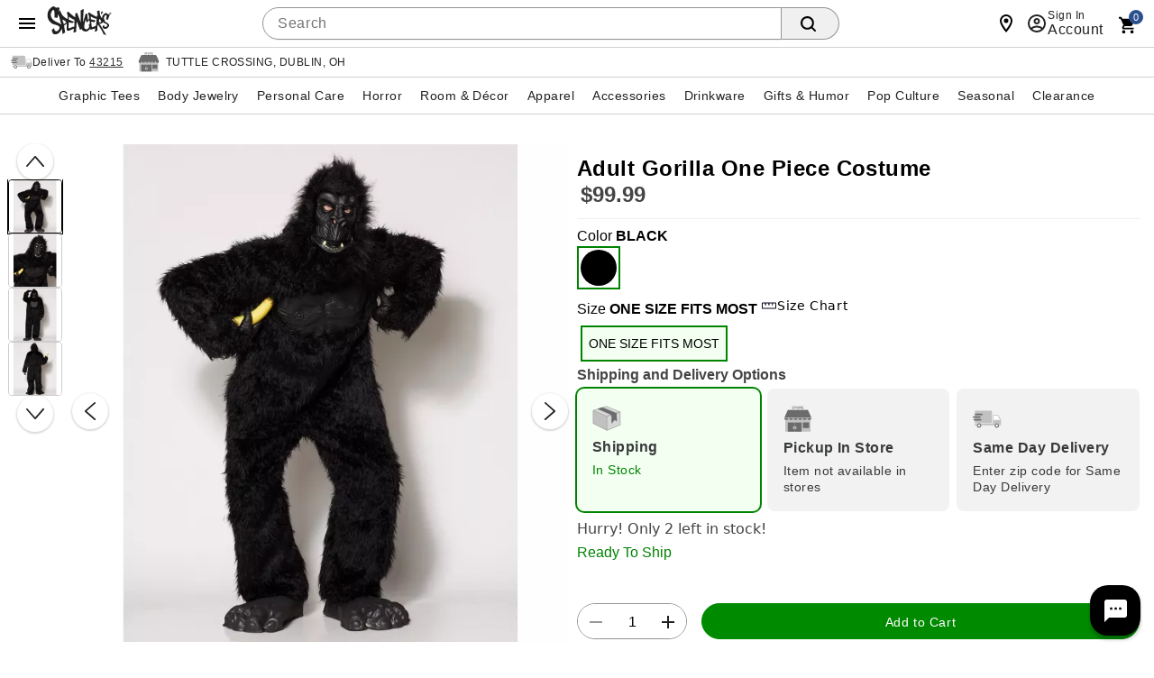

--- FILE ---
content_type: text/html;charset=UTF-8
request_url: https://www.spencersonline.com/product/adult-gorilla-one-piece-costume/55291.uts
body_size: 121433
content:
<!DOCTYPE HTML>
<html lang="en"  xmlns:og="http://opengraphprotocol.org/schema/" xmlns:fb="http://www.facebook.com/2008/fbml">
<head>
    






<script id="custom-events-script" src="/js/customevents.min.js" async></script>
<script src="/js/customevents_deferred.min.js" defer></script>


<script>
    window.dataStore =

    {"page":{"pageType":"product","url":null,"previousPage":null},"user":{"uid":null,"isLoggedIn":false,"isLinkedSnippUser":false},"cart":{"id":null,"products":[],"Subtotal":null},"pageData":{"title":"Adult Gorilla One Piece Costume","department":"SAM","productClass":"SMU ","subclass":"ANIMAL","pricing":[{"original":"99.99","sale":"99.99"}],"masterSKU":"01116011","license":null,"inventory":[{"variantSKU":"245424","onlineInventory":true,"bopisInventory":false,"bossInventory":false}],"rating":"4.400000095367432","reviewCount":"12","onlineOnly":false,"onClearance":false,"isPrintOnDemand":false,"isProductDeveloped":false,"category":"Girls Funny Costumes"},"siteId":1}

;
    
    window.dataStore.page.breadcrumbs = [];
    
    
    window.dataStore.page.url = window.location.href;
    let dataStoreCreatedEvent = new Event("datastore-created");
    document.dispatchEvent(dataStoreCreatedEvent);
</script>

  <link rel="preload" as="image" href="//spencers.scene7.com/is/image/Spencers/01116011-a?wid=640&hei=640&fmt=webp">
<!-- OneTrust Cookies Consent Notice start for spencersonline.com -->

<script src="https://cdn.cookielaw.org/scripttemplates/otSDKStub.js" defer data-domain-script="018e1545-26c2-77d2-9b38-f54d4493ad10" ></script>
<!-- OneTrust Cookies Consent Notice end for spencersonline.com -->
<style>
        .header .searchDesktop .searchButton {
        background-image: url(data:image/svg+xml;utf8,%3Csvg%20xmlns=%22http://www.w3.org/2000/svg%22%20viewBox=%220%200%2016%2016%22%3E%3Cpath%20d=%22M15.7,14.3l-3.1-3.1C13.5,10,14,8.6,14,7c0-3.9-3.1-7-7-7S0,3.1,0,7s3.1,7,7,7c1.6,0,3-0.5,4.2-1.4l3.1,3.1c0.2,0.2,0.4,0.3,0.7,0.3c0.6,0,1-0.4,1-1C16,14.8,15.9,14.5,15.7,14.3z%20M7,12c-2.8,0-5-2.2-5-5s2.2-5,5-5s5,2.2,5,5S9.8,12,7,12z%22/%3E%3C/svg%3E);
        background-repeat: no-repeat;
        background-size: 18px;
        background-position: 0 6px;
        border: none;
        }

        .header .searchDesktop .searchForm input#keyword {
            margin-right: 5px;
        }
    </style>

    <title>Adult Gorilla One Piece Costume - Spencer's</title>
    <link href="/assets/images/cms/spn-headerfooter/favicon.ico" rel="icon" type="image/x-icon"/><link href="/assets/images/cms/spn-headerfooter/favicon.ico" rel="shortcut icon" type="image/x-icon"/><style id="crticalcss-spnpdp">
               input[type=submit]{font-weight:700;font-size:18px;line-height:18px;letter-spacing:.03rem;background-color:#f7941e;padding-top:3px}input[type=submit]{font-size:14px;font-family:'Helvetica Neue',HelveticaNeue,Helvetica,Arial,sans-serif;font-weight:500;border-radius:3px}.header .searchDesktop .searchButton{background-image:url(data:image/svg+xml;utf8,%3Csvg%20xmlns=%22http://www.w3.org/2000/svg%22%20viewBox=%220%200%2016%2016%22%3E%3Cpath%20d=%22M15.7,14.3l-3.1-3.1C13.5,10,14,8.6,14,7c0-3.9-3.1-7-7-7S0,3.1,0,7s3.1,7,7,7c1.6,0,3-0.5,4.2-1.4l3.1,3.1c0.2,0.2,0.4,0.3,0.7,0.3c0.6,0,1-0.4,1-1C16,14.8,15.9,14.5,15.7,14.3z%20M7,12c-2.8,0-5-2.2-5-5s2.2-5,5-5s5,2.2,5,5S9.8,12,7,12z%22/%3E%3C/svg%3E);background-repeat: no-repeat;background-size:18px;background-position:0 6px;border:none}*{box-sizing:border-box}body{font-style:normal;direction:ltr;unicode-bidi:embed;text-rendering:auto;-webkit-font-smoothing:antialiased;-moz-osx-font-smoothing:grayscale;font-synthesis:none}body{margin:0;padding:0;font:12px/20px "Helvetica Neue",HelveticaNeue,Helvetica,Arial,sans-serif;font-weight:400;line-height:1.4em;font-size:16px;text-align:left;-moz-font-feature-settings:"liga","kern";font-feature-settings:"liga","kern";background:#fff;background-color:#999;line-height:1}body{color:#000;-webkit-font-smoothing:antialiased;-webkit-text-size-adjust:100%;background-color:#fff}.link,body{color:#444}input{line-height:inherit}a,div,form,h3,header,html,img,input,li,nav,ul{background:0;border:0;vertical-align:top;margin:0;padding:0;font-size:100%;font:inherit;vertical-align:baseline}body,div,form,h3,header,html,img,li,nav,span,ul{margin:0;padding:0;border:0;outline:0;font-size:100%;vertical-align:baseline;background:0 0}h3{color:#000;font-family:Arial,sans-serifserif;font-weight:400}h3{font-size:16px;line-height:18px}select option{color:#777}ul{margin-bottom:10px}ul ul li{margin-bottom:0}li{line-height:18px;margin-bottom:0}a{color:#333;text-decoration:underline;outline:0;text-decoration:none}.fr{float:right}.clr{clear:both}form{margin-bottom:20px}input[type=search]{outline:0;border-radius:0;font:13px HelveticaNeue,"Helvetica Neue",Helvetica,Arial,sans-serif;color:#777;width:100%;display:block;margin:0 0 15px;background:#fff;box-shadow:none;border-collapse:collapse;border:1px solid #d9d9d9;padding:5px;height:26px}input[type=search]{outline:0;-webkit-border-radius:2px;-moz-border-radius:2px;border-radius:2px;font:13px HelveticaNeue,"Helvetica Neue",Helvetica,Arial,sans-serif;color:#777;width:100%;display:block;margin:0 0 15px;background-color:#fff;box-shadow:none}input[type=submit]{padding:5px 10px;text-transform:uppercase;border:0;border-collapse:collapse;-webkit-appearance:none;margin:0;background-color:#ef7561;color:#fff;text-align:center}.searchButton{float:right;margin:0}.container{width:100%;margin:0 auto;padding:0;overflow:hidden}.container .columns{float:left;display:inline;margin-left:1.04166667%;margin-right:1.04166667%;box-sizing:border-box}.container .twelve.columns{width:97.91666667%}.container .columns.alpha{margin-left:0}.container .twelve.columns.alpha{width:98.95833333%}.clearfix:after,.clearfix:before,.container:after{content:"\0020";display:block;overflow:hidden;visibility:hidden;width:0;height:0}.clearfix:after,.container:after{clear:both}.responsiveWrap{margin:0 auto;min-width:0}body.desktop .utility{width:56.25%;margin:0 1.04166667%}#signInContainer{display:table-row;float:left}#signInContainer .welcomeInfo .welcomeMessage{padding:10px 0;text-align:left;float:left;display:inline}header a{color:#fff}header .nav{background:#000}header,nav{display:block}body.desktop .header{min-height:57px}body.desktop .header .secondaryUtility.twelve.columns{width:100%;margin-right:0;padding-left:216px}.header #Header-Area3{overflow:hidden;padding-top:0;position:absolute;top:7px;width:215px;z-index:1001}.header #Header-Area3 #logo{height:90px;display:block;background-size:100%}body.desktop .header #Header-Area3 #logo{height:110px}.header .columns.utility{margin-top:5px}.header .columns.utility #utility-links{float:left;color:#fff;margin:0 10px 0 0}.header .columns.utility #utility-links li{display:inline-block}.header .columns.utility #utility-links li a{display:inline-block;padding:0 9px 0 7px;margin:10px 0;border-right:1px solid #fff;color:#fff}.header .columns.utility #utility-links li:last-child a{border-right:0}.header .cartText{background:url([data-uri]) no-repeat;width:23px;height:23px;display:inline-block}.header .cartButton{position:relative;top:2px}.header #item-count{position:relative;top:-2px;font-family:sans-serif;font-size:16px;padding-left:0}.header .searchDesktop .searchForm input#keyword{width:285px;height:29px;border:none;padding:7px 5px;border-radius:0}.header nav .nav{height:40px;width:auto;margin:0 auto;display:inline-block;position:relative}.header nav .nav li a{display:inline-block;width:100%;font-family:Arial,sans-serif;text-transform:uppercase;font-size:26px;line-height:30px;padding:8px 17px}.header nav .nav li .subnav{background:#fff;border-bottom:10px solid #000}.header nav .nav li .subnav li a{font-size:18px;color:#000;text-transform:lowercase;padding:4px 12px;font-weight:700;font-family:"Helvetica Neue",HelveticaNeue,Helvetica,Arial,sans-serif}body.desktop .header .cartButton,body.desktop .header .searchForm,body.desktop .header .searchForm input{float:left}.header #globalNavSelectors{display:none}body.desktop .topNavIcons{display:none}.nav{list-style:none;width:100%;background-color:#fff}.nav:after,.nav:before{content:" ";display:table}.nav:after{clear:both}.nav ul{list-style:none;width:13em;margin-bottom:0;z-index:1000}.nav a{padding:8px 12px;font-size:12px;text-decoration:none}.nav li{position:relative}.nav>li{float:left}.nav li li a{background-image:none}.nav>li>a{display:block}body.desktop .nav{margin-left:0;margin-right:0}body.desktop .nav ul{list-style:none;width:100%;margin-bottom:0}body.desktop .nav li{position:static}body.desktop .nav li ul{position:absolute;right:-9999px}body.desktop .nav>li>.subnav{display:none}.nav li li a{display:block;position:relative;text-align:left;z-index:100;line-height:14px}.header nav .nav li .subnav li a{font-weight:400!important}body.desktop .container{min-width:960px;max-width:1200px}body.desktop .searchDesktop{float:right;margin:10px 0 10px 1.04166667%}.header #secondary-nav{margin:6px 0 4px;float:right;font-family:sans-serif;letter-spacing:.05rem;font-size:20px;text-transform:uppercase;width:auto}.header a{color:#fff;text-decoration:none}input[type=submit]{font-family:sans-serif;font-weight:700;font-size:18px;line-height:18px;letter-spacing:.03rem;background-color:#f7941e;padding-top:3px}.footer h3{font-size:18px;margin-right:13px;padding:0;text-align:left;margin-bottom:13px}.footer .footer-body ul{color:#999}.footer .footer-body ul li{list-style-type:none;margin-bottom:6px}.footer .footer-body ul li a{color:#999;text-decoration:none}.footer h3{font-family:sans-serif;font-weight:700;text-transform:uppercase}.footer h3{color:#fff}.clearfix{zoom:1}.js_mainImage{max-width:100%;margin:auto}.common-error{color:#ed1f24}body div.cmsWrapper{background-color:transparent!important;box-shadow:none!important}.footer h3{letter-spacing:1px;font-size:1.2em}@media only screen and (max-width:580px){.footer h3{text-align:center}}.header{vertical-align:bottom!important}.header #secondary-nav{margin:12px 0 4px 4%;float:left;font-family:sans-serif;letter-spacing:.05rem;font-size:20px;text-transform:uppercase;width:auto}#keyword{-webkit-border-radius:0;-webkit-appearance:none}.header #Header-Area4{padding:0;top:0!important}.header #Header-Area4{height:26px}body.desktop .header #Header-Area3 #logo{height:105px!important}body.desktop .header nav .nav li a{font-size:13px}.list{position:relative}.icon{width:24px;height:24px;fill:#444}.list{list-style:none;padding:0;margin:0}@media (max-width:575px){.col-sm-12{-webkit-flex:0 0 100%;-ms-flex:0 0 100%;flex:0 0 100%;max-width:100%}}@media (min-width:576px){.col-sm-12{-webkit-flex:0 0 100%;-ms-flex:0 0 100%;flex:0 0 100%;max-width:100%}}#product-attributes .js_invThreshold{font-family:"Helvetica Neue",HelveticaNeue,Helvetica,Arial,sans-serif!important}#product-attributes .js_invThreshold{float:none!important;font-weight:500;font-size:14px;color:#d91f1c}.header .columns.utility .topNavIcons>li>a{text-indent:-9999px;display:block;height:49px}strong{font-weight:700;color:#333}:focus{outline:0}.header .utility .cart{clear:both}body .header .searchForm input{margin-bottom:0}body .header .searchForm input#keyword{width:auto}.header .columns.utility .topNavIcons .cart{background:url([data-uri]) no-repeat;margin-right:25px;position:relative;overflow:visible}.header .columns.utility .topNavIcons .cart a span#iconItemCount{display:block;position:absolute;left:50%;top:-8px;font-size:14px;text-align:center;color:#fff;font-weight:700;background-color:#f7941e;padding:5px;line-height:8px;border-radius:20px;text-indent:0;margin-left:-2px}.header .columns.utility .topNavIcons .account{background:url([data-uri]) no-repeat;margin-right:25px}.header #Header-Area4{clear:both;font-size:14px;padding:5px 0}.header nav{text-align:center;background:#000}.header .searchDesktop .searchButton{height:29px}.header #secondary-nav{margin:6px 0 4px;float:right;letter-spacing:.05rem;font-size:20px;text-transform:uppercase;width:auto}#signInContainer .welcomeInfo{min-width:260px;padding-right:5px}#signInContainer>div{display:table-cell}.footer h3{font-weight:400;padding:0 0 10px}body#product .breadcrumb{float:left;display:inline-block;padding:7px 0;margin:0;border:none}.productImage_wrap .productAltImages_wrap li img{width:100%;height:auto;vertical-align:bottom}.js_preOrderMsg{clear:both;color:#24950f;font-size:12px;padding-bottom:10px}#product-attributes .js_invThreshold{float:left;color:red;font-size:12px;font-weight:700;padding-top:2px}.VariantMatrix .common-error{background:url([data-uri]) no-repeat;background-position:0 1px;background-size:15px 15px;padding:0 0 3.75px 20px}body.desktop .header{position:relative}.header a,.header a:visited{color:#fff;text-decoration:none}.header .utility.twelve.columns{width:100%;margin-right:0;padding-left:250px}body.desktop #navContainer{margin-bottom:12px;position:relative}.js_preOrderMsg{text-transform:uppercase;font-size:17px;letter-spacing:.03rem;color:#24950f;margin-bottom:inherit}.common-error{padding-bottom:5px;display:block}input::-webkit-inner-spin-button,input::-webkit-outer-spin-button{-webkit-appearance:none;margin:0}input[type=search]::-webkit-search-cancel-button{display:none}.msrp-price{text-decoration:line-through;color:#999;font-weight:400}.product .display-price{margin:0;white-space:nowrap}.productAltImages_wrap ul{list-style-type:none;overflow:hidden}ul.breadcrumb li{display:inline-block}.productImage_wrap .productAltImages_wrap li{float:left;width:13.6%;margin:1.5%}.image-container{position:relative;margin-bottom:10px}ol{margin-left:30px}.productImage_wrap .productAltImages_wrap li{margin:5px}body.prodEns h1{font-size:34px;letter-spacing:.03rem;color:inherit;margin-bottom:10px;text-transform:none}button,input[type=submit]{font-weight:700;font-size:18px;line-height:18px;letter-spacing:.03rem;background-color:#f7941e;padding-top:3px}.searchDesktop .searchForm input.searchButton{padding-top:3px}.header .searchDesktop .searchForm input#keyword{margin-right:5px}body{direction:ltr;unicode-bidi:embed;text-rendering:auto;-webkit-font-smoothing:antialiased;-moz-osx-font-smoothing:grayscale;font-synthesis:none;font-feature-settings:'liga','kern'}h1{font-size:24px!important;letter-spacing:0 0 8px!important}@media only screen and (max-device-width:415px){h1{font-size:18px!important}}.header nav .nav li a{font-size:18px}.header .searchDesktop .searchButton{border-radius:0 3px 3px 0;font-weight:500;font-size:14px;font-family:'Helvetica Neue',HelveticaNeue,Helvetica,Arial,sans-serif}.header .searchDesktop .searchForm input#keyword{background-color:#fff;border:1px solid #ccc;border-right:none;box-shadow:inset 0 1px 2px #eee;padding:2px 6px;border-radius:3px 0 0 3px;color:#444}.header #item-count{font-size:14px}button,input[type=submit]{font-size:14px;font-family:'Helvetica Neue',HelveticaNeue,Helvetica,Arial,sans-serif;font-weight:500;border-radius:3px}.header nav .nav li .subnav li a{font-weight:400}.footer h3{font-size:14px;letter-spacing:0}body.prodEns h1{font-size:24px!important;line-height:1.2}h1,h3{font-family:'Helvetica Neue',HelveticaNeue,Helvetica,Arial,sans-serif!important}.header nav .nav li a{padding:8px 12px}body.desktop .product-image,body.desktop .product-image .productImage_wrap{height:100%!important}body{background-image:none;background-color:#fff}.header nav .nav li .subnav{border-bottom:none}body.desktop .header #Header-Area3 #logo{height:64px!important}.header #Header-Area3 #logo{background-size:contain;background-image:url('https://spencers.scene7.com/is/image/Spencers/footer/spn_logo_2020.svg');background-repeat:no-repeat}.header .columns.utility #utility-links li a{color:#000;border-right:1px solid #000}.header #Header-Area4{height:auto}body.desktop .header .headerInner{height:auto}.header .cartText{background-image:url(data:image/svg+xml;utf8,%3Csvg%20xmlns=%22http://www.w3.org/2000/svg%22%20xmlns:xlink=%22http://www.w3.org/1999/xlink%22%20version=%221.1%22%20width=%2224%22%20height=%2224%22%20viewBox=%220%200%2024%2024%22%3E%3Cpath%20d=%22M17,18C15.89,18%2015,18.89%2015,20A2,2%200%200,0%2017,22A2,2%200%200,0%2019,20C19,18.89%2018.1,18%2017,18M1,2V4H3L6.6,11.59L5.24,14.04C5.09,14.32%205,14.65%205,15A2,2%200%200,0%207,17H19V15H7.42A0.25,0.25%200%200,1%207.17,14.75C7.17,14.7%207.18,14.66%207.2,14.63L8.1,13H15.55C16.3,13%2016.96,12.58%2017.3,11.97L20.88,5.5C20.95,5.34%2021,5.17%2021,5A1,1%200%200,0%2020,4H5.21L4.27,2M7,18C5.89,18%205,18.89%205,20A2,2%200%200,0%207,22A2,2%200%200,0%209,20C9,18.89%208.1,18%207,18Z%22%20/%3E%3C/svg%3E);background-repeat: no-repeat;width:18px;height:18px;background-size:contain}.header #item-count{color:#000}.cartArrow{margin:6px 0 0}.header .js_userLogin,.header .js_userLogin:visited,.header .sign-in-link,.header .sign-in-link:visited{color:#000}.body_wrap .twelve.columns{margin:0;width:100%}.productImage_wrap .productAltImages_wrap li{border:2px solid transparent}.productImage_wrap .productAltImages_wrap li.active{border:2px solid #000}#categoryBreadcrumb{width:calc(100% - 15px);margin-left:15px}#navContainer{border-top:1px solid #cacaca}.header .nav{background-color:#fff!important;color:#333}.navInner{background:#fff!important;color:#333}ul.nav{background:#fff;color:#333}.header nav .nav li a{padding:8px 14px;color:#333;font-size:14px}.header nav .nav li .subnav li a{font-size:14px!important}input.searchButton{color:#282828;background:#fff;border:1px solid #ccc}.footer__inner h3{color:#666}.header #Header-Area3{top:14px}#navContainer{border-bottom:none}ul.breadcrumb li a{color:#6f6f6f;font-size:12px!important}.header .sign-in-link{font-size:12px}input.searchButton{background-color:#d5d5d5}.header .columns.utility #utility-links{font-size:12px}.header #secondary-nav{margin-left:28px}.msrp-price{color:#6f6f6f!important}html{box-sizing:border-box}*,::after,::before{box-sizing:inherit}body{padding:0;margin:0}.icon{width:24px;height:24px;fill:#212121!important}.flex-row{display:-ms-flexbox;display:flex;-ms-flex-wrap:wrap;flex-wrap:wrap}.flex-row{-ms-flex-direction:row;flex-direction:row;justify-content:space-between}.link{color:#444;display:inline-block}.link,.link:link,.link:visited{text-decoration:none}.col-md-4,.col-sm-12{position:relative;min-height:1px}@media (max-width:575px){.col-sm-12{-ms-flex:0 0 100%;flex:0 0 100%;max-width:100%}}@media (min-width:576px){.col-sm-12{-ms-flex:0 0 100%;flex:0 0 100%;max-width:100%}}@media (min-width:768px){.col-md-4{-ms-flex:0 0 33.333333%;flex:0 0 33.333333%;max-width:33.333333%}}.footer__title{color:#212121!important;font-size:14px;font-weight:500!important;height:24px;line-height:24px;letter-spacing:1px!important;margin:0 0 8px!important;text-transform:uppercase;font-family:'Helvetica Neue',HelveticaNeue,Helvetica,Arial,sans-serif!important}.footer__inner .link{line-height:14px;font-size:12px;padding:7px 0;color:#444!important}.list{position:relative;list-style:none;padding:0;margin:0}.footer__inner .list li{line-height:1.4;margin:0!important}.btn{font-size:.875rem;font-weight:500;letter-spacing:.04em;line-height:1.875rem;text-decoration:none;text-transform:initial;display:-ms-inline-flexbox;display:inline-flex;align-items:center;justify-content:center;position:relative;min-width:88px;height:36px;padding:0 16px;border:none;border-radius:3px;outline:0;background-color:transparent;overflow:hidden;-ms-touch-action:manipulation;touch-action:manipulation;-webkit-appearance:none}.btn,.btn:visited{color:rgba(0,0,0,.87)}.header #Header-Area3{z-index:10}.block .item-number{align-items:flex-end;line-height:1;margin-bottom:1px}h1.product-title.title.truncate{white-space:inherit;overflow:inherit;text-overflow:inherit;display:inline-block}.header nav .nav li a{padding:8px 9px}body#product .shipping-restrictions-block dt.accordion-heading{background-color:#f9f9f9;height:48px}body#product .shipping-restrictions-block dt.accordion-heading .btn-accordion{height:100%;padding:0 8px;background-color:#f2f2f2}.accordion-left-image{position:absolute;top:0;height:100%;left:0;display:inline-block;width:50px;text-align:center}.accordion-left-image svg{height:100%;width:24px;fill:#ff9304;text-align:center}.shipping-restrictions-block p.accordion-label{left:50px;position:absolute;top:0;height:100%;line-height:6px;flex-direction:column}.shipping-restrictions-block p.accordion-label strong{font-weight:600;display:block;line-height:30px;text-transform:none}.shipping-restrictions-block p.accordion-label span{font-size:13px;text-transform:none}.shipping-restrictions-block p.accordion-label span a{color:#285bc7;text-decoration:underline}body#product .accordion-panel .content .restriction-list{display:flex;flex-direction:row;flex-wrap:nowrap;align-items:center;margin:14px 0}body#product .accordion-panel .content .restriction-list .restriction-list-image{width:50px;min-width:50px;mxa-width:50px;align-items:center;justify-content:center;height:auto;display:inline-flex}body#product .accordion-panel .content .restriction-list .restriction-list-image svg{width:24px;height:100%;fill:#939393}.restriction-list-details{font-size:14px;line-height:20px}.accordion-panel .content .restriction-list-details p{margin:0}.accordion-panel .content .restriction-list-details p strong{font-weight:600}.shipping-restrictions-block .accordion{float:none}@media only screen and (min-width:320px) and (max-width:475px){.restriction-list-details{font-size:13px}.accordion-left-image{width:30px;height:25px}.accordion-left-image svg{width:20px}.shipping-restrictions-block p.accordion-label{left:25px;position:relative;margin:0}.shipping-restrictions-block p.accordion-label strong{font-size:12px;position:relative;line-height:30px;left:0;display:table-cell}.shipping-restrictions-block p.accordion-label span{position:relative;left:-25px}body#product .accordion-panel .content .restriction-list .restriction-list-image{width:50px;min-width:50px}}.welcomeInfo a{color:#000}@media (min-width:768px){.footer__inner .col-md-4{-ms-flex:0 0 33.333333%;flex:0 0 25%;max-width:25%}.footer__inner h3{line-height:13px;font-size:13px}}
            </style>
        <link rel="preload" href="/css/consolidated.jsp" as="style">
         <link rel="stylesheet" href="/css/consolidated.jsp"  media="print" onload="this.media='all'">
        <link rel="preload" href="/css/responsive.css" as="style">
            <link rel="stylesheet" href="/css/responsive.css"  media="print" onload="this.media='all'">
        <link rel="preload" href="/css/product.jsp" as="style">
            <link rel="stylesheet" href="/css/product.jsp"  media="print" onload="this.media='all'">
        <link rel="preload" href="/css/includes/overrides.jsp" as="style">
        <link rel="stylesheet" href="/css/includes/overrides.jsp"  media="print" onload="this.media='all'">

    <meta name="keywords" content="Adult Gorilla Costume With Faux Fur, gorilla, monkey, gorilla costume"/>
    <meta name="description" content="Adult Gorilla Costume With Faux Fur&#45; They&#39;ll go ape when you arrive in this amazingly realistic black Gorilla costume. Go with a screaming blonde or a bunch of bananas &#45; there&#39;s plenty of"/>
    <link href="https://www.spencersonline.com/product/adult-gorilla-one-piece-costume/55291.uts" rel="canonical"/><script id="adobe-lib" src="//assets.adobedtm.com/6a9f5b20301b21edac665a5dbcfe94536da98c9e/satelliteLib-f2d51a960b73f75258afb59ee3d188ccc8cede4d.js" defer></script>
    <script src="//se.monetate.net/js/2/a-746b2c74/p/spencersonline.com/custom.js" async></script>
        <!-- End Monetate tag. -->
    <script  src='//29304574-prod.rfksrv.com/rfk/js/11278-29304574/init.js' async></script>
    <style>.sr-only {position: absolute !important;clip: rect(1px, 1px, 1px, 1px);padding: 0 !important;border: 0 !important;height: 1px !important;width: 1px !important;overflow: hidden !important;white-space: nowrap !important;visibility: unset} .infoIcon{width:21px;height:21px} .storeMismatchIcon{width:21px;height:21px}  </style>

                    <script>var w=window;if(w.performance||w.mozPerformance||w.msPerformance||w.webkitPerformance){var d=document;AKSB=w.AKSB||{},AKSB.q=AKSB.q||[],AKSB.mark=AKSB.mark||function(e,_){AKSB.q.push(["mark",e,_||(new Date).getTime()])},AKSB.measure=AKSB.measure||function(e,_,t){AKSB.q.push(["measure",e,_,t||(new Date).getTime()])},AKSB.done=AKSB.done||function(e){AKSB.q.push(["done",e])},AKSB.mark("firstbyte",(new Date).getTime()),AKSB.prof={custid:"684897",ustr:"",originlat:"0",clientrtt:"9",ghostip:"104.119.189.199",ipv6:false,pct:"10",clientip:"3.131.36.162",requestid:"505948f",region:"35417",protocol:"h2",blver:14,akM:"a",akN:"ae",akTT:"O",akTX:"1",akTI:"505948f",ai:"237914",ra:"false",pmgn:"",pmgi:"",pmp:"",qc:""},function(e){var _=d.createElement("script");_.async="async",_.src=e;var t=d.getElementsByTagName("script"),t=t[t.length-1];t.parentNode.insertBefore(_,t)}(("https:"===d.location.protocol?"https:":"http:")+"//ds-aksb-a.akamaihd.net/aksb.min.js")}</script>
                    </head>
<body id="product" class="catalog prodEns desktop notMobile" data-userAgent='Mozilla/5.0 (Macintosh; Intel Mac OS X 10_15_7) AppleWebKit/537.36 (KHTML, like Gecko) Chrome/131.0.0.0 Safari/537.36; ClaudeBot/1.0; +claudebot@anthropic.com)' data-deviceType="Desktop" data-siteCode="spn">

<script  src="/js/plugins/jquery-3.7.1-custom.min.js"></script>
    <div id="containerMain">
    <div class="responsiveWrap">
        <link rel="stylesheet" href="/css/header-spn.css">
<div class="cmsWrapper" id="Header-Area1" data-content-name="Header &#45; Area 1"><style>.sr-only{position:absolute!important;clip:rect(1px, 1px, 1px, 1px);padding:0!important;border:0!important;height:1px!important;width:1px!important;overflow:hidden!important;white-space:nowrap!important}</style>
<a href="/content.jsp?pageName=websiteAccessibility" aria-label="Accessibility Acknowledgement page" class="sr-only"></a>
<style>
body{direction:ltr;unicode-bidi:embed;text-rendering:auto;-webkit-font-smoothing:antialiased;-moz-osx-font-smoothing:grayscale;-webkit-tap-highlight-color:transparent;font-synthesis:none;font-feature-settings:'liga','kern'}#leftnav .current-category{margin:0 0 8px;display:inline-block}h1{font-size:24px!important;letter-spacing:0 0 8px!important}body#category h1,body#newArrivals h1,body#search h1,body#thumbnail h1{font-size:24px!important;letter-spacing:0 0 8px!important}@media only screen and (max-width:415px){body#category h1,body#newArrivals h1,body#search h1,body#thumbnail h1,h1{font-size:18px!important}}body#category .category-thumbnail-wrapper.clearfix.twelve.columns .product h2{font-weight:400!important;font-family:'Helvetica Neue','HelveticaNeue',Helvetica,Arial,sans-serif!important;font-size:14px;display:table;width:100%;height:40px;background-color:#fff;line-height:100%;letter-spacing:inherit;color:#212121;position:relative;text-transform:capitalize;left:1px;border-top:1px solid #d0d1d5}#recently-viewed-items h2,.blockCalloutShaded h4,.header nav .nav li a{font-size:18px}.header .searchDesktop .searchButton{border-radius:0 3px 3px 0;font-weight:500;font-size:14px;font-family:'Helvetica Neue','HelveticaNeue',Helvetica,Arial,sans-serif}.header .searchDesktop .searchForm input#keyword{background-color:#fff;border:1px solid #ccc;border-right:none;box-shadow:inset 0 1px 2px #eee;padding:2px 6px;border-radius:3px 0 0 3px;color:#444}.header .searchDesktop .searchForm input#keyword:focus{box-shadow:inset 0 1px 2px rgba(0,0,0,.3);border:1px solid #1c62b9}.header #item-count{font-size:14px}a.button,button,button.button,button[type=submit],input[type=button],input[type=reset],input[type=submit]{font-size:14px;font-family:'Helvetica Neue','HelveticaNeue',Helvetica,Arial,sans-serif;font-weight:500;border-radius:3px}.product .name,.product .price{font-family:'Helvetica Neue','HelveticaNeue',Helvetica,Arial,sans-serif}.product .price{font-weight:700;font-size:15px}.product .name{font-size:13px}ul.leftNav li a,ul.leftNav li a:visited,ul.leftNav li span{margin-bottom:8px}.header nav .nav li .subnav li a,.product .name{font-weight:400}.delim{width:auto;height:auto;border:0!important}.delim::after{content:'/';color:#444;display:inline-block}@media only screen and (min-device-width:415px){.header #secondary-nav,.header #topNav #utility-links{}.header #secondary-nav li a,.header #topNav #utility-links li a{font-size:18px!important;text-shadow:none!important}}.pagination-next,.pagination-page,.pagination-previous,.sortby label,.viewCurrentItems label{font-family:'Helvetica Neue','HelveticaNeue',Helvetica,Arial,sans-serif;font-weight:500;font-size:14px;vertical-align:top;margin-top:0!important}#emailSignUp:empty{margin:0}.footer span#emailSignUpTitle{font-size:14px!important;letter-spacing:.3px!important;margin-right:4px}#cboxContent .item-pricing,.footer .subh3,.item-pricing{font-family:'Helvetica Neue','HelveticaNeue',Helvetica,Arial,sans-serif}.footer .subh3{font-size:11px!important}.footer h3{font-size:14px;letter-spacing:0}#cboxContent h1,body.prodEns h1{font-size:24px!important;line-height:1.2}#cboxContent .item-pricing,.item-pricing{font-weight:500;margin-bottom:8px;margin-right:8px}.add-item-container button,.add-to-cart button,button[type=submit].updatecart{font-family:'Helvetica Neue','HelveticaNeue',Helvetica,Arial,sans-serif;font-size:20px}.spn_recommendation_header{letter-spacing:0!important;font-size:24px!important}.spn_recommendations{font-family:'Helvetica Neue','HelveticaNeue',Helvetica,Arial,sans-serif!important}.spn_recommendation_title{font-size:15px!important}.spn_recommendation_price{font-size:18px!important}.add-to-wish-list a,.resp-tabs-list li,.styled-link,body#basket .headings,h1,h2,h2.accordion-header,h2.resp-accordion,h3,h4,h5,h6{font-family:'Helvetica Neue','HelveticaNeue',Helvetica,Arial,sans-serif!important}.pr-snapshot-footer{display:block!important}body#basket #basketBottomOrderSummary{width:330px}body#basket .headings{font-weight:500;background-color:#f2f2f2;color:#000;border:1px solid;border-color:#e5e6e9 #dfe0e4 #d0d1d5;border-radius:3px}#onePageCheckout .body_wrap #panelSummary dl.grandTotal,body#basket #donate-promo-summary-wrapper,body#basket .orderTotalAndButtons,body#basket.mobile .actionButtons.mobileDisplay{border-color:#ccc}body#basket .headings .heading-cell{border:0}#colorbox{background-color:#fff}#cboxContent{box-shadow:0 11px 15px -7px rgba(0,0,0,.2),0 24px 38px 3px rgba(0,0,0,.14),0 9px 46px 8px rgba(0,0,0,.12);border-radius:3px;overflow:hidden}#cboxLoadedContent{border:0}#cboxClose{background-image:url("data:image/svg+xml;utf8,<svg xmlns='http://www.w3.org/2000/svg' viewBox='0 0 24 24' style='fill:#000;width:24px;height:24px'><path d='M19 6.41L17.59 5 12 10.59 6.41 5 5 6.41 10.59 12 5 17.59 6.41 19 12 13.41 17.59 19 19 17.59 13.41 12 19 6.41z'/></svg>");background-color:transparent;background-position:initial;background-size:32px 32px;padding:0;width:32px;height:32px;right:8px;top:8px;z-index:10}.bongo_international_checkout,.owl-wrapper .exclusive,.owl-wrapper .online-only,body#category .category-thumbnail-wrapper.clearfix.twelve.columns:after,body#category .category-thumbnail-wrapper.clearfix.twelve.columns:before,body#newArrivals .exclusive,body#newArrivals .online-only,body#onSale .exclusive,body#onSale .online-only,body#search .exclusive,body#search .online-only,body#thumbnail .exclusive,body#thumbnail .online-only{display:none!important}body#category .category-thumbnail-wrapper.clearfix.twelve.columns{display:-webkit-flex;display:flex;-webkit-flex-wrap:wrap;flex-wrap:wrap;-webkit-flex-direction:row;flex-direction:row;width:100%;float:none;padding:0;margin:0}body#category .category-thumbnail-wrapper.clearfix.twelve.columns .product{-webkit-flex:0 0 calc(50% - 4px);flex:0 0 calc(50% - 4px);max-width:calc(50% - 4px);margin:0 5.34px 16px;display:block;float:none;overflow:hidden;border:1px solid;border-color:#e5e6e9 #dfe0e4 #d0d1d5;border-radius:2px}body#category .category-thumbnail-wrapper.clearfix.twelve.columns .product:nth-child(4n+1){margin-left:0}body#category .category-thumbnail-wrapper.clearfix.twelve.columns .product:nth-child(4n){margin-right:0}body#category .badge-wrapper{margin:0!important}body#category .productImage{margin:0 0 8px}@media (min-width:768px){body#category .category-thumbnail-wrapper.clearfix.twelve.columns .product{-webkit-flex:0 0 calc(25% - 8px);flex:0 0 calc(25% - 8px);max-width:calc(25% - 8px)}}body#category .category-thumbnail-wrapper.clearfix.twelve.columns .product a{width:100%;display:block}body#category .category-thumbnail-wrapper.clearfix.twelve.columns .product h2 a{display:table-cell;vertical-align:middle;color:#333;border:0;text-decoration:none;line-height:1;width:100%}body#category .category-thumbnail-wrapper.clearfix.twelve.columns .product img{display:block}.header nav .nav li a{padding:8px 12px}.ratings .icons .inner span{background-repeat:no-repeat}body.desktop .product-detail-top{height:602px!important}body.desktop .product-image,body.desktop .product-image .productImage_wrap,body.desktop .product-image .s7container,body.desktop .product-image .s7mixedmediaviewer{height:100%!important}
</style>
<style>
body{background-image:none;background-color:#fff}body.desktop .nav>li.hover>.subnav,body.tablet .nav>li.hover>.subnav{box-shadow:0 5px 9px rgba(0,0,0,.25);border-radius:0 0 2px 2px;border-bottom:none}body#onSale h1{margin-left:15px}body#storeLocator .row{margin:0}.header nav .nav li .subnav{border-bottom:none}body.desktop .header nav .nav li .subnav li a:hover{background-color:#f2f2f2;color:#000}ul.leftNav li{line-height:16px;font-size:13px}#refinement-wrapper .sortOption .expanderTrigger{padding:0 18px 10px}#refinement-wrapper .sortOption a.refinementExpanderTrigger{color:#000}body.desktop .header #Header-Area3 #logo{height:64px!important}body.mobile .header,body.mobile .header .headerInner,body.mobile.show-shop span#mobileMenuIconOpen.mobileMenuIcon{background-color:#fff}body.mobile .header .headerInner{border-top:none}body.mobile .header .searchDesktop .searchForm input#keyword{margin-left:0;border-right:1px solid #ccc;border-radius:3px}body.mobile.show-shop span#mobileMenuIconOpen.mobileMenuIcon:after,body.mobile.show-shop span#mobileMenuIconOpen.mobileMenuIcon:before{background:#000;left:16px;top:24px;width:20px}.footer .footer-copyright,.footer .container .email-signup-container{margin:0;padding:0;border:none}body.mobile .header .searchDesktop .searchButton{background:url(data:image/svg+xml;utf8,%3Csvg%20xmlns=%22http://www.w3.org/2000/svg%22%20viewBox=%220%200%2016%2016%22%3E%3Cpath%20d=%22M15.7,14.3l-3.1-3.1C13.5,10,14,8.6,14,7c0-3.9-3.1-7-7-7S0,3.1,0,7s3.1,7,7,7c1.6,0,3-0.5,4.2-1.4l3.1,3.1c0.2,0.2,0.4,0.3,0.7,0.3c0.6,0,1-0.4,1-1C16,14.8,15.9,14.5,15.7,14.3z%20M7,12c-2.8,0-5-2.2-5-5s2.2-5,5-5s5,2.2,5,5S9.8,12,7,12z%22/%3E%3C/svg%3E) no-repeat;background-size:18px;background-position:0 6px;border:none}body.mobile .mobileMenuIcon:before{background:#000;-moz-box-shadow:0 5px #000,0 10px #000;-webkit-box-shadow:0 5px #000,0 10px #000;box-shadow:0 5px #000,0 10px #000}body.mobile .header .columns.utility .topNavIcons .account.icon{color:#000;background:url(data:image/svg+xml;utf8,%3Csvg%20xmlns=%22http://www.w3.org/2000/svg%22%20viewBox=%220%200%2046%2046%22%3E%3Cpath%20d=%22M36%2019.9c0-.5-.5-1-1.1-1H31c-1.7%202.4-4.6%204-7.8%204s-6-1.6-7.8-4h-3.9c-.6%200-1%20.5-1.1%201L9%2037.9c0%20.5.4%201%20.9%201h26.8c.6%200%201-.5.9-1l-1.6-18zM23.3%206.5c3.8%200%206.8%203%206.8%206.8s-3%206.8-6.8%206.8-6.8-3-6.8-6.8%203-6.8%206.8-6.8z%22/%3E%3C/svg%3E) no-repeat;background-size:contain;background-position:0 6px;width:25px;top:1px;margin-right:20px}body.mobile .header .columns.utility .topNavIcons .cart.icon{background:url(data:image/svg+xml;utf8,%3Csvg%20xmlns=%22http://www.w3.org/2000/svg%22%20viewBox=%220%200%2046%2046%22%3E%3Cpath%20d=%22M43.5%2012.7l-30-2.1L12.4%205c0-.5-.4-.9-.8-1L2.5%201.7c-.7-.2-1.5.2-1.7%201s.2%201.5%201%201.7l7.4%201.9c.4.1.7.5.8.9L15.3%2035c.1.5.6.9%201.1.9h25.1c.8%200%201.4-.6%201.5-1.3.1-.8-.6-1.5-1.4-1.5H18.8c-.6%200-1-.4-1.1-.9l-.2-1.1c0-.2.1-.5.4-.5l23.6-1.7c.9-.1%201.7-.8%201.8-1.7l2-12.3c.2-1.1-.6-2.1-1.8-2.2zM19.8%2037.2c1.9%200%203.5%201.6%203.5%203.5s-1.6%203.5-3.5%203.5-3.5-1.6-3.5-3.5%201.6-3.5%203.5-3.5zm19.1%200c1.9%200%203.5%201.6%203.5%203.5s-1.6%203.5-3.5%203.5-3.5-1.6-3.5-3.5%201.6-3.5%203.5-3.5z%22/%3E%3C/svg%3E) no-repeat;background-size:contain;background-position:0 8px}body.mobile .header .columns.utility .topNavIcons .stores.icon{background:url(data:image/svg+xml;utf8,%3Csvg%20xmlns=%22http://www.w3.org/2000/svg%22%20viewBox=%220%200%2046%2046%22%3E%3Cpath%20d=%22M23.5%205.4c-7.8%200-14.1%206.3-14.1%2014.1s14.1%2020.8%2014.1%2020.8%2014.1-12.9%2014.1-20.8S31.3%205.4%2023.5%205.4zm0%2020.4c-3.5%200-6.2-2.8-6.2-6.2%200-3.4%202.8-6.2%206.2-6.2s6.2%202.8%206.2%206.2c0%203.4-2.7%206.2-6.2%206.2z%22/%3E%3C/svg%3E) no-repeat;background-size:contain;background-position:3px 4px;top:3px}body.mobile .header #Header-Area3 #logo{height:37px;top:8px;position:relative}.header #Header-Area3 #logo{background-size:contain;background-image:url(//spencers.scene7.com/is/image/Spencers/footer/spn_logo_2020.svg);background-repeat:no-repeat}.header .columns.utility #utility-links li a{color:#000;border-right:1px solid #000}.header #secondary-nav li a,.header #secondary-nav li a:visited,.header #topNav #utility-links li a .header #topNav #utility-links li a:visited{color:#000}.header #Header-Area4{height:auto}body.desktop .header .headerInner{height:auto}.header .cartText{background:url(data:image/svg+xml;utf8,%3Csvg%20xmlns=%22http://www.w3.org/2000/svg%22%20xmlns:xlink=%22http://www.w3.org/1999/xlink%22%20version=%221.1%22%20width=%2224%22%20height=%2224%22%20viewBox=%220%200%2024%2024%22%3E%3Cpath%20d=%22M17,18C15.89,18%2015,18.89%2015,20A2,2%200%200,0%2017,22A2,2%200%200,0%2019,20C19,18.89%2018.1,18%2017,18M1,2V4H3L6.6,11.59L5.24,14.04C5.09,14.32%205,14.65%205,15A2,2%200%200,0%207,17H19V15H7.42A0.25,0.25%200%200,1%207.17,14.75C7.17,14.7%207.18,14.66%207.2,14.63L8.1,13H15.55C16.3,13%2016.96,12.58%2017.3,11.97L20.88,5.5C20.95,5.34%2021,5.17%2021,5A1,1%200%200,0%2020,4H5.21L4.27,2M7,18C5.89,18%205,18.89%205,20A2,2%200%200,0%207,22A2,2%200%200,0%209,20C9,18.89%208.1,18%207,18Z%22%20/%3E%3C/svg%3E) no-repeat;width:18px;height:18px;background-size:contain}.header #item-count{color:#000}.cartArrow{margin:6px 0 0}.header .js_userLogin,.header .js_userLogin:visited,.header .sign-in-link,.header .sign-in-link:visited{color:#000}.body_wrap .twelve.columns{margin:0;width:100%}.thumbnail-wrapper{margin:0}.refinementBar{width:calc(100% - 15px);margin-left:15px}.refinementBar.bottom{width:100%;margin-left:0}.add-to-wish-list{line-height:24px}.add-to-wish-list a{color:#212121}.add-to-wish-list a .icon{background:url(data:image/svg+xml;uft-8,%3Csvg%20xmlns=%22http://www.w3.org/2000/svg%22%20width=%2224%22%20height=%2224%22%20viewBox=%220%200%2024%2024%22%3E%3Cpath%20d=%22M12%2020c-4.41%200-8-3.59-8-8s3.59-8%208-8%208%203.59%208%208-3.59%208-8%208m0-18A10%2010%200%200%200%202%2012a10%2010%200%200%200%2010%2010%2010%2010%200%200%200%2010-10A10%2010%200%200%200%2012%202m1%205h-2v4H7v2h4v4h2v-4h4v-2h-4V7z%22/%3E%3C/svg%3E) no-repeat;background-size:contain}.productImage_wrap .productAltImages_wrap li{border:2px solid transparent}.productImage_wrap .productAltImages_wrap li:hover{border:2px solid #212121}.productImage_wrap .productAltImages_wrap li.active{border:2px solid #000}#recently-viewed-items h2{text-transform:capitalize;border-top:none;color:#000}#categoryBreadcrumb{width:calc(100% - 15px);margin-left:15px}.body_wrap .twelve.columns>h1{width:calc(100% - 15px);margin-left:15px}body .header .headerInner .secondaryUtility #secondary-nav li.lava-link a{color:#000!important}.category-thumbnail-wrapper.clearfix.twelve.columns{padding-left:15px!important}#leftnavShadow{background:#fff}#leftnav ul.leftNav li a,#leftnav ul.leftNav li a:visited,#leftnav ul.leftNav li span{color:#000;text-decoration:none}#leftnav{background-color:#fff}#leftnav .current-category{color:#000}#leftnav .sub-cat{background-color:#fff}#leftnav ul.leftNav li.active{list-style-type:circle;color:#000}#refinement-wrapper{background-color:#fff;color:#fff}#refinement-wrapper .current-category{background:#fff}#refinement-wrapper .sortOption .options{margin:0 -10px;padding:5px 10px;background:#fff;color:#666}#refinement-wrapper .sortOption .options .refinementGroup label span{color:#666}#refinement-wrapper .sortOption .expanderTrigger{background:#fff}#leftnav ul.leftNav li.hilite>a{color:#fa0e0e!important;font-weight:700}#refinement-wrapper .sortOption .option{color:#666;background-color:#ededed;padding:6px 8px;font-size:13px}#refinement-wrapper .sortOption .options{margin:0 -10px;padding:5px 18px;background:#fff;color:#666}#navContainer{border-top:1px solid #cacaca}.header .nav{background-color:#fff!important;color:#333}.navInner{background:#fff!important;color:#333}ul.nav{background:#fff;color:#333}.header nav .nav li a{padding:8px 14px;color:#333;font-size:14px}.header nav .nav li .subnav li a,body.desktop .header #secondary-nav li a{font-size:14px!important}input.searchButton{color:#282828;background:#fff;border:solid 1px #ccc}.footer__inner{width:100%;height:300px;background:#f9f8f8}.footer__inner h3,.footer__inner span#emailSignUpTitle{color:#666}.footer__inner .footer-body .inner h3{color:#666!important}.footer__inner .help h3 a,.footer__inner .info h3 a,.footer__inner .opportunities h3 a{color:#666!important}input.signup-button{color:#282828;background:#fff;border:solid 1px #ccc}.footer__inner ul.social{margin-left:-13px;max-width:211px;margin-top:-20px}.footer__inner #soc_image{width:60%}.blockCalloutShaded{background-color:#fff;color:#999;font-size:12px;line-height:1.8;padding:30px}.blockCalloutShaded strong{color:#333;font-weight:400}.header nav .nav>li:hover>a{background:#f8f8f8}.header #Header-Area3{top:14px}.product .price .display-price,.product .price a{color:#000}.product .price{margin-bottom:4px}#navContainer{border-bottom:none}.footer__inner .container .email-signup-container,.footer__inner .footer-body .inner{border:none}.refinementBar{background:#e9e9e9}.footer__inner .footer-body ul li a,ul.breadcrumb li a{color:#6f6f6f;font-size:12px!important}.blockCalloutShaded a,.footer__inner .footer-body ul li a:active,.footer__inner .footer-body ul li a:hover,.header .columns.utility #utility-links li a:active,.header .columns.utility #utility-links li a:hover,ul.breadcrumb li a:active,ul.breadcrumb li a:hover{text-decoration:underline;color:#285bc7}.blockCalloutShaded h4,ul.breadcrumb li.crumb.last a{color:#000}.header .sign-in-link{font-size:12px}input.searchButton,input.signup-button{background-color:#d5d5d5}input.searchButton:hover,input.signup-button:hover{background-color:#c1c1c1}.header .columns.utility #utility-links{font-size:12px}.header #secondary-nav{margin-left:28px}#universalcart{border-radius:3px;overflow:hidden;box-shadow:0 2px 2px 0 rgba(0,0,0,.14),0 1px 5px 0 rgba(0,0,0,.12),0 3px 1px -2px rgba(0,0,0,.2)}#universalcart>*{border-color:transparent!important}#universalcart .inner.count{background:#e7e7e7;border-bottom:1px solid #ccc}#universalcart .common-message{color:#212121!important}#universalcart .inner.count h3{color:#212121}#universalcart a.button{position:relative;display:inline-block;border:1px solid transparent;line-height:38px;height:40px;font-size:16px;border-radius:3px;text-transform:capitalize;letter-spacing:.03rem;padding:0 8px;margin:0;overflow:hidden;cursor:pointer;-ms-touch-action:manipulation;touch-action:manipulation;-webkit-user-select:none;-moz-user-select:none;-ms-user-select:none;user-select:none;-webkit-tap-highlight-color:transparent;-webkit-tap-highlight-color:transparent;cursor:pointer}#universalcart a.button:active{box-shadow:none}#basket .editLinks>a,#universalcart .actionLinks>a{position:relative;display:inline-block!important;border:1px solid;border-color:#dadada #d1d1d2 #c5c5c7;background:#e2e2e2;color:#444!important;box-shadow:none;line-height:24px;height:24px;font-size:12px;border-radius:3px;text-transform:capitalize;letter-spacing:.03rem;padding:0 8px!important;margin:0 8px 0 0!important;overflow:hidden;cursor:pointer;-ms-touch-action:manipulation;touch-action:manipulation;-webkit-user-select:none;-moz-user-select:none;-ms-user-select:none;user-select:none;-webkit-tap-highlight-color:transparent;-webkit-tap-highlight-color:transparent;cursor:pointer}#basket .editLinks>a:active,#basket .editLinks>a:hover,#universalcart .actionLinks>a:active,#universalcart .actionLinks>a:hover{color:#111!important;background:#d2d2d2;border-color:#d1d1d2 #c5c5c7 #9e9ea2}#cboxClose,#universalcart .inner.count .close span{background-image:url([data-uri])}#basket .editLinks>span,#universalcart .actionLinks>span{display:none}#universalcart .inner.scroll .item .actionLinks{border:none!important}#universalcart .subtotal{border-top:1px solid #ccc}#Home-Area4 .row{margin:0}.blockCalloutShaded{padding:0}.footer__inner .footer-copyright{border-top:none}.footer__inner{height:auto}.product-recommendation__price,.product-recommendation__salePrice{color:#000!important}.quicklook-button{background-color:#f7941e}.msrp-price,.strike-through{color:#6f6f6f!important}ul.promomsgbox{font-size:12px}.product form ul.promomsgbox{font-size:15px}input[type=email]{margin:0}.footer__inner .container .email-signup-container,.footer__inner .footer-copyright{margin:0;padding:0}body.mobile .footer__inner .footer-body{text-align:left}@media only screen and (max-width:768px){.headerInner{top:40px}.secondaryUtility{border-bottom:1px solid #d6d6d6;margin:0!important;width:100%!important;left:0}.searchForm{padding-left:8px}body.mobile .header.global-header{margin-bottom:32px}}
</style>
<style>
 html{box-sizing:border-box}*,::after,::before{box-sizing:inherit}body{padding:0;margin:0}.icon{width:24px;height:24px;fill:#212121!important}.image{width:100%;height:auto;display:block}.a11y-hide{clip:rect(1px,1px,1px,1px)!important;height:1px!important;overflow:hidden!important;position:absolute!important;top:auto!important;width:1px!important}.no-margin{margin:0!important}.flex-column,.flex-row{display:-ms-flexbox;display:flex;-ms-flex-wrap:wrap;flex-wrap:wrap}.flex-row{-ms-flex-direction:row;flex-direction:row;justify-content:space-between}.link{color:#444;display:inline-block}.link,.link:link,.link:visited{text-decoration:none}.link:active,.link:focus,.link:hover{text-decoration:underline;color:#285bc7}.col-md-4,.col-md-6,.col-sm-12{position:relative;min-height:1px}@media (max-width:575px){.col-sm-12{-ms-flex:0 0 100%;flex:0 0 100%;max-width:100%}}@media (min-width:576px){.col-sm-12{-ms-flex:0 0 100%;flex:0 0 100%;max-width:100%}}@media (min-width:768px){.col-md-4{-ms-flex:0 0 33.333333%;flex:0 0 33.333333%;max-width:33.333333%}.col-md-6{-ms-flex:0 0 50%;flex:0 0 50%;max-width:50%}}.footer{background-color:#f2f2f2!important;padding:0;border-top:1px solid #e4e4e4}.footer__inner{padding:8px 8px 0;background:#f2f2f2;font-family:'Helvetica Neue',HelveticaNeue,Helvetica,Arial,sans-serif;font-weight:400;line-height:1.4em;font-size:16px;font-style:normal;color:#444;text-align:left;direction:ltr;unicode-bidi:embed;text-rendering:auto;-webkit-font-smoothing:antialiased;-moz-osx-font-smoothing:grayscale;-webkit-tap-highlight-color:transparent;font-synthesis:none;-moz-font-feature-settings:'liga','kern'}.footer__title{color:#212121!important;font-size:14px;font-weight:500!important;height:24px;line-height:24px;letter-spacing:1px!important;margin:0 0 8px!important;text-transform:uppercase;font-family:'Helvetica Neue',HelveticaNeue,Helvetica,Arial,sans-serif!important}.footer__section{margin-bottom:16px}.footer__section:last-child{margin-bottom:0}.footer__form{width:100%;display:flex;flex-flow:row wrap;margin:0 0 8px}.footer__label{font-size:12px}.footer__inner .link{line-height:14px;font-size:12px;padding:7px 0;color:#444!important}.footer__inner .link:hover,.footer__inner .link:focus{color:#285bc7!important}.footer__inner .spacing{padding:0 4px;color:#888}.privacy-root{width:auto;height:32px;justify-content:center;align-items:center}.copyright-root{text-align:center}.copyright{display:inline-block;font-size:10px;height:32px;line-height:32px;width:auto!important}.bmms-root{padding-bottom:16px}.bmms-promo{font-size:13px;line-height:16px;padding:0 8px 0 0;font-weight:400;letter-spacing:.03em;text-transform:capitalize;color:#212121}.email-promo{font-size:12px;margin:0 0 8px}.cardtypes{display:block;width:176px;height:34px;margin:16px auto}.instagram .icon:hover{fill:#c32aa3!important}.facebook .icon:hover{fill:#3b5998!important}.twitter .icon:hover{fill:#1da1f2!important}.pinterest .icon:hover{fill:#bd081c!important}@media (min-width:768px){.footer__inner{padding:16px 16px 0}.footer__form{max-width:360px}.spnlist-social{max-width:260px}.copyright-root{text-align:right}.cardtypes{display:inline-block;margin:16px auto}}.common-message{margin:0 0 8px;line-height:1}.common-message:empty{margin:0}.list{position:relative;list-style:none;padding:0;margin:0}.spnlist-social{width:100%}.footer__inner .list li,.footer__inner .privacy-root li{line-height:1.4;margin:0!important}.btn{-webkit-tap-highlight-color:transparent;-webkit-tap-highlight-color:transparent;font-size:.875rem;font-weight:500;letter-spacing:.04em;line-height:1.875rem;text-decoration:none;text-transform:initial;display:-ms-inline-flexbox;display:inline-flex;align-items:center;justify-content:center;position:relative;min-width:88px;height:36px;padding:0 16px;border:none;border-radius:3px;outline:0;background-color:transparent;overflow:hidden;cursor:pointer;-ms-touch-action:manipulation;touch-action:manipulation;-webkit-user-select:none;-moz-user-select:none;-ms-user-select:none;user-select:none;-webkit-appearance:none}.btn,.btn:visited{color:rgba(0,0,0,.87)}.btn:focus,.btn:hover{background-color:#f2f2f2}.btn:active{background-color:#e5e5e5}.btn:disabled{color:rgba(0,0,0,.38);cursor:default;pointer-events:none}.footer__inner .btn--nofill{border:2px solid #212121;color:#212121;text-decoration:none;display:inline-flex}.footer__inner .btn--nofill:active,.footer__inner .btn--nofill:hover{background:#fff;color:#000}.textfield{position:relative;display:-ms-flexbox;display:flex;align-items:center;justify-content:flex-start;margin:0 0 8px}.textfield:last-child{margin:0}.textfield--boxWithButton{width:calc(100% - 88px);background-color:#f9f9f9;height:32px;-webkit-transition:background-color .5s cubic-bezier(.4,0,.2,1);transition:background-color .5s cubic-bezier(.4,0,.2,1)}.textfield__input{outline:0;color:#212121;line-height:1rem;letter-spacing:.04em;width:100%;padding:0 8px;border:none;background:0 0;font-size:inherit;-webkit-appearance:none;-moz-appearance:none;appearance:none}.textfield__input:focus{font-size:.875rem}.textfield__input:-ms-input-placeholder{font-size:.875rem}.textfield__input::placeholder{font-size:.875rem}.textfield--boxWithButton .textfield__input{min-width:260px;border:1px solid;border-color:#c1c1c1;border-right:none;border-radius:3px;border-top-right-radius:0;border-bottom-right-radius:0}.textfield--boxWithButton .textfield__input{height:100%}.textfield--boxWithButton .textfield__input:focus{box-shadow:inset 0 1px 2px rgba(0,0,0,.3);border:1px solid #1c62b9}button[type=submit].textfield__button{height:32px;color:#444;background-color:#d5d5d5;border:1px solid;border-color:#c1c1c1 #c1c1c1 #adadad;border-radius:3px;border-top-left-radius:0;border-bottom-left-radius:0;font-family:'Helvetica Neue',HelveticaNeue,Helvetica,Arial,sans-serif!important}button[type=submit].textfield__button:focus,button[type=submit].textfield__button:hover{background-color:#c1c1c1}.btn.btn-minus,.btn.btn-plus{min-width:36px}.btn.btn-addtocart:not(.item-added):hover,.btn.btn-checkout:hover{background-color:#007100}.header #Header-Area3{z-index:10}.welcome-message{font-size:13px}.p-w-r .pr-snippet-reco-to-friend{display:none}.pr-star-v4.pr-star-v4-50-filled{background-image:url("[data-uri]")}.header a.sign-out-link{color:#000}#pr-image-display,.p-w-r .pr-review-display .pr-snippet-rating-decimal,.p-w-r .pr-review-snapshot-msq-container,.p-w-r .pr-review-snapshot-msqs,.p-w-r .pr-review-snapshot.pr-snapshot-mobile .pr-review-snapshot-simple .pr-snippet-rating-decimal,.p-w-r .pr-snippet-stars-reco-inline.pr-snippet-minimal .pr-snippet-stars-reco-reco,.pr-snippet-stars-reco-reco{display:none}.block .item-number{align-items:flex-end;line-height:1;margin-bottom:1px}body.mobile .refinementBar.bottom{padding:0}#product .footer{height:auto;margin-bottom:80px}a.pr-snippet-review-count{border-right:1px solid #000!important}a.pr-snippet-review-count,a.pr-snippet-write-review-link{padding:0 8px!important;display:flex;margin:0!important;height:16px!important;line-height:1;align-items:center}.pr-snippet-read-and-write{display:flex!important;height:24px;align-items:center;margin-top:3px!important}h1.product-title.title.truncate{white-space:inherit;overflow:inherit;text-overflow:inherit;display:inline-block}body.mobile .header.global-header{margin-bottom:0!important}.avatar.avatar--rounded.avatar--ring img.avatar__image{object-position:top}.theme--spencers .menubar{justify-content:center}
</style></div><header class="header global-header">
    <nav class="global-header__nav">
        <div class="global-header__container">
            <button id="hamburger-menu" class="btn btn--icon" type="button" aria-label="Main Menu" aria-expanded="false" aria-haspopup="dialog" aria-controls="hamburgerMenu">
                <svg class="icon" role="presentation" viewBox="0 0 24 24">
                    <path d="M3 6h18v2H3V6m0 5h18v2H3v-2m0 5h18v2H3v-2Z"></path>
                </svg>
            </button>
            <div id="hamburgerNavSelectors" data-parentCategory="4742" data-category="683" data-subCategory="5231"></div>

<link rel="stylesheet" href="/css/navigation-spn.css">
<div class="navMenu" id="hamburgerMenu" role="dialog" aria-modal="true" tabindex="-1">
    <div class="drawer__content">
    <header class="drawer__header">
        <svg tabindex="-1" class="icon icon--logo" role="presentation" viewBox="0 0 72 32" slot="header"><path d="M66 15.9c-.5-.7-2.4-2.8-.5-5.3.6-.8 1.4-1.5 1.8-.9.6 1-.4 4.7-.4 4.7l2 .7 2.2-6.2-2-.5-.2.5S68 7 66.6 7.5c-2.2.7-3.7 2.6-4 4.8-.1.5-.1.9-.1 1.4-.9-1.3-1.8-2.7-2.1-3.8-.4-1.7-.7-3.4-.7-5.1L57 5s-.4 1.6-.1 2.6.6 2.8.6 2.8h-1v1.5c-2.2-1.1-7.5-3.8-8.7-5.3 0 0-1.5.7-1.5 2 0 .8 1 1 1 1l.5 3.7s-.8 1.3-.8 1.8.2 1.2 1.1 1.2c0 0 .2 1.6.4 3.3l-1.4 1c.6.9 1.1 2.7-.7 4.4s-3.4.7-4.3-.8c-.9-1.5 1.5-9.7 1.5-9.7l.8 3.5 2.2-1.4s-.7-1.9-1-3c-.3-1.2-.3-5.1-.3-5.1L43 8s-.3 1.9-.7 3.3c-.3 1.1-1.4 4.1-2.1 6.4.3-5.9.7-13.5.9-15-.8-.1-2.6 1.2-3.7 1.7l.2 13.6c-1.5-4-2.9-7.6-4-10.7-1.1.1-1.8.4-2.3.8v4.1c-2.4-1.7-6.8-4.9-7.7-6.5 0 0-1.7.6-1.8 2-.1.8.9 1.2.9 1.2v4.2s-.4.5-.7 1c-.4-.4-.9-.7-1.4-1.1-1.8-1.4-3.1-2.4-3.8-3.3-1.2-1.5-2-3.3-2.4-5.4l-.4-.1c-.3.8-.6 1.3-1 1.8l.6-4.6-3.4-.3-.2 1S7.9-1 5.7.3C4.3 1.2.5 4 .6 10.2s4.9 9 6.5 9.6c1.6.6 6.6 1.7 7.1 3.4.6 1.6-1.5 5.2-3.7 4.8-.3-.1-2.1-.2-2.2-3.7l-2.6 2.1s.8 4.5 2.4 4.8c2 .4 6.1.7 9-6.3.3 2.1.6 4.6.8 5.7l.3.5c1.1-.5 2.7-1.8 2.7-1.8l-1-5.8-.3-1.8 2.4-2c.2-.1.4-.3.6-.5-.1 2.5-.1 6.1-.1 6.4 0 .5-.2 2.1 2.3 1.6 2.3-.4 2.5-1.6 5.6-2.2l.4-.6c-.2 1.9-.5 4.3-.5 4.6l.1.2c1.2 0 2.9-1.1 2.9-1.1S34 17 34 16.2c1.5 3.6 3 7.4 3.8 9.7.6-.1 1.4-.6 1.9-.9.4 1.2 1.3 2.2 2.9 2.6 3.4.9 5.5-1.1 6.5-2.7.2.5.6 1.2 2.2.6 2.1-.6 1.9-.6 3.9-1.3-.2 1.8-.5 3.2-.7 4.1l3-1.3s0-3 .2-4.1c.2-1.1.6-3 .6-3s5.5 7.6 6.5 11.1l3 .8S61.5 20.6 60.1 19c0 0 3 .2 3.9-1.5.1-.1.1-.3.1-.4.4.5.9.8 1.1.9.9.5 3.7 1.7 3.9 2.6.2 1-1.3 2.5-2.6 2.1-.2-.1-1.4-.2-1.1-2.1l-1.8.8s0 2.5.9 2.9c1.8.8 3.7 1.3 6.2-2.3 2.1-2.5-3.3-4.2-4.7-6.1zm-58.5-.5c-1.1-1.1-4.7-4.2-2.4-9.1.7-1.6 1.8-3.2 2.6-2.1 1.3 1.7.7 8.3.7 8.3l3.6.5.6-4.2.2.7c.4 1 .7 1.7 1 2.1.3 1.2.7 2.9 1.4 5.2.4 1.4.7 2.6 1 3.6-2.2-2-6.8-3.1-8.7-5zM19.2 20c0-.1-.3-1-.9-2.7-.5-1.7-.8-2.5-.8-2.6v-.1c2.2 1 3.6 2.1 4.5 3.2-1.4 1.3-2.3 2-2.8 2.2zm12.2-5.1c0 2-.1 3.6-.1 4.9 0 .2-.1 1-.2 2.3 0 .1 0 .3-.1.6-.8 0-2.1.2-3.8 1.1-2.8 1.5-2.6 0-2.6-.6s.2-5.5.2-5.5 3.3.9 4.4.7c0 0 1.4-.9 1.7-1.3 0 0-1.4-.6-3.2-1.2-1-.4-2-.8-2.9-1.3L25 11s4.3 3.4 6.3 3.7l.1-.1v.3zm24.3 6.8c-.6 0-1.4.3-2.4 1-2.5 1.7-2.4-.1-2.5-.6-.1-.6-.5-5-.5-5s2.6.8 3.6.5c0 0 1.2-1.3 1.4-1.7 0 0-2.2-.7-2.5-.7-1.7-.4-2.9-.8-2.9-.8l-.3-3.2s4.5 2.6 6.3 2.6l.4-.3c0 2.1-.3 5.3-.6 8.2zm6-4.5c-.4 1-2.8.3-2.8.3l.6-3.9s2.5 2.6 2.2 3.6z"></path></svg>
        <button tabindex="0" class="btn btn--icon close" type="button" aria-label="close">
            <svg class="icon" role="presentation" viewBox="0 0 24 24"><title>close</title> <path d="M19,6.41L17.59,5L12,10.59L6.41,5L5,6.41L10.59,12L5,17.59L6.41,19L12,13.41L17.59,19L19,17.59L13.41,12L19,6.41Z"></path></svg>
        </button>
    </header>
    <div class="drawer__back">
        <div slot="back" class="back__group">
            <button tabindex="0" class="btn btn--underline" id="backToNavBtn" type="button" aria-label="Back to Main Menu"><svg class="icon" role="presentation" viewBox="0 0 24 24"><title>arrow-left</title> <path d="M20,11V13H8L13.5,18.5L12.08,19.92L4.16,12L12.08,4.08L13.5,5.5L8,11H20Z"></path></svg>
                Back to Main Menu</button>
        </div>
        <button tabindex="0"  class="btn btn--underline backto-main-menu" type="button" aria-label="Main Menu">Main Menu</button>
    </div>
    <ul class="mobile_menu menu">
    <li>
        <button tabindex="0" role="menuitem" class="menu__item" id="categoryMenuItem"><svg class="icon" role="presentation" viewBox="0 0 24 24"><path d="M12 16C13.1 16 14 16.9 14 18S13.1 20 12 20 10 19.1 10 18 10.9 16 12 16M12 10C13.1 10 14 10.9 14 12S13.1 14 12 14 10 13.1 10 12 10.9 10 12 10M12 4C13.1 4 14 4.9 14 6S13.1 8 12 8 10 7.1 10 6 10.9 4 12 4M6 16C7.1 16 8 16.9 8 18S7.1 20 6 20 4 19.1 4 18 4.9 16 6 16M6 10C7.1 10 8 10.9 8 12S7.1 14 6 14 4 13.1 4 12 4.9 10 6 10M6 4C7.1 4 8 4.9 8 6S7.1 8 6 8 4 7.1 4 6 4.9 4 6 4M18 16C19.1 16 20 16.9 20 18S19.1 20 18 20 16 19.1 16 18 16.9 16 18 16M18 10C19.1 10 20 10.9 20 12S19.1 14 18 14 16 13.1 16 12 16.9 10 18 10M18 4C19.1 4 20 4.9 20 6S19.1 8 18 8 16 7.1 16 6 16.9 4 18 4Z"></path></svg>Categories</button>
        <ul class="submenu" tabindex="-1">
            <!-- Start#First Level -->
            <li class="main-categories">
                    <button tabindex="-1" id="catId3369" role="menuitem" data-level = '1' category="Tees" class="menu__item menu__item-3369">
                            <div class="avatar avatar--rounded avatar--ring">
                                <img class="avatar__image" src="https://spencers.scene7.com/is/image/Spencers/04793717-b?$Thumbnail$" width="64" height="64" alt="">
                            </div>Graphic Tees</button>
                    <ul class="submenu" tabindex="-1">
                        <!-- Start#Second Level -->
                        <li>
                            <a tabindex="-1" role="menuitem" category="Tees" class="menu__item menu__item-3369" href="/category/tees/3369.uts?utm_inex=i&utm_campaign=tees&utm_medium=nav_initiation&utm_source=categories&utm_content=tees">Shop Graphic Tees</a>
                        </li>
                        <li>
                                <a tabindex="-1" role="menuitem"  data-level = '2' category="Top Sellers" class="menu__item menu__item-4911" href="/category/top-sellers/pc/3369/4911.uts?utm_inex=i&utm_campaign=tees&utm_medium=nav_initiation&utm_source=categories&utm_content=top-sellers">Top Sellers</a>
                                <li>
                                <a tabindex="-1" role="menuitem"  data-level = '2' category="Online Exclusive T Shirts" class="menu__item menu__item-5649" href="/category/online-exclusive-t-shirts/pc/3369/5649.uts?utm_inex=i&utm_campaign=tees&utm_medium=nav_initiation&utm_source=categories&utm_content=online-exclusive-t-shirts">Online Exclusive T Shirts</a>
                                <li>
                                <a tabindex="-1" role="menuitem"  data-level = '2' category="Tee New Arrivals" class="menu__item menu__item-5544" href="/category/tee-new-arrivals/pc/3369/5544.uts?utm_inex=i&utm_campaign=tees&utm_medium=nav_initiation&utm_source=categories&utm_content=tee-new-arrivals">New Arrivals</a>
                                <li>
                                <a tabindex="-1" role="menuitem"  data-level = '2' category="Trending Now" class="menu__item menu__item-5121" href="/category/trending-now/pc/3369/5121.uts?utm_inex=i&utm_campaign=tees&utm_medium=nav_initiation&utm_source=categories&utm_content=trending-now">Trending Tees</a>
                                <li>
                                <a tabindex="-1" role="menuitem"  data-level = '2' category="Plus Size T Shirts" class="menu__item menu__item-4631" href="/category/plus-size-t-shirts/pc/3369/4631.uts?utm_inex=i&utm_campaign=tees&utm_medium=nav_initiation&utm_source=categories&utm_content=plus-size-t-shirts">Plus Size T Shirts</a>
                                <li>
                                <a tabindex="-1" role="menuitem"  data-level = '2' category="Statement T Shirts" class="menu__item menu__item-5043" href="/category/statement-t-shirts/pc/3369/5043.uts?utm_inex=i&utm_campaign=tees&utm_medium=nav_initiation&utm_source=categories&utm_content=statement-t-shirts">Statement T Shirts</a>
                                <li>
                                <a tabindex="-1" role="menuitem"  data-level = '2' category="Funny T Shirts" class="menu__item menu__item-3383" href="/category/funny-t-shirts/pc/3369/3383.uts?utm_inex=i&utm_campaign=tees&utm_medium=nav_initiation&utm_source=categories&utm_content=funny-t-shirts">Funny T Shirts</a>
                                <li>
                                <a tabindex="-1" role="menuitem"  data-level = '2' category="Food & Drink T Shirts" class="menu__item menu__item-5838" href="/category/food-drink-t-shirts/pc/3369/5838.uts?utm_inex=i&utm_campaign=tees&utm_medium=nav_initiation&utm_source=categories&utm_content=food-%26-drink-t-shirts">Food & Drink T Shirts</a>
                                <li>
                                <a tabindex="-1" role="menuitem"  data-level = '2' category="Steven Rhodes T Shirts" class="menu__item menu__item-5147" href="/category/steven-rhodes-t-shirts/pc/3369/5147.uts?utm_inex=i&utm_campaign=tees&utm_medium=nav_initiation&utm_source=categories&utm_content=steven-rhodes-t-shirts">Steven Rhodes T Shirts</a>
                                <li>
                                <a tabindex="-1" role="menuitem"  data-level = '2' category="Movie T Shirts" class="menu__item menu__item-3399" href="/category/movie-t-shirts/pc/3369/3399.uts?utm_inex=i&utm_campaign=tees&utm_medium=nav_initiation&utm_source=categories&utm_content=movie-t-shirts">Movie T Shirts</a>
                                <li>
                                <a tabindex="-1" role="menuitem"  data-level = '2' category="Playboy Tees" class="menu__item menu__item-5722" href="/category/playboy-tees/pc/3369/5722.uts?utm_inex=i&utm_campaign=tees&utm_medium=nav_initiation&utm_source=categories&utm_content=playboy-tees">Playboy Tees</a>
                                <li>
                                <a tabindex="-1" role="menuitem"  data-level = '2' category="Teen Hearts T Shirts" class="menu__item menu__item-5739" href="/category/teen-hearts/pc/3369/5739.uts?utm_inex=i&utm_campaign=tees&utm_medium=nav_initiation&utm_source=categories&utm_content=teen-hearts-t-shirts">Teen Hearts T Shirts</a>
                                <li>
                                <a tabindex="-1" role="menuitem"  data-level = '2' category="Destination & Travel T Shirts" class="menu__item menu__item-5835" href="/category/destination-travel-t-shirts/pc/3369/5835.uts?utm_inex=i&utm_campaign=tees&utm_medium=nav_initiation&utm_source=categories&utm_content=destination-%26-travel-t-shirts">Destination & Travel T Shirts</a>
                                <li>
                                <a tabindex="-1" role="menuitem"  data-level = '2' category="Music & Band T Shirts" class="menu__item menu__item-3382" href="/category/music-band-t-shirts/pc/3369/3382.uts?utm_inex=i&utm_campaign=tees&utm_medium=nav_initiation&utm_source=categories&utm_content=music-%26-band-t-shirts">Music & Band T Shirts</a>
                                <li>
                                <a tabindex="-1" role="menuitem"  data-level = '2' category="Horror T Shirts" class="menu__item menu__item-5859" href="/category/horror-t-shirts/pc/3369/5859.uts?utm_inex=i&utm_campaign=tees&utm_medium=nav_initiation&utm_source=categories&utm_content=horror-t-shirts">Horror T Shirts</a>
                                <li>
                                <a tabindex="-1" role="menuitem"  data-level = '2' category="Pride T Shirts" class="menu__item menu__item-4828" href="/category/pride-t-shirts/pc/3369/4828.uts?utm_inex=i&utm_campaign=tees&utm_medium=nav_initiation&utm_source=categories&utm_content=pride-t-shirts">Pride T Shirts</a>
                                <li>
                                <a tabindex="-1" role="menuitem"  data-level = '2' category="Gaming T Shirts" class="menu__item menu__item-3396" href="/category/gaming-t-shirts/pc/3369/3396.uts?utm_inex=i&utm_campaign=tees&utm_medium=nav_initiation&utm_source=categories&utm_content=gaming-t-shirts">Gaming T Shirts</a>
                                <li>
                                <a tabindex="-1" role="menuitem"  data-level = '2' category="Anime T Shirts" class="menu__item menu__item-3395" href="/category/anime-t-shirts/pc/3369/3395.uts?utm_inex=i&utm_campaign=tees&utm_medium=nav_initiation&utm_source=categories&utm_content=anime-t-shirts">Anime T Shirts</a>
                                <li>
                                <a tabindex="-1" role="menuitem"  data-level = '2' category="TV T Shirts" class="menu__item menu__item-3400" href="/category/tv-t-shirts/pc/3369/3400.uts?utm_inex=i&utm_campaign=tees&utm_medium=nav_initiation&utm_source=categories&utm_content=tv-t-shirts">TV T Shirts</a>
                                <li>
                                <a tabindex="-1" role="menuitem"  data-level = '2' category="Long Sleeve T Shirts" class="menu__item menu__item-5754" href="/category/long-sleeve-t-shirts/pc/3369/5754.uts?utm_inex=i&utm_campaign=tees&utm_medium=nav_initiation&utm_source=categories&utm_content=long-sleeve-t-shirts">Long Sleeve T Shirts</a>
                                <li>
                                <button tabindex="-1" role="menuitem" data-level = '2' category="Holiday T Shirts" class="menu__item menu__item-3397">Holiday T Shirts</button>
                                <ul class="submenu" tabindex="-1">
                                    <!-- Third Level -->
                                    <li>
                                        <a tabindex="-1" role="menuitem" category="Holiday T Shirts" class="menu__item menu__item-3397" href="/category/holiday-t-shirts/pc/3369/3397.uts?utm_inex=i&utm_campaign=tees&utm_medium=nav_initiation&utm_source=categories&utm_content=holiday-t-shirts">Shop Holiday T Shirts</a>
                                    </li>
                                    <li>
                                            <a tabindex="-1" role="menuitem" data-level = '3' category="Pride T Shirts" class="menu__item menu__item-4828" href="/category/pride-t-shirts/pc/3369/c/3397/4828.uts?utm_inex=i&utm_campaign=tees&utm_medium=nav_initiation&utm_source=categories&utm_content=pride-t-shirts">Pride T Shirts</a>
                                            </li>
                                    <!-- Third Level -->

                                </ul>
                            </li>
                            <li>
                                <a tabindex="-1" role="menuitem"  data-level = '2' category="Clearance T Shirts" class="menu__item menu__item-3398" href="/category/clearance-t-shirts/pc/3369/3398.uts?utm_inex=i&utm_campaign=tees&utm_medium=nav_initiation&utm_source=categories&utm_content=clearance-t-shirts">Clearance T Shirts</a>
                                <!-- End#Second Level -->
                    </ul>
                    </li>
            <li class="main-categories">
                    <button tabindex="-1" id="catId2025" role="menuitem" data-level = '1' category="Body Jewelry" class="menu__item menu__item-2025">
                            <div class="avatar avatar--rounded avatar--ring">
                                <img class="avatar__image" src="https://spencers.scene7.com/is/image/Spencers/04589545-a?$Thumbnail$" width="64" height="64" alt="">
                            </div>Body Jewelry</button>
                    <ul class="submenu" tabindex="-1">
                        <!-- Start#Second Level -->
                        <li>
                            <a tabindex="-1" role="menuitem" category="Body Jewelry" class="menu__item menu__item-2025" href="/category/body-jewelry/2025.uts?utm_inex=i&utm_campaign=body-jewelry&utm_medium=nav_initiation&utm_source=categories&utm_content=body-jewelry">Shop Body Jewelry</a>
                        </li>
                        <li>
                                <a tabindex="-1" role="menuitem"  data-level = '2' category="Top Sellers" class="menu__item menu__item-4907" href="/category/top-sellers/pc/2025/4907.uts?utm_inex=i&utm_campaign=body-jewelry&utm_medium=nav_initiation&utm_source=categories&utm_content=top-sellers">Top Sellers</a>
                                <li>
                                <a tabindex="-1" role="menuitem"  data-level = '2' category="Hypoallergenic Jewelry" class="menu__item menu__item-5546" href="/category/body-sensitive-hypoallergenic-jewelry/pc/2025/5546.uts?utm_inex=i&utm_campaign=body-jewelry&utm_medium=nav_initiation&utm_source=categories&utm_content=hypoallergenic-jewelry">Hypoallergenic Jewelry</a>
                                <li>
                                <a tabindex="-1" role="menuitem"  data-level = '2' category="Piercing Aftercare" class="menu__item menu__item-2054" href="/category/piercing-aftercare/pc/2025/2054.uts?utm_inex=i&utm_campaign=body-jewelry&utm_medium=nav_initiation&utm_source=categories&utm_content=piercing-aftercare">Piercing Aftercare</a>
                                <li>
                                <button tabindex="-1" role="menuitem" data-level = '2' category="Titanium Jewelry" class="menu__item menu__item-5250">Titanium Jewelry</button>
                                <ul class="submenu" tabindex="-1">
                                    <!-- Third Level -->
                                    <li>
                                        <a tabindex="-1" role="menuitem" category="Titanium Jewelry" class="menu__item menu__item-5250" href="/category/titanium-jewelry/pc/2025/5250.uts?utm_inex=i&utm_campaign=body-jewelry&utm_medium=nav_initiation&utm_source=categories&utm_content=titanium-jewelry">Shop Titanium Jewelry</a>
                                    </li>
                                    <li>
                                            <a tabindex="-1" role="menuitem" data-level = '3' category="Titanium Belly Rings" class="menu__item menu__item-5252" href="/category/titanium-belly-rings/pc/2025/c/5250/5252.uts?utm_inex=i&utm_campaign=body-jewelry&utm_medium=nav_initiation&utm_source=categories&utm_content=titanium-belly-rings">Titanium Belly Rings</a>
                                            </li>
                                    <li>
                                            <a tabindex="-1" role="menuitem" data-level = '3' category="Titanium Cartilage Rings" class="menu__item menu__item-5253" href="/category/titanium-cartilage-rings/pc/2025/c/5250/5253.uts?utm_inex=i&utm_campaign=body-jewelry&utm_medium=nav_initiation&utm_source=categories&utm_content=titanium-cartilage-rings">Titanium Cartilage Rings</a>
                                            </li>
                                    <li>
                                            <button tabindex="-1" role="menuitem" data-level = '3' category="Titanium Lip & Eyebrow Rings" class="menu__item menu__item-5254">Titanium Lip & Eyebrow Rings</button>
                                            <ul class="submenu" tabindex="-1">
                                                <!-- fourth Level -->
                                                <li>
                                                    <a tabindex="-1" role="menuitem" category="Titanium Lip & Eyebrow Rings" class="menu__item menu__item-5254" href="/category/titanium-lip-eyebrow-rings/pc/2025/c/5250/5254.uts?utm_inex=i&utm_campaign=body-jewelry&utm_medium=nav_initiation&utm_source=categories&utm_content=titanium-lip-%26-eyebrow-rings">Shop Titanium Lip & Eyebrow Rings</a>
                                                </li>
                                                <li>
                                                        <a tabindex="-1" role="menuitem" data-level = '4' category="Titanium Curved Barbells" class="menu__item menu__item-5820" href="/category/titanium-curved-barbells/pc/5250/c/5254/5820.uts?utm_inex=i&utm_campaign=body-jewelry&utm_medium=nav_initiation&utm_source=categories&utm_content=titanium-curved-barbells">Titanium Curved Barbells</a>
                                                        </li>
                                                <!-- fourth Level -->
                                            </ul>

                                            </li>
                                    <li>
                                            <a tabindex="-1" role="menuitem" data-level = '3' category="Titanium Nipple Rings" class="menu__item menu__item-5255" href="/category/titanium-nipple-rings/pc/2025/c/5250/5255.uts?utm_inex=i&utm_campaign=body-jewelry&utm_medium=nav_initiation&utm_source=categories&utm_content=titanium-nipple-rings">Titanium Nipple Rings</a>
                                            </li>
                                    <li>
                                            <a tabindex="-1" role="menuitem" data-level = '3' category="Titanium Nose Rings" class="menu__item menu__item-5257" href="/category/titanium-nose-rings/pc/2025/c/5250/5257.uts?utm_inex=i&utm_campaign=body-jewelry&utm_medium=nav_initiation&utm_source=categories&utm_content=titanium-nose-rings">Titanium Nose Rings</a>
                                            </li>
                                    <li>
                                            <a tabindex="-1" role="menuitem" data-level = '3' category="Titanium Tongue Rings" class="menu__item menu__item-5256" href="/category/titanium-tongue-rings/pc/2025/c/5250/5256.uts?utm_inex=i&utm_campaign=body-jewelry&utm_medium=nav_initiation&utm_source=categories&utm_content=titanium-tongue-rings">Titanium Tongue Rings</a>
                                            </li>
                                    <!-- Third Level -->

                                </ul>
                            </li>
                            <li>
                                <a tabindex="-1" role="menuitem"  data-level = '2' category="Nickel Free Jewelry" class="menu__item menu__item-5893" href="/category/nickel-free-jewelry/pc/2025/5893.uts?utm_inex=i&utm_campaign=body-jewelry&utm_medium=nav_initiation&utm_source=categories&utm_content=nickel-free-jewelry">Nickel Free Jewelry</a>
                                <li>
                                <a tabindex="-1" role="menuitem"  data-level = '2' category="Kayla Malecc x Spencer's Jewelry" class="menu__item menu__item-5858" href="/category/kayla-malecc-x-spencer-s-jewelry/pc/2025/5858.uts?utm_inex=i&utm_campaign=body-jewelry&utm_medium=nav_initiation&utm_source=categories&utm_content=kayla-malecc-x-spencer%27s-jewelry">Kayla Malecc x Spencer's Jewelry</a>
                                <li>
                                <button tabindex="-1" role="menuitem" data-level = '2' category="Playboy Jewelry" class="menu__item menu__item-5299">Playboy Jewelry</button>
                                <ul class="submenu" tabindex="-1">
                                    <!-- Third Level -->
                                    <li>
                                        <a tabindex="-1" role="menuitem" category="Playboy Jewelry" class="menu__item menu__item-5299" href="/category/playboy-jewelry/pc/2025/5299.uts?utm_inex=i&utm_campaign=body-jewelry&utm_medium=nav_initiation&utm_source=categories&utm_content=playboy-jewelry">Shop Playboy Jewelry</a>
                                    </li>
                                    <li>
                                            <a tabindex="-1" role="menuitem" data-level = '3' category="Playboy Belly Button Rings" class="menu__item menu__item-5301" href="/category/playboy-belly-button-rings/pc/2025/c/5299/5301.uts?utm_inex=i&utm_campaign=body-jewelry&utm_medium=nav_initiation&utm_source=categories&utm_content=playboy-belly-button-rings">Playboy Belly Button Rings</a>
                                            </li>
                                    <li>
                                            <a tabindex="-1" role="menuitem" data-level = '3' category="Playboy Nipple Rings" class="menu__item menu__item-5302" href="/category/playboy-nipple-rings/pc/2025/c/5299/5302.uts?utm_inex=i&utm_campaign=body-jewelry&utm_medium=nav_initiation&utm_source=categories&utm_content=playboy-nipple-rings">Playboy Nipple Rings</a>
                                            </li>
                                    <li>
                                            <a tabindex="-1" role="menuitem" data-level = '3' category="Playboy Nose Rings" class="menu__item menu__item-5303" href="/category/playboy-nose-rings/pc/2025/c/5299/5303.uts?utm_inex=i&utm_campaign=body-jewelry&utm_medium=nav_initiation&utm_source=categories&utm_content=playboy-nose-rings">Playboy Nose Rings</a>
                                            </li>
                                    <li>
                                            <a tabindex="-1" role="menuitem" data-level = '3' category="Playboy Tongue Rings" class="menu__item menu__item-5304" href="/category/playboy-tongue-rings/pc/2025/c/5299/5304.uts?utm_inex=i&utm_campaign=body-jewelry&utm_medium=nav_initiation&utm_source=categories&utm_content=playboy-tongue-rings">Playboy Tongue Rings</a>
                                            </li>
                                    <li>
                                            <a tabindex="-1" role="menuitem" data-level = '3' category="Playboy Industrial Barbells" class="menu__item menu__item-5305" href="/category/playboy-industrial-barbells/pc/2025/c/5299/5305.uts?utm_inex=i&utm_campaign=body-jewelry&utm_medium=nav_initiation&utm_source=categories&utm_content=playboy-industrial-barbells">Playboy Industrial Barbells</a>
                                            </li>
                                    <li>
                                            <a tabindex="-1" role="menuitem" data-level = '3' category="Playboy Necklaces" class="menu__item menu__item-5306" href="/category/playboy-necklaces-chokers/pc/2025/c/5299/5306.uts?utm_inex=i&utm_campaign=body-jewelry&utm_medium=nav_initiation&utm_source=categories&utm_content=playboy-necklaces">Playboy Necklaces & Chokers</a>
                                            </li>
                                    <li>
                                            <a tabindex="-1" role="menuitem" data-level = '3' category="Playboy Earrings" class="menu__item menu__item-5307" href="/category/playboy-earrings/pc/2025/c/5299/5307.uts?utm_inex=i&utm_campaign=body-jewelry&utm_medium=nav_initiation&utm_source=categories&utm_content=playboy-earrings">Playboy Earrings</a>
                                            </li>
                                    <li>
                                            <a tabindex="-1" role="menuitem" data-level = '3' category="Playboy Cartilage Earrings" class="menu__item menu__item-5489" href="/category/playboy-cartilage-earrings/pc/2025/c/5299/5489.uts?utm_inex=i&utm_campaign=body-jewelry&utm_medium=nav_initiation&utm_source=categories&utm_content=playboy-cartilage-earrings">Playboy Cartilage Earrings</a>
                                            </li>
                                    <!-- Third Level -->

                                </ul>
                            </li>
                            <li>
                                <button tabindex="-1" role="menuitem" data-level = '2' category="Ear Piercing Jewelry" class="menu__item menu__item-86">Ear Piercing Jewelry</button>
                                <ul class="submenu" tabindex="-1">
                                    <!-- Third Level -->
                                    <li>
                                        <a tabindex="-1" role="menuitem" category="Ear Piercing Jewelry" class="menu__item menu__item-86" href="/category/ear-piercing-jewelry/pc/2025/86.uts?utm_inex=i&utm_campaign=body-jewelry&utm_medium=nav_initiation&utm_source=categories&utm_content=ear-piercing-jewelry">Shop Ear Piercing Jewelry</a>
                                    </li>
                                    <li>
                                            <button tabindex="-1" role="menuitem" data-level = '3' category="Cartilage Earrings" class="menu__item menu__item-2045">Cartilage Earrings</button>
                                            <ul class="submenu" tabindex="-1">
                                                <!-- fourth Level -->
                                                <li>
                                                    <a tabindex="-1" role="menuitem" category="Cartilage Earrings" class="menu__item menu__item-2045" href="/category/cartilage-tragus/pc/2025/c/86/2045.uts?utm_inex=i&utm_campaign=body-jewelry&utm_medium=nav_initiation&utm_source=categories&utm_content=cartilage-earrings">Shop Cartilage Earrings</a>
                                                </li>
                                                <li>
                                                        <a tabindex="-1" role="menuitem" data-level = '4' category="Daith" class="menu__item menu__item-5341" href="/category/daith/pc/86/c/2045/5341.uts?utm_inex=i&utm_campaign=body-jewelry&utm_medium=nav_initiation&utm_source=categories&utm_content=daith">Daith</a>
                                                        </li>
                                                <li>
                                                        <a tabindex="-1" role="menuitem" data-level = '4' category="Helix" class="menu__item menu__item-5342" href="/category/helix/pc/86/c/2045/5342.uts?utm_inex=i&utm_campaign=body-jewelry&utm_medium=nav_initiation&utm_source=categories&utm_content=helix">Helix</a>
                                                        </li>
                                                <li>
                                                        <a tabindex="-1" role="menuitem" data-level = '4' category="Hinged Hoops" class="menu__item menu__item-5821" href="/category/hinged-hoops/pc/86/c/2045/5821.uts?utm_inex=i&utm_campaign=body-jewelry&utm_medium=nav_initiation&utm_source=categories&utm_content=hinged-hoops">Hinged Hoops</a>
                                                        </li>
                                                <li>
                                                        <a tabindex="-1" role="menuitem" data-level = '4' category="Industrial Barbells" class="menu__item menu__item-4658" href="/category/industrial-barbells/pc/86/c/2045/4658.uts?utm_inex=i&utm_campaign=body-jewelry&utm_medium=nav_initiation&utm_source=categories&utm_content=industrial-barbells">Industrial Barbells</a>
                                                        </li>
                                                <li>
                                                        <a tabindex="-1" role="menuitem" data-level = '4' category="Titanium Cartilage Rings" class="menu__item menu__item-5253" href="/category/titanium-cartilage-rings/pc/86/c/2045/5253.uts?utm_inex=i&utm_campaign=body-jewelry&utm_medium=nav_initiation&utm_source=categories&utm_content=titanium-cartilage-rings">Titanium Cartilage Rings</a>
                                                        </li>
                                                <li>
                                                        <a tabindex="-1" role="menuitem" data-level = '4' category="Tragus" class="menu__item menu__item-5343" href="/category/tragus/pc/86/c/2045/5343.uts?utm_inex=i&utm_campaign=body-jewelry&utm_medium=nav_initiation&utm_source=categories&utm_content=tragus">Tragus</a>
                                                        </li>
                                                <!-- fourth Level -->
                                            </ul>

                                            </li>
                                    <li>
                                            <a tabindex="-1" role="menuitem" data-level = '3' category="Dangle Earrings" class="menu__item menu__item-5524" href="/category/dangle-earrings/pc/2025/c/86/5524.uts?utm_inex=i&utm_campaign=body-jewelry&utm_medium=nav_initiation&utm_source=categories&utm_content=dangle-earrings">Dangle Earrings</a>
                                            </li>
                                    <li>
                                            <a tabindex="-1" role="menuitem" data-level = '3' category="Ear Cuffs" class="menu__item menu__item-5528" href="/category/ear-cuffs/pc/2025/c/86/5528.uts?utm_inex=i&utm_campaign=body-jewelry&utm_medium=nav_initiation&utm_source=categories&utm_content=ear-cuffs">Ear Cuffs</a>
                                            </li>
                                    <li>
                                            <button tabindex="-1" role="menuitem" data-level = '3' category="Ear Gauges" class="menu__item menu__item-2029">Ear Gauges, Plugs & Stretching</button>
                                            <ul class="submenu" tabindex="-1">
                                                <!-- fourth Level -->
                                                <li>
                                                    <a tabindex="-1" role="menuitem" category="Ear Gauges" class="menu__item menu__item-2029" href="/category/ear-gauges/pc/2025/c/86/2029.uts?utm_inex=i&utm_campaign=body-jewelry&utm_medium=nav_initiation&utm_source=categories&utm_content=ear-gauges">Shop Ear Gauges, Plugs & Stretching</a>
                                                </li>
                                                <li>
                                                        <a tabindex="-1" role="menuitem" data-level = '4' category="Organics" class="menu__item menu__item-4529" href="/category/organics/pc/86/c/2029/4529.uts?utm_inex=i&utm_campaign=body-jewelry&utm_medium=nav_initiation&utm_source=categories&utm_content=organics">Organics</a>
                                                        </li>
                                                <li>
                                                        <button tabindex="-1" role="menuitem" data-level = '4' category="Plugs" class="menu__item menu__item-5521" href="/category/plugs/pc/86/c/2029/5521.uts?utm_inex=i&utm_campaign=body-jewelry&utm_medium=nav_initiation&utm_source=categories&utm_content=plugs">Plugs</button>
                                                        <ul class="submenu" tabindex="-1">
                                                            <!-- fifth Level -->
                                                            <li>
                                                                <a tabindex="-1" role="menuitem" category="Plugs" class="menu__item menu__item-5521" href="/category/plugs/pc/86/c/2029/5521.uts?utm_inex=i&utm_campaign=body-jewelry&utm_medium=nav_initiation&utm_source=categories&utm_content=plugs">Shop Plugs</a>
                                                            </li>
                                                            <li>
                                                                    <a tabindex="-1" role="menuitem" data-level = '5' category="Organics" class="menu__item menu__item-4529" href="/category/organics/pc/2029/c/5521/4529.uts?utm_inex=i&utm_campaign=body-jewelry&utm_medium=nav_initiation&utm_source=categories&utm_content=organics">Organics</a>
                                                                    </li>
                                                            <!-- fifth Level -->
                                                        </ul>


                                                        </li>
                                                <li>
                                                        <a tabindex="-1" role="menuitem" data-level = '4' category="Tapers & Stretching Kits" class="menu__item menu__item-2030" href="/category/tapers-stretching-kits/pc/86/c/2029/2030.uts?utm_inex=i&utm_campaign=body-jewelry&utm_medium=nav_initiation&utm_source=categories&utm_content=tapers-%26-stretching-kits">Tapers</a>
                                                        </li>
                                                <li>
                                                        <button tabindex="-1" role="menuitem" data-level = '4' category="Plugs & Tunnels" class="menu__item menu__item-5028" href="/category/plugs-tunnels/pc/86/c/2029/5028.uts?utm_inex=i&utm_campaign=body-jewelry&utm_medium=nav_initiation&utm_source=categories&utm_content=plugs-%26-tunnels">Tunnels</button>
                                                        <ul class="submenu" tabindex="-1">
                                                            <!-- fifth Level -->
                                                            <li>
                                                                <a tabindex="-1" role="menuitem" category="Plugs & Tunnels" class="menu__item menu__item-5028" href="/category/plugs-tunnels/pc/86/c/2029/5028.uts?utm_inex=i&utm_campaign=body-jewelry&utm_medium=nav_initiation&utm_source=categories&utm_content=plugs-%26-tunnels">Shop Tunnels</a>
                                                            </li>
                                                            <li>
                                                                    <a tabindex="-1" role="menuitem" data-level = '5' category="Silicone" class="menu__item menu__item-5029" href="/category/silicone/pc/2029/c/5028/5029.uts?utm_inex=i&utm_campaign=body-jewelry&utm_medium=nav_initiation&utm_source=categories&utm_content=silicone">Silicone</a>
                                                                    </li>
                                                            <!-- fifth Level -->
                                                        </ul>


                                                        </li>
                                                <li>
                                                        <a tabindex="-1" role="menuitem" data-level = '4' category="Silicone" class="menu__item menu__item-5029" href="/category/silicone/pc/86/c/2029/5029.uts?utm_inex=i&utm_campaign=body-jewelry&utm_medium=nav_initiation&utm_source=categories&utm_content=silicone">Silicone</a>
                                                        </li>
                                                <li>
                                                        <a tabindex="-1" role="menuitem" data-level = '4' category="Spirals & Pinchers" class="menu__item menu__item-2031" href="/category/spirals-pinchers/pc/86/c/2029/2031.uts?utm_inex=i&utm_campaign=body-jewelry&utm_medium=nav_initiation&utm_source=categories&utm_content=spirals-%26-pinchers">Spirals & Pinchers</a>
                                                        </li>
                                                <li>
                                                        <a tabindex="-1" role="menuitem" data-level = '4' category="Stretching Kits" class="menu__item menu__item-5344" href="/category/stretching-kits/pc/86/c/2029/5344.uts?utm_inex=i&utm_campaign=body-jewelry&utm_medium=nav_initiation&utm_source=categories&utm_content=stretching-kits">Stretching Kits</a>
                                                        </li>
                                                <!-- fourth Level -->
                                            </ul>

                                            </li>
                                    <li>
                                            <a tabindex="-1" role="menuitem" data-level = '3' category="Fake Magnetic Earrings" class="menu__item menu__item-4153" href="/category/fake-magnetic-earrings/pc/2025/c/86/4153.uts?utm_inex=i&utm_campaign=body-jewelry&utm_medium=nav_initiation&utm_source=categories&utm_content=fake-magnetic-earrings">Magnetic Earrings</a>
                                            </li>
                                    <li>
                                            <a tabindex="-1" role="menuitem" data-level = '3' category="Hoop Earrings" class="menu__item menu__item-5525" href="/category/hoop-earrings/pc/2025/c/86/5525.uts?utm_inex=i&utm_campaign=body-jewelry&utm_medium=nav_initiation&utm_source=categories&utm_content=hoop-earrings">Huggies & Hoop Earrings</a>
                                            </li>
                                    <li>
                                            <a tabindex="-1" role="menuitem" data-level = '3' category="Multi-Pack Earrings" class="menu__item menu__item-5527" href="/category/multi-pack-earrings/pc/2025/c/86/5527.uts?utm_inex=i&utm_campaign=body-jewelry&utm_medium=nav_initiation&utm_source=categories&utm_content=multi-pack-earrings">Multi-Pack Earrings</a>
                                            </li>
                                    <li>
                                            <a tabindex="-1" role="menuitem" data-level = '3' category="Playboy Earrings" class="menu__item menu__item-5307" href="/category/playboy-earrings/pc/2025/c/86/5307.uts?utm_inex=i&utm_campaign=body-jewelry&utm_medium=nav_initiation&utm_source=categories&utm_content=playboy-earrings">Playboy Earrings</a>
                                            </li>
                                    <li>
                                            <a tabindex="-1" role="menuitem" data-level = '3' category="Stud Earrings" class="menu__item menu__item-5526" href="/category/stud-earrings/pc/2025/c/86/5526.uts?utm_inex=i&utm_campaign=body-jewelry&utm_medium=nav_initiation&utm_source=categories&utm_content=stud-earrings">Stud Earrings</a>
                                            </li>
                                    <!-- Third Level -->

                                </ul>
                            </li>
                            <li>
                                <button tabindex="-1" role="menuitem" data-level = '2' category="Barbell Jewelry" class="menu__item menu__item-4712">Barbell Jewelry</button>
                                <ul class="submenu" tabindex="-1">
                                    <!-- Third Level -->
                                    <li>
                                        <a tabindex="-1" role="menuitem" category="Barbell Jewelry" class="menu__item menu__item-4712" href="/category/barbell-jewelry/pc/2025/4712.uts?utm_inex=i&utm_campaign=body-jewelry&utm_medium=nav_initiation&utm_source=categories&utm_content=barbell-jewelry">Shop Barbell Jewelry</a>
                                    </li>
                                    <li>
                                            <button tabindex="-1" role="menuitem" data-level = '3' category="Barbells & Tongue Rings" class="menu__item menu__item-2038">Tongue Rings</button>
                                            <ul class="submenu" tabindex="-1">
                                                <!-- fourth Level -->
                                                <li>
                                                    <a tabindex="-1" role="menuitem" category="Barbells & Tongue Rings" class="menu__item menu__item-2038" href="/category/barbells-tongue-rings/pc/2025/c/4712/2038.uts?utm_inex=i&utm_campaign=body-jewelry&utm_medium=nav_initiation&utm_source=categories&utm_content=barbells-%26-tongue-rings">Shop Tongue Rings</a>
                                                </li>
                                                <li>
                                                        <a tabindex="-1" role="menuitem" data-level = '4' category="Titanium Tongue Rings" class="menu__item menu__item-5256" href="/category/titanium-tongue-rings/pc/4712/c/2038/5256.uts?utm_inex=i&utm_campaign=body-jewelry&utm_medium=nav_initiation&utm_source=categories&utm_content=titanium-tongue-rings">Titanium Tongue Rings</a>
                                                        </li>
                                                <!-- fourth Level -->
                                            </ul>

                                            </li>
                                    <li>
                                            <button tabindex="-1" role="menuitem" data-level = '3' category="Eyebrow Jewelry" class="menu__item menu__item-2049">Eyebrow Rings</button>
                                            <ul class="submenu" tabindex="-1">
                                                <!-- fourth Level -->
                                                <li>
                                                    <a tabindex="-1" role="menuitem" category="Eyebrow Jewelry" class="menu__item menu__item-2049" href="/category/eyebrow-jewelry/pc/2025/c/4712/2049.uts?utm_inex=i&utm_campaign=body-jewelry&utm_medium=nav_initiation&utm_source=categories&utm_content=eyebrow-jewelry">Shop Eyebrow Rings</a>
                                                </li>
                                                <li>
                                                        <button tabindex="-1" role="menuitem" data-level = '4' category="Titanium Lip & Eyebrow Rings" class="menu__item menu__item-5254" href="/category/titanium-lip-eyebrow-rings/pc/4712/c/2049/5254.uts?utm_inex=i&utm_campaign=body-jewelry&utm_medium=nav_initiation&utm_source=categories&utm_content=titanium-lip-%26-eyebrow-rings">Titanium Lip & Eyebrow Rings</button>
                                                        <ul class="submenu" tabindex="-1">
                                                            <!-- fifth Level -->
                                                            <li>
                                                                <a tabindex="-1" role="menuitem" category="Titanium Lip & Eyebrow Rings" class="menu__item menu__item-5254" href="/category/titanium-lip-eyebrow-rings/pc/4712/c/2049/5254.uts?utm_inex=i&utm_campaign=body-jewelry&utm_medium=nav_initiation&utm_source=categories&utm_content=titanium-lip-%26-eyebrow-rings">Shop Titanium Lip & Eyebrow Rings</a>
                                                            </li>
                                                            <li>
                                                                    <a tabindex="-1" role="menuitem" data-level = '5' category="Titanium Curved Barbells" class="menu__item menu__item-5820" href="/category/titanium-curved-barbells/pc/2049/c/5254/5820.uts?utm_inex=i&utm_campaign=body-jewelry&utm_medium=nav_initiation&utm_source=categories&utm_content=titanium-curved-barbells">Titanium Curved Barbells</a>
                                                                    </li>
                                                            <!-- fifth Level -->
                                                        </ul>


                                                        </li>
                                                <li>
                                                        <a tabindex="-1" role="menuitem" data-level = '4' category="Curved Barbells" class="menu__item menu__item-5814" href="/category/curved-barbells/pc/4712/c/2049/5814.uts?utm_inex=i&utm_campaign=body-jewelry&utm_medium=nav_initiation&utm_source=categories&utm_content=curved-barbells">Curved Barbells</a>
                                                        </li>
                                                <!-- fourth Level -->
                                            </ul>

                                            </li>
                                    <li>
                                            <a tabindex="-1" role="menuitem" data-level = '3' category="Curved Barbells" class="menu__item menu__item-5814" href="/category/curved-barbells/pc/2025/c/4712/5814.uts?utm_inex=i&utm_campaign=body-jewelry&utm_medium=nav_initiation&utm_source=categories&utm_content=curved-barbells">Curved Barbells</a>
                                            </li>
                                    <li>
                                            <a tabindex="-1" role="menuitem" data-level = '3' category="Industrial Barbells" class="menu__item menu__item-4658" href="/category/industrial-barbells/pc/2025/c/4712/4658.uts?utm_inex=i&utm_campaign=body-jewelry&utm_medium=nav_initiation&utm_source=categories&utm_content=industrial-barbells">Industrial Barbells</a>
                                            </li>
                                    <li>
                                            <a tabindex="-1" role="menuitem" data-level = '3' category="Nipple Barbells" class="menu__item menu__item-4660" href="/category/nipple-barbells/pc/2025/c/4712/4660.uts?utm_inex=i&utm_campaign=body-jewelry&utm_medium=nav_initiation&utm_source=categories&utm_content=nipple-barbells">Nipple Barbells</a>
                                            </li>
                                    <!-- Third Level -->

                                </ul>
                            </li>
                            <li>
                                <button tabindex="-1" role="menuitem" data-level = '2' category="Nose Rings & Studs" class="menu__item menu__item-2033">Nose Rings & Nose Studs</button>
                                <ul class="submenu" tabindex="-1">
                                    <!-- Third Level -->
                                    <li>
                                        <a tabindex="-1" role="menuitem" category="Nose Rings & Studs" class="menu__item menu__item-2033" href="/category/nose-rings-studs/pc/2025/2033.uts?utm_inex=i&utm_campaign=body-jewelry&utm_medium=nav_initiation&utm_source=categories&utm_content=nose-rings-%26-studs">Shop Nose Rings & Nose Studs</a>
                                    </li>
                                    <li>
                                            <a tabindex="-1" role="menuitem" data-level = '3' category="Nose Pins" class="menu__item menu__item-4138" href="/category/nose-pins/pc/2025/c/2033/4138.uts?utm_inex=i&utm_campaign=body-jewelry&utm_medium=nav_initiation&utm_source=categories&utm_content=nose-pins">Nose Pins</a>
                                            </li>
                                    <li>
                                            <a tabindex="-1" role="menuitem" data-level = '3' category="Nose Corkscrews" class="menu__item menu__item-4139" href="/category/nose-corkscrews/pc/2025/c/2033/4139.uts?utm_inex=i&utm_campaign=body-jewelry&utm_medium=nav_initiation&utm_source=categories&utm_content=nose-corkscrews">Nose Corkscrews</a>
                                            </li>
                                    <li>
                                            <a tabindex="-1" role="menuitem" data-level = '3' category="Nose L Bends" class="menu__item menu__item-4137" href="/category/nose-l-bends/pc/2025/c/2033/4137.uts?utm_inex=i&utm_campaign=body-jewelry&utm_medium=nav_initiation&utm_source=categories&utm_content=nose-l-bends">Nose L Bends</a>
                                            </li>
                                    <li>
                                            <a tabindex="-1" role="menuitem" data-level = '3' category="Nose Multi Pack" class="menu__item menu__item-4141" href="/category/nose-multi-pack/pc/2025/c/2033/4141.uts?utm_inex=i&utm_campaign=body-jewelry&utm_medium=nav_initiation&utm_source=categories&utm_content=nose-multi-pack">Nose Multi Pack</a>
                                            </li>
                                    <li>
                                            <button tabindex="-1" role="menuitem" data-level = '3' category="Nose Hoops" class="menu__item menu__item-4140">Hoop Nose Rings</button>
                                            <ul class="submenu" tabindex="-1">
                                                <!-- fourth Level -->
                                                <li>
                                                    <a tabindex="-1" role="menuitem" category="Nose Hoops" class="menu__item menu__item-4140" href="/category/nose-hoops/pc/2025/c/2033/4140.uts?utm_inex=i&utm_campaign=body-jewelry&utm_medium=nav_initiation&utm_source=categories&utm_content=nose-hoops">Shop Hoop Nose Rings</a>
                                                </li>
                                                <li>
                                                        <a tabindex="-1" role="menuitem" data-level = '4' category="Hinged Hoops" class="menu__item menu__item-5821" href="/category/hinged-hoops/pc/2033/c/4140/5821.uts?utm_inex=i&utm_campaign=body-jewelry&utm_medium=nav_initiation&utm_source=categories&utm_content=hinged-hoops">Hinged Hoops</a>
                                                        </li>
                                                <!-- fourth Level -->
                                            </ul>

                                            </li>
                                    <li>
                                            <button tabindex="-1" role="menuitem" data-level = '3' category="Septum Rings" class="menu__item menu__item-4727">Septum Rings</button>
                                            <ul class="submenu" tabindex="-1">
                                                <!-- fourth Level -->
                                                <li>
                                                    <a tabindex="-1" role="menuitem" category="Septum Rings" class="menu__item menu__item-4727" href="/category/septum-rings/pc/2025/c/2033/4727.uts?utm_inex=i&utm_campaign=body-jewelry&utm_medium=nav_initiation&utm_source=categories&utm_content=septum-rings">Shop Septum Rings</a>
                                                </li>
                                                <li>
                                                        <a tabindex="-1" role="menuitem" data-level = '4' category="Hinged Hoops" class="menu__item menu__item-5821" href="/category/hinged-hoops/pc/2033/c/4727/5821.uts?utm_inex=i&utm_campaign=body-jewelry&utm_medium=nav_initiation&utm_source=categories&utm_content=hinged-hoops">Hinged Hoops</a>
                                                        </li>
                                                <!-- fourth Level -->
                                            </ul>

                                            </li>
                                    <li>
                                            <a tabindex="-1" role="menuitem" data-level = '3' category="Titanium Nose Rings" class="menu__item menu__item-5257" href="/category/titanium-nose-rings/pc/2025/c/2033/5257.uts?utm_inex=i&utm_campaign=body-jewelry&utm_medium=nav_initiation&utm_source=categories&utm_content=titanium-nose-rings">Titanium Nose Rings</a>
                                            </li>
                                    <!-- Third Level -->

                                </ul>
                            </li>
                            <li>
                                <button tabindex="-1" role="menuitem" data-level = '2' category="Eyebrow Jewelry" class="menu__item menu__item-2049">Eyebrow Rings</button>
                                <ul class="submenu" tabindex="-1">
                                    <!-- Third Level -->
                                    <li>
                                        <a tabindex="-1" role="menuitem" category="Eyebrow Jewelry" class="menu__item menu__item-2049" href="/category/eyebrow-jewelry/pc/2025/2049.uts?utm_inex=i&utm_campaign=body-jewelry&utm_medium=nav_initiation&utm_source=categories&utm_content=eyebrow-jewelry">Shop Eyebrow Rings</a>
                                    </li>
                                    <li>
                                            <button tabindex="-1" role="menuitem" data-level = '3' category="Titanium Lip & Eyebrow Rings" class="menu__item menu__item-5254">Titanium Lip & Eyebrow Rings</button>
                                            <ul class="submenu" tabindex="-1">
                                                <!-- fourth Level -->
                                                <li>
                                                    <a tabindex="-1" role="menuitem" category="Titanium Lip & Eyebrow Rings" class="menu__item menu__item-5254" href="/category/titanium-lip-eyebrow-rings/pc/2025/c/2049/5254.uts?utm_inex=i&utm_campaign=body-jewelry&utm_medium=nav_initiation&utm_source=categories&utm_content=titanium-lip-%26-eyebrow-rings">Shop Titanium Lip & Eyebrow Rings</a>
                                                </li>
                                                <li>
                                                        <a tabindex="-1" role="menuitem" data-level = '4' category="Titanium Curved Barbells" class="menu__item menu__item-5820" href="/category/titanium-curved-barbells/pc/2049/c/5254/5820.uts?utm_inex=i&utm_campaign=body-jewelry&utm_medium=nav_initiation&utm_source=categories&utm_content=titanium-curved-barbells">Titanium Curved Barbells</a>
                                                        </li>
                                                <!-- fourth Level -->
                                            </ul>

                                            </li>
                                    <li>
                                            <a tabindex="-1" role="menuitem" data-level = '3' category="Curved Barbells" class="menu__item menu__item-5814" href="/category/curved-barbells/pc/2025/c/2049/5814.uts?utm_inex=i&utm_campaign=body-jewelry&utm_medium=nav_initiation&utm_source=categories&utm_content=curved-barbells">Curved Barbells</a>
                                            </li>
                                    <!-- Third Level -->

                                </ul>
                            </li>
                            <li>
                                <button tabindex="-1" role="menuitem" data-level = '2' category="Labret & Lip" class="menu__item menu__item-2042">Lip Rings & Labret Jewelry</button>
                                <ul class="submenu" tabindex="-1">
                                    <!-- Third Level -->
                                    <li>
                                        <a tabindex="-1" role="menuitem" category="Labret & Lip" class="menu__item menu__item-2042" href="/category/labret-lip/pc/2025/2042.uts?utm_inex=i&utm_campaign=body-jewelry&utm_medium=nav_initiation&utm_source=categories&utm_content=labret-%26-lip">Shop Lip Rings & Labret Jewelry</a>
                                    </li>
                                    <li>
                                            <button tabindex="-1" role="menuitem" data-level = '3' category="Titanium Lip & Eyebrow Rings" class="menu__item menu__item-5254">Titanium Lip & Eyebrow Rings</button>
                                            <ul class="submenu" tabindex="-1">
                                                <!-- fourth Level -->
                                                <li>
                                                    <a tabindex="-1" role="menuitem" category="Titanium Lip & Eyebrow Rings" class="menu__item menu__item-5254" href="/category/titanium-lip-eyebrow-rings/pc/2025/c/2042/5254.uts?utm_inex=i&utm_campaign=body-jewelry&utm_medium=nav_initiation&utm_source=categories&utm_content=titanium-lip-%26-eyebrow-rings">Shop Titanium Lip & Eyebrow Rings</a>
                                                </li>
                                                <li>
                                                        <a tabindex="-1" role="menuitem" data-level = '4' category="Titanium Curved Barbells" class="menu__item menu__item-5820" href="/category/titanium-curved-barbells/pc/2042/c/5254/5820.uts?utm_inex=i&utm_campaign=body-jewelry&utm_medium=nav_initiation&utm_source=categories&utm_content=titanium-curved-barbells">Titanium Curved Barbells</a>
                                                        </li>
                                                <!-- fourth Level -->
                                            </ul>

                                            </li>
                                    <!-- Third Level -->

                                </ul>
                            </li>
                            <li>
                                <button tabindex="-1" role="menuitem" data-level = '2' category="Barbells & Tongue Rings" class="menu__item menu__item-2038">Tongue Rings</button>
                                <ul class="submenu" tabindex="-1">
                                    <!-- Third Level -->
                                    <li>
                                        <a tabindex="-1" role="menuitem" category="Barbells & Tongue Rings" class="menu__item menu__item-2038" href="/category/barbells-tongue-rings/pc/2025/2038.uts?utm_inex=i&utm_campaign=body-jewelry&utm_medium=nav_initiation&utm_source=categories&utm_content=barbells-%26-tongue-rings">Shop Tongue Rings</a>
                                    </li>
                                    <li>
                                            <a tabindex="-1" role="menuitem" data-level = '3' category="Titanium Tongue Rings" class="menu__item menu__item-5256" href="/category/titanium-tongue-rings/pc/2025/c/2038/5256.uts?utm_inex=i&utm_campaign=body-jewelry&utm_medium=nav_initiation&utm_source=categories&utm_content=titanium-tongue-rings">Titanium Tongue Rings</a>
                                            </li>
                                    <!-- Third Level -->

                                </ul>
                            </li>
                            <li>
                                <button tabindex="-1" role="menuitem" data-level = '2' category="Belly Button Rings" class="menu__item menu__item-2026">Belly Button Rings</button>
                                <ul class="submenu" tabindex="-1">
                                    <!-- Third Level -->
                                    <li>
                                        <a tabindex="-1" role="menuitem" category="Belly Button Rings" class="menu__item menu__item-2026" href="/category/belly-button-rings/pc/2025/2026.uts?utm_inex=i&utm_campaign=body-jewelry&utm_medium=nav_initiation&utm_source=categories&utm_content=belly-button-rings">Shop Belly Button Rings</a>
                                    </li>
                                    <li>
                                            <a tabindex="-1" role="menuitem" data-level = '3' category="Belly Button Ring Multi Pack" class="menu__item menu__item-4123" href="/category/belly-button-ring-multi-pack/pc/2025/c/2026/4123.uts?utm_inex=i&utm_campaign=body-jewelry&utm_medium=nav_initiation&utm_source=categories&utm_content=belly-button-ring-multi-pack">Belly Button Ring Multi Pack</a>
                                            </li>
                                    <li>
                                            <a tabindex="-1" role="menuitem" data-level = '3' category="Dangle Belly Button Rings" class="menu__item menu__item-4661" href="/category/dangle-belly-button-rings/pc/2025/c/2026/4661.uts?utm_inex=i&utm_campaign=body-jewelry&utm_medium=nav_initiation&utm_source=categories&utm_content=dangle-belly-button-rings">Dangle Belly Button Rings</a>
                                            </li>
                                    <li>
                                            <a tabindex="-1" role="menuitem" data-level = '3' category="Non-Dangle Belly Button Rings" class="menu__item menu__item-4662" href="/category/non-dangle-belly-button-rings/pc/2025/c/2026/4662.uts?utm_inex=i&utm_campaign=body-jewelry&utm_medium=nav_initiation&utm_source=categories&utm_content=non-dangle-belly-button-rings">Non-Dangle Belly Button Rings</a>
                                            </li>
                                    <li>
                                            <a tabindex="-1" role="menuitem" data-level = '3' category="Titanium Belly Rings" class="menu__item menu__item-5252" href="/category/titanium-belly-rings/pc/2025/c/2026/5252.uts?utm_inex=i&utm_campaign=body-jewelry&utm_medium=nav_initiation&utm_source=categories&utm_content=titanium-belly-rings">Titanium Belly Rings</a>
                                            </li>
                                    <!-- Third Level -->

                                </ul>
                            </li>
                            <li>
                                <button tabindex="-1" role="menuitem" data-level = '2' category="Nipple Jewelry" class="menu__item menu__item-2048">Nipple Rings</button>
                                <ul class="submenu" tabindex="-1">
                                    <!-- Third Level -->
                                    <li>
                                        <a tabindex="-1" role="menuitem" category="Nipple Jewelry" class="menu__item menu__item-2048" href="/category/nipple-jewelry/pc/2025/2048.uts?utm_inex=i&utm_campaign=body-jewelry&utm_medium=nav_initiation&utm_source=categories&utm_content=nipple-jewelry">Shop Nipple Rings</a>
                                    </li>
                                    <li>
                                            <a tabindex="-1" role="menuitem" data-level = '3' category="Nipple Barbells" class="menu__item menu__item-4127" href="/category/nipple-barbells/pc/2025/c/2048/4127.uts?utm_inex=i&utm_campaign=body-jewelry&utm_medium=nav_initiation&utm_source=categories&utm_content=nipple-barbells">Nipple Barbells</a>
                                            </li>
                                    <li>
                                            <a tabindex="-1" role="menuitem" data-level = '3' category="Nipple Captives" class="menu__item menu__item-4136" href="/category/nipple-captives/pc/2025/c/2048/4136.uts?utm_inex=i&utm_campaign=body-jewelry&utm_medium=nav_initiation&utm_source=categories&utm_content=nipple-captives">Nipple Captives & Horseshoes</a>
                                            </li>
                                    <li>
                                            <a tabindex="-1" role="menuitem" data-level = '3' category="Nipple Multi Packs" class="menu__item menu__item-4129" href="/category/nipple-multi-packs/pc/2025/c/2048/4129.uts?utm_inex=i&utm_campaign=body-jewelry&utm_medium=nav_initiation&utm_source=categories&utm_content=nipple-multi-packs">Nipple Multi Packs</a>
                                            </li>
                                    <li>
                                            <a tabindex="-1" role="menuitem" data-level = '3' category="Nipple Shields" class="menu__item menu__item-4126" href="/category/nipple-shields/pc/2025/c/2048/4126.uts?utm_inex=i&utm_campaign=body-jewelry&utm_medium=nav_initiation&utm_source=categories&utm_content=nipple-shields">Nipple Shields & Stirrups</a>
                                            </li>
                                    <li>
                                            <button tabindex="-1" role="menuitem" data-level = '3' category="Horseshoes & Captives" class="menu__item menu__item-4144">Horseshoes & Captives</button>
                                            <ul class="submenu" tabindex="-1">
                                                <!-- fourth Level -->
                                                <li>
                                                    <a tabindex="-1" role="menuitem" category="Horseshoes & Captives" class="menu__item menu__item-4144" href="/category/horseshoes-captives/pc/2025/c/2048/4144.uts?utm_inex=i&utm_campaign=body-jewelry&utm_medium=nav_initiation&utm_source=categories&utm_content=horseshoes-%26-captives">Shop Horseshoes & Captives</a>
                                                </li>
                                                <li>
                                                        <a tabindex="-1" role="menuitem" data-level = '4' category="Captive Bead Rings" class="menu__item menu__item-2043" href="/category/captive-bead-rings/pc/2048/c/4144/2043.uts?utm_inex=i&utm_campaign=body-jewelry&utm_medium=nav_initiation&utm_source=categories&utm_content=captive-bead-rings">Captive Bead Rings</a>
                                                        </li>
                                                <li>
                                                        <a tabindex="-1" role="menuitem" data-level = '4' category="Horseshoes" class="menu__item menu__item-2044" href="/category/horseshoes/pc/2048/c/4144/2044.uts?utm_inex=i&utm_campaign=body-jewelry&utm_medium=nav_initiation&utm_source=categories&utm_content=horseshoes">Horseshoes</a>
                                                        </li>
                                                <li>
                                                        <a tabindex="-1" role="menuitem" data-level = '4' category="Horseshoe Captive Multi Packs" class="menu__item menu__item-4145" href="/category/horseshoe-captive-multi-packs/pc/2048/c/4144/4145.uts?utm_inex=i&utm_campaign=body-jewelry&utm_medium=nav_initiation&utm_source=categories&utm_content=horseshoe-captive-multi-packs">Horseshoe Captive Multi Packs</a>
                                                        </li>
                                                <!-- fourth Level -->
                                            </ul>

                                            </li>
                                    <li>
                                            <a tabindex="-1" role="menuitem" data-level = '3' category="Titanium Nipple Rings" class="menu__item menu__item-5255" href="/category/titanium-nipple-rings/pc/2025/c/2048/5255.uts?utm_inex=i&utm_campaign=body-jewelry&utm_medium=nav_initiation&utm_source=categories&utm_content=titanium-nipple-rings">Titanium Nipple Rings</a>
                                            </li>
                                    <!-- Third Level -->

                                </ul>
                            </li>
                            <li>
                                <button tabindex="-1" role="menuitem" data-level = '2' category="Horseshoes & Captives" class="menu__item menu__item-4144">Horseshoes & Captives</button>
                                <ul class="submenu" tabindex="-1">
                                    <!-- Third Level -->
                                    <li>
                                        <a tabindex="-1" role="menuitem" category="Horseshoes & Captives" class="menu__item menu__item-4144" href="/category/horseshoes-captives/pc/2025/4144.uts?utm_inex=i&utm_campaign=body-jewelry&utm_medium=nav_initiation&utm_source=categories&utm_content=horseshoes-%26-captives">Shop Horseshoes & Captives</a>
                                    </li>
                                    <li>
                                            <a tabindex="-1" role="menuitem" data-level = '3' category="Captive Bead Rings" class="menu__item menu__item-2043" href="/category/captive-bead-rings/pc/2025/c/4144/2043.uts?utm_inex=i&utm_campaign=body-jewelry&utm_medium=nav_initiation&utm_source=categories&utm_content=captive-bead-rings">Captive Bead Rings</a>
                                            </li>
                                    <li>
                                            <a tabindex="-1" role="menuitem" data-level = '3' category="Horseshoes" class="menu__item menu__item-2044" href="/category/horseshoes/pc/2025/c/4144/2044.uts?utm_inex=i&utm_campaign=body-jewelry&utm_medium=nav_initiation&utm_source=categories&utm_content=horseshoes">Horseshoes</a>
                                            </li>
                                    <li>
                                            <a tabindex="-1" role="menuitem" data-level = '3' category="Horseshoe Captive Multi Packs" class="menu__item menu__item-4145" href="/category/horseshoe-captive-multi-packs/pc/2025/c/4144/4145.uts?utm_inex=i&utm_campaign=body-jewelry&utm_medium=nav_initiation&utm_source=categories&utm_content=horseshoe-captive-multi-packs">Horseshoe Captive Multi Packs</a>
                                            </li>
                                    <!-- Third Level -->

                                </ul>
                            </li>
                            <li>
                                <button tabindex="-1" role="menuitem" data-level = '2' category="Fake Body Jewelry" class="menu__item menu__item-2116">Fake Body Jewelry</button>
                                <ul class="submenu" tabindex="-1">
                                    <!-- Third Level -->
                                    <li>
                                        <a tabindex="-1" role="menuitem" category="Fake Body Jewelry" class="menu__item menu__item-2116" href="/category/fake-body-jewelry/pc/2025/2116.uts?utm_inex=i&utm_campaign=body-jewelry&utm_medium=nav_initiation&utm_source=categories&utm_content=fake-body-jewelry">Shop Fake Body Jewelry</a>
                                    </li>
                                    <li>
                                            <a tabindex="-1" role="menuitem" data-level = '3' category="Fake Septum & Nose" class="menu__item menu__item-4156" href="/category/fake-septum-nose/pc/2025/c/2116/4156.uts?utm_inex=i&utm_campaign=body-jewelry&utm_medium=nav_initiation&utm_source=categories&utm_content=fake-septum-%26-nose">Fake Nose & Septum Rings</a>
                                            </li>
                                    <li>
                                            <a tabindex="-1" role="menuitem" data-level = '3' category="Fake Plugs" class="menu__item menu__item-4154" href="/category/fake-plugs/pc/2025/c/2116/4154.uts?utm_inex=i&utm_campaign=body-jewelry&utm_medium=nav_initiation&utm_source=categories&utm_content=fake-plugs">Fake Plugs</a>
                                            </li>
                                    <li>
                                            <a tabindex="-1" role="menuitem" data-level = '3' category="Fake Rings & Hoops" class="menu__item menu__item-4157" href="/category/fake-rings-hoops/pc/2025/c/2116/4157.uts?utm_inex=i&utm_campaign=body-jewelry&utm_medium=nav_initiation&utm_source=categories&utm_content=fake-rings-%26-hoops">Fake Rings & Hoops</a>
                                            </li>
                                    <li>
                                            <a tabindex="-1" role="menuitem" data-level = '3' category="Fake Tapers & Spirals" class="menu__item menu__item-4155" href="/category/fake-tapers-spirals/pc/2025/c/2116/4155.uts?utm_inex=i&utm_campaign=body-jewelry&utm_medium=nav_initiation&utm_source=categories&utm_content=fake-tapers-%26-spirals">Fake Tapers & Spirals</a>
                                            </li>
                                    <li>
                                            <a tabindex="-1" role="menuitem" data-level = '3' category="Fake Magnetic Earrings" class="menu__item menu__item-4153" href="/category/fake-magnetic-earrings/pc/2025/c/2116/4153.uts?utm_inex=i&utm_campaign=body-jewelry&utm_medium=nav_initiation&utm_source=categories&utm_content=fake-magnetic-earrings">Magnetic Earrings</a>
                                            </li>
                                    <!-- Third Level -->

                                </ul>
                            </li>
                            <li>
                                <a tabindex="-1" role="menuitem"  data-level = '2' category="Organics" class="menu__item menu__item-4529" href="/category/organics/pc/2025/4529.uts?utm_inex=i&utm_campaign=body-jewelry&utm_medium=nav_initiation&utm_source=categories&utm_content=organics">Organics</a>
                                <li>
                                <button tabindex="-1" role="menuitem" data-level = '2' category="Necklaces" class="menu__item menu__item-72">Necklaces</button>
                                <ul class="submenu" tabindex="-1">
                                    <!-- Third Level -->
                                    <li>
                                        <a tabindex="-1" role="menuitem" category="Necklaces" class="menu__item menu__item-72" href="/category/necklaces/pc/2025/72.uts?utm_inex=i&utm_campaign=body-jewelry&utm_medium=nav_initiation&utm_source=categories&utm_content=necklaces">Shop Necklaces</a>
                                    </li>
                                    <li>
                                            <a tabindex="-1" role="menuitem" data-level = '3' category="Chain Necklaces" class="menu__item menu__item-5523" href="/category/chain-necklaces/pc/2025/c/72/5523.uts?utm_inex=i&utm_campaign=body-jewelry&utm_medium=nav_initiation&utm_source=categories&utm_content=chain-necklaces">Chain Necklaces</a>
                                            </li>
                                    <li>
                                            <a tabindex="-1" role="menuitem" data-level = '3' category="Chokers" class="menu__item menu__item-5026" href="/category/chokers/pc/2025/c/72/5026.uts?utm_inex=i&utm_campaign=body-jewelry&utm_medium=nav_initiation&utm_source=categories&utm_content=chokers">Chokers</a>
                                            </li>
                                    <!-- Third Level -->

                                </ul>
                            </li>
                            <li>
                                <button tabindex="-1" role="menuitem" data-level = '2' category="Bracelets" class="menu__item menu__item-82">Bracelets</button>
                                <ul class="submenu" tabindex="-1">
                                    <!-- Third Level -->
                                    <li>
                                        <a tabindex="-1" role="menuitem" category="Bracelets" class="menu__item menu__item-82" href="/category/bracelets/pc/2025/82.uts?utm_inex=i&utm_campaign=body-jewelry&utm_medium=nav_initiation&utm_source=categories&utm_content=bracelets">Shop Bracelets</a>
                                    </li>
                                    <li>
                                            <a tabindex="-1" role="menuitem" data-level = '3' category="Beaded Bracelets" class="menu__item menu__item-5840" href="/category/beaded-bracelets/pc/2025/c/82/5840.uts?utm_inex=i&utm_campaign=body-jewelry&utm_medium=nav_initiation&utm_source=categories&utm_content=beaded-bracelets">Beaded Bracelets</a>
                                            </li>
                                    <li>
                                            <a tabindex="-1" role="menuitem" data-level = '3' category="Charm Bracelets" class="menu__item menu__item-5841" href="/category/charm-bracelets/pc/2025/c/82/5841.uts?utm_inex=i&utm_campaign=body-jewelry&utm_medium=nav_initiation&utm_source=categories&utm_content=charm-bracelets">Charm Bracelets</a>
                                            </li>
                                    <!-- Third Level -->

                                </ul>
                            </li>
                            <li>
                                <a tabindex="-1" role="menuitem"  data-level = '2' category="Rings" class="menu__item menu__item-2118" href="/category/rings/pc/2025/2118.uts?utm_inex=i&utm_campaign=body-jewelry&utm_medium=nav_initiation&utm_source=categories&utm_content=rings">Rings</a>
                                <li>
                                <a tabindex="-1" role="menuitem"  data-level = '2' category="Body Chains" class="menu__item menu__item-5761" href="/category/body-chains/pc/2025/5761.uts?utm_inex=i&utm_campaign=body-jewelry&utm_medium=nav_initiation&utm_source=categories&utm_content=body-chains">Body Chains</a>
                                <li>
                                <a tabindex="-1" role="menuitem"  data-level = '2' category="Retainers" class="menu__item menu__item-2051" href="/category/retainers/pc/2025/2051.uts?utm_inex=i&utm_campaign=body-jewelry&utm_medium=nav_initiation&utm_source=categories&utm_content=retainers">Retainers</a>
                                <!-- End#Second Level -->
                    </ul>
                    </li>
            <li class="main-categories">
                    <button tabindex="-1" id="catId5626" role="menuitem" data-level = '1' category="Personal Care" class="menu__item menu__item-5626">
                            <div class="avatar avatar--rounded avatar--ring">
                                <img class="avatar__image" src="https://spencers.scene7.com/is/image/Spencers/03783495-b?$Thumbnail$" width="64" height="64" alt="">
                            </div>Personal Care</button>
                    <ul class="submenu" tabindex="-1">
                        <!-- Start#Second Level -->
                        <li>
                            <a tabindex="-1" role="menuitem" category="Personal Care" class="menu__item menu__item-5626" href="/category/personal-care/5626.uts?utm_inex=i&utm_campaign=personal-care&utm_medium=nav_initiation&utm_source=categories&utm_content=personal-care">Shop Personal Care</a>
                        </li>
                        <li>
                                <button tabindex="-1" role="menuitem" data-level = '2' category="Naughty" class="menu__item menu__item-2352">Sex & Wellness</button>
                                <ul class="submenu" tabindex="-1">
                                    <!-- Third Level -->
                                    <li>
                                        <a tabindex="-1" role="menuitem" category="Naughty" class="menu__item menu__item-2352" href="/category/naughty/pc/5626/2352.uts?utm_inex=i&utm_campaign=personal-care&utm_medium=nav_initiation&utm_source=categories&utm_content=naughty">Shop Sex & Wellness</a>
                                    </li>
                                    <li>
                                            <a tabindex="-1" role="menuitem" data-level = '3' category="Top Sellers" class="menu__item menu__item-5759" href="/category/top-sellers/pc/5626/c/2352/5759.uts?utm_inex=i&utm_campaign=personal-care&utm_medium=nav_initiation&utm_source=categories&utm_content=top-sellers">Top Sellers</a>
                                            </li>
                                    <li>
                                            <button tabindex="-1" role="menuitem" data-level = '3' category="Shop By Brand" class="menu__item menu__item-3659">Shop By Brand</button>
                                            <ul class="submenu" tabindex="-1">
                                                <!-- fourth Level -->
                                                <li>
                                                    <a tabindex="-1" role="menuitem" category="Shop By Brand" class="menu__item menu__item-3659" href="/category/shop-by-brand/pc/5626/c/2352/3659.uts?utm_inex=i&utm_campaign=personal-care&utm_medium=nav_initiation&utm_source=categories&utm_content=shop-by-brand">Shop Shop By Brand</a>
                                                </li>
                                                <li>
                                                        <a tabindex="-1" role="menuitem" data-level = '4' category="AF" class="menu__item menu__item-5493" href="/category/af/pc/2352/c/3659/5493.uts?utm_inex=i&utm_campaign=personal-care&utm_medium=nav_initiation&utm_source=categories&utm_content=af">AF</a>
                                                        </li>
                                                <li>
                                                        <a tabindex="-1" role="menuitem" data-level = '4' category="Arouz'd" class="menu__item menu__item-3663" href="/category/arouz-d/pc/2352/c/3659/3663.uts?utm_inex=i&utm_campaign=personal-care&utm_medium=nav_initiation&utm_source=categories&utm_content=arouz%27d">Arouz'd</a>
                                                        </li>
                                                <li>
                                                        <a tabindex="-1" role="menuitem" data-level = '4' category="Cute Little Fuckers" class="menu__item menu__item-5789" href="/category/cute-little-fuckers/pc/2352/c/3659/5789.uts?utm_inex=i&utm_campaign=personal-care&utm_medium=nav_initiation&utm_source=categories&utm_content=cute-little-fuckers">Cute Little Fuckers</a>
                                                        </li>
                                                <li>
                                                        <a tabindex="-1" role="menuitem" data-level = '4' category="Creature Cocks" class="menu__item menu__item-5928" href="/category/creature-cocks/pc/2352/c/3659/5928.uts?utm_inex=i&utm_campaign=personal-care&utm_medium=nav_initiation&utm_source=categories&utm_content=creature-cocks">Creature Cocks</a>
                                                        </li>
                                                <li>
                                                        <a tabindex="-1" role="menuitem" data-level = '4' category="Fetish Fantasy" class="menu__item menu__item-5579" href="/category/fetish-fantasy/pc/2352/c/3659/5579.uts?utm_inex=i&utm_campaign=personal-care&utm_medium=nav_initiation&utm_source=categories&utm_content=fetish-fantasy">Fetish Fantasy</a>
                                                        </li>
                                                <li>
                                                        <a tabindex="-1" role="menuitem" data-level = '4' category="Fleshlight" class="menu__item menu__item-3862" href="/category/fleshlight/pc/2352/c/3659/3862.uts?utm_inex=i&utm_campaign=personal-care&utm_medium=nav_initiation&utm_source=categories&utm_content=fleshlight">Fleshlight</a>
                                                        </li>
                                                <li>
                                                        <a tabindex="-1" role="menuitem" data-level = '4' category="good D" class="menu__item menu__item-5842" href="/category/good-d/pc/2352/c/3659/5842.uts?utm_inex=i&utm_campaign=personal-care&utm_medium=nav_initiation&utm_source=categories&utm_content=good-d">good D</a>
                                                        </li>
                                                <li>
                                                        <a tabindex="-1" role="menuitem" data-level = '4' category="Hello Cake" class="menu__item menu__item-5948" href="/category/hello-cake/pc/2352/c/3659/5948.uts?utm_inex=i&utm_campaign=personal-care&utm_medium=nav_initiation&utm_source=categories&utm_content=hello-cake">Hello Cake</a>
                                                        </li>
                                                <li>
                                                        <a tabindex="-1" role="menuitem" data-level = '4' category="Hott Love Toys & Accessories" class="menu__item menu__item-3661" href="/category/hott-love-toys-accessories/pc/2352/c/3659/3661.uts?utm_inex=i&utm_campaign=personal-care&utm_medium=nav_initiation&utm_source=categories&utm_content=hott-love-toys-%26-accessories">Hott Love Toys & Accessories</a>
                                                        </li>
                                                <li>
                                                        <a tabindex="-1" role="menuitem" data-level = '4' category="Hott Love Extreme" class="menu__item menu__item-3662" href="/category/hott-love-extreme-sex-toys/pc/2352/c/3659/3662.uts?utm_inex=i&utm_campaign=personal-care&utm_medium=nav_initiation&utm_source=categories&utm_content=hott-love-extreme">Hott Love Extreme</a>
                                                        </li>
                                                <li>
                                                        <a tabindex="-1" role="menuitem" data-level = '4' category="Lelo" class="menu__item menu__item-5578" href="/category/lelo/pc/2352/c/3659/5578.uts?utm_inex=i&utm_campaign=personal-care&utm_medium=nav_initiation&utm_source=categories&utm_content=lelo">Lelo</a>
                                                        </li>
                                                <li>
                                                        <a tabindex="-1" role="menuitem" data-level = '4' category="Lovehoney" class="menu__item menu__item-5937" href="/category/lovehoney/pc/2352/c/3659/5937.uts?utm_inex=i&utm_campaign=personal-care&utm_medium=nav_initiation&utm_source=categories&utm_content=lovehoney">Lovehoney</a>
                                                        </li>
                                                <li>
                                                        <a tabindex="-1" role="menuitem" data-level = '4' category="Oona" class="menu__item menu__item-5243" href="/category/oona/pc/2352/c/3659/5243.uts?utm_inex=i&utm_campaign=personal-care&utm_medium=nav_initiation&utm_source=categories&utm_content=oona">Oona</a>
                                                        </li>
                                                <li>
                                                        <a tabindex="-1" role="menuitem" data-level = '4' category="Phluid" class="menu__item menu__item-5720" href="/category/phluid/pc/2352/c/3659/5720.uts?utm_inex=i&utm_campaign=personal-care&utm_medium=nav_initiation&utm_source=categories&utm_content=phluid">Phluid</a>
                                                        </li>
                                                <li>
                                                        <a tabindex="-1" role="menuitem" data-level = '4' category="Playboy Pleasure" class="menu__item menu__item-5576" href="/category/playboy-pleasure/pc/2352/c/3659/5576.uts?utm_inex=i&utm_campaign=personal-care&utm_medium=nav_initiation&utm_source=categories&utm_content=playboy-pleasure">Playboy Pleasure</a>
                                                        </li>
                                                <li>
                                                        <a tabindex="-1" role="menuitem" data-level = '4' category="Pleasure Bound" class="menu__item menu__item-3664" href="/category/pleasure-bound/pc/2352/c/3659/3664.uts?utm_inex=i&utm_campaign=personal-care&utm_medium=nav_initiation&utm_source=categories&utm_content=pleasure-bound">Pleasure Bound</a>
                                                        </li>
                                                <li>
                                                        <a tabindex="-1" role="menuitem" data-level = '4' category="ROMP" class="menu__item menu__item-5580" href="/category/romp/pc/2352/c/3659/5580.uts?utm_inex=i&utm_campaign=personal-care&utm_medium=nav_initiation&utm_source=categories&utm_content=romp">ROMP</a>
                                                        </li>
                                                <li>
                                                        <a tabindex="-1" role="menuitem" data-level = '4' category="Sexology" class="menu__item menu__item-3660" href="/category/sexology/pc/2352/c/3659/3660.uts?utm_inex=i&utm_campaign=personal-care&utm_medium=nav_initiation&utm_source=categories&utm_content=sexology">Sexology</a>
                                                        </li>
                                                <li>
                                                        <a tabindex="-1" role="menuitem" data-level = '4' category="Twisted Fantasies" class="menu__item menu__item-5857" href="/category/twisted-fantasies/pc/2352/c/3659/5857.uts?utm_inex=i&utm_campaign=personal-care&utm_medium=nav_initiation&utm_source=categories&utm_content=twisted-fantasies">Twisted Fantasies</a>
                                                        </li>
                                                <li>
                                                        <a tabindex="-1" role="menuitem" data-level = '4' category="We-Vibe" class="menu__item menu__item-4249" href="/category/we-vibe/pc/2352/c/3659/4249.uts?utm_inex=i&utm_campaign=personal-care&utm_medium=nav_initiation&utm_source=categories&utm_content=we-vibe">We-Vibe</a>
                                                        </li>
                                                <!-- fourth Level -->
                                            </ul>

                                            </li>
                                    <li>
                                            <button tabindex="-1" role="menuitem" data-level = '3' category="Vibrators" class="menu__item menu__item-2355">Vibrators</button>
                                            <ul class="submenu" tabindex="-1">
                                                <!-- fourth Level -->
                                                <li>
                                                    <a tabindex="-1" role="menuitem" category="Vibrators" class="menu__item menu__item-2355" href="/category/vibrators/pc/5626/c/2352/2355.uts?utm_inex=i&utm_campaign=personal-care&utm_medium=nav_initiation&utm_source=categories&utm_content=vibrators">Shop Vibrators</a>
                                                </li>
                                                <li>
                                                        <a tabindex="-1" role="menuitem" data-level = '4' category="Beginner Vibrators" class="menu__item menu__item-2396" href="/category/beginner-vibrators/pc/2352/c/2355/2396.uts?utm_inex=i&utm_campaign=personal-care&utm_medium=nav_initiation&utm_source=categories&utm_content=beginner-vibrators">Beginner Vibrators</a>
                                                        </li>
                                                <li>
                                                        <a tabindex="-1" role="menuitem" data-level = '4' category="Clitoral Vibrators" class="menu__item menu__item-2362" href="/category/clitoral-vibrators/pc/2352/c/2355/2362.uts?utm_inex=i&utm_campaign=personal-care&utm_medium=nav_initiation&utm_source=categories&utm_content=clitoral-vibrators">Clitoral Vibrators</a>
                                                        </li>
                                                <li>
                                                        <a tabindex="-1" role="menuitem" data-level = '4' category="Discreet Vibrators" class="menu__item menu__item-2365" href="/category/discreet-vibrators/pc/2352/c/2355/2365.uts?utm_inex=i&utm_campaign=personal-care&utm_medium=nav_initiation&utm_source=categories&utm_content=discreet-vibrators">Discreet Vibrators</a>
                                                        </li>
                                                <li>
                                                        <a tabindex="-1" role="menuitem" data-level = '4' category="Luxury Vibrators" class="menu__item menu__item-3353" href="/category/luxury-vibrators/pc/2352/c/2355/3353.uts?utm_inex=i&utm_campaign=personal-care&utm_medium=nav_initiation&utm_source=categories&utm_content=luxury-vibrators">Luxury Vibrators</a>
                                                        </li>
                                                <li>
                                                        <a tabindex="-1" role="menuitem" data-level = '4' category="Rabbit Vibrators" class="menu__item menu__item-2358" href="/category/rabbit-vibrators/pc/2352/c/2355/2358.uts?utm_inex=i&utm_campaign=personal-care&utm_medium=nav_initiation&utm_source=categories&utm_content=rabbit-vibrators">Rabbit Vibrators</a>
                                                        </li>
                                                <li>
                                                        <a tabindex="-1" role="menuitem" data-level = '4' category="Remote Vibrators" class="menu__item menu__item-2364" href="/category/remote-vibrators/pc/2352/c/2355/2364.uts?utm_inex=i&utm_campaign=personal-care&utm_medium=nav_initiation&utm_source=categories&utm_content=remote-vibrators">Remote Vibrators</a>
                                                        </li>
                                                <li>
                                                        <a tabindex="-1" role="menuitem" data-level = '4' category="Realistic Vibrators" class="menu__item menu__item-3864" href="/category/realistic-vibrators/pc/2352/c/2355/3864.uts?utm_inex=i&utm_campaign=personal-care&utm_medium=nav_initiation&utm_source=categories&utm_content=realistic-vibrators">Realistic Vibrators</a>
                                                        </li>
                                                <li>
                                                        <a tabindex="-1" role="menuitem" data-level = '4' category="Mens Vibrators" class="menu__item menu__item-2360" href="/category/mens-vibrators/pc/2352/c/2355/2360.uts?utm_inex=i&utm_campaign=personal-care&utm_medium=nav_initiation&utm_source=categories&utm_content=mens-vibrators">Mens Vibrators</a>
                                                        </li>
                                                <li>
                                                        <a tabindex="-1" role="menuitem" data-level = '4' category="G-Spot Vibrators" class="menu__item menu__item-2363" href="/category/g-spot-vibrators/pc/2352/c/2355/2363.uts?utm_inex=i&utm_campaign=personal-care&utm_medium=nav_initiation&utm_source=categories&utm_content=g-spot-vibrators">G-Spot Vibrators</a>
                                                        </li>
                                                <li>
                                                        <a tabindex="-1" role="menuitem" data-level = '4' category="Wand Massagers" class="menu__item menu__item-2366" href="/category/wand-massagers/pc/2352/c/2355/2366.uts?utm_inex=i&utm_campaign=personal-care&utm_medium=nav_initiation&utm_source=categories&utm_content=wand-massagers">Wand Massagers</a>
                                                        </li>
                                                <li>
                                                        <a tabindex="-1" role="menuitem" data-level = '4' category="Rechargeable Vibrators" class="menu__item menu__item-5288" href="/category/rechargeable-vibrators/pc/2352/c/2355/5288.uts?utm_inex=i&utm_campaign=personal-care&utm_medium=nav_initiation&utm_source=categories&utm_content=rechargeable-vibrators">Rechargeable Vibrators</a>
                                                        </li>
                                                <li>
                                                        <a tabindex="-1" role="menuitem" data-level = '4' category="Fashion Vibrators" class="menu__item menu__item-4288" href="/category/fashion-vibrators/pc/2352/c/2355/4288.uts?utm_inex=i&utm_campaign=personal-care&utm_medium=nav_initiation&utm_source=categories&utm_content=fashion-vibrators">Fashion Vibrators</a>
                                                        </li>
                                                <li>
                                                        <a tabindex="-1" role="menuitem" data-level = '4' category="Waterproof Vibrators" class="menu__item menu__item-2357" href="/category/waterproof-vibrators/pc/2352/c/2355/2357.uts?utm_inex=i&utm_campaign=personal-care&utm_medium=nav_initiation&utm_source=categories&utm_content=waterproof-vibrators">Waterproof Vibrators</a>
                                                        </li>
                                                <li>
                                                        <a tabindex="-1" role="menuitem" data-level = '4' category="Anal Vibrators" class="menu__item menu__item-3863" href="/category/anal-vibrators/pc/2352/c/2355/3863.uts?utm_inex=i&utm_campaign=personal-care&utm_medium=nav_initiation&utm_source=categories&utm_content=anal-vibrators">Anal Vibrators</a>
                                                        </li>
                                                <li>
                                                        <a tabindex="-1" role="menuitem" data-level = '4' category="Tongue & Finger Vibrators" class="menu__item menu__item-2370" href="/category/tongue-finger-vibrators/pc/2352/c/2355/2370.uts?utm_inex=i&utm_campaign=personal-care&utm_medium=nav_initiation&utm_source=categories&utm_content=tongue-%26-finger-vibrators">Tongue & Finger Vibrators</a>
                                                        </li>
                                                <li>
                                                        <a tabindex="-1" role="menuitem" data-level = '4' category="Vibrating Panties" class="menu__item menu__item-2361" href="/category/vibrating-panties/pc/2352/c/2355/2361.uts?utm_inex=i&utm_campaign=personal-care&utm_medium=nav_initiation&utm_source=categories&utm_content=vibrating-panties">Vibrating Panties</a>
                                                        </li>
                                                <li>
                                                        <a tabindex="-1" role="menuitem" data-level = '4' category="Bullets & Egg Vibrators" class="menu__item menu__item-2359" href="/category/bullets-egg-vibrators/pc/2352/c/2355/2359.uts?utm_inex=i&utm_campaign=personal-care&utm_medium=nav_initiation&utm_source=categories&utm_content=bullets-%26-egg-vibrators">Bullet Vibrators</a>
                                                        </li>
                                                <!-- fourth Level -->
                                            </ul>

                                            </li>
                                    <li>
                                            <button tabindex="-1" role="menuitem" data-level = '3' category="Dildos" class="menu__item menu__item-2377">Dildos</button>
                                            <ul class="submenu" tabindex="-1">
                                                <!-- fourth Level -->
                                                <li>
                                                    <a tabindex="-1" role="menuitem" category="Dildos" class="menu__item menu__item-2377" href="/category/dildos/pc/5626/c/2352/2377.uts?utm_inex=i&utm_campaign=personal-care&utm_medium=nav_initiation&utm_source=categories&utm_content=dildos">Shop Dildos</a>
                                                </li>
                                                <li>
                                                        <a tabindex="-1" role="menuitem" data-level = '4' category="Double Dildos" class="menu__item menu__item-3898" href="/category/double-dildos/pc/2352/c/2377/3898.uts?utm_inex=i&utm_campaign=personal-care&utm_medium=nav_initiation&utm_source=categories&utm_content=double-dildos">Double Dildos</a>
                                                        </li>
                                                <li>
                                                        <button tabindex="-1" role="menuitem" data-level = '4' category="Fantasy Dildos & Strokers" class="menu__item menu__item-5584" href="/category/fantasy-dildos/pc/2352/c/2377/5584.uts?utm_inex=i&utm_campaign=personal-care&utm_medium=nav_initiation&utm_source=categories&utm_content=fantasy-dildos-%26-strokers">Fantasy Dildos & Strokers</button>
                                                        <ul class="submenu" tabindex="-1">
                                                            <!-- fifth Level -->
                                                            <li>
                                                                <a tabindex="-1" role="menuitem" category="Fantasy Dildos & Strokers" class="menu__item menu__item-5584" href="/category/fantasy-dildos/pc/2352/c/2377/5584.uts?utm_inex=i&utm_campaign=personal-care&utm_medium=nav_initiation&utm_source=categories&utm_content=fantasy-dildos-%26-strokers">Shop Fantasy Dildos & Strokers</a>
                                                            </li>
                                                            <li>
                                                                    <a tabindex="-1" role="menuitem" data-level = '5' category="Creature Cocks" class="menu__item menu__item-5928" href="/category/creature-cocks/pc/2377/c/5584/5928.uts?utm_inex=i&utm_campaign=personal-care&utm_medium=nav_initiation&utm_source=categories&utm_content=creature-cocks">Creature Cocks</a>
                                                                    </li>
                                                            <li>
                                                                    <a tabindex="-1" role="menuitem" data-level = '5' category="Twisted Fantasies" class="menu__item menu__item-5857" href="/category/twisted-fantasies/pc/2377/c/5584/5857.uts?utm_inex=i&utm_campaign=personal-care&utm_medium=nav_initiation&utm_source=categories&utm_content=twisted-fantasies">Twisted Fantasies</a>
                                                                    </li>
                                                            <!-- fifth Level -->
                                                        </ul>


                                                        </li>
                                                <li>
                                                        <a tabindex="-1" role="menuitem" data-level = '4' category="G-Spot Dildos" class="menu__item menu__item-3902" href="/category/g-spot-dildos/pc/2352/c/2377/3902.uts?utm_inex=i&utm_campaign=personal-care&utm_medium=nav_initiation&utm_source=categories&utm_content=g-spot-dildos">G-Spot Dildos</a>
                                                        </li>
                                                <li>
                                                        <a tabindex="-1" role="menuitem" data-level = '4' category="Glass Dildos" class="menu__item menu__item-3900" href="/category/glass-dildos/pc/2352/c/2377/3900.uts?utm_inex=i&utm_campaign=personal-care&utm_medium=nav_initiation&utm_source=categories&utm_content=glass-dildos">Glass Dildos</a>
                                                        </li>
                                                <li>
                                                        <a tabindex="-1" role="menuitem" data-level = '4' category="Large Dildos" class="menu__item menu__item-4461" href="/category/large-dildos/pc/2352/c/2377/4461.uts?utm_inex=i&utm_campaign=personal-care&utm_medium=nav_initiation&utm_source=categories&utm_content=large-dildos">Large Dildos</a>
                                                        </li>
                                                <li>
                                                        <a tabindex="-1" role="menuitem" data-level = '4' category="Realistic Dildos" class="menu__item menu__item-3901" href="/category/realistic-dildos/pc/2352/c/2377/3901.uts?utm_inex=i&utm_campaign=personal-care&utm_medium=nav_initiation&utm_source=categories&utm_content=realistic-dildos">Realistic Dildos</a>
                                                        </li>
                                                <li>
                                                        <a tabindex="-1" role="menuitem" data-level = '4' category="Strap On Dildos" class="menu__item menu__item-3897" href="/category/strap-on-dildos/pc/2352/c/2377/3897.uts?utm_inex=i&utm_campaign=personal-care&utm_medium=nav_initiation&utm_source=categories&utm_content=strap-on-dildos">Strap-Ons</a>
                                                        </li>
                                                <li>
                                                        <a tabindex="-1" role="menuitem" data-level = '4' category="Suction Cup Dildos" class="menu__item menu__item-3904" href="/category/suction-cup-dildos/pc/2352/c/2377/3904.uts?utm_inex=i&utm_campaign=personal-care&utm_medium=nav_initiation&utm_source=categories&utm_content=suction-cup-dildos">Suction Cup Dildos</a>
                                                        </li>
                                                <li>
                                                        <a tabindex="-1" role="menuitem" data-level = '4' category="Vibrating Dildos" class="menu__item menu__item-3899" href="/category/vibrating-dildos/pc/2352/c/2377/3899.uts?utm_inex=i&utm_campaign=personal-care&utm_medium=nav_initiation&utm_source=categories&utm_content=vibrating-dildos">Vibrating Dildos</a>
                                                        </li>
                                                <!-- fourth Level -->
                                            </ul>

                                            </li>
                                    <li>
                                            <a tabindex="-1" role="menuitem" data-level = '3' category="Strap On Dildos" class="menu__item menu__item-3897" href="/category/strap-on-dildos/pc/5626/c/2352/3897.uts?utm_inex=i&utm_campaign=personal-care&utm_medium=nav_initiation&utm_source=categories&utm_content=strap-on-dildos">Strap-Ons</a>
                                            </li>
                                    <li>
                                            <a tabindex="-1" role="menuitem" data-level = '3' category="Grinders" class="menu__item menu__item-5892" href="/category/grinders/pc/5626/c/2352/5892.uts?utm_inex=i&utm_campaign=personal-care&utm_medium=nav_initiation&utm_source=categories&utm_content=grinders">Grinders</a>
                                            </li>
                                    <li>
                                            <button tabindex="-1" role="menuitem" data-level = '3' category="Anal Toys" class="menu__item menu__item-2379">Anal Toys</button>
                                            <ul class="submenu" tabindex="-1">
                                                <!-- fourth Level -->
                                                <li>
                                                    <a tabindex="-1" role="menuitem" category="Anal Toys" class="menu__item menu__item-2379" href="/category/anal-toys/pc/5626/c/2352/2379.uts?utm_inex=i&utm_campaign=personal-care&utm_medium=nav_initiation&utm_source=categories&utm_content=anal-toys">Shop Anal Toys</a>
                                                </li>
                                                <li>
                                                        <a tabindex="-1" role="menuitem" data-level = '4' category="Anal Beads" class="menu__item menu__item-4400" href="/category/anal-beads/pc/2352/c/2379/4400.uts?utm_inex=i&utm_campaign=personal-care&utm_medium=nav_initiation&utm_source=categories&utm_content=anal-beads">Anal Beads</a>
                                                        </li>
                                                <li>
                                                        <a tabindex="-1" role="menuitem" data-level = '4' category="Anal Lubes" class="menu__item menu__item-2514" href="/category/anal-lubes/pc/2352/c/2379/2514.uts?utm_inex=i&utm_campaign=personal-care&utm_medium=nav_initiation&utm_source=categories&utm_content=anal-lubes">Anal Lubes</a>
                                                        </li>
                                                <li>
                                                        <a tabindex="-1" role="menuitem" data-level = '4' category="Anal Plugs" class="menu__item menu__item-4401" href="/category/anal-plugs/pc/2352/c/2379/4401.uts?utm_inex=i&utm_campaign=personal-care&utm_medium=nav_initiation&utm_source=categories&utm_content=anal-plugs">Butt Plugs</a>
                                                        </li>
                                                <li>
                                                        <a tabindex="-1" role="menuitem" data-level = '4' category="Anal Vibrators" class="menu__item menu__item-3863" href="/category/anal-vibrators/pc/2352/c/2379/3863.uts?utm_inex=i&utm_campaign=personal-care&utm_medium=nav_initiation&utm_source=categories&utm_content=anal-vibrators">Anal Vibrators</a>
                                                        </li>
                                                <li>
                                                        <a tabindex="-1" role="menuitem" data-level = '4' category="Anal Training Kits" class="menu__item menu__item-4402" href="/category/anal-training-kits/pc/2352/c/2379/4402.uts?utm_inex=i&utm_campaign=personal-care&utm_medium=nav_initiation&utm_source=categories&utm_content=anal-training-kits">Anal Training Kits</a>
                                                        </li>
                                                <li>
                                                        <a tabindex="-1" role="menuitem" data-level = '4' category="Prostate Toys" class="menu__item menu__item-5830" href="/category/prostate-toys/pc/2352/c/2379/5830.uts?utm_inex=i&utm_campaign=personal-care&utm_medium=nav_initiation&utm_source=categories&utm_content=prostate-toys">Prostate Toys</a>
                                                        </li>
                                                <!-- fourth Level -->
                                            </ul>

                                            </li>
                                    <li>
                                            <button tabindex="-1" role="menuitem" data-level = '3' category="Mens Sex Toys" class="menu__item menu__item-183">Mens Sex Toys</button>
                                            <ul class="submenu" tabindex="-1">
                                                <!-- fourth Level -->
                                                <li>
                                                    <a tabindex="-1" role="menuitem" category="Mens Sex Toys" class="menu__item menu__item-183" href="/category/mens-sex-toys/pc/5626/c/2352/183.uts?utm_inex=i&utm_campaign=personal-care&utm_medium=nav_initiation&utm_source=categories&utm_content=mens-sex-toys">Shop Mens Sex Toys</a>
                                                </li>
                                                <li>
                                                        <button tabindex="-1" role="menuitem" data-level = '4' category="Anal Toys" class="menu__item menu__item-2379" href="/category/anal-toys/pc/2352/c/183/2379.uts?utm_inex=i&utm_campaign=personal-care&utm_medium=nav_initiation&utm_source=categories&utm_content=anal-toys">Anal Toys</button>
                                                        <ul class="submenu" tabindex="-1">
                                                            <!-- fifth Level -->
                                                            <li>
                                                                <a tabindex="-1" role="menuitem" category="Anal Toys" class="menu__item menu__item-2379" href="/category/anal-toys/pc/2352/c/183/2379.uts?utm_inex=i&utm_campaign=personal-care&utm_medium=nav_initiation&utm_source=categories&utm_content=anal-toys">Shop Anal Toys</a>
                                                            </li>
                                                            <li>
                                                                    <a tabindex="-1" role="menuitem" data-level = '5' category="Anal Beads" class="menu__item menu__item-4400" href="/category/anal-beads/pc/183/c/2379/4400.uts?utm_inex=i&utm_campaign=personal-care&utm_medium=nav_initiation&utm_source=categories&utm_content=anal-beads">Anal Beads</a>
                                                                    </li>
                                                            <li>
                                                                    <a tabindex="-1" role="menuitem" data-level = '5' category="Anal Lubes" class="menu__item menu__item-2514" href="/category/anal-lubes/pc/183/c/2379/2514.uts?utm_inex=i&utm_campaign=personal-care&utm_medium=nav_initiation&utm_source=categories&utm_content=anal-lubes">Anal Lubes</a>
                                                                    </li>
                                                            <li>
                                                                    <a tabindex="-1" role="menuitem" data-level = '5' category="Anal Plugs" class="menu__item menu__item-4401" href="/category/anal-plugs/pc/183/c/2379/4401.uts?utm_inex=i&utm_campaign=personal-care&utm_medium=nav_initiation&utm_source=categories&utm_content=anal-plugs">Butt Plugs</a>
                                                                    </li>
                                                            <li>
                                                                    <a tabindex="-1" role="menuitem" data-level = '5' category="Anal Vibrators" class="menu__item menu__item-3863" href="/category/anal-vibrators/pc/183/c/2379/3863.uts?utm_inex=i&utm_campaign=personal-care&utm_medium=nav_initiation&utm_source=categories&utm_content=anal-vibrators">Anal Vibrators</a>
                                                                    </li>
                                                            <li>
                                                                    <a tabindex="-1" role="menuitem" data-level = '5' category="Anal Training Kits" class="menu__item menu__item-4402" href="/category/anal-training-kits/pc/183/c/2379/4402.uts?utm_inex=i&utm_campaign=personal-care&utm_medium=nav_initiation&utm_source=categories&utm_content=anal-training-kits">Anal Training Kits</a>
                                                                    </li>
                                                            <li>
                                                                    <a tabindex="-1" role="menuitem" data-level = '5' category="Prostate Toys" class="menu__item menu__item-5830" href="/category/prostate-toys/pc/183/c/2379/5830.uts?utm_inex=i&utm_campaign=personal-care&utm_medium=nav_initiation&utm_source=categories&utm_content=prostate-toys">Prostate Toys</a>
                                                                    </li>
                                                            <!-- fifth Level -->
                                                        </ul>


                                                        </li>
                                                <li>
                                                        <a tabindex="-1" role="menuitem" data-level = '4' category="Cock Rings" class="menu__item menu__item-2378" href="/category/cock-rings/pc/2352/c/183/2378.uts?utm_inex=i&utm_campaign=personal-care&utm_medium=nav_initiation&utm_source=categories&utm_content=cock-rings">Cock Rings</a>
                                                        </li>
                                                <li>
                                                        <a tabindex="-1" role="menuitem" data-level = '4' category="Fleshlight" class="menu__item menu__item-3862" href="/category/fleshlight/pc/2352/c/183/3862.uts?utm_inex=i&utm_campaign=personal-care&utm_medium=nav_initiation&utm_source=categories&utm_content=fleshlight">Fleshlight</a>
                                                        </li>
                                                <li>
                                                        <a tabindex="-1" role="menuitem" data-level = '4' category="Mens Vibrators" class="menu__item menu__item-2360" href="/category/mens-vibrators/pc/2352/c/183/2360.uts?utm_inex=i&utm_campaign=personal-care&utm_medium=nav_initiation&utm_source=categories&utm_content=mens-vibrators">Mens Vibrators</a>
                                                        </li>
                                                <li>
                                                        <a tabindex="-1" role="menuitem" data-level = '4' category="Prostate Toys" class="menu__item menu__item-5830" href="/category/prostate-toys/pc/2352/c/183/5830.uts?utm_inex=i&utm_campaign=personal-care&utm_medium=nav_initiation&utm_source=categories&utm_content=prostate-toys">Prostate Toys</a>
                                                        </li>
                                                <li>
                                                        <a tabindex="-1" role="menuitem" data-level = '4' category="Pumps" class="menu__item menu__item-185" href="/category/pumps/pc/2352/c/183/185.uts?utm_inex=i&utm_campaign=personal-care&utm_medium=nav_initiation&utm_source=categories&utm_content=pumps">Pumps</a>
                                                        </li>
                                                <li>
                                                        <a tabindex="-1" role="menuitem" data-level = '4' category="Sleeves & Enhancers" class="menu__item menu__item-2667" href="/category/sleeves-enhancers/pc/2352/c/183/2667.uts?utm_inex=i&utm_campaign=personal-care&utm_medium=nav_initiation&utm_source=categories&utm_content=sleeves-%26-enhancers">Sleeves & Enhancers</a>
                                                        </li>
                                                <li>
                                                        <button tabindex="-1" role="menuitem" data-level = '4' category="Strokers" class="menu__item menu__item-184" href="/category/strokers/pc/2352/c/183/184.uts?utm_inex=i&utm_campaign=personal-care&utm_medium=nav_initiation&utm_source=categories&utm_content=strokers">Strokers</button>
                                                        <ul class="submenu" tabindex="-1">
                                                            <!-- fifth Level -->
                                                            <li>
                                                                <a tabindex="-1" role="menuitem" category="Strokers" class="menu__item menu__item-184" href="/category/strokers/pc/2352/c/183/184.uts?utm_inex=i&utm_campaign=personal-care&utm_medium=nav_initiation&utm_source=categories&utm_content=strokers">Shop Strokers</a>
                                                            </li>
                                                            <li>
                                                                    <button tabindex="-1" role="menuitem" data-level = '5' category="Fantasy Dildos & Strokers" class="menu__item menu__item-5584">Fantasy Dildos & Strokers</button>
                                                                    <ul class="submenu" tabindex="-1">
                                                                        <!-- sixth Level -->
                                                                        <li>
                                                                            <a tabindex="-1" role="menuitem" category="Fantasy Dildos & Strokers" class="menu__item menu__item-5584" href="/category/fantasy-dildos/pc/183/c/184/5584.uts?utm_inex=i&utm_campaign=personal-care&utm_medium=nav_initiation&utm_source=categories&utm_content=fantasy-dildos-%26-strokers">Shop Fantasy Dildos & Strokers</a>
                                                                        </li>
                                                                        <li>
                                                                                <a tabindex="-1" role="menuitem" data-level = '6' category="Creature Cocks" class="menu__item menu__item-5928" href="/category/creature-cocks/pc/184/c/5584/5928.uts?utm_inex=i&utm_campaign=personal-care&utm_medium=nav_initiation&utm_source=categories&utm_content=creature-cocks">Creature Cocks</a>
                                                                                </li>
                                                                        <li>
                                                                                <a tabindex="-1" role="menuitem" data-level = '6' category="Twisted Fantasies" class="menu__item menu__item-5857" href="/category/twisted-fantasies/pc/184/c/5584/5857.uts?utm_inex=i&utm_campaign=personal-care&utm_medium=nav_initiation&utm_source=categories&utm_content=twisted-fantasies">Twisted Fantasies</a>
                                                                                </li>
                                                                        <!-- sixth Level -->
                                                                    </ul>
                                                                    </li>
                                                            <li>
                                                                    <a tabindex="-1" role="menuitem" data-level = '5' category="Realistic Strokers" class="menu__item menu__item-5834" href="/category/realistic-strokers/pc/183/c/184/5834.uts?utm_inex=i&utm_campaign=personal-care&utm_medium=nav_initiation&utm_source=categories&utm_content=realistic-strokers">Realistic Strokers</a>
                                                                    </li>
                                                            <!-- fifth Level -->
                                                        </ul>


                                                        </li>
                                                <!-- fourth Level -->
                                            </ul>

                                            </li>
                                    <li>
                                            <button tabindex="-1" role="menuitem" data-level = '3' category="Couples Sex Toys" class="menu__item menu__item-2519">Couples Sex Toys</button>
                                            <ul class="submenu" tabindex="-1">
                                                <!-- fourth Level -->
                                                <li>
                                                    <a tabindex="-1" role="menuitem" category="Couples Sex Toys" class="menu__item menu__item-2519" href="/category/couples-sex-toys/pc/5626/c/2352/2519.uts?utm_inex=i&utm_campaign=personal-care&utm_medium=nav_initiation&utm_source=categories&utm_content=couples-sex-toys">Shop Couples Sex Toys</a>
                                                </li>
                                                <li>
                                                        <button tabindex="-1" role="menuitem" data-level = '4' category="Anal Toys" class="menu__item menu__item-2379" href="/category/anal-toys/pc/2352/c/2519/2379.uts?utm_inex=i&utm_campaign=personal-care&utm_medium=nav_initiation&utm_source=categories&utm_content=anal-toys">Anal Toys</button>
                                                        <ul class="submenu" tabindex="-1">
                                                            <!-- fifth Level -->
                                                            <li>
                                                                <a tabindex="-1" role="menuitem" category="Anal Toys" class="menu__item menu__item-2379" href="/category/anal-toys/pc/2352/c/2519/2379.uts?utm_inex=i&utm_campaign=personal-care&utm_medium=nav_initiation&utm_source=categories&utm_content=anal-toys">Shop Anal Toys</a>
                                                            </li>
                                                            <li>
                                                                    <a tabindex="-1" role="menuitem" data-level = '5' category="Anal Beads" class="menu__item menu__item-4400" href="/category/anal-beads/pc/2519/c/2379/4400.uts?utm_inex=i&utm_campaign=personal-care&utm_medium=nav_initiation&utm_source=categories&utm_content=anal-beads">Anal Beads</a>
                                                                    </li>
                                                            <li>
                                                                    <a tabindex="-1" role="menuitem" data-level = '5' category="Anal Lubes" class="menu__item menu__item-2514" href="/category/anal-lubes/pc/2519/c/2379/2514.uts?utm_inex=i&utm_campaign=personal-care&utm_medium=nav_initiation&utm_source=categories&utm_content=anal-lubes">Anal Lubes</a>
                                                                    </li>
                                                            <li>
                                                                    <a tabindex="-1" role="menuitem" data-level = '5' category="Anal Plugs" class="menu__item menu__item-4401" href="/category/anal-plugs/pc/2519/c/2379/4401.uts?utm_inex=i&utm_campaign=personal-care&utm_medium=nav_initiation&utm_source=categories&utm_content=anal-plugs">Butt Plugs</a>
                                                                    </li>
                                                            <li>
                                                                    <a tabindex="-1" role="menuitem" data-level = '5' category="Anal Vibrators" class="menu__item menu__item-3863" href="/category/anal-vibrators/pc/2519/c/2379/3863.uts?utm_inex=i&utm_campaign=personal-care&utm_medium=nav_initiation&utm_source=categories&utm_content=anal-vibrators">Anal Vibrators</a>
                                                                    </li>
                                                            <li>
                                                                    <a tabindex="-1" role="menuitem" data-level = '5' category="Anal Training Kits" class="menu__item menu__item-4402" href="/category/anal-training-kits/pc/2519/c/2379/4402.uts?utm_inex=i&utm_campaign=personal-care&utm_medium=nav_initiation&utm_source=categories&utm_content=anal-training-kits">Anal Training Kits</a>
                                                                    </li>
                                                            <li>
                                                                    <a tabindex="-1" role="menuitem" data-level = '5' category="Prostate Toys" class="menu__item menu__item-5830" href="/category/prostate-toys/pc/2519/c/2379/5830.uts?utm_inex=i&utm_campaign=personal-care&utm_medium=nav_initiation&utm_source=categories&utm_content=prostate-toys">Prostate Toys</a>
                                                                    </li>
                                                            <!-- fifth Level -->
                                                        </ul>


                                                        </li>
                                                <li>
                                                        <button tabindex="-1" role="menuitem" data-level = '4' category="Bondage" class="menu__item menu__item-2385" href="/category/bondage/pc/2352/c/2519/2385.uts?utm_inex=i&utm_campaign=personal-care&utm_medium=nav_initiation&utm_source=categories&utm_content=bondage">Bondage Gear</button>
                                                        <ul class="submenu" tabindex="-1">
                                                            <!-- fifth Level -->
                                                            <li>
                                                                <a tabindex="-1" role="menuitem" category="Bondage" class="menu__item menu__item-2385" href="/category/bondage/pc/2352/c/2519/2385.uts?utm_inex=i&utm_campaign=personal-care&utm_medium=nav_initiation&utm_source=categories&utm_content=bondage">Shop Bondage Gear</a>
                                                            </li>
                                                            <li>
                                                                    <a tabindex="-1" role="menuitem" data-level = '5' category="Ball Gags" class="menu__item menu__item-2392" href="/category/ball-gags/pc/2519/c/2385/2392.uts?utm_inex=i&utm_campaign=personal-care&utm_medium=nav_initiation&utm_source=categories&utm_content=ball-gags">Ball Gags</a>
                                                                    </li>
                                                            <li>
                                                                    <a tabindex="-1" role="menuitem" data-level = '5' category="Blindfolds" class="menu__item menu__item-2393" href="/category/blindfolds/pc/2519/c/2385/2393.uts?utm_inex=i&utm_campaign=personal-care&utm_medium=nav_initiation&utm_source=categories&utm_content=blindfolds">Blindfolds</a>
                                                                    </li>
                                                            <li>
                                                                    <a tabindex="-1" role="menuitem" data-level = '5' category="Bondage Apparel" class="menu__item menu__item-2388" href="/category/bondage-apparel/pc/2519/c/2385/2388.uts?utm_inex=i&utm_campaign=personal-care&utm_medium=nav_initiation&utm_source=categories&utm_content=bondage-apparel">Bondage Apparel</a>
                                                                    </li>
                                                            <li>
                                                                    <a tabindex="-1" role="menuitem" data-level = '5' category="Bondage Kits" class="menu__item menu__item-180" href="/category/bondage-kits/pc/2519/c/2385/180.uts?utm_inex=i&utm_campaign=personal-care&utm_medium=nav_initiation&utm_source=categories&utm_content=bondage-kits">Bondage Kits</a>
                                                                    </li>
                                                            <li>
                                                                    <button tabindex="-1" role="menuitem" data-level = '5' category="Handcuffs & Restraints" class="menu__item menu__item-1227">Handcuffs & Restraints</button>
                                                                    <ul class="submenu" tabindex="-1">
                                                                        <!-- sixth Level -->
                                                                        <li>
                                                                            <a tabindex="-1" role="menuitem" category="Handcuffs & Restraints" class="menu__item menu__item-1227" href="/category/handcuffs-restraints/pc/2519/c/2385/1227.uts?utm_inex=i&utm_campaign=personal-care&utm_medium=nav_initiation&utm_source=categories&utm_content=handcuffs-%26-restraints">Shop Handcuffs & Restraints</a>
                                                                        </li>
                                                                        <li>
                                                                                <a tabindex="-1" role="menuitem" data-level = '6' category="Chastity Devices" class="menu__item menu__item-5833" href="/category/chastity-devices/pc/2385/c/1227/5833.uts?utm_inex=i&utm_campaign=personal-care&utm_medium=nav_initiation&utm_source=categories&utm_content=chastity-devices">Chastity Devices</a>
                                                                                </li>
                                                                        <!-- sixth Level -->
                                                                    </ul>
                                                                    </li>
                                                            <li>
                                                                    <a tabindex="-1" role="menuitem" data-level = '5' category="Nipple Toys" class="menu__item menu__item-2663" href="/category/nipple-toys/pc/2519/c/2385/2663.uts?utm_inex=i&utm_campaign=personal-care&utm_medium=nav_initiation&utm_source=categories&utm_content=nipple-toys">Nipple Toys</a>
                                                                    </li>
                                                            <li>
                                                                    <a tabindex="-1" role="menuitem" data-level = '5' category="Sensation Play" class="menu__item menu__item-5832" href="/category/sensation-play/pc/2519/c/2385/5832.uts?utm_inex=i&utm_campaign=personal-care&utm_medium=nav_initiation&utm_source=categories&utm_content=sensation-play">Sensation Play</a>
                                                                    </li>
                                                            <li>
                                                                    <a tabindex="-1" role="menuitem" data-level = '5' category="Sex Swings" class="menu__item menu__item-2384" href="/category/sex-swings/pc/2519/c/2385/2384.uts?utm_inex=i&utm_campaign=personal-care&utm_medium=nav_initiation&utm_source=categories&utm_content=sex-swings">Sex Swings & Furniture</a>
                                                                    </li>
                                                            <li>
                                                                    <a tabindex="-1" role="menuitem" data-level = '5' category="Whips, Crops & Ticklers" class="menu__item menu__item-2391" href="/category/whips-crops-ticklers/pc/2519/c/2385/2391.uts?utm_inex=i&utm_campaign=personal-care&utm_medium=nav_initiation&utm_source=categories&utm_content=whips%2C-crops-%26-ticklers">Whips, Crops & Ticklers</a>
                                                                    </li>
                                                            <!-- fifth Level -->
                                                        </ul>


                                                        </li>
                                                <li>
                                                        <a tabindex="-1" role="menuitem" data-level = '4' category="Clitoral Vibrators" class="menu__item menu__item-2362" href="/category/clitoral-vibrators/pc/2352/c/2519/2362.uts?utm_inex=i&utm_campaign=personal-care&utm_medium=nav_initiation&utm_source=categories&utm_content=clitoral-vibrators">Clitoral Vibrators</a>
                                                        </li>
                                                <li>
                                                        <a tabindex="-1" role="menuitem" data-level = '4' category="Cock Rings" class="menu__item menu__item-2378" href="/category/cock-rings/pc/2352/c/2519/2378.uts?utm_inex=i&utm_campaign=personal-care&utm_medium=nav_initiation&utm_source=categories&utm_content=cock-rings">Cock Rings</a>
                                                        </li>
                                                <li>
                                                        <button tabindex="-1" role="menuitem" data-level = '4' category="Dildos" class="menu__item menu__item-2377" href="/category/dildos/pc/2352/c/2519/2377.uts?utm_inex=i&utm_campaign=personal-care&utm_medium=nav_initiation&utm_source=categories&utm_content=dildos">Dildos</button>
                                                        <ul class="submenu" tabindex="-1">
                                                            <!-- fifth Level -->
                                                            <li>
                                                                <a tabindex="-1" role="menuitem" category="Dildos" class="menu__item menu__item-2377" href="/category/dildos/pc/2352/c/2519/2377.uts?utm_inex=i&utm_campaign=personal-care&utm_medium=nav_initiation&utm_source=categories&utm_content=dildos">Shop Dildos</a>
                                                            </li>
                                                            <li>
                                                                    <a tabindex="-1" role="menuitem" data-level = '5' category="Double Dildos" class="menu__item menu__item-3898" href="/category/double-dildos/pc/2519/c/2377/3898.uts?utm_inex=i&utm_campaign=personal-care&utm_medium=nav_initiation&utm_source=categories&utm_content=double-dildos">Double Dildos</a>
                                                                    </li>
                                                            <li>
                                                                    <button tabindex="-1" role="menuitem" data-level = '5' category="Fantasy Dildos & Strokers" class="menu__item menu__item-5584">Fantasy Dildos & Strokers</button>
                                                                    <ul class="submenu" tabindex="-1">
                                                                        <!-- sixth Level -->
                                                                        <li>
                                                                            <a tabindex="-1" role="menuitem" category="Fantasy Dildos & Strokers" class="menu__item menu__item-5584" href="/category/fantasy-dildos/pc/2519/c/2377/5584.uts?utm_inex=i&utm_campaign=personal-care&utm_medium=nav_initiation&utm_source=categories&utm_content=fantasy-dildos-%26-strokers">Shop Fantasy Dildos & Strokers</a>
                                                                        </li>
                                                                        <li>
                                                                                <a tabindex="-1" role="menuitem" data-level = '6' category="Creature Cocks" class="menu__item menu__item-5928" href="/category/creature-cocks/pc/2377/c/5584/5928.uts?utm_inex=i&utm_campaign=personal-care&utm_medium=nav_initiation&utm_source=categories&utm_content=creature-cocks">Creature Cocks</a>
                                                                                </li>
                                                                        <li>
                                                                                <a tabindex="-1" role="menuitem" data-level = '6' category="Twisted Fantasies" class="menu__item menu__item-5857" href="/category/twisted-fantasies/pc/2377/c/5584/5857.uts?utm_inex=i&utm_campaign=personal-care&utm_medium=nav_initiation&utm_source=categories&utm_content=twisted-fantasies">Twisted Fantasies</a>
                                                                                </li>
                                                                        <!-- sixth Level -->
                                                                    </ul>
                                                                    </li>
                                                            <li>
                                                                    <a tabindex="-1" role="menuitem" data-level = '5' category="G-Spot Dildos" class="menu__item menu__item-3902" href="/category/g-spot-dildos/pc/2519/c/2377/3902.uts?utm_inex=i&utm_campaign=personal-care&utm_medium=nav_initiation&utm_source=categories&utm_content=g-spot-dildos">G-Spot Dildos</a>
                                                                    </li>
                                                            <li>
                                                                    <a tabindex="-1" role="menuitem" data-level = '5' category="Glass Dildos" class="menu__item menu__item-3900" href="/category/glass-dildos/pc/2519/c/2377/3900.uts?utm_inex=i&utm_campaign=personal-care&utm_medium=nav_initiation&utm_source=categories&utm_content=glass-dildos">Glass Dildos</a>
                                                                    </li>
                                                            <li>
                                                                    <a tabindex="-1" role="menuitem" data-level = '5' category="Large Dildos" class="menu__item menu__item-4461" href="/category/large-dildos/pc/2519/c/2377/4461.uts?utm_inex=i&utm_campaign=personal-care&utm_medium=nav_initiation&utm_source=categories&utm_content=large-dildos">Large Dildos</a>
                                                                    </li>
                                                            <li>
                                                                    <a tabindex="-1" role="menuitem" data-level = '5' category="Realistic Dildos" class="menu__item menu__item-3901" href="/category/realistic-dildos/pc/2519/c/2377/3901.uts?utm_inex=i&utm_campaign=personal-care&utm_medium=nav_initiation&utm_source=categories&utm_content=realistic-dildos">Realistic Dildos</a>
                                                                    </li>
                                                            <li>
                                                                    <a tabindex="-1" role="menuitem" data-level = '5' category="Strap On Dildos" class="menu__item menu__item-3897" href="/category/strap-on-dildos/pc/2519/c/2377/3897.uts?utm_inex=i&utm_campaign=personal-care&utm_medium=nav_initiation&utm_source=categories&utm_content=strap-on-dildos">Strap-Ons</a>
                                                                    </li>
                                                            <li>
                                                                    <a tabindex="-1" role="menuitem" data-level = '5' category="Suction Cup Dildos" class="menu__item menu__item-3904" href="/category/suction-cup-dildos/pc/2519/c/2377/3904.uts?utm_inex=i&utm_campaign=personal-care&utm_medium=nav_initiation&utm_source=categories&utm_content=suction-cup-dildos">Suction Cup Dildos</a>
                                                                    </li>
                                                            <li>
                                                                    <a tabindex="-1" role="menuitem" data-level = '5' category="Vibrating Dildos" class="menu__item menu__item-3899" href="/category/vibrating-dildos/pc/2519/c/2377/3899.uts?utm_inex=i&utm_campaign=personal-care&utm_medium=nav_initiation&utm_source=categories&utm_content=vibrating-dildos">Vibrating Dildos</a>
                                                                    </li>
                                                            <!-- fifth Level -->
                                                        </ul>


                                                        </li>
                                                <li>
                                                        <a tabindex="-1" role="menuitem" data-level = '4' category="Foreplay" class="menu__item menu__item-5831" href="/category/foreplay/pc/2352/c/2519/5831.uts?utm_inex=i&utm_campaign=personal-care&utm_medium=nav_initiation&utm_source=categories&utm_content=foreplay">Foreplay</a>
                                                        </li>
                                                <li>
                                                        <a tabindex="-1" role="menuitem" data-level = '4' category="Remote Vibrators" class="menu__item menu__item-2364" href="/category/remote-vibrators/pc/2352/c/2519/2364.uts?utm_inex=i&utm_campaign=personal-care&utm_medium=nav_initiation&utm_source=categories&utm_content=remote-vibrators">Remote Vibrators</a>
                                                        </li>
                                                <li>
                                                        <a tabindex="-1" role="menuitem" data-level = '4' category="Sensation Play" class="menu__item menu__item-5832" href="/category/sensation-play/pc/2352/c/2519/5832.uts?utm_inex=i&utm_campaign=personal-care&utm_medium=nav_initiation&utm_source=categories&utm_content=sensation-play">Sensation Play</a>
                                                        </li>
                                                <li>
                                                        <a tabindex="-1" role="menuitem" data-level = '4' category="Sex Games" class="menu__item menu__item-188" href="/category/sex-games/pc/2352/c/2519/188.uts?utm_inex=i&utm_campaign=personal-care&utm_medium=nav_initiation&utm_source=categories&utm_content=sex-games">Sex Games</a>
                                                        </li>
                                                <li>
                                                        <a tabindex="-1" role="menuitem" data-level = '4' category="Sex Swings" class="menu__item menu__item-2384" href="/category/sex-swings/pc/2352/c/2519/2384.uts?utm_inex=i&utm_campaign=personal-care&utm_medium=nav_initiation&utm_source=categories&utm_content=sex-swings">Sex Swings & Furniture</a>
                                                        </li>
                                                <li>
                                                        <a tabindex="-1" role="menuitem" data-level = '4' category="Sex Toy Kits" class="menu__item menu__item-2520" href="/category/sex-toy-kits/pc/2352/c/2519/2520.uts?utm_inex=i&utm_campaign=personal-care&utm_medium=nav_initiation&utm_source=categories&utm_content=sex-toy-kits">Sex Toy Kits</a>
                                                        </li>
                                                <li>
                                                        <a tabindex="-1" role="menuitem" data-level = '4' category="Sleeves & Enhancers" class="menu__item menu__item-2667" href="/category/sleeves-enhancers/pc/2352/c/2519/2667.uts?utm_inex=i&utm_campaign=personal-care&utm_medium=nav_initiation&utm_source=categories&utm_content=sleeves-%26-enhancers">Sleeves & Enhancers</a>
                                                        </li>
                                                <li>
                                                        <a tabindex="-1" role="menuitem" data-level = '4' category="Strap On Dildos" class="menu__item menu__item-3897" href="/category/strap-on-dildos/pc/2352/c/2519/3897.uts?utm_inex=i&utm_campaign=personal-care&utm_medium=nav_initiation&utm_source=categories&utm_content=strap-on-dildos">Strap-Ons</a>
                                                        </li>
                                                <li>
                                                        <a tabindex="-1" role="menuitem" data-level = '4' category="Vibrating Panties" class="menu__item menu__item-2361" href="/category/vibrating-panties/pc/2352/c/2519/2361.uts?utm_inex=i&utm_campaign=personal-care&utm_medium=nav_initiation&utm_source=categories&utm_content=vibrating-panties">Vibrating Panties</a>
                                                        </li>
                                                <!-- fourth Level -->
                                            </ul>

                                            </li>
                                    <li>
                                            <a tabindex="-1" role="menuitem" data-level = '3' category="Sexual Enhancements" class="menu__item menu__item-5426" href="/category/sexual-enhancements/pc/5626/c/2352/5426.uts?utm_inex=i&utm_campaign=personal-care&utm_medium=nav_initiation&utm_source=categories&utm_content=sexual-enhancements">Sexual Enhancements</a>
                                            </li>
                                    <li>
                                            <button tabindex="-1" role="menuitem" data-level = '3' category="Lubes & Lotions" class="menu__item menu__item-196">Lubes & Lotions</button>
                                            <ul class="submenu" tabindex="-1">
                                                <!-- fourth Level -->
                                                <li>
                                                    <a tabindex="-1" role="menuitem" category="Lubes & Lotions" class="menu__item menu__item-196" href="/category/lubes-lotions/pc/5626/c/2352/196.uts?utm_inex=i&utm_campaign=personal-care&utm_medium=nav_initiation&utm_source=categories&utm_content=lubes-%26-lotions">Shop Lubes & Lotions</a>
                                                </li>
                                                <li>
                                                        <a tabindex="-1" role="menuitem" data-level = '4' category="Anal Lubes" class="menu__item menu__item-2514" href="/category/anal-lubes/pc/2352/c/196/2514.uts?utm_inex=i&utm_campaign=personal-care&utm_medium=nav_initiation&utm_source=categories&utm_content=anal-lubes">Anal Lubes</a>
                                                        </li>
                                                <li>
                                                        <a tabindex="-1" role="menuitem" data-level = '4' category="Flavored Lubes & Lotions" class="menu__item menu__item-198" href="/category/flavored-lubes-lotions/pc/2352/c/196/198.uts?utm_inex=i&utm_campaign=personal-care&utm_medium=nav_initiation&utm_source=categories&utm_content=flavored-lubes-%26-lotions">Flavored Lubes & Lotions</a>
                                                        </li>
                                                <li>
                                                        <a tabindex="-1" role="menuitem" data-level = '4' category="Prolong & Enhance Lubes" class="menu__item menu__item-202" href="/category/prolong-enhance-lubes/pc/2352/c/196/202.uts?utm_inex=i&utm_campaign=personal-care&utm_medium=nav_initiation&utm_source=categories&utm_content=prolong-%26-enhance-lubes">Prolong & Enhance Lubes</a>
                                                        </li>
                                                <li>
                                                        <a tabindex="-1" role="menuitem" data-level = '4' category="Silicone Based Lubes" class="menu__item menu__item-200" href="/category/silicone-based-lubes/pc/2352/c/196/200.uts?utm_inex=i&utm_campaign=personal-care&utm_medium=nav_initiation&utm_source=categories&utm_content=silicone-based-lubes">Silicone Based Lubes</a>
                                                        </li>
                                                <li>
                                                        <a tabindex="-1" role="menuitem" data-level = '4' category="Warming Lubes & Lotions" class="menu__item menu__item-203" href="/category/warming-lubes-lotions/pc/2352/c/196/203.uts?utm_inex=i&utm_campaign=personal-care&utm_medium=nav_initiation&utm_source=categories&utm_content=warming-lubes-%26-lotions">Warming Lubes & Lotions</a>
                                                        </li>
                                                <li>
                                                        <a tabindex="-1" role="menuitem" data-level = '4' category="Water Based Lubes" class="menu__item menu__item-199" href="/category/water-based-lubes/pc/2352/c/196/199.uts?utm_inex=i&utm_campaign=personal-care&utm_medium=nav_initiation&utm_source=categories&utm_content=water-based-lubes">Water Based Lubes</a>
                                                        </li>
                                                <!-- fourth Level -->
                                            </ul>

                                            </li>
                                    <li>
                                            <button tabindex="-1" role="menuitem" data-level = '3' category="Bondage" class="menu__item menu__item-2385">Bondage Gear</button>
                                            <ul class="submenu" tabindex="-1">
                                                <!-- fourth Level -->
                                                <li>
                                                    <a tabindex="-1" role="menuitem" category="Bondage" class="menu__item menu__item-2385" href="/category/bondage/pc/5626/c/2352/2385.uts?utm_inex=i&utm_campaign=personal-care&utm_medium=nav_initiation&utm_source=categories&utm_content=bondage">Shop Bondage Gear</a>
                                                </li>
                                                <li>
                                                        <a tabindex="-1" role="menuitem" data-level = '4' category="Ball Gags" class="menu__item menu__item-2392" href="/category/ball-gags/pc/2352/c/2385/2392.uts?utm_inex=i&utm_campaign=personal-care&utm_medium=nav_initiation&utm_source=categories&utm_content=ball-gags">Ball Gags</a>
                                                        </li>
                                                <li>
                                                        <a tabindex="-1" role="menuitem" data-level = '4' category="Blindfolds" class="menu__item menu__item-2393" href="/category/blindfolds/pc/2352/c/2385/2393.uts?utm_inex=i&utm_campaign=personal-care&utm_medium=nav_initiation&utm_source=categories&utm_content=blindfolds">Blindfolds</a>
                                                        </li>
                                                <li>
                                                        <a tabindex="-1" role="menuitem" data-level = '4' category="Bondage Apparel" class="menu__item menu__item-2388" href="/category/bondage-apparel/pc/2352/c/2385/2388.uts?utm_inex=i&utm_campaign=personal-care&utm_medium=nav_initiation&utm_source=categories&utm_content=bondage-apparel">Bondage Apparel</a>
                                                        </li>
                                                <li>
                                                        <a tabindex="-1" role="menuitem" data-level = '4' category="Bondage Kits" class="menu__item menu__item-180" href="/category/bondage-kits/pc/2352/c/2385/180.uts?utm_inex=i&utm_campaign=personal-care&utm_medium=nav_initiation&utm_source=categories&utm_content=bondage-kits">Bondage Kits</a>
                                                        </li>
                                                <li>
                                                        <button tabindex="-1" role="menuitem" data-level = '4' category="Handcuffs & Restraints" class="menu__item menu__item-1227" href="/category/handcuffs-restraints/pc/2352/c/2385/1227.uts?utm_inex=i&utm_campaign=personal-care&utm_medium=nav_initiation&utm_source=categories&utm_content=handcuffs-%26-restraints">Handcuffs & Restraints</button>
                                                        <ul class="submenu" tabindex="-1">
                                                            <!-- fifth Level -->
                                                            <li>
                                                                <a tabindex="-1" role="menuitem" category="Handcuffs & Restraints" class="menu__item menu__item-1227" href="/category/handcuffs-restraints/pc/2352/c/2385/1227.uts?utm_inex=i&utm_campaign=personal-care&utm_medium=nav_initiation&utm_source=categories&utm_content=handcuffs-%26-restraints">Shop Handcuffs & Restraints</a>
                                                            </li>
                                                            <li>
                                                                    <a tabindex="-1" role="menuitem" data-level = '5' category="Chastity Devices" class="menu__item menu__item-5833" href="/category/chastity-devices/pc/2385/c/1227/5833.uts?utm_inex=i&utm_campaign=personal-care&utm_medium=nav_initiation&utm_source=categories&utm_content=chastity-devices">Chastity Devices</a>
                                                                    </li>
                                                            <!-- fifth Level -->
                                                        </ul>


                                                        </li>
                                                <li>
                                                        <a tabindex="-1" role="menuitem" data-level = '4' category="Nipple Toys" class="menu__item menu__item-2663" href="/category/nipple-toys/pc/2352/c/2385/2663.uts?utm_inex=i&utm_campaign=personal-care&utm_medium=nav_initiation&utm_source=categories&utm_content=nipple-toys">Nipple Toys</a>
                                                        </li>
                                                <li>
                                                        <a tabindex="-1" role="menuitem" data-level = '4' category="Sensation Play" class="menu__item menu__item-5832" href="/category/sensation-play/pc/2352/c/2385/5832.uts?utm_inex=i&utm_campaign=personal-care&utm_medium=nav_initiation&utm_source=categories&utm_content=sensation-play">Sensation Play</a>
                                                        </li>
                                                <li>
                                                        <a tabindex="-1" role="menuitem" data-level = '4' category="Sex Swings" class="menu__item menu__item-2384" href="/category/sex-swings/pc/2352/c/2385/2384.uts?utm_inex=i&utm_campaign=personal-care&utm_medium=nav_initiation&utm_source=categories&utm_content=sex-swings">Sex Swings & Furniture</a>
                                                        </li>
                                                <li>
                                                        <a tabindex="-1" role="menuitem" data-level = '4' category="Whips, Crops & Ticklers" class="menu__item menu__item-2391" href="/category/whips-crops-ticklers/pc/2352/c/2385/2391.uts?utm_inex=i&utm_campaign=personal-care&utm_medium=nav_initiation&utm_source=categories&utm_content=whips%2C-crops-%26-ticklers">Whips, Crops & Ticklers</a>
                                                        </li>
                                                <!-- fourth Level -->
                                            </ul>

                                            </li>
                                    <li>
                                            <button tabindex="-1" role="menuitem" data-level = '3' category="Handcuffs & Restraints" class="menu__item menu__item-1227">Handcuffs & Restraints</button>
                                            <ul class="submenu" tabindex="-1">
                                                <!-- fourth Level -->
                                                <li>
                                                    <a tabindex="-1" role="menuitem" category="Handcuffs & Restraints" class="menu__item menu__item-1227" href="/category/handcuffs-restraints/pc/5626/c/2352/1227.uts?utm_inex=i&utm_campaign=personal-care&utm_medium=nav_initiation&utm_source=categories&utm_content=handcuffs-%26-restraints">Shop Handcuffs & Restraints</a>
                                                </li>
                                                <li>
                                                        <a tabindex="-1" role="menuitem" data-level = '4' category="Chastity Devices" class="menu__item menu__item-5833" href="/category/chastity-devices/pc/2352/c/1227/5833.uts?utm_inex=i&utm_campaign=personal-care&utm_medium=nav_initiation&utm_source=categories&utm_content=chastity-devices">Chastity Devices</a>
                                                        </li>
                                                <!-- fourth Level -->
                                            </ul>

                                            </li>
                                    <li>
                                            <a tabindex="-1" role="menuitem" data-level = '3' category="Dance Poles" class="menu__item menu__item-2383" href="/category/dance-poles/pc/5626/c/2352/2383.uts?utm_inex=i&utm_campaign=personal-care&utm_medium=nav_initiation&utm_source=categories&utm_content=dance-poles">Stripper Poles</a>
                                            </li>
                                    <li>
                                            <button tabindex="-1" role="menuitem" data-level = '3' category="Naughty Novelty" class="menu__item menu__item-187">Adult Novelties</button>
                                            <ul class="submenu" tabindex="-1">
                                                <!-- fourth Level -->
                                                <li>
                                                    <a tabindex="-1" role="menuitem" category="Naughty Novelty" class="menu__item menu__item-187" href="/category/naughty-novelty/pc/5626/c/2352/187.uts?utm_inex=i&utm_campaign=personal-care&utm_medium=nav_initiation&utm_source=categories&utm_content=naughty-novelty">Shop Adult Novelties</a>
                                                </li>
                                                <li>
                                                        <a tabindex="-1" role="menuitem" data-level = '4' category="Bath & Shower" class="menu__item menu__item-2521" href="/category/bath-shower/pc/2352/c/187/2521.uts?utm_inex=i&utm_campaign=personal-care&utm_medium=nav_initiation&utm_source=categories&utm_content=bath-%26-shower">Bath & Shower</a>
                                                        </li>
                                                <li>
                                                        <a tabindex="-1" role="menuitem" data-level = '4' category="Dance Poles" class="menu__item menu__item-2383" href="/category/dance-poles/pc/2352/c/187/2383.uts?utm_inex=i&utm_campaign=personal-care&utm_medium=nav_initiation&utm_source=categories&utm_content=dance-poles">Stripper Poles</a>
                                                        </li>
                                                <li>
                                                        <a tabindex="-1" role="menuitem" data-level = '4' category="Edibles" class="menu__item menu__item-193" href="/category/edibles/pc/2352/c/187/193.uts?utm_inex=i&utm_campaign=personal-care&utm_medium=nav_initiation&utm_source=categories&utm_content=edibles">Edibles</a>
                                                        </li>
                                                <li>
                                                        <a tabindex="-1" role="menuitem" data-level = '4' category="Naughty Gifts to Share" class="menu__item menu__item-1207" href="/category/naughty-gifts-to-share/pc/2352/c/187/1207.uts?utm_inex=i&utm_campaign=personal-care&utm_medium=nav_initiation&utm_source=categories&utm_content=naughty-gifts-to-share">Naughty Gifts to Share</a>
                                                        </li>
                                                <li>
                                                        <a tabindex="-1" role="menuitem" data-level = '4' category="Sex Books" class="menu__item menu__item-192" href="/category/sex-books/pc/2352/c/187/192.uts?utm_inex=i&utm_campaign=personal-care&utm_medium=nav_initiation&utm_source=categories&utm_content=sex-books">Sex Books</a>
                                                        </li>
                                                <li>
                                                        <a tabindex="-1" role="menuitem" data-level = '4' category="Sex Games" class="menu__item menu__item-188" href="/category/sex-games/pc/2352/c/187/188.uts?utm_inex=i&utm_campaign=personal-care&utm_medium=nav_initiation&utm_source=categories&utm_content=sex-games">Sex Games</a>
                                                        </li>
                                                <li>
                                                        <button tabindex="-1" role="menuitem" data-level = '4' category="Sexy Deals" class="menu__item menu__item-1223" href="/category/sexy-deals/pc/2352/c/187/1223.uts?utm_inex=i&utm_campaign=personal-care&utm_medium=nav_initiation&utm_source=categories&utm_content=sexy-deals">Sexy Deals</button>
                                                        <ul class="submenu" tabindex="-1">
                                                            <!-- fifth Level -->
                                                            <li>
                                                                <a tabindex="-1" role="menuitem" category="Sexy Deals" class="menu__item menu__item-1223" href="/category/sexy-deals/pc/2352/c/187/1223.uts?utm_inex=i&utm_campaign=personal-care&utm_medium=nav_initiation&utm_source=categories&utm_content=sexy-deals">Shop Sexy Deals</a>
                                                            </li>
                                                            <li>
                                                                    <a tabindex="-1" role="menuitem" data-level = '5' category="Gifts Under $10" class="menu__item menu__item-1226" href="/category/gifts-under-10/pc/187/c/1223/1226.uts?utm_inex=i&utm_campaign=personal-care&utm_medium=nav_initiation&utm_source=categories&utm_content=gifts-under-%2410">Gifts Under $10</a>
                                                                    </li>
                                                            <li>
                                                                    <a tabindex="-1" role="menuitem" data-level = '5' category="Gifts under $20" class="menu__item menu__item-4433" href="/category/gifts-under-20/pc/187/c/1223/4433.uts?utm_inex=i&utm_campaign=personal-care&utm_medium=nav_initiation&utm_source=categories&utm_content=gifts-under-%2420">Gifts under $20</a>
                                                                    </li>
                                                            <li>
                                                                    <a tabindex="-1" role="menuitem" data-level = '5' category="Gifts Under $50" class="menu__item menu__item-1224" href="/category/gifts-under-50/pc/187/c/1223/1224.uts?utm_inex=i&utm_campaign=personal-care&utm_medium=nav_initiation&utm_source=categories&utm_content=gifts-under-%2450">Gifts Under $50</a>
                                                                    </li>
                                                            <li>
                                                                    <a tabindex="-1" role="menuitem" data-level = '5' category="Gifts Under $100" class="menu__item menu__item-4181" href="/category/gifts-under-100/pc/187/c/1223/4181.uts?utm_inex=i&utm_campaign=personal-care&utm_medium=nav_initiation&utm_source=categories&utm_content=gifts-under-%24100">Gifts Under $100</a>
                                                                    </li>
                                                            <li>
                                                                    <a tabindex="-1" role="menuitem" data-level = '5' category="Gifts for Her" class="menu__item menu__item-5562" href="/category/gifts-for-her/pc/187/c/1223/5562.uts?utm_inex=i&utm_campaign=personal-care&utm_medium=nav_initiation&utm_source=categories&utm_content=gifts-for-her">Gifts for Her</a>
                                                                    </li>
                                                            <li>
                                                                    <a tabindex="-1" role="menuitem" data-level = '5' category="Gifts for Him" class="menu__item menu__item-5563" href="/category/gifts-for-him/pc/187/c/1223/5563.uts?utm_inex=i&utm_campaign=personal-care&utm_medium=nav_initiation&utm_source=categories&utm_content=gifts-for-him">Gifts for Him</a>
                                                                    </li>
                                                            <li>
                                                                    <a tabindex="-1" role="menuitem" data-level = '5' category="Bondage Gifts" class="menu__item menu__item-5949" href="/category/bondage-gifts/pc/187/c/1223/5949.uts?utm_inex=i&utm_campaign=personal-care&utm_medium=nav_initiation&utm_source=categories&utm_content=bondage-gifts">Bondage Gifts</a>
                                                                    </li>
                                                            <li>
                                                                    <a tabindex="-1" role="menuitem" data-level = '5' category="Naughty Gifts to Share" class="menu__item menu__item-1207" href="/category/naughty-gifts-to-share/pc/187/c/1223/1207.uts?utm_inex=i&utm_campaign=personal-care&utm_medium=nav_initiation&utm_source=categories&utm_content=naughty-gifts-to-share">Naughty Gifts to Share</a>
                                                                    </li>
                                                            <!-- fifth Level -->
                                                        </ul>


                                                        </li>
                                                <li>
                                                        <a tabindex="-1" role="menuitem" data-level = '4' category="Bondage Gifts" class="menu__item menu__item-5949" href="/category/bondage-gifts/pc/2352/c/187/5949.uts?utm_inex=i&utm_campaign=personal-care&utm_medium=nav_initiation&utm_source=categories&utm_content=bondage-gifts">Bondage Gifts</a>
                                                        </li>
                                                <!-- fourth Level -->
                                            </ul>

                                            </li>
                                    <li>
                                            <a tabindex="-1" role="menuitem" data-level = '3' category="Lingerie" class="menu__item menu__item-4726" href="/category/lingerie/pc/5626/c/2352/4726.uts?utm_inex=i&utm_campaign=personal-care&utm_medium=nav_initiation&utm_source=categories&utm_content=lingerie">Lingerie</a>
                                            </li>
                                    <li>
                                            <a tabindex="-1" role="menuitem" data-level = '3' category="Sex Toy Kits" class="menu__item menu__item-2520" href="/category/sex-toy-kits/pc/5626/c/2352/2520.uts?utm_inex=i&utm_campaign=personal-care&utm_medium=nav_initiation&utm_source=categories&utm_content=sex-toy-kits">Sex Toy Kits</a>
                                            </li>
                                    <li>
                                            <a tabindex="-1" role="menuitem" data-level = '3' category="Hygiene & Care" class="menu__item menu__item-207" href="/category/hygiene-care/pc/5626/c/2352/207.uts?utm_inex=i&utm_campaign=personal-care&utm_medium=nav_initiation&utm_source=categories&utm_content=hygiene-%26-care">Intimate Care</a>
                                            </li>
                                    <li>
                                            <a tabindex="-1" role="menuitem" data-level = '3' category="Foreplay" class="menu__item menu__item-5831" href="/category/foreplay/pc/5626/c/2352/5831.uts?utm_inex=i&utm_campaign=personal-care&utm_medium=nav_initiation&utm_source=categories&utm_content=foreplay">Foreplay</a>
                                            </li>
                                    <li>
                                            <button tabindex="-1" role="menuitem" data-level = '3' category="Sexy Deals" class="menu__item menu__item-1223">Sexy Deals</button>
                                            <ul class="submenu" tabindex="-1">
                                                <!-- fourth Level -->
                                                <li>
                                                    <a tabindex="-1" role="menuitem" category="Sexy Deals" class="menu__item menu__item-1223" href="/category/sexy-deals/pc/5626/c/2352/1223.uts?utm_inex=i&utm_campaign=personal-care&utm_medium=nav_initiation&utm_source=categories&utm_content=sexy-deals">Shop Sexy Deals</a>
                                                </li>
                                                <li>
                                                        <a tabindex="-1" role="menuitem" data-level = '4' category="Gifts Under $10" class="menu__item menu__item-1226" href="/category/gifts-under-10/pc/2352/c/1223/1226.uts?utm_inex=i&utm_campaign=personal-care&utm_medium=nav_initiation&utm_source=categories&utm_content=gifts-under-%2410">Gifts Under $10</a>
                                                        </li>
                                                <li>
                                                        <a tabindex="-1" role="menuitem" data-level = '4' category="Gifts under $20" class="menu__item menu__item-4433" href="/category/gifts-under-20/pc/2352/c/1223/4433.uts?utm_inex=i&utm_campaign=personal-care&utm_medium=nav_initiation&utm_source=categories&utm_content=gifts-under-%2420">Gifts under $20</a>
                                                        </li>
                                                <li>
                                                        <a tabindex="-1" role="menuitem" data-level = '4' category="Gifts Under $50" class="menu__item menu__item-1224" href="/category/gifts-under-50/pc/2352/c/1223/1224.uts?utm_inex=i&utm_campaign=personal-care&utm_medium=nav_initiation&utm_source=categories&utm_content=gifts-under-%2450">Gifts Under $50</a>
                                                        </li>
                                                <li>
                                                        <a tabindex="-1" role="menuitem" data-level = '4' category="Gifts Under $100" class="menu__item menu__item-4181" href="/category/gifts-under-100/pc/2352/c/1223/4181.uts?utm_inex=i&utm_campaign=personal-care&utm_medium=nav_initiation&utm_source=categories&utm_content=gifts-under-%24100">Gifts Under $100</a>
                                                        </li>
                                                <li>
                                                        <a tabindex="-1" role="menuitem" data-level = '4' category="Gifts for Her" class="menu__item menu__item-5562" href="/category/gifts-for-her/pc/2352/c/1223/5562.uts?utm_inex=i&utm_campaign=personal-care&utm_medium=nav_initiation&utm_source=categories&utm_content=gifts-for-her">Gifts for Her</a>
                                                        </li>
                                                <li>
                                                        <a tabindex="-1" role="menuitem" data-level = '4' category="Gifts for Him" class="menu__item menu__item-5563" href="/category/gifts-for-him/pc/2352/c/1223/5563.uts?utm_inex=i&utm_campaign=personal-care&utm_medium=nav_initiation&utm_source=categories&utm_content=gifts-for-him">Gifts for Him</a>
                                                        </li>
                                                <li>
                                                        <a tabindex="-1" role="menuitem" data-level = '4' category="Bondage Gifts" class="menu__item menu__item-5949" href="/category/bondage-gifts/pc/2352/c/1223/5949.uts?utm_inex=i&utm_campaign=personal-care&utm_medium=nav_initiation&utm_source=categories&utm_content=bondage-gifts">Bondage Gifts</a>
                                                        </li>
                                                <li>
                                                        <a tabindex="-1" role="menuitem" data-level = '4' category="Naughty Gifts to Share" class="menu__item menu__item-1207" href="/category/naughty-gifts-to-share/pc/2352/c/1223/1207.uts?utm_inex=i&utm_campaign=personal-care&utm_medium=nav_initiation&utm_source=categories&utm_content=naughty-gifts-to-share">Naughty Gifts to Share</a>
                                                        </li>
                                                <!-- fourth Level -->
                                            </ul>

                                            </li>
                                    <li>
                                            <button tabindex="-1" role="menuitem" data-level = '3' category="Naughty Clearance" class="menu__item menu__item-3265">Sex & Wellness Clearance</button>
                                            <ul class="submenu" tabindex="-1">
                                                <!-- fourth Level -->
                                                <li>
                                                    <a tabindex="-1" role="menuitem" category="Naughty Clearance" class="menu__item menu__item-3265" href="/category/naughty-clearance/pc/5626/c/2352/3265.uts?utm_inex=i&utm_campaign=personal-care&utm_medium=nav_initiation&utm_source=categories&utm_content=naughty-clearance">Shop Sex & Wellness Clearance</a>
                                                </li>
                                                <li>
                                                        <a tabindex="-1" role="menuitem" data-level = '4' category="Lingerie Clearance" class="menu__item menu__item-5912" href="/category/lingerie-clearance/pc/2352/c/3265/5912.uts?utm_inex=i&utm_campaign=personal-care&utm_medium=nav_initiation&utm_source=categories&utm_content=lingerie-clearance">Lingerie Clearance</a>
                                                        </li>
                                                <li>
                                                        <a tabindex="-1" role="menuitem" data-level = '4' category="Sex Toy Clearence" class="menu__item menu__item-5916" href="/category/sex-toy-clearence/pc/2352/c/3265/5916.uts?utm_inex=i&utm_campaign=personal-care&utm_medium=nav_initiation&utm_source=categories&utm_content=sex-toy-clearence">Sex Toy Clearence</a>
                                                        </li>
                                                <!-- fourth Level -->
                                            </ul>

                                            </li>
                                    <!-- Third Level -->

                                </ul>
                            </li>
                            <li>
                                <button tabindex="-1" role="menuitem" data-level = '2' category="Lingerie" class="menu__item menu__item-213">Lingerie</button>
                                <ul class="submenu" tabindex="-1">
                                    <!-- Third Level -->
                                    <li>
                                        <a tabindex="-1" role="menuitem" category="Lingerie" class="menu__item menu__item-213" href="/category/lingerie/pc/5626/213.uts?utm_inex=i&utm_campaign=personal-care&utm_medium=nav_initiation&utm_source=categories&utm_content=lingerie">Shop Lingerie</a>
                                    </li>
                                    <li>
                                            <a tabindex="-1" role="menuitem" data-level = '3' category="Top Sellers" class="menu__item menu__item-5760" href="/category/top-sellers/pc/5626/c/213/5760.uts?utm_inex=i&utm_campaign=personal-care&utm_medium=nav_initiation&utm_source=categories&utm_content=top-sellers">Top Sellers</a>
                                            </li>
                                    <li>
                                            <a tabindex="-1" role="menuitem" data-level = '3' category="Babydolls & Slips" class="menu__item menu__item-224" href="/category/babydolls-slips/pc/5626/c/213/224.uts?utm_inex=i&utm_campaign=personal-care&utm_medium=nav_initiation&utm_source=categories&utm_content=babydolls-%26-slips">Babydolls & Slips</a>
                                            </li>
                                    <li>
                                            <a tabindex="-1" role="menuitem" data-level = '3' category="Bodysuits" class="menu__item menu__item-4108" href="/category/bodysuits/pc/5626/c/213/4108.uts?utm_inex=i&utm_campaign=personal-care&utm_medium=nav_initiation&utm_source=categories&utm_content=bodysuits">Teddies & Bodysuits</a>
                                            </li>
                                    <li>
                                            <a tabindex="-1" role="menuitem" data-level = '3' category="Body Stockings" class="menu__item menu__item-223" href="/category/body-stockings/pc/5626/c/213/223.uts?utm_inex=i&utm_campaign=personal-care&utm_medium=nav_initiation&utm_source=categories&utm_content=body-stockings">Body Stockings</a>
                                            </li>
                                    <li>
                                            <a tabindex="-1" role="menuitem" data-level = '3' category="Bridal Lingerie" class="menu__item menu__item-1484" href="/category/bridal-lingerie/pc/5626/c/213/1484.uts?utm_inex=i&utm_campaign=personal-care&utm_medium=nav_initiation&utm_source=categories&utm_content=bridal-lingerie">Bridal Lingerie</a>
                                            </li>
                                    <li>
                                            <a tabindex="-1" role="menuitem" data-level = '3' category="Corsets & Bustiers" class="menu__item menu__item-214" href="/category/corsets-bustiers/pc/5626/c/213/214.uts?utm_inex=i&utm_campaign=personal-care&utm_medium=nav_initiation&utm_source=categories&utm_content=corsets-%26-bustiers">Corsets & Bustiers</a>
                                            </li>
                                    <li>
                                            <a tabindex="-1" role="menuitem" data-level = '3' category="Crotchless Lingerie" class="menu__item menu__item-5492" href="/category/crotchless-lingerie/pc/5626/c/213/5492.uts?utm_inex=i&utm_campaign=personal-care&utm_medium=nav_initiation&utm_source=categories&utm_content=crotchless-lingerie">Crotchless Lingerie</a>
                                            </li>
                                    <li>
                                            <a tabindex="-1" role="menuitem" data-level = '3' category="Fantasy Dress Up" class="menu__item menu__item-216" href="/category/fantasy-dress-up/pc/5626/c/213/216.uts?utm_inex=i&utm_campaign=personal-care&utm_medium=nav_initiation&utm_source=categories&utm_content=fantasy-dress-up">Fantasy Dress Up</a>
                                            </li>
                                    <li>
                                            <a tabindex="-1" role="menuitem" data-level = '3' category="Garters" class="menu__item menu__item-5900" href="/category/garters/pc/5626/c/213/5900.uts?utm_inex=i&utm_campaign=personal-care&utm_medium=nav_initiation&utm_source=categories&utm_content=garters">Garters</a>
                                            </li>
                                    <li>
                                            <a tabindex="-1" role="menuitem" data-level = '3' category="Holiday Lingerie" class="menu__item menu__item-3311" href="/category/holiday-lingerie/pc/5626/c/213/3311.uts?utm_inex=i&utm_campaign=personal-care&utm_medium=nav_initiation&utm_source=categories&utm_content=holiday-lingerie">Holiday Lingerie</a>
                                            </li>
                                    <li>
                                            <a tabindex="-1" role="menuitem" data-level = '3' category="Hosiery" class="menu__item menu__item-1487" href="/category/hosiery/pc/5626/c/213/1487.uts?utm_inex=i&utm_campaign=personal-care&utm_medium=nav_initiation&utm_source=categories&utm_content=hosiery">Hosiery</a>
                                            </li>
                                    <li>
                                            <a tabindex="-1" role="menuitem" data-level = '3' category="Lingerie Dresses" class="menu__item menu__item-215" href="/category/lingerie-dresses/pc/5626/c/213/215.uts?utm_inex=i&utm_campaign=personal-care&utm_medium=nav_initiation&utm_source=categories&utm_content=lingerie-dresses">Lingerie Dresses</a>
                                            </li>
                                    <li>
                                            <a tabindex="-1" role="menuitem" data-level = '3' category="Panties" class="menu__item menu__item-217" href="/category/panties/pc/5626/c/213/217.uts?utm_inex=i&utm_campaign=personal-care&utm_medium=nav_initiation&utm_source=categories&utm_content=panties">Bras & Panties</a>
                                            </li>
                                    <li>
                                            <a tabindex="-1" role="menuitem" data-level = '3' category="Pasties" class="menu__item menu__item-1486" href="/category/pasties/pc/5626/c/213/1486.uts?utm_inex=i&utm_campaign=personal-care&utm_medium=nav_initiation&utm_source=categories&utm_content=pasties">Pasties</a>
                                            </li>
                                    <li>
                                            <a tabindex="-1" role="menuitem" data-level = '3' category="Plus Size Lingerie" class="menu__item menu__item-222" href="/category/plus-size-lingerie/pc/5626/c/213/222.uts?utm_inex=i&utm_campaign=personal-care&utm_medium=nav_initiation&utm_source=categories&utm_content=plus-size-lingerie">Plus Size Lingerie</a>
                                            </li>
                                    <li>
                                            <a tabindex="-1" role="menuitem" data-level = '3' category="Sheer Lingerie Tops" class="menu__item menu__item-5950" href="/category/sheer-lingerie-tops/pc/5626/c/213/5950.uts?utm_inex=i&utm_campaign=personal-care&utm_medium=nav_initiation&utm_source=categories&utm_content=sheer-lingerie-tops">Sheer Tops</a>
                                            </li>
                                    <!-- Third Level -->

                                </ul>
                            </li>
                            <li>
                                <a tabindex="-1" role="menuitem"  data-level = '2' category="Gender Affirming Products" class="menu__item menu__item-5628" href="/category/gender-affirming-products/pc/5626/5628.uts?utm_inex=i&utm_campaign=personal-care&utm_medium=nav_initiation&utm_source=categories&utm_content=gender-affirming-products">Gender Affirming Products</a>
                                <li>
                                <a tabindex="-1" role="menuitem"  data-level = '2' category="Hygiene & Care" class="menu__item menu__item-207" href="/category/hygiene-care/pc/5626/207.uts?utm_inex=i&utm_campaign=personal-care&utm_medium=nav_initiation&utm_source=categories&utm_content=hygiene-%26-care">Intimate Care</a>
                                <li>
                                <button tabindex="-1" role="menuitem" data-level = '2' category="Holistic & Healing" class="menu__item menu__item-4173">Holistic & Healing</button>
                                <ul class="submenu" tabindex="-1">
                                    <!-- Third Level -->
                                    <li>
                                        <a tabindex="-1" role="menuitem" category="Holistic & Healing" class="menu__item menu__item-4173" href="/category/holistic-healing/pc/5626/4173.uts?utm_inex=i&utm_campaign=personal-care&utm_medium=nav_initiation&utm_source=categories&utm_content=holistic-%26-healing">Shop Holistic & Healing</a>
                                    </li>
                                    <li>
                                            <a tabindex="-1" role="menuitem" data-level = '3' category="Buddha" class="menu__item menu__item-4321" href="/category/buddha/pc/5626/c/4173/4321.uts?utm_inex=i&utm_campaign=personal-care&utm_medium=nav_initiation&utm_source=categories&utm_content=buddha">Buddha</a>
                                            </li>
                                    <li>
                                            <a tabindex="-1" role="menuitem" data-level = '3' category="Chakra" class="menu__item menu__item-4046" href="/category/chakra/pc/5626/c/4173/4046.uts?utm_inex=i&utm_campaign=personal-care&utm_medium=nav_initiation&utm_source=categories&utm_content=chakra">Chakra</a>
                                            </li>
                                    <li>
                                            <a tabindex="-1" role="menuitem" data-level = '3' category="Crystals & Stones" class="menu__item menu__item-4326" href="/category/crystals-stones/pc/5626/c/4173/4326.uts?utm_inex=i&utm_campaign=personal-care&utm_medium=nav_initiation&utm_source=categories&utm_content=crystals-%26-stones">Crystals & Stones</a>
                                            </li>
                                    <li>
                                            <a tabindex="-1" role="menuitem" data-level = '3' category="Incense & Burners" class="menu__item menu__item-1688" href="/category/incense-burners/pc/5626/c/4173/1688.uts?utm_inex=i&utm_campaign=personal-care&utm_medium=nav_initiation&utm_source=categories&utm_content=incense-%26-burners">Incense & Burners</a>
                                            </li>
                                    <!-- Third Level -->

                                </ul>
                            </li>
                            <!-- End#Second Level -->
                    </ul>
                    </li>
            <li class="main-categories">
                    <button tabindex="-1" id="catId5868" role="menuitem" data-level = '1' category="Horror" class="menu__item menu__item-5868">
                            <div class="avatar avatar--rounded avatar--ring">
                                <img class="avatar__image" src="https://spencers.scene7.com/is/image/Spencers/02842623-a?$Thumbnail$" width="64" height="64" alt="">
                            </div>Horror</button>
                    <ul class="submenu" tabindex="-1">
                        <!-- Start#Second Level -->
                        <li>
                            <a tabindex="-1" role="menuitem" category="Horror" class="menu__item menu__item-5868" href="/category/horror/5868.uts?utm_inex=i&utm_campaign=horror&utm_medium=nav_initiation&utm_source=categories&utm_content=horror">Shop Horror</a>
                        </li>
                        <li>
                                <a tabindex="-1" role="menuitem"  data-level = '2' category="Horror Accessories" class="menu__item menu__item-5861" href="/category/horror-accessories/pc/5868/5861.uts?utm_inex=i&utm_campaign=horror&utm_medium=nav_initiation&utm_source=categories&utm_content=horror-accessories">Horror Accessories</a>
                                <li>
                                <a tabindex="-1" role="menuitem"  data-level = '2' category="Horror Apparel" class="menu__item menu__item-5829" href="/category/horror-apparel/pc/5868/5829.uts?utm_inex=i&utm_campaign=horror&utm_medium=nav_initiation&utm_source=categories&utm_content=horror-apparel">Horror Apparel</a>
                                <li>
                                <a tabindex="-1" role="menuitem"  data-level = '2' category="Horror Backpacks" class="menu__item menu__item-4966" href="/category/horror-backpacks/pc/5868/4966.uts?utm_inex=i&utm_campaign=horror&utm_medium=nav_initiation&utm_source=categories&utm_content=horror-backpacks">Horror Backpacks</a>
                                <li>
                                <a tabindex="-1" role="menuitem"  data-level = '2' category="Horror Decor" class="menu__item menu__item-5863" href="/category/horror-decor/pc/5868/5863.uts?utm_inex=i&utm_campaign=horror&utm_medium=nav_initiation&utm_source=categories&utm_content=horror-decor">Horror Decor</a>
                                <li>
                                <a tabindex="-1" role="menuitem"  data-level = '2' category="Horror Drinkware" class="menu__item menu__item-5865" href="/category/horror-drinkware/pc/5868/5865.uts?utm_inex=i&utm_campaign=horror&utm_medium=nav_initiation&utm_source=categories&utm_content=horror-drinkware">Horror Drinkware</a>
                                <li>
                                <a tabindex="-1" role="menuitem"  data-level = '2' category="Horror Fleece" class="menu__item menu__item-5864" href="/category/horror-fleece/pc/5868/5864.uts?utm_inex=i&utm_campaign=horror&utm_medium=nav_initiation&utm_source=categories&utm_content=horror-fleece">Horror Fleece</a>
                                <li>
                                <a tabindex="-1" role="menuitem"  data-level = '2' category="Horror Hoodies" class="menu__item menu__item-5860" href="/category/horror-hoodies/pc/5868/5860.uts?utm_inex=i&utm_campaign=horror&utm_medium=nav_initiation&utm_source=categories&utm_content=horror-hoodies">Horror Hoodies</a>
                                <li>
                                <a tabindex="-1" role="menuitem"  data-level = '2' category="Horror Loungewear & Slippers" class="menu__item menu__item-5862" href="/category/horror-loungewear-slippers/pc/5868/5862.uts?utm_inex=i&utm_campaign=horror&utm_medium=nav_initiation&utm_source=categories&utm_content=horror-loungewear-%26-slippers">Horror Loungewear & Slippers</a>
                                <li>
                                <a tabindex="-1" role="menuitem"  data-level = '2' category="Horror T Shirts" class="menu__item menu__item-5859" href="/category/horror-t-shirts/pc/5868/5859.uts?utm_inex=i&utm_campaign=horror&utm_medium=nav_initiation&utm_source=categories&utm_content=horror-t-shirts">Horror T Shirts</a>
                                <li>
                                <a tabindex="-1" role="menuitem"  data-level = '2' category="Scary Dolls & Figures" class="menu__item menu__item-4056" href="/category/scary-dolls-figures/pc/5868/4056.uts?utm_inex=i&utm_campaign=horror&utm_medium=nav_initiation&utm_source=categories&utm_content=scary-dolls-%26-figures">Scary Dolls & Figures</a>
                                <li>
                                <a tabindex="-1" role="menuitem"  data-level = '2' category="Scary Plush" class="menu__item menu__item-5866" href="/category/scary-plush/pc/5868/5866.uts?utm_inex=i&utm_campaign=horror&utm_medium=nav_initiation&utm_source=categories&utm_content=scary-plush">Scary Plush</a>
                                <li>
                                <a tabindex="-1" role="menuitem"  data-level = '2' category="Annabelle" class="menu__item menu__item-5752" href="/category/annabelle/pc/5868/5752.uts?utm_inex=i&utm_campaign=horror&utm_medium=nav_initiation&utm_source=categories&utm_content=annabelle">Annabelle</a>
                                <li>
                                <a tabindex="-1" role="menuitem"  data-level = '2' category="Bloody Disgusting" class="menu__item menu__item-5704" href="/category/bloody-disgusting/pc/5868/5704.uts?utm_inex=i&utm_campaign=horror&utm_medium=nav_initiation&utm_source=categories&utm_content=bloody-disgusting">Bloody Disgusting</a>
                                <li>
                                <a tabindex="-1" role="menuitem"  data-level = '2' category="Chucky" class="menu__item menu__item-350" href="/category/chucky/pc/5868/350.uts?utm_inex=i&utm_campaign=horror&utm_medium=nav_initiation&utm_source=categories&utm_content=chucky">Chucky</a>
                                <li>
                                <a tabindex="-1" role="menuitem"  data-level = '2' category="Dexter" class="menu__item menu__item-5926" href="/category/dexter/pc/5868/5926.uts?utm_inex=i&utm_campaign=horror&utm_medium=nav_initiation&utm_source=categories&utm_content=dexter">Dexter Morgan</a>
                                <li>
                                <a tabindex="-1" role="menuitem"  data-level = '2' category="Elvira" class="menu__item menu__item-5872" href="/category/elvira/pc/5868/5872.uts?utm_inex=i&utm_campaign=horror&utm_medium=nav_initiation&utm_source=categories&utm_content=elvira">Elvira</a>
                                <li>
                                <a tabindex="-1" role="menuitem"  data-level = '2' category="Fangoria" class="menu__item menu__item-5178" href="/category/fangoria/pc/5868/5178.uts?utm_inex=i&utm_campaign=horror&utm_medium=nav_initiation&utm_source=categories&utm_content=fangoria">Fangoria</a>
                                <li>
                                <a tabindex="-1" role="menuitem"  data-level = '2' category="Friday the 13th" class="menu__item menu__item-3915" href="/category/friday-the-13th/pc/5868/3915.uts?utm_inex=i&utm_campaign=horror&utm_medium=nav_initiation&utm_source=categories&utm_content=friday-the-13th">Friday the 13th</a>
                                <li>
                                <a tabindex="-1" role="menuitem"  data-level = '2' category="House of 1000 Corpses" class="menu__item menu__item-5904" href="/category/house-of-1000-corpses/pc/5868/5904.uts?utm_inex=i&utm_campaign=horror&utm_medium=nav_initiation&utm_source=categories&utm_content=house-of-1000-corpses">House of 1000 Corpses</a>
                                <li>
                                <a tabindex="-1" role="menuitem"  data-level = '2' category="Ghost Face" class="menu__item menu__item-5543" href="/category/ghost-face/pc/5868/5543.uts?utm_inex=i&utm_campaign=horror&utm_medium=nav_initiation&utm_source=categories&utm_content=ghost-face">Ghost Face</a>
                                <li>
                                <a tabindex="-1" role="menuitem"  data-level = '2' category="It" class="menu__item menu__item-4399" href="/category/it/pc/5868/4399.uts?utm_inex=i&utm_campaign=horror&utm_medium=nav_initiation&utm_source=categories&utm_content=it">It</a>
                                <li>
                                <a tabindex="-1" role="menuitem"  data-level = '2' category="Killer Klowns from Outer Space" class="menu__item menu__item-5466" href="/category/killer-klowns-from-outer-space/pc/5868/5466.uts?utm_inex=i&utm_campaign=horror&utm_medium=nav_initiation&utm_source=categories&utm_content=killer-klowns-from-outer-space">Killer Klowns from Outer Space</a>
                                <li>
                                <a tabindex="-1" role="menuitem"  data-level = '2' category="Michael Myers" class="menu__item menu__item-3996" href="/category/michael-myers/pc/5868/3996.uts?utm_inex=i&utm_campaign=horror&utm_medium=nav_initiation&utm_source=categories&utm_content=michael-myers">Michael Myers</a>
                                <li>
                                <a tabindex="-1" role="menuitem"  data-level = '2' category="Nightmare on Elm Street" class="menu__item menu__item-3896" href="/category/nightmare-on-elm-street/pc/5868/3896.uts?utm_inex=i&utm_campaign=horror&utm_medium=nav_initiation&utm_source=categories&utm_content=nightmare-on-elm-street">Nightmare on Elm Street</a>
                                <li>
                                <a tabindex="-1" role="menuitem"  data-level = '2' category="Saw" class="menu__item menu__item-5790" href="/category/saw/pc/5868/5790.uts?utm_inex=i&utm_campaign=horror&utm_medium=nav_initiation&utm_source=categories&utm_content=saw">Saw</a>
                                <li>
                                <a tabindex="-1" role="menuitem"  data-level = '2' category="Terrifier" class="menu__item menu__item-5751" href="/category/terrifier/pc/5868/5751.uts?utm_inex=i&utm_campaign=horror&utm_medium=nav_initiation&utm_source=categories&utm_content=terrifier">Terrifier</a>
                                <li>
                                <a tabindex="-1" role="menuitem"  data-level = '2' category="Texas Chainsaw Massacre" class="menu__item menu__item-5871" href="/category/texas-chainsaw-massacre/pc/5868/5871.uts?utm_inex=i&utm_campaign=horror&utm_medium=nav_initiation&utm_source=categories&utm_content=texas-chainsaw-massacre">Texas Chainsaw Massacre</a>
                                <li>
                                <a tabindex="-1" role="menuitem"  data-level = '2' category="Trick 'r Treat" class="menu__item menu__item-5638" href="/category/trick-r-treat/pc/5868/5638.uts?utm_inex=i&utm_campaign=horror&utm_medium=nav_initiation&utm_source=categories&utm_content=trick-%27r-treat">Trick 'r Treat</a>
                                <li>
                                <a tabindex="-1" role="menuitem"  data-level = '2' category="Shop All Horror" class="menu__item menu__item-2528" href="/category/shop-all-horror/pc/5868/2528.uts?utm_inex=i&utm_campaign=horror&utm_medium=nav_initiation&utm_source=categories&utm_content=shop-all-horror">Shop All Horror</a>
                                <!-- End#Second Level -->
                    </ul>
                    </li>
            <li class="main-categories">
                    <button tabindex="-1" id="catId5531" role="menuitem" data-level = '1' category="Room & Décor" class="menu__item menu__item-5531">
                            <div class="avatar avatar--rounded avatar--ring">
                                <img class="avatar__image" src="https://spencers.scene7.com/is/image/Spencers/04430484-a?$Thumbnail$" width="64" height="64" alt="">
                            </div>Room & Décor</button>
                    <ul class="submenu" tabindex="-1">
                        <!-- Start#Second Level -->
                        <li>
                            <a tabindex="-1" role="menuitem" category="Room & Décor" class="menu__item menu__item-5531" href="/category/room-decor/5531.uts?utm_inex=i&utm_campaign=room-%26-d%C3%A9cor&utm_medium=nav_initiation&utm_source=categories&utm_content=room-%26-d%C3%A9cor">Shop Room & Décor</a>
                        </li>
                        <li>
                                <a tabindex="-1" role="menuitem"  data-level = '2' category="Ashtrays" class="menu__item menu__item-1689" href="/category/ashtrays/pc/5531/1689.uts?utm_inex=i&utm_campaign=room-%26-d%C3%A9cor&utm_medium=nav_initiation&utm_source=categories&utm_content=ashtrays">Ashtrays</a>
                                <li>
                                <a tabindex="-1" role="menuitem"  data-level = '2' category="Black Lights & Accessories" class="menu__item menu__item-1693" href="/category/black-lights-accessories/pc/5531/1693.uts?utm_inex=i&utm_campaign=room-%26-d%C3%A9cor&utm_medium=nav_initiation&utm_source=categories&utm_content=black-lights-%26-accessories">Black Lights & Accessories</a>
                                <li>
                                <a tabindex="-1" role="menuitem"  data-level = '2' category="Collectible Figures" class="menu__item menu__item-1588" href="/category/collectible-figures/pc/5531/1588.uts?utm_inex=i&utm_campaign=room-%26-d%C3%A9cor&utm_medium=nav_initiation&utm_source=categories&utm_content=collectible-figures">Collectible Figures</a>
                                <li>
                                <a tabindex="-1" role="menuitem"  data-level = '2' category="Fleece Blankets" class="menu__item menu__item-306" href="/category/fleece-blankets/pc/5531/306.uts?utm_inex=i&utm_campaign=room-%26-d%C3%A9cor&utm_medium=nav_initiation&utm_source=categories&utm_content=fleece-blankets">Fleece Blankets</a>
                                <li>
                                <button tabindex="-1" role="menuitem" data-level = '2' category="Holistic & Healing" class="menu__item menu__item-4173">Holistic & Healing</button>
                                <ul class="submenu" tabindex="-1">
                                    <!-- Third Level -->
                                    <li>
                                        <a tabindex="-1" role="menuitem" category="Holistic & Healing" class="menu__item menu__item-4173" href="/category/holistic-healing/pc/5531/4173.uts?utm_inex=i&utm_campaign=room-%26-d%C3%A9cor&utm_medium=nav_initiation&utm_source=categories&utm_content=holistic-%26-healing">Shop Holistic & Healing</a>
                                    </li>
                                    <li>
                                            <a tabindex="-1" role="menuitem" data-level = '3' category="Buddha" class="menu__item menu__item-4321" href="/category/buddha/pc/5531/c/4173/4321.uts?utm_inex=i&utm_campaign=room-%26-d%C3%A9cor&utm_medium=nav_initiation&utm_source=categories&utm_content=buddha">Buddha</a>
                                            </li>
                                    <li>
                                            <a tabindex="-1" role="menuitem" data-level = '3' category="Chakra" class="menu__item menu__item-4046" href="/category/chakra/pc/5531/c/4173/4046.uts?utm_inex=i&utm_campaign=room-%26-d%C3%A9cor&utm_medium=nav_initiation&utm_source=categories&utm_content=chakra">Chakra</a>
                                            </li>
                                    <li>
                                            <a tabindex="-1" role="menuitem" data-level = '3' category="Crystals & Stones" class="menu__item menu__item-4326" href="/category/crystals-stones/pc/5531/c/4173/4326.uts?utm_inex=i&utm_campaign=room-%26-d%C3%A9cor&utm_medium=nav_initiation&utm_source=categories&utm_content=crystals-%26-stones">Crystals & Stones</a>
                                            </li>
                                    <li>
                                            <a tabindex="-1" role="menuitem" data-level = '3' category="Incense & Burners" class="menu__item menu__item-1688" href="/category/incense-burners/pc/5531/c/4173/1688.uts?utm_inex=i&utm_campaign=room-%26-d%C3%A9cor&utm_medium=nav_initiation&utm_source=categories&utm_content=incense-%26-burners">Incense & Burners</a>
                                            </li>
                                    <!-- Third Level -->

                                </ul>
                            </li>
                            <li>
                                <a tabindex="-1" role="menuitem"  data-level = '2' category="Noodle Bowls" class="menu__item menu__item-1686" href="/category/noodle-bowls/pc/5531/1686.uts?utm_inex=i&utm_campaign=room-%26-d%C3%A9cor&utm_medium=nav_initiation&utm_source=categories&utm_content=noodle-bowls">Noodle Bowls</a>
                                <li>
                                <a tabindex="-1" role="menuitem"  data-level = '2' category="Lava Lamps" class="menu__item menu__item-310" href="/category/lava-lamps/pc/5531/310.uts?utm_inex=i&utm_campaign=room-%26-d%C3%A9cor&utm_medium=nav_initiation&utm_source=categories&utm_content=lava-lamps">Lava Lamps</a>
                                <li>
                                <a tabindex="-1" role="menuitem"  data-level = '2' category="Party Lighting" class="menu__item menu__item-275" href="/category/party-lighting/pc/5531/275.uts?utm_inex=i&utm_campaign=room-%26-d%C3%A9cor&utm_medium=nav_initiation&utm_source=categories&utm_content=party-lighting">Party Lighting</a>
                                <li>
                                <a tabindex="-1" role="menuitem"  data-level = '2' category="Pillows" class="menu__item menu__item-5548" href="/category/pillows/pc/5531/5548.uts?utm_inex=i&utm_campaign=room-%26-d%C3%A9cor&utm_medium=nav_initiation&utm_source=categories&utm_content=pillows">Pillows</a>
                                <li>
                                <a tabindex="-1" role="menuitem"  data-level = '2' category="Planters" class="menu__item menu__item-5549" href="/category/planters/pc/5531/5549.uts?utm_inex=i&utm_campaign=room-%26-d%C3%A9cor&utm_medium=nav_initiation&utm_source=categories&utm_content=planters">Planters</a>
                                <li>
                                <a tabindex="-1" role="menuitem"  data-level = '2' category="Plush Toys" class="menu__item menu__item-1590" href="/category/plush-toys/pc/5531/1590.uts?utm_inex=i&utm_campaign=room-%26-d%C3%A9cor&utm_medium=nav_initiation&utm_source=categories&utm_content=plush-toys">Plush Toys</a>
                                <li>
                                <a tabindex="-1" role="menuitem"  data-level = '2' category="Posters" class="menu__item menu__item-298" href="/category/posters/pc/5531/298.uts?utm_inex=i&utm_campaign=room-%26-d%C3%A9cor&utm_medium=nav_initiation&utm_source=categories&utm_content=posters">Posters</a>
                                <li>
                                <a tabindex="-1" role="menuitem"  data-level = '2' category="Stash Jars & Storage Boxes" class="menu__item menu__item-1690" href="/category/stash-jars-storage-boxes/pc/5531/1690.uts?utm_inex=i&utm_campaign=room-%26-d%C3%A9cor&utm_medium=nav_initiation&utm_source=categories&utm_content=stash-jars-%26-storage-boxes">Stash Jars & Storage Boxes</a>
                                <li>
                                <button tabindex="-1" role="menuitem" data-level = '2' category="Toys & Figures" class="menu__item menu__item-1586">Toys & Figures</button>
                                <ul class="submenu" tabindex="-1">
                                    <!-- Third Level -->
                                    <li>
                                        <a tabindex="-1" role="menuitem" category="Toys & Figures" class="menu__item menu__item-1586" href="/category/toys-figures/pc/5531/1586.uts?utm_inex=i&utm_campaign=room-%26-d%C3%A9cor&utm_medium=nav_initiation&utm_source=categories&utm_content=toys-%26-figures">Shop Toys & Figures</a>
                                    </li>
                                    <li>
                                            <a tabindex="-1" role="menuitem" data-level = '3' category="Collectible Figures" class="menu__item menu__item-1588" href="/category/collectible-figures/pc/5531/c/1586/1588.uts?utm_inex=i&utm_campaign=room-%26-d%C3%A9cor&utm_medium=nav_initiation&utm_source=categories&utm_content=collectible-figures">Collectible Figures</a>
                                            </li>
                                    <li>
                                            <a tabindex="-1" role="menuitem" data-level = '3' category="Plush Toys" class="menu__item menu__item-1590" href="/category/plush-toys/pc/5531/c/1586/1590.uts?utm_inex=i&utm_campaign=room-%26-d%C3%A9cor&utm_medium=nav_initiation&utm_source=categories&utm_content=plush-toys">Plush Toys</a>
                                            </li>
                                    <li>
                                            <a tabindex="-1" role="menuitem" data-level = '3' category="Scary Dolls & Figures" class="menu__item menu__item-4056" href="/category/scary-dolls-figures/pc/5531/c/1586/4056.uts?utm_inex=i&utm_campaign=room-%26-d%C3%A9cor&utm_medium=nav_initiation&utm_source=categories&utm_content=scary-dolls-%26-figures">Scary Dolls & Figures</a>
                                            </li>
                                    <!-- Third Level -->

                                </ul>
                            </li>
                            <li>
                                <a tabindex="-1" role="menuitem"  data-level = '2' category="Wall Art" class="menu__item menu__item-1687" href="/category/wall-art/pc/5531/1687.uts?utm_inex=i&utm_campaign=room-%26-d%C3%A9cor&utm_medium=nav_initiation&utm_source=categories&utm_content=wall-art">Tapestries & Wall Art</a>
                                <!-- End#Second Level -->
                    </ul>
                    </li>
            <li class="main-categories">
                    <button tabindex="-1" id="catId4663" role="menuitem" data-level = '1' category="Fashion" class="menu__item menu__item-4663">
                            <div class="avatar avatar--rounded avatar--ring">
                                <img class="avatar__image" src="https://spencers.scene7.com/is/image/Spencers/04516837-a?$Thumbnail$" width="64" height="64" alt="">
                            </div>Apparel</button>
                    <ul class="submenu" tabindex="-1">
                        <!-- Start#Second Level -->
                        <li>
                            <a tabindex="-1" role="menuitem" category="Fashion" class="menu__item menu__item-4663" href="/category/fashion/4663.uts?utm_inex=i&utm_campaign=fashion&utm_medium=nav_initiation&utm_source=categories&utm_content=fashion">Shop Apparel</a>
                        </li>
                        <li>
                                <button tabindex="-1" role="menuitem" data-level = '2' category="Bottoms" class="menu__item menu__item-2263">Bottoms</button>
                                <ul class="submenu" tabindex="-1">
                                    <!-- Third Level -->
                                    <li>
                                        <a tabindex="-1" role="menuitem" category="Bottoms" class="menu__item menu__item-2263" href="/category/bottoms/pc/4663/2263.uts?utm_inex=i&utm_campaign=fashion&utm_medium=nav_initiation&utm_source=categories&utm_content=bottoms">Shop Bottoms</a>
                                    </li>
                                    <li>
                                            <a tabindex="-1" role="menuitem" data-level = '3' category="Lounge Pants" class="menu__item menu__item-5587" href="/category/lounge-pants/pc/4663/c/2263/5587.uts?utm_inex=i&utm_campaign=fashion&utm_medium=nav_initiation&utm_source=categories&utm_content=lounge-pants">Lounge Pants</a>
                                            </li>
                                    <li>
                                            <a tabindex="-1" role="menuitem" data-level = '3' category="Shorts" class="menu__item menu__item-5586" href="/category/shorts/pc/4663/c/2263/5586.uts?utm_inex=i&utm_campaign=fashion&utm_medium=nav_initiation&utm_source=categories&utm_content=shorts">Shorts</a>
                                            </li>
                                    <li>
                                            <a tabindex="-1" role="menuitem" data-level = '3' category="Skirts" class="menu__item menu__item-5585" href="/category/skirts/pc/4663/c/2263/5585.uts?utm_inex=i&utm_campaign=fashion&utm_medium=nav_initiation&utm_source=categories&utm_content=skirts">Skirts</a>
                                            </li>
                                    <!-- Third Level -->

                                </ul>
                            </li>
                            <li>
                                <a tabindex="-1" role="menuitem"  data-level = '2' category="Boxers" class="menu__item menu__item-31" href="/category/boxers/pc/4663/31.uts?utm_inex=i&utm_campaign=fashion&utm_medium=nav_initiation&utm_source=categories&utm_content=boxers">Boxers</a>
                                <li>
                                <a tabindex="-1" role="menuitem"  data-level = '2' category="Goth & Emo Apparel" class="menu__item menu__item-5289" href="/category/alt-girl/pc/4663/5289.uts?utm_inex=i&utm_campaign=fashion&utm_medium=nav_initiation&utm_source=categories&utm_content=goth-%26-emo-apparel">Goth & Emo Apparel</a>
                                <li>
                                <a tabindex="-1" role="menuitem"  data-level = '2' category="Horror Apparel" class="menu__item menu__item-5829" href="/category/horror-apparel/pc/4663/5829.uts?utm_inex=i&utm_campaign=fashion&utm_medium=nav_initiation&utm_source=categories&utm_content=horror-apparel">Horror Apparel</a>
                                <li>
                                <button tabindex="-1" role="menuitem" data-level = '2' category="Kayla Malecc x Spencer's" class="menu__item menu__item-5757">Kayla Malecc x Spencer's</button>
                                <ul class="submenu" tabindex="-1">
                                    <!-- Third Level -->
                                    <li>
                                        <a tabindex="-1" role="menuitem" category="Kayla Malecc x Spencer's" class="menu__item menu__item-5757" href="/category/kayla-malecc-x-spencer-s/pc/4663/5757.uts?utm_inex=i&utm_campaign=fashion&utm_medium=nav_initiation&utm_source=categories&utm_content=kayla-malecc-x-spencer%27s">Shop Kayla Malecc x Spencer's</a>
                                    </li>
                                    <li>
                                            <a tabindex="-1" role="menuitem" data-level = '3' category="Kayla Malecc x Spencer's Jewelry" class="menu__item menu__item-5858" href="/category/kayla-malecc-x-spencer-s-jewelry/pc/4663/c/5757/5858.uts?utm_inex=i&utm_campaign=fashion&utm_medium=nav_initiation&utm_source=categories&utm_content=kayla-malecc-x-spencer%27s-jewelry">Kayla Malecc x Spencer's Jewelry</a>
                                            </li>
                                    <!-- Third Level -->

                                </ul>
                            </li>
                            <li>
                                <a tabindex="-1" role="menuitem"  data-level = '2' category="Playboy Apparel" class="menu__item menu__item-5721" href="/category/playboy-apparel/pc/4663/5721.uts?utm_inex=i&utm_campaign=fashion&utm_medium=nav_initiation&utm_source=categories&utm_content=playboy-apparel">Playboy Apparel</a>
                                <li>
                                <a tabindex="-1" role="menuitem"  data-level = '2' category="PSD" class="menu__item menu__item-5855" href="/category/psd/pc/4663/5855.uts?utm_inex=i&utm_campaign=fashion&utm_medium=nav_initiation&utm_source=categories&utm_content=psd">PSD</a>
                                <li>
                                <button tabindex="-1" role="menuitem" data-level = '2' category="Sleepwear" class="menu__item menu__item-503">Sleepwear</button>
                                <ul class="submenu" tabindex="-1">
                                    <!-- Third Level -->
                                    <li>
                                        <a tabindex="-1" role="menuitem" category="Sleepwear" class="menu__item menu__item-503" href="/category/sleepwear/pc/4663/503.uts?utm_inex=i&utm_campaign=fashion&utm_medium=nav_initiation&utm_source=categories&utm_content=sleepwear">Shop Sleepwear</a>
                                    </li>
                                    <li>
                                            <a tabindex="-1" role="menuitem" data-level = '3' category="Lounge Pants" class="menu__item menu__item-5587" href="/category/lounge-pants/pc/4663/c/503/5587.uts?utm_inex=i&utm_campaign=fashion&utm_medium=nav_initiation&utm_source=categories&utm_content=lounge-pants">Lounge Pants</a>
                                            </li>
                                    <li>
                                            <a tabindex="-1" role="menuitem" data-level = '3' category="Slippers" class="menu__item menu__item-129" href="/category/slippers/pc/4663/c/503/129.uts?utm_inex=i&utm_campaign=fashion&utm_medium=nav_initiation&utm_source=categories&utm_content=slippers">Slippers</a>
                                            </li>
                                    <li>
                                            <a tabindex="-1" role="menuitem" data-level = '3' category="Wearable Blankets" class="menu__item menu__item-5908" href="/category/wearable-blankets/pc/4663/c/503/5908.uts?utm_inex=i&utm_campaign=fashion&utm_medium=nav_initiation&utm_source=categories&utm_content=wearable-blankets">Wearable Blankets</a>
                                            </li>
                                    <!-- Third Level -->

                                </ul>
                            </li>
                            <li>
                                <a tabindex="-1" role="menuitem"  data-level = '2' category="Socks" class="menu__item menu__item-128" href="/category/socks/pc/4663/128.uts?utm_inex=i&utm_campaign=fashion&utm_medium=nav_initiation&utm_source=categories&utm_content=socks">Socks</a>
                                <li>
                                <button tabindex="-1" role="menuitem" data-level = '2' category="Sweatshirts" class="menu__item menu__item-23">Sweatshirts</button>
                                <ul class="submenu" tabindex="-1">
                                    <!-- Third Level -->
                                    <li>
                                        <a tabindex="-1" role="menuitem" category="Sweatshirts" class="menu__item menu__item-23" href="/category/sweatshirts/pc/4663/23.uts?utm_inex=i&utm_campaign=fashion&utm_medium=nav_initiation&utm_source=categories&utm_content=sweatshirts">Shop Sweatshirts</a>
                                    </li>
                                    <li>
                                            <a tabindex="-1" role="menuitem" data-level = '3' category="Crewnecks" class="menu__item menu__item-5898" href="/category/crewnecks/pc/4663/c/23/5898.uts?utm_inex=i&utm_campaign=fashion&utm_medium=nav_initiation&utm_source=categories&utm_content=crewnecks">Crewnecks</a>
                                            </li>
                                    <li>
                                            <a tabindex="-1" role="menuitem" data-level = '3' category="Hoodies" class="menu__item menu__item-5899" href="/category/hoodies/pc/4663/c/23/5899.uts?utm_inex=i&utm_campaign=fashion&utm_medium=nav_initiation&utm_source=categories&utm_content=hoodies">Hoodies</a>
                                            </li>
                                    <!-- Third Level -->

                                </ul>
                            </li>
                            <li>
                                <button tabindex="-1" role="menuitem" data-level = '2' category="Tops" class="menu__item menu__item-4293">Tops</button>
                                <ul class="submenu" tabindex="-1">
                                    <!-- Third Level -->
                                    <li>
                                        <a tabindex="-1" role="menuitem" category="Tops" class="menu__item menu__item-4293" href="/category/tops/pc/4663/4293.uts?utm_inex=i&utm_campaign=fashion&utm_medium=nav_initiation&utm_source=categories&utm_content=tops">Shop Tops</a>
                                    </li>
                                    <li>
                                            <a tabindex="-1" role="menuitem" data-level = '3' category="Bralettes" class="menu__item menu__item-4100" href="/category/bralettes/pc/4663/c/4293/4100.uts?utm_inex=i&utm_campaign=fashion&utm_medium=nav_initiation&utm_source=categories&utm_content=bralettes">Bralettes</a>
                                            </li>
                                    <li>
                                            <a tabindex="-1" role="menuitem" data-level = '3' category="Button Down Shirts" class="menu__item menu__item-5042" href="/category/button-down-shirts/pc/4663/c/4293/5042.uts?utm_inex=i&utm_campaign=fashion&utm_medium=nav_initiation&utm_source=categories&utm_content=button-down-shirts">Button Down Shirts</a>
                                            </li>
                                    <li>
                                            <a tabindex="-1" role="menuitem" data-level = '3' category="Crop Tops" class="menu__item menu__item-5594" href="/category/crop-tops/pc/4663/c/4293/5594.uts?utm_inex=i&utm_campaign=fashion&utm_medium=nav_initiation&utm_source=categories&utm_content=crop-tops">Crop Tops</a>
                                            </li>
                                    <li>
                                            <a tabindex="-1" role="menuitem" data-level = '3' category="Halters" class="menu__item menu__item-5593" href="/category/halters/pc/4663/c/4293/5593.uts?utm_inex=i&utm_campaign=fashion&utm_medium=nav_initiation&utm_source=categories&utm_content=halters">Halters</a>
                                            </li>
                                    <li>
                                            <a tabindex="-1" role="menuitem" data-level = '3' category="Jerseys" class="menu__item menu__item-5596" href="/category/jerseys/pc/4663/c/4293/5596.uts?utm_inex=i&utm_campaign=fashion&utm_medium=nav_initiation&utm_source=categories&utm_content=jerseys">Jerseys</a>
                                            </li>
                                    <li>
                                            <a tabindex="-1" role="menuitem" data-level = '3' category="Tank Tops" class="menu__item menu__item-5592" href="/category/tank-tops/pc/4663/c/4293/5592.uts?utm_inex=i&utm_campaign=fashion&utm_medium=nav_initiation&utm_source=categories&utm_content=tank-tops">Tank Tops</a>
                                            </li>
                                    <!-- Third Level -->

                                </ul>
                            </li>
                            <li>
                                <a tabindex="-1" role="menuitem"  data-level = '2' category="Wearable Blankets" class="menu__item menu__item-5908" href="/category/wearable-blankets/pc/4663/5908.uts?utm_inex=i&utm_campaign=fashion&utm_medium=nav_initiation&utm_source=categories&utm_content=wearable-blankets">Wearable Blankets</a>
                                <!-- End#Second Level -->
                    </ul>
                    </li>
            <li class="main-categories">
                    <button tabindex="-1" id="catId5895" role="menuitem" data-level = '1' category="Accessories" class="menu__item menu__item-5895">
                            <div class="avatar avatar--rounded avatar--ring">
                                <img class="avatar__image" src="https://spencers.scene7.com/is/image/Spencers/04307591-a?$Thumbnail$" width="64" height="64" alt="">
                            </div>Accessories</button>
                    <ul class="submenu" tabindex="-1">
                        <!-- Start#Second Level -->
                        <li>
                            <a tabindex="-1" role="menuitem" category="Accessories" class="menu__item menu__item-5895" href="/category/accessories/5895.uts?utm_inex=i&utm_campaign=accessories&utm_medium=nav_initiation&utm_source=categories&utm_content=accessories">Shop Accessories</a>
                        </li>
                        <li>
                                <button tabindex="-1" role="menuitem" data-level = '2' category="Backpacks" class="menu__item menu__item-2024">Backpacks</button>
                                <ul class="submenu" tabindex="-1">
                                    <!-- Third Level -->
                                    <li>
                                        <a tabindex="-1" role="menuitem" category="Backpacks" class="menu__item menu__item-2024" href="/category/backpacks/pc/5895/2024.uts?utm_inex=i&utm_campaign=accessories&utm_medium=nav_initiation&utm_source=categories&utm_content=backpacks">Shop Backpacks</a>
                                    </li>
                                    <li>
                                            <a tabindex="-1" role="menuitem" data-level = '3' category="Backpacks New Arrivals" class="menu__item menu__item-4592" href="/category/backpacks-new-arrivals/pc/5895/c/2024/4592.uts?utm_inex=i&utm_campaign=accessories&utm_medium=nav_initiation&utm_source=categories&utm_content=backpacks-new-arrivals">New Arrivals</a>
                                            </li>
                                    <li>
                                            <a tabindex="-1" role="menuitem" data-level = '3' category="Built Up Backpacks" class="menu__item menu__item-4577" href="/category/built-up-backpacks/pc/5895/c/2024/4577.uts?utm_inex=i&utm_campaign=accessories&utm_medium=nav_initiation&utm_source=categories&utm_content=built-up-backpacks">Built Up Backpacks</a>
                                            </li>
                                    <li>
                                            <a tabindex="-1" role="menuitem" data-level = '3' category="Exclusive Backpacks" class="menu__item menu__item-5456" href="/category/exclusive-backpacks/pc/5895/c/2024/5456.uts?utm_inex=i&utm_campaign=accessories&utm_medium=nav_initiation&utm_source=categories&utm_content=exclusive-backpacks">Exclusive Backpacks</a>
                                            </li>
                                    <li>
                                            <a tabindex="-1" role="menuitem" data-level = '3' category="Gaming Backpacks" class="menu__item menu__item-3203" href="/category/gaming-backpacks/pc/5895/c/2024/3203.uts?utm_inex=i&utm_campaign=accessories&utm_medium=nav_initiation&utm_source=categories&utm_content=gaming-backpacks">Gaming Backpacks</a>
                                            </li>
                                    <li>
                                            <a tabindex="-1" role="menuitem" data-level = '3' category="Horror Backpacks" class="menu__item menu__item-4966" href="/category/horror-backpacks/pc/5895/c/2024/4966.uts?utm_inex=i&utm_campaign=accessories&utm_medium=nav_initiation&utm_source=categories&utm_content=horror-backpacks">Horror Backpacks</a>
                                            </li>
                                    <li>
                                            <a tabindex="-1" role="menuitem" data-level = '3' category="Mini Backpacks" class="menu__item menu__item-5293" href="/category/mini-backpacks/pc/5895/c/2024/5293.uts?utm_inex=i&utm_campaign=accessories&utm_medium=nav_initiation&utm_source=categories&utm_content=mini-backpacks">Mini Backpacks</a>
                                            </li>
                                    <li>
                                            <a tabindex="-1" role="menuitem" data-level = '3' category="Movies & TV Backpacks" class="menu__item menu__item-3202" href="/category/movies-tv-backpacks/pc/5895/c/2024/3202.uts?utm_inex=i&utm_campaign=accessories&utm_medium=nav_initiation&utm_source=categories&utm_content=movies-%26-tv-backpacks">Movies & TV Backpacks</a>
                                            </li>
                                    <li>
                                            <a tabindex="-1" role="menuitem" data-level = '3' category="Reversible Backpacks" class="menu__item menu__item-3831" href="/category/reversible-backpacks/pc/5895/c/2024/3831.uts?utm_inex=i&utm_campaign=accessories&utm_medium=nav_initiation&utm_source=categories&utm_content=reversible-backpacks">Reversible Backpacks</a>
                                            </li>
                                    <li>
                                            <a tabindex="-1" role="menuitem" data-level = '3' category="Lunch boxes" class="menu__item menu__item-5065" href="/category/lunch-boxes/pc/5895/c/2024/5065.uts?utm_inex=i&utm_campaign=accessories&utm_medium=nav_initiation&utm_source=categories&utm_content=lunch-boxes">Lunch boxes</a>
                                            </li>
                                    <li>
                                            <a tabindex="-1" role="menuitem" data-level = '3' category="Loungefly" class="menu__item menu__item-5539" href="/category/loungefly/pc/5895/c/2024/5539.uts?utm_inex=i&utm_campaign=accessories&utm_medium=nav_initiation&utm_source=categories&utm_content=loungefly">Loungefly</a>
                                            </li>
                                    <li>
                                            <button tabindex="-1" role="menuitem" data-level = '3' category="Bag Accessories" class="menu__item menu__item-126">Bag Accessories</button>
                                            <ul class="submenu" tabindex="-1">
                                                <!-- fourth Level -->
                                                <li>
                                                    <a tabindex="-1" role="menuitem" category="Bag Accessories" class="menu__item menu__item-126" href="/category/keychains-lanyards/pc/5895/c/2024/126.uts?utm_inex=i&utm_campaign=accessories&utm_medium=nav_initiation&utm_source=categories&utm_content=bag-accessories">Shop Bag Accessories</a>
                                                </li>
                                                <li>
                                                        <a tabindex="-1" role="menuitem" data-level = '4' category="Keychains" class="menu__item menu__item-5896" href="/category/keychains/pc/2024/c/126/5896.uts?utm_inex=i&utm_campaign=accessories&utm_medium=nav_initiation&utm_source=categories&utm_content=keychains">Keychains</a>
                                                        </li>
                                                <li>
                                                        <a tabindex="-1" role="menuitem" data-level = '4' category="Lanyards" class="menu__item menu__item-5897" href="/category/lanyards/pc/2024/c/126/5897.uts?utm_inex=i&utm_campaign=accessories&utm_medium=nav_initiation&utm_source=categories&utm_content=lanyards">Lanyards</a>
                                                        </li>
                                                <li>
                                                        <a tabindex="-1" role="menuitem" data-level = '4' category="Pins & Buttons" class="menu__item menu__item-5845" href="/category/pins-buttons/pc/2024/c/126/5845.uts?utm_inex=i&utm_campaign=accessories&utm_medium=nav_initiation&utm_source=categories&utm_content=pins-%26-buttons">Pins & Buttons</a>
                                                        </li>
                                                <!-- fourth Level -->
                                            </ul>

                                            </li>
                                    <!-- Third Level -->

                                </ul>
                            </li>
                            <li>
                                <button tabindex="-1" role="menuitem" data-level = '2' category="Bag Accessories" class="menu__item menu__item-126">Bag Accessories</button>
                                <ul class="submenu" tabindex="-1">
                                    <!-- Third Level -->
                                    <li>
                                        <a tabindex="-1" role="menuitem" category="Bag Accessories" class="menu__item menu__item-126" href="/category/keychains-lanyards/pc/5895/126.uts?utm_inex=i&utm_campaign=accessories&utm_medium=nav_initiation&utm_source=categories&utm_content=bag-accessories">Shop Bag Accessories</a>
                                    </li>
                                    <li>
                                            <a tabindex="-1" role="menuitem" data-level = '3' category="Keychains" class="menu__item menu__item-5896" href="/category/keychains/pc/5895/c/126/5896.uts?utm_inex=i&utm_campaign=accessories&utm_medium=nav_initiation&utm_source=categories&utm_content=keychains">Keychains</a>
                                            </li>
                                    <li>
                                            <a tabindex="-1" role="menuitem" data-level = '3' category="Lanyards" class="menu__item menu__item-5897" href="/category/lanyards/pc/5895/c/126/5897.uts?utm_inex=i&utm_campaign=accessories&utm_medium=nav_initiation&utm_source=categories&utm_content=lanyards">Lanyards</a>
                                            </li>
                                    <li>
                                            <a tabindex="-1" role="menuitem" data-level = '3' category="Pins & Buttons" class="menu__item menu__item-5845" href="/category/pins-buttons/pc/5895/c/126/5845.uts?utm_inex=i&utm_campaign=accessories&utm_medium=nav_initiation&utm_source=categories&utm_content=pins-%26-buttons">Pins & Buttons</a>
                                            </li>
                                    <!-- Third Level -->

                                </ul>
                            </li>
                            <li>
                                <a tabindex="-1" role="menuitem"  data-level = '2' category="Belts" class="menu__item menu__item-113" href="/category/belts/pc/5895/113.uts?utm_inex=i&utm_campaign=accessories&utm_medium=nav_initiation&utm_source=categories&utm_content=belts">Belts</a>
                                <li>
                                <a tabindex="-1" role="menuitem"  data-level = '2' category="Crossbody Bags" class="menu__item menu__item-5589" href="/category/crossbody-bags/pc/5895/5589.uts?utm_inex=i&utm_campaign=accessories&utm_medium=nav_initiation&utm_source=categories&utm_content=crossbody-bags">Crossbody Bags</a>
                                <li>
                                <a tabindex="-1" role="menuitem"  data-level = '2' category="Fanny Packs" class="menu__item menu__item-5590" href="/category/fanny-packs/pc/5895/5590.uts?utm_inex=i&utm_campaign=accessories&utm_medium=nav_initiation&utm_source=categories&utm_content=fanny-packs">Fanny Packs</a>
                                <li>
                                <a tabindex="-1" role="menuitem"  data-level = '2' category="Hair & Beauty" class="menu__item menu__item-4168" href="/category/hair-beauty/pc/5895/4168.uts?utm_inex=i&utm_campaign=accessories&utm_medium=nav_initiation&utm_source=categories&utm_content=hair-%26-beauty">Hair & Beauty</a>
                                <li>
                                <button tabindex="-1" role="menuitem" data-level = '2' category="Hats, Caps & Beanies" class="menu__item menu__item-2134">Hats, Caps & Beanies</button>
                                <ul class="submenu" tabindex="-1">
                                    <!-- Third Level -->
                                    <li>
                                        <a tabindex="-1" role="menuitem" category="Hats, Caps & Beanies" class="menu__item menu__item-2134" href="/category/hats-caps-beanies/pc/5895/2134.uts?utm_inex=i&utm_campaign=accessories&utm_medium=nav_initiation&utm_source=categories&utm_content=hats%2C-caps-%26-beanies">Shop Hats, Caps & Beanies</a>
                                    </li>
                                    <li>
                                            <a tabindex="-1" role="menuitem" data-level = '3' category="Beanies" class="menu__item menu__item-5340" href="/category/beanies-knit-hats/pc/5895/c/2134/5340.uts?utm_inex=i&utm_campaign=accessories&utm_medium=nav_initiation&utm_source=categories&utm_content=beanies">Beanies</a>
                                            </li>
                                    <li>
                                            <a tabindex="-1" role="menuitem" data-level = '3' category="Dad Hats" class="menu__item menu__item-3836" href="/category/dad-hats/pc/5895/c/2134/3836.uts?utm_inex=i&utm_campaign=accessories&utm_medium=nav_initiation&utm_source=categories&utm_content=dad-hats">Dad Hats</a>
                                            </li>
                                    <li>
                                            <a tabindex="-1" role="menuitem" data-level = '3' category="Bucket & Sun Hats" class="menu__item menu__item-2152" href="/category/bucket-sun-hats/pc/5895/c/2134/2152.uts?utm_inex=i&utm_campaign=accessories&utm_medium=nav_initiation&utm_source=categories&utm_content=bucket-%26-sun-hats">Bucket & Sun Hats</a>
                                            </li>
                                    <li>
                                            <a tabindex="-1" role="menuitem" data-level = '3' category="Snapback Hats" class="menu__item menu__item-2137" href="/category/snapback-hats/pc/5895/c/2134/2137.uts?utm_inex=i&utm_campaign=accessories&utm_medium=nav_initiation&utm_source=categories&utm_content=snapback-hats">Snapback Hats</a>
                                            </li>
                                    <!-- Third Level -->

                                </ul>
                            </li>
                            <li>
                                <a tabindex="-1" role="menuitem"  data-level = '2' category="Horror Accessories" class="menu__item menu__item-5861" href="/category/horror-accessories/pc/5895/5861.uts?utm_inex=i&utm_campaign=accessories&utm_medium=nav_initiation&utm_source=categories&utm_content=horror-accessories">Horror Accessories</a>
                                <li>
                                <a tabindex="-1" role="menuitem"  data-level = '2' category="Loungefly" class="menu__item menu__item-5539" href="/category/loungefly/pc/5895/5539.uts?utm_inex=i&utm_campaign=accessories&utm_medium=nav_initiation&utm_source=categories&utm_content=loungefly">Loungefly</a>
                                <li>
                                <a tabindex="-1" role="menuitem"  data-level = '2' category="Mini Backpacks" class="menu__item menu__item-5293" href="/category/mini-backpacks/pc/5895/5293.uts?utm_inex=i&utm_campaign=accessories&utm_medium=nav_initiation&utm_source=categories&utm_content=mini-backpacks">Mini Backpacks</a>
                                <li>
                                <a tabindex="-1" role="menuitem"  data-level = '2' category="Shoulder Bags" class="menu__item menu__item-5588" href="/category/shoulder-bags/pc/5895/5588.uts?utm_inex=i&utm_campaign=accessories&utm_medium=nav_initiation&utm_source=categories&utm_content=shoulder-bags">Shoulder Bags</a>
                                <li>
                                <a tabindex="-1" role="menuitem"  data-level = '2' category="Slippers" class="menu__item menu__item-129" href="/category/slippers/pc/5895/129.uts?utm_inex=i&utm_campaign=accessories&utm_medium=nav_initiation&utm_source=categories&utm_content=slippers">Slippers</a>
                                <li>
                                <a tabindex="-1" role="menuitem"  data-level = '2' category="Socks" class="menu__item menu__item-128" href="/category/socks/pc/5895/128.uts?utm_inex=i&utm_campaign=accessories&utm_medium=nav_initiation&utm_source=categories&utm_content=socks">Socks</a>
                                <li>
                                <a tabindex="-1" role="menuitem"  data-level = '2' category="Travel Bags & Luggage" class="menu__item menu__item-5846" href="/category/travel-bags-luggage/pc/5895/5846.uts?utm_inex=i&utm_campaign=accessories&utm_medium=nav_initiation&utm_source=categories&utm_content=travel-bags-%26-luggage">Travel Bags & Luggage</a>
                                <li>
                                <button tabindex="-1" role="menuitem" data-level = '2' category="Wallets" class="menu__item menu__item-117">Wallets</button>
                                <ul class="submenu" tabindex="-1">
                                    <!-- Third Level -->
                                    <li>
                                        <a tabindex="-1" role="menuitem" category="Wallets" class="menu__item menu__item-117" href="/category/wallets/pc/5895/117.uts?utm_inex=i&utm_campaign=accessories&utm_medium=nav_initiation&utm_source=categories&utm_content=wallets">Shop Wallets</a>
                                    </li>
                                    <li>
                                            <a tabindex="-1" role="menuitem" data-level = '3' category="Wallet Chains" class="menu__item menu__item-5522" href="/category/wallet-chains/pc/5895/c/117/5522.uts?utm_inex=i&utm_campaign=accessories&utm_medium=nav_initiation&utm_source=categories&utm_content=wallet-chains">Wallet Chains</a>
                                            </li>
                                    <!-- Third Level -->

                                </ul>
                            </li>
                            <li>
                                <a tabindex="-1" role="menuitem"  data-level = '2' category="Wristlets & Coin Purses" class="menu__item menu__item-5591" href="/category/wristlets-coin-purses/pc/5895/5591.uts?utm_inex=i&utm_campaign=accessories&utm_medium=nav_initiation&utm_source=categories&utm_content=wristlets-%26-coin-purses">Wristlets & Coin Purses</a>
                                <!-- End#Second Level -->
                    </ul>
                    </li>
            <li class="main-categories">
                    <button tabindex="-1" id="catId285" role="menuitem" data-level = '1' category="Drinkware" class="menu__item menu__item-285">
                            <div class="avatar avatar--rounded avatar--ring">
                                <img class="avatar__image" src="https://spencers.scene7.com/is/image/Spencers/04810040-a?$Thumbnail$" width="64" height="64" alt="">
                            </div>Drinkware</button>
                    <ul class="submenu" tabindex="-1">
                        <!-- Start#Second Level -->
                        <li>
                            <a tabindex="-1" role="menuitem" category="Drinkware" class="menu__item menu__item-285" href="/category/drinkware/285.uts?utm_inex=i&utm_campaign=drinkware&utm_medium=nav_initiation&utm_source=categories&utm_content=drinkware">Shop Drinkware</a>
                        </li>
                        <li>
                                <a tabindex="-1" role="menuitem"  data-level = '2' category="Coffee Mugs" class="menu__item menu__item-287" href="/category/coffee-mugs/pc/285/287.uts?utm_inex=i&utm_campaign=drinkware&utm_medium=nav_initiation&utm_source=categories&utm_content=coffee-mugs">Coffee Mugs</a>
                                <li>
                                <a tabindex="-1" role="menuitem"  data-level = '2' category="Shooters & Shot Glasses" class="menu__item menu__item-286" href="/category/shooters-shot-glasses/pc/285/286.uts?utm_inex=i&utm_campaign=drinkware&utm_medium=nav_initiation&utm_source=categories&utm_content=shooters-%26-shot-glasses">Shooters & Shot Glasses</a>
                                <li>
                                <a tabindex="-1" role="menuitem"  data-level = '2' category="Tumblers" class="menu__item menu__item-4316" href="/category/steel-drinkware/pc/285/4316.uts?utm_inex=i&utm_campaign=drinkware&utm_medium=nav_initiation&utm_source=categories&utm_content=tumblers">Tumblers</a>
                                <li>
                                <a tabindex="-1" role="menuitem"  data-level = '2' category="Water Bottles" class="menu__item menu__item-290" href="/category/plastic-drinkware/pc/285/290.uts?utm_inex=i&utm_campaign=drinkware&utm_medium=nav_initiation&utm_source=categories&utm_content=water-bottles">Water Bottles</a>
                                <li>
                                <a tabindex="-1" role="menuitem"  data-level = '2' category="Wine Glasses" class="menu__item menu__item-293" href="/category/wine-glasses/pc/285/293.uts?utm_inex=i&utm_campaign=drinkware&utm_medium=nav_initiation&utm_source=categories&utm_content=wine-glasses">Wine Glasses</a>
                                <li>
                                <a tabindex="-1" role="menuitem"  data-level = '2' category="Beer Pong" class="menu__item menu__item-1524" href="/category/beer-pong/pc/285/1524.uts?utm_inex=i&utm_campaign=drinkware&utm_medium=nav_initiation&utm_source=categories&utm_content=beer-pong">Beer Pong Tables & Accessories</a>
                                <li>
                                <a tabindex="-1" role="menuitem"  data-level = '2' category="Beer Bongs & Funnels" class="menu__item menu__item-1515" href="/category/beer-bongs-funnels/pc/285/1515.uts?utm_inex=i&utm_campaign=drinkware&utm_medium=nav_initiation&utm_source=categories&utm_content=beer-bongs-%26-funnels">Beer Bongs & Funnels</a>
                                <li>
                                <button tabindex="-1" role="menuitem" data-level = '2' category="Drinking Accessories" class="menu__item menu__item-1513">Drinking Accessories</button>
                                <ul class="submenu" tabindex="-1">
                                    <!-- Third Level -->
                                    <li>
                                        <a tabindex="-1" role="menuitem" category="Drinking Accessories" class="menu__item menu__item-1513" href="/category/drinking-accessories/pc/285/1513.uts?utm_inex=i&utm_campaign=drinkware&utm_medium=nav_initiation&utm_source=categories&utm_content=drinking-accessories">Shop Drinking Accessories</a>
                                    </li>
                                    <li>
                                            <a tabindex="-1" role="menuitem" data-level = '3' category="Beer Bongs & Funnels" class="menu__item menu__item-1515" href="/category/beer-bongs-funnels/pc/285/c/1513/1515.uts?utm_inex=i&utm_campaign=drinkware&utm_medium=nav_initiation&utm_source=categories&utm_content=beer-bongs-%26-funnels">Beer Bongs & Funnels</a>
                                            </li>
                                    <!-- Third Level -->

                                </ul>
                            </li>
                            <li>
                                <a tabindex="-1" role="menuitem"  data-level = '2' category="Birthday Drinkware" class="menu__item menu__item-257" href="/category/birthday-drinkware/pc/285/257.uts?utm_inex=i&utm_campaign=drinkware&utm_medium=nav_initiation&utm_source=categories&utm_content=birthday-drinkware">Birthday Drinkware</a>
                                <!-- End#Second Level -->
                    </ul>
                    </li>
            <li class="main-categories">
                    <button tabindex="-1" id="catId4700" role="menuitem" data-level = '1' category="Gifts & Gags" class="menu__item menu__item-4700">
                            <div class="avatar avatar--rounded avatar--ring">
                                <img class="avatar__image" src="https://spencers.scene7.com/is/image/Spencers/04818639-a?$Thumbnail$" width="64" height="64" alt="">
                            </div>Gifts & Humor</button>
                    <ul class="submenu" tabindex="-1">
                        <!-- Start#Second Level -->
                        <li>
                            <a tabindex="-1" role="menuitem" category="Gifts & Gags" class="menu__item menu__item-4700" href="/category/gifts-gags/4700.uts?utm_inex=i&utm_campaign=gifts-%26-gags&utm_medium=nav_initiation&utm_source=categories&utm_content=gifts-%26-gags">Shop Gifts & Humor</a>
                        </li>
                        <li>
                                <a tabindex="-1" role="menuitem"  data-level = '2' category="Bachelor Party" class="menu__item menu__item-237" href="/category/bachelor-party/pc/4700/237.uts?utm_inex=i&utm_campaign=gifts-%26-gags&utm_medium=nav_initiation&utm_source=categories&utm_content=bachelor-party">Bachelor Party</a>
                                <li>
                                <button tabindex="-1" role="menuitem" data-level = '2' category="Bachelorette Party" class="menu__item menu__item-227">Bachelorette Party</button>
                                <ul class="submenu" tabindex="-1">
                                    <!-- Third Level -->
                                    <li>
                                        <a tabindex="-1" role="menuitem" category="Bachelorette Party" class="menu__item menu__item-227" href="/category/bachelorette-party/pc/4700/227.uts?utm_inex=i&utm_campaign=gifts-%26-gags&utm_medium=nav_initiation&utm_source=categories&utm_content=bachelorette-party">Shop Bachelorette Party</a>
                                    </li>
                                    <li>
                                            <a tabindex="-1" role="menuitem" data-level = '3' category="Bachelorette Party Accessories" class="menu__item menu__item-4300" href="/category/bachelorette-party-accessories/pc/4700/c/227/4300.uts?utm_inex=i&utm_campaign=gifts-%26-gags&utm_medium=nav_initiation&utm_source=categories&utm_content=bachelorette-party-accessories">Bachelorette Party Accessories</a>
                                            </li>
                                    <li>
                                            <a tabindex="-1" role="menuitem" data-level = '3' category="Bachelorette Party Decorations" class="menu__item menu__item-228" href="/category/bachelorette-party-decorations/pc/4700/c/227/228.uts?utm_inex=i&utm_campaign=gifts-%26-gags&utm_medium=nav_initiation&utm_source=categories&utm_content=bachelorette-party-decorations">Bachelorette Party Decorations</a>
                                            </li>
                                    <li>
                                            <a tabindex="-1" role="menuitem" data-level = '3' category="Bachelorette Party Drinkware" class="menu__item menu__item-230" href="/category/bachelorette-party-drinkware/pc/4700/c/227/230.uts?utm_inex=i&utm_campaign=gifts-%26-gags&utm_medium=nav_initiation&utm_source=categories&utm_content=bachelorette-party-drinkware">Bachelorette Party Drinkware</a>
                                            </li>
                                    <li>
                                            <a tabindex="-1" role="menuitem" data-level = '3' category="Bachelorette Party Favors" class="menu__item menu__item-232" href="/category/bachelorette-party-favors/pc/4700/c/227/232.uts?utm_inex=i&utm_campaign=gifts-%26-gags&utm_medium=nav_initiation&utm_source=categories&utm_content=bachelorette-party-favors">Bachelorette Party Favors</a>
                                            </li>
                                    <li>
                                            <a tabindex="-1" role="menuitem" data-level = '3' category="Bachelorette Party Games" class="menu__item menu__item-3918" href="/category/bachelorette-party-games/pc/4700/c/227/3918.uts?utm_inex=i&utm_campaign=gifts-%26-gags&utm_medium=nav_initiation&utm_source=categories&utm_content=bachelorette-party-games">Bachelorette Party Games</a>
                                            </li>
                                    <li>
                                            <a tabindex="-1" role="menuitem" data-level = '3' category="Bridal Lingerie" class="menu__item menu__item-1484" href="/category/bridal-lingerie/pc/4700/c/227/1484.uts?utm_inex=i&utm_campaign=gifts-%26-gags&utm_medium=nav_initiation&utm_source=categories&utm_content=bridal-lingerie">Bridal Lingerie</a>
                                            </li>
                                    <!-- Third Level -->

                                </ul>
                            </li>
                            <li>
                                <button tabindex="-1" role="menuitem" data-level = '2' category="Birthday" class="menu__item menu__item-244">Birthday</button>
                                <ul class="submenu" tabindex="-1">
                                    <!-- Third Level -->
                                    <li>
                                        <a tabindex="-1" role="menuitem" category="Birthday" class="menu__item menu__item-244" href="/category/birthday/pc/4700/244.uts?utm_inex=i&utm_campaign=gifts-%26-gags&utm_medium=nav_initiation&utm_source=categories&utm_content=birthday">Shop Birthday</a>
                                    </li>
                                    <li>
                                            <a tabindex="-1" role="menuitem" data-level = '3' category="Birthday Drinkware" class="menu__item menu__item-257" href="/category/birthday-drinkware/pc/4700/c/244/257.uts?utm_inex=i&utm_campaign=gifts-%26-gags&utm_medium=nav_initiation&utm_source=categories&utm_content=birthday-drinkware">Birthday Drinkware</a>
                                            </li>
                                    <!-- Third Level -->

                                </ul>
                            </li>
                            <li>
                                <a tabindex="-1" role="menuitem"  data-level = '2' category="Funny Gifts" class="menu__item menu__item-4576" href="/category/funny-gifts/pc/4700/4576.uts?utm_inex=i&utm_campaign=gifts-%26-gags&utm_medium=nav_initiation&utm_source=categories&utm_content=funny-gifts">Funny Gifts</a>
                                <li>
                                <a tabindex="-1" role="menuitem"  data-level = '2' category="Gags & Pranks" class="menu__item menu__item-1581" href="/category/gags-pranks/pc/4700/1581.uts?utm_inex=i&utm_campaign=gifts-%26-gags&utm_medium=nav_initiation&utm_source=categories&utm_content=gags-%26-pranks">Gags & Pranks</a>
                                <li>
                                <button tabindex="-1" role="menuitem" data-level = '2' category="Games" class="menu__item menu__item-1593">Games</button>
                                <ul class="submenu" tabindex="-1">
                                    <!-- Third Level -->
                                    <li>
                                        <a tabindex="-1" role="menuitem" category="Games" class="menu__item menu__item-1593" href="/category/games/pc/4700/1593.uts?utm_inex=i&utm_campaign=gifts-%26-gags&utm_medium=nav_initiation&utm_source=categories&utm_content=games">Shop Games</a>
                                    </li>
                                    <li>
                                            <a tabindex="-1" role="menuitem" data-level = '3' category="Board Games" class="menu__item menu__item-3953" href="/category/board-games/pc/4700/c/1593/3953.uts?utm_inex=i&utm_campaign=gifts-%26-gags&utm_medium=nav_initiation&utm_source=categories&utm_content=board-games">Board Games</a>
                                            </li>
                                    <li>
                                            <a tabindex="-1" role="menuitem" data-level = '3' category="Card Games" class="menu__item menu__item-3954" href="/category/card-games/pc/4700/c/1593/3954.uts?utm_inex=i&utm_campaign=gifts-%26-gags&utm_medium=nav_initiation&utm_source=categories&utm_content=card-games">Card Games</a>
                                            </li>
                                    <li>
                                            <a tabindex="-1" role="menuitem" data-level = '3' category="Dice Games" class="menu__item menu__item-3955" href="/category/dice-games/pc/4700/c/1593/3955.uts?utm_inex=i&utm_campaign=gifts-%26-gags&utm_medium=nav_initiation&utm_source=categories&utm_content=dice-games">Dice Games</a>
                                            </li>
                                    <li>
                                            <a tabindex="-1" role="menuitem" data-level = '3' category="Drinking Games" class="menu__item menu__item-1514" href="/category/drinking-games/pc/4700/c/1593/1514.uts?utm_inex=i&utm_campaign=gifts-%26-gags&utm_medium=nav_initiation&utm_source=categories&utm_content=drinking-games">Drinking Games</a>
                                            </li>
                                    <li>
                                            <a tabindex="-1" role="menuitem" data-level = '3' category="Party Games" class="menu__item menu__item-231" href="/category/party-games/pc/4700/c/1593/231.uts?utm_inex=i&utm_campaign=gifts-%26-gags&utm_medium=nav_initiation&utm_source=categories&utm_content=party-games">Party Games</a>
                                            </li>
                                    <!-- Third Level -->

                                </ul>
                            </li>
                            <!-- End#Second Level -->
                    </ul>
                    </li>
            <li class="main-categories">
                    <button tabindex="-1" id="catId4655" role="menuitem" data-level = '1' category="Pop Culture" class="menu__item menu__item-4655">
                            <div class="avatar avatar--rounded avatar--ring">
                                <img class="avatar__image" src="https://spencers.scene7.com/is/image/Spencers/04803334-a?$Thumbnail$" width="64" height="64" alt="">
                            </div>Pop Culture</button>
                    <ul class="submenu" tabindex="-1">
                        <!-- Start#Second Level -->
                        <li>
                            <a tabindex="-1" role="menuitem" category="Pop Culture" class="menu__item menu__item-4655" href="/category/pop-culture/4655.uts?utm_inex=i&utm_campaign=pop-culture&utm_medium=nav_initiation&utm_source=categories&utm_content=pop-culture">Shop Pop Culture</a>
                        </li>
                        <li>
                                <button tabindex="-1" role="menuitem" data-level = '2' category="Exclusive Collab Collections" class="menu__item menu__item-5902">Exclusive Collab Collections</button>
                                <ul class="submenu" tabindex="-1">
                                    <!-- Third Level -->
                                    <li>
                                        <a tabindex="-1" role="menuitem" category="Exclusive Collab Collections" class="menu__item menu__item-5902" href="/category/exclusive-collab-collections/pc/4655/5902.uts?utm_inex=i&utm_campaign=pop-culture&utm_medium=nav_initiation&utm_source=categories&utm_content=exclusive-collab-collections">Shop Exclusive Collab Collections</a>
                                    </li>
                                    <li>
                                            <a tabindex="-1" role="menuitem" data-level = '3' category="The Boys x Spencer's" class="menu__item menu__item-5708" href="/category/the-boys-x-spencer-s/pc/4655/c/5902/5708.uts?utm_inex=i&utm_campaign=pop-culture&utm_medium=nav_initiation&utm_source=categories&utm_content=the-boys-x-spencer%27s">The Boys x Spencer's</a>
                                            </li>
                                    <li>
                                            <button tabindex="-1" role="menuitem" data-level = '3' category="Kayla Malecc x Spencer's" class="menu__item menu__item-5757">Kayla Malecc x Spencer's</button>
                                            <ul class="submenu" tabindex="-1">
                                                <!-- fourth Level -->
                                                <li>
                                                    <a tabindex="-1" role="menuitem" category="Kayla Malecc x Spencer's" class="menu__item menu__item-5757" href="/category/kayla-malecc-x-spencer-s/pc/4655/c/5902/5757.uts?utm_inex=i&utm_campaign=pop-culture&utm_medium=nav_initiation&utm_source=categories&utm_content=kayla-malecc-x-spencer%27s">Shop Kayla Malecc x Spencer's</a>
                                                </li>
                                                <li>
                                                        <a tabindex="-1" role="menuitem" data-level = '4' category="Kayla Malecc x Spencer's Jewelry" class="menu__item menu__item-5858" href="/category/kayla-malecc-x-spencer-s-jewelry/pc/5902/c/5757/5858.uts?utm_inex=i&utm_campaign=pop-culture&utm_medium=nav_initiation&utm_source=categories&utm_content=kayla-malecc-x-spencer%27s-jewelry">Kayla Malecc x Spencer's Jewelry</a>
                                                        </li>
                                                <!-- fourth Level -->
                                            </ul>

                                            </li>
                                    <li>
                                            <a tabindex="-1" role="menuitem" data-level = '3' category="Danny Duncan" class="menu__item menu__item-5529" href="/category/danny-duncan/pc/4655/c/5902/5529.uts?utm_inex=i&utm_campaign=pop-culture&utm_medium=nav_initiation&utm_source=categories&utm_content=danny-duncan">Danny Duncan</a>
                                            </li>
                                    <li>
                                            <a tabindex="-1" role="menuitem" data-level = '3' category="Too Turnt Tony" class="menu__item menu__item-5874" href="/category/too-turnt-tony/pc/4655/c/5902/5874.uts?utm_inex=i&utm_campaign=pop-culture&utm_medium=nav_initiation&utm_source=categories&utm_content=too-turnt-tony">Too Turnt Tony</a>
                                            </li>
                                    <!-- Third Level -->

                                </ul>
                            </li>
                            <li>
                                <a tabindex="-1" role="menuitem"  data-level = '2' category="KPop Demon Hunters" class="menu__item menu__item-5911" href="/category/kpop-demon-hunters/pc/4655/5911.uts?utm_inex=i&utm_campaign=pop-culture&utm_medium=nav_initiation&utm_source=categories&utm_content=kpop-demon-hunters">KPop Demon Hunters</a>
                                <li>
                                <button tabindex="-1" role="menuitem" data-level = '2' category="Anime" class="menu__item menu__item-2507">Anime</button>
                                <ul class="submenu" tabindex="-1">
                                    <!-- Third Level -->
                                    <li>
                                        <a tabindex="-1" role="menuitem" category="Anime" class="menu__item menu__item-2507" href="/category/anime/pc/4655/2507.uts?utm_inex=i&utm_campaign=pop-culture&utm_medium=nav_initiation&utm_source=categories&utm_content=anime">Shop Anime</a>
                                    </li>
                                    <li>
                                            <a tabindex="-1" role="menuitem" data-level = '3' category="Attack on Titan" class="menu__item menu__item-3371" href="/category/attack-on-titan/pc/4655/c/2507/3371.uts?utm_inex=i&utm_campaign=pop-culture&utm_medium=nav_initiation&utm_source=categories&utm_content=attack-on-titan">Attack on Titan</a>
                                            </li>
                                    <li>
                                            <a tabindex="-1" role="menuitem" data-level = '3' category="Demon Slayer" class="menu__item menu__item-5423" href="/category/demon-slayer/pc/4655/c/2507/5423.uts?utm_inex=i&utm_campaign=pop-culture&utm_medium=nav_initiation&utm_source=categories&utm_content=demon-slayer">Demon Slayer</a>
                                            </li>
                                    <li>
                                            <a tabindex="-1" role="menuitem" data-level = '3' category="Dragon Ball Z" class="menu__item menu__item-3309" href="/category/dragon-ball-z/pc/4655/c/2507/3309.uts?utm_inex=i&utm_campaign=pop-culture&utm_medium=nav_initiation&utm_source=categories&utm_content=dragon-ball-z">Dragon Ball Z</a>
                                            </li>
                                    <li>
                                            <a tabindex="-1" role="menuitem" data-level = '3' category="Gloomy Bear" class="menu__item menu__item-5500" href="/category/gloomy-bear/pc/4655/c/2507/5500.uts?utm_inex=i&utm_campaign=pop-culture&utm_medium=nav_initiation&utm_source=categories&utm_content=gloomy-bear">Gloomy Bear</a>
                                            </li>
                                    <li>
                                            <a tabindex="-1" role="menuitem" data-level = '3' category="Hunter x Hunter" class="menu__item menu__item-5362" href="/category/hunter-x-hunter/pc/4655/c/2507/5362.uts?utm_inex=i&utm_campaign=pop-culture&utm_medium=nav_initiation&utm_source=categories&utm_content=hunter-x-hunter">Hunter x Hunter</a>
                                            </li>
                                    <li>
                                            <a tabindex="-1" role="menuitem" data-level = '3' category="My Hero Academia" class="menu__item menu__item-4069" href="/category/my-hero-academia/pc/4655/c/2507/4069.uts?utm_inex=i&utm_campaign=pop-culture&utm_medium=nav_initiation&utm_source=categories&utm_content=my-hero-academia">My Hero Academia</a>
                                            </li>
                                    <li>
                                            <a tabindex="-1" role="menuitem" data-level = '3' category="Naruto" class="menu__item menu__item-3340" href="/category/naruto/pc/4655/c/2507/3340.uts?utm_inex=i&utm_campaign=pop-culture&utm_medium=nav_initiation&utm_source=categories&utm_content=naruto">Naruto</a>
                                            </li>
                                    <li>
                                            <a tabindex="-1" role="menuitem" data-level = '3' category="One Piece" class="menu__item menu__item-3952" href="/category/one-piece/pc/4655/c/2507/3952.uts?utm_inex=i&utm_campaign=pop-culture&utm_medium=nav_initiation&utm_source=categories&utm_content=one-piece">One Piece</a>
                                            </li>
                                    <li>
                                            <a tabindex="-1" role="menuitem" data-level = '3' category="Pokemon" class="menu__item menu__item-1808" href="/category/pokemon/pc/4655/c/2507/1808.uts?utm_inex=i&utm_campaign=pop-culture&utm_medium=nav_initiation&utm_source=categories&utm_content=pokemon">Pokemon</a>
                                            </li>
                                    <li>
                                            <a tabindex="-1" role="menuitem" data-level = '3' category="Tokyo Ghoul" class="menu__item menu__item-3376" href="/category/tokyo-ghoul/pc/4655/c/2507/3376.uts?utm_inex=i&utm_campaign=pop-culture&utm_medium=nav_initiation&utm_source=categories&utm_content=tokyo-ghoul">Tokyo Ghoul</a>
                                            </li>
                                    <li>
                                            <a tabindex="-1" role="menuitem" data-level = '3' category="Junji Ito" class="menu__item menu__item-5656" href="/category/junji-ito/pc/4655/c/2507/5656.uts?utm_inex=i&utm_campaign=pop-culture&utm_medium=nav_initiation&utm_source=categories&utm_content=junji-ito">Junji Ito</a>
                                            </li>
                                    <li>
                                            <a tabindex="-1" role="menuitem" data-level = '3' category="Chainsaw Man" class="menu__item menu__item-5655" href="/category/chainsaw-man/pc/4655/c/2507/5655.uts?utm_inex=i&utm_campaign=pop-culture&utm_medium=nav_initiation&utm_source=categories&utm_content=chainsaw-man">Chainsaw Man</a>
                                            </li>
                                    <li>
                                            <a tabindex="-1" role="menuitem" data-level = '3' category="Inuyasha" class="menu__item menu__item-5690" href="/category/inuyasha/pc/4655/c/2507/5690.uts?utm_inex=i&utm_campaign=pop-culture&utm_medium=nav_initiation&utm_source=categories&utm_content=inuyasha">Inuyasha</a>
                                            </li>
                                    <li>
                                            <a tabindex="-1" role="menuitem" data-level = '3' category="Jujutsu Kaisen" class="menu__item menu__item-5691" href="/category/jujutsu-kaisen/pc/4655/c/2507/5691.uts?utm_inex=i&utm_campaign=pop-culture&utm_medium=nav_initiation&utm_source=categories&utm_content=jujutsu-kaisen">Jujutsu Kaisen</a>
                                            </li>
                                    <!-- Third Level -->

                                </ul>
                            </li>
                            <li>
                                <a tabindex="-1" role="menuitem"  data-level = '2' category="Corona" class="menu__item menu__item-5869" href="/category/corona/pc/4655/5869.uts?utm_inex=i&utm_campaign=pop-culture&utm_medium=nav_initiation&utm_source=categories&utm_content=corona">Corona</a>
                                <li>
                                <a tabindex="-1" role="menuitem"  data-level = '2' category="Danny Duncan" class="menu__item menu__item-5529" href="/category/danny-duncan/pc/4655/5529.uts?utm_inex=i&utm_campaign=pop-culture&utm_medium=nav_initiation&utm_source=categories&utm_content=danny-duncan">Danny Duncan</a>
                                <li>
                                <a tabindex="-1" role="menuitem"  data-level = '2' category="Disney" class="menu__item menu__item-1913" href="/category/disney/pc/4655/1913.uts?utm_inex=i&utm_campaign=pop-culture&utm_medium=nav_initiation&utm_source=categories&utm_content=disney">Disney</a>
                                <li>
                                <a tabindex="-1" role="menuitem"  data-level = '2' category="Dr. Pepper" class="menu__item menu__item-5927" href="/category/dr-pepper/pc/4655/5927.uts?utm_inex=i&utm_campaign=pop-culture&utm_medium=nav_initiation&utm_source=categories&utm_content=dr.-pepper">Dr. Pepper</a>
                                <li>
                                <a tabindex="-1" role="menuitem"  data-level = '2' category="Fangoria" class="menu__item menu__item-5178" href="/category/fangoria/pc/4655/5178.uts?utm_inex=i&utm_campaign=pop-culture&utm_medium=nav_initiation&utm_source=categories&utm_content=fangoria">Fangoria</a>
                                <li>
                                <button tabindex="-1" role="menuitem" data-level = '2' category="Gaming" class="menu__item menu__item-1806">Gaming</button>
                                <ul class="submenu" tabindex="-1">
                                    <!-- Third Level -->
                                    <li>
                                        <a tabindex="-1" role="menuitem" category="Gaming" class="menu__item menu__item-1806" href="/category/gaming/pc/4655/1806.uts?utm_inex=i&utm_campaign=pop-culture&utm_medium=nav_initiation&utm_source=categories&utm_content=gaming">Shop Gaming</a>
                                    </li>
                                    <li>
                                            <a tabindex="-1" role="menuitem" data-level = '3' category="Dungeons & Dragons" class="menu__item menu__item-5205" href="/category/dungeons-dragons/pc/4655/c/1806/5205.uts?utm_inex=i&utm_campaign=pop-culture&utm_medium=nav_initiation&utm_source=categories&utm_content=dungeons-%26-dragons">Dungeons & Dragons</a>
                                            </li>
                                    <li>
                                            <a tabindex="-1" role="menuitem" data-level = '3' category="Fallout" class="menu__item menu__item-5936" href="/category/fallout/pc/4655/c/1806/5936.uts?utm_inex=i&utm_campaign=pop-culture&utm_medium=nav_initiation&utm_source=categories&utm_content=fallout">Fallout</a>
                                            </li>
                                    <li>
                                            <a tabindex="-1" role="menuitem" data-level = '3' category="Fortnite" class="menu__item menu__item-4532" href="/category/fortnite/pc/4655/c/1806/4532.uts?utm_inex=i&utm_campaign=pop-culture&utm_medium=nav_initiation&utm_source=categories&utm_content=fortnite">Fortnite Merch</a>
                                            </li>
                                    <li>
                                            <a tabindex="-1" role="menuitem" data-level = '3' category="Nintendo" class="menu__item menu__item-415" href="/category/nintendo/pc/4655/c/1806/415.uts?utm_inex=i&utm_campaign=pop-culture&utm_medium=nav_initiation&utm_source=categories&utm_content=nintendo">Nintendo</a>
                                            </li>
                                    <li>
                                            <a tabindex="-1" role="menuitem" data-level = '3' category="Sonic The Hedgehog" class="menu__item menu__item-1812" href="/category/sonic-the-hedgehog/pc/4655/c/1806/1812.uts?utm_inex=i&utm_campaign=pop-culture&utm_medium=nav_initiation&utm_source=categories&utm_content=sonic-the-hedgehog">Sonic The Hedgehog</a>
                                            </li>
                                    <li>
                                            <a tabindex="-1" role="menuitem" data-level = '3' category="Super Mario" class="menu__item menu__item-1811" href="/category/super-mario/pc/4655/c/1806/1811.uts?utm_inex=i&utm_campaign=pop-culture&utm_medium=nav_initiation&utm_source=categories&utm_content=super-mario">Super Mario</a>
                                            </li>
                                    <li>
                                            <a tabindex="-1" role="menuitem" data-level = '3' category="Kirby" class="menu__item menu__item-5645" href="/category/kirby/pc/4655/c/1806/5645.uts?utm_inex=i&utm_campaign=pop-culture&utm_medium=nav_initiation&utm_source=categories&utm_content=kirby">Kirby</a>
                                            </li>
                                    <li>
                                            <a tabindex="-1" role="menuitem" data-level = '3' category="Five Nights at Freddy's" class="menu__item menu__item-5646" href="/category/five-nights-at-freddy-s/pc/4655/c/1806/5646.uts?utm_inex=i&utm_campaign=pop-culture&utm_medium=nav_initiation&utm_source=categories&utm_content=five-nights-at-freddy%27s">Five Nights at Freddy's</a>
                                            </li>
                                    <li>
                                            <a tabindex="-1" role="menuitem" data-level = '3' category="The Legend of Zelda" class="menu__item menu__item-5647" href="/category/the-legend-of-zelda/pc/4655/c/1806/5647.uts?utm_inex=i&utm_campaign=pop-culture&utm_medium=nav_initiation&utm_source=categories&utm_content=the-legend-of-zelda">The Legend of Zelda</a>
                                            </li>
                                    <li>
                                            <a tabindex="-1" role="menuitem" data-level = '3' category="Pokemon" class="menu__item menu__item-1808" href="/category/pokemon/pc/4655/c/1806/1808.uts?utm_inex=i&utm_campaign=pop-culture&utm_medium=nav_initiation&utm_source=categories&utm_content=pokemon">Pokemon</a>
                                            </li>
                                    <!-- Third Level -->

                                </ul>
                            </li>
                            <li>
                                <a tabindex="-1" role="menuitem"  data-level = '2' category="Hooters Shirts & Merch" class="menu__item menu__item-5737" href="/category/hooters-shirts-merch/pc/4655/5737.uts?utm_inex=i&utm_campaign=pop-culture&utm_medium=nav_initiation&utm_source=categories&utm_content=hooters-shirts-%26-merch">Hooters</a>
                                <li>
                                <a tabindex="-1" role="menuitem"  data-level = '2' category="Shop All Horror" class="menu__item menu__item-2528" href="/category/shop-all-horror/pc/4655/2528.uts?utm_inex=i&utm_campaign=pop-culture&utm_medium=nav_initiation&utm_source=categories&utm_content=shop-all-horror">Shop All Horror</a>
                                <li>
                                <a tabindex="-1" role="menuitem"  data-level = '2' category="Dexter" class="menu__item menu__item-5926" href="/category/dexter/pc/4655/5926.uts?utm_inex=i&utm_campaign=pop-culture&utm_medium=nav_initiation&utm_source=categories&utm_content=dexter">Dexter Morgan</a>
                                <li>
                                <button tabindex="-1" role="menuitem" data-level = '2' category="Kayla Malecc x Spencer's" class="menu__item menu__item-5757">Kayla Malecc x Spencer's</button>
                                <ul class="submenu" tabindex="-1">
                                    <!-- Third Level -->
                                    <li>
                                        <a tabindex="-1" role="menuitem" category="Kayla Malecc x Spencer's" class="menu__item menu__item-5757" href="/category/kayla-malecc-x-spencer-s/pc/4655/5757.uts?utm_inex=i&utm_campaign=pop-culture&utm_medium=nav_initiation&utm_source=categories&utm_content=kayla-malecc-x-spencer%27s">Shop Kayla Malecc x Spencer's</a>
                                    </li>
                                    <li>
                                            <a tabindex="-1" role="menuitem" data-level = '3' category="Kayla Malecc x Spencer's Jewelry" class="menu__item menu__item-5858" href="/category/kayla-malecc-x-spencer-s-jewelry/pc/4655/c/5757/5858.uts?utm_inex=i&utm_campaign=pop-culture&utm_medium=nav_initiation&utm_source=categories&utm_content=kayla-malecc-x-spencer%27s-jewelry">Kayla Malecc x Spencer's Jewelry</a>
                                            </li>
                                    <!-- Third Level -->

                                </ul>
                            </li>
                            <li>
                                <a tabindex="-1" role="menuitem"  data-level = '2' category="Loungefly" class="menu__item menu__item-5539" href="/category/loungefly/pc/4655/5539.uts?utm_inex=i&utm_campaign=pop-culture&utm_medium=nav_initiation&utm_source=categories&utm_content=loungefly">Loungefly</a>
                                <li>
                                <button tabindex="-1" role="menuitem" data-level = '2' category="Movies" class="menu__item menu__item-342">Movies</button>
                                <ul class="submenu" tabindex="-1">
                                    <!-- Third Level -->
                                    <li>
                                        <a tabindex="-1" role="menuitem" category="Movies" class="menu__item menu__item-342" href="/category/movies/pc/4655/342.uts?utm_inex=i&utm_campaign=pop-culture&utm_medium=nav_initiation&utm_source=categories&utm_content=movies">Shop Movies</a>
                                    </li>
                                    <li>
                                            <a tabindex="-1" role="menuitem" data-level = '3' category="KPop Demon Hunters" class="menu__item menu__item-5911" href="/category/kpop-demon-hunters/pc/4655/c/342/5911.uts?utm_inex=i&utm_campaign=pop-culture&utm_medium=nav_initiation&utm_source=categories&utm_content=kpop-demon-hunters">KPop Demon Hunters</a>
                                            </li>
                                    <li>
                                            <a tabindex="-1" role="menuitem" data-level = '3' category="Annabelle" class="menu__item menu__item-5752" href="/category/annabelle/pc/4655/c/342/5752.uts?utm_inex=i&utm_campaign=pop-culture&utm_medium=nav_initiation&utm_source=categories&utm_content=annabelle">Annabelle</a>
                                            </li>
                                    <li>
                                            <a tabindex="-1" role="menuitem" data-level = '3' category="Barbie" class="menu__item menu__item-5621" href="/category/barbie/pc/4655/c/342/5621.uts?utm_inex=i&utm_campaign=pop-culture&utm_medium=nav_initiation&utm_source=categories&utm_content=barbie">Barbie</a>
                                            </li>
                                    <li>
                                            <a tabindex="-1" role="menuitem" data-level = '3' category="Beetlejuice" class="menu__item menu__item-5236" href="/category/beetlejuice/pc/4655/c/342/5236.uts?utm_inex=i&utm_campaign=pop-culture&utm_medium=nav_initiation&utm_source=categories&utm_content=beetlejuice">Beetlejuice</a>
                                            </li>
                                    <li>
                                            <a tabindex="-1" role="menuitem" data-level = '3' category="Birds of Prey" class="menu__item menu__item-5052" href="/category/birds-of-prey/pc/4655/c/342/5052.uts?utm_inex=i&utm_campaign=pop-culture&utm_medium=nav_initiation&utm_source=categories&utm_content=birds-of-prey">Birds of Prey</a>
                                            </li>
                                    <li>
                                            <a tabindex="-1" role="menuitem" data-level = '3' category="Chucky" class="menu__item menu__item-350" href="/category/chucky/pc/4655/c/342/350.uts?utm_inex=i&utm_campaign=pop-culture&utm_medium=nav_initiation&utm_source=categories&utm_content=chucky">Chucky</a>
                                            </li>
                                    <li>
                                            <a tabindex="-1" role="menuitem" data-level = '3' category="Coraline" class="menu__item menu__item-5636" href="/category/coraline/pc/4655/c/342/5636.uts?utm_inex=i&utm_campaign=pop-culture&utm_medium=nav_initiation&utm_source=categories&utm_content=coraline">Coraline</a>
                                            </li>
                                    <li>
                                            <a tabindex="-1" role="menuitem" data-level = '3' category="Corpse Bride" class="menu__item menu__item-5634" href="/category/corpse-bride/pc/4655/c/342/5634.uts?utm_inex=i&utm_campaign=pop-culture&utm_medium=nav_initiation&utm_source=categories&utm_content=corpse-bride">Corpse Bride</a>
                                            </li>
                                    <li>
                                            <a tabindex="-1" role="menuitem" data-level = '3' category="Deadpool" class="menu__item menu__item-5776" href="/category/deadpool/pc/4655/c/342/5776.uts?utm_inex=i&utm_campaign=pop-culture&utm_medium=nav_initiation&utm_source=categories&utm_content=deadpool">Deadpool</a>
                                            </li>
                                    <li>
                                            <a tabindex="-1" role="menuitem" data-level = '3' category="DC Comics" class="menu__item menu__item-1904" href="/category/dc-comics/pc/4655/c/342/1904.uts?utm_inex=i&utm_campaign=pop-culture&utm_medium=nav_initiation&utm_source=categories&utm_content=dc-comics">DC Comics</a>
                                            </li>
                                    <li>
                                            <a tabindex="-1" role="menuitem" data-level = '3' category="Five Nights at Freddy's" class="menu__item menu__item-5646" href="/category/five-nights-at-freddy-s/pc/4655/c/342/5646.uts?utm_inex=i&utm_campaign=pop-culture&utm_medium=nav_initiation&utm_source=categories&utm_content=five-nights-at-freddy%27s">Five Nights at Freddy's</a>
                                            </li>
                                    <li>
                                            <a tabindex="-1" role="menuitem" data-level = '3' category="Friday the 13th" class="menu__item menu__item-3915" href="/category/friday-the-13th/pc/4655/c/342/3915.uts?utm_inex=i&utm_campaign=pop-culture&utm_medium=nav_initiation&utm_source=categories&utm_content=friday-the-13th">Friday the 13th</a>
                                            </li>
                                    <li>
                                            <a tabindex="-1" role="menuitem" data-level = '3' category="Ghost Face" class="menu__item menu__item-5543" href="/category/ghost-face/pc/4655/c/342/5543.uts?utm_inex=i&utm_campaign=pop-culture&utm_medium=nav_initiation&utm_source=categories&utm_content=ghost-face">Ghost Face</a>
                                            </li>
                                    <li>
                                            <a tabindex="-1" role="menuitem" data-level = '3' category="Harry Potter" class="menu__item menu__item-353" href="/category/harry-potter/pc/4655/c/342/353.uts?utm_inex=i&utm_campaign=pop-culture&utm_medium=nav_initiation&utm_source=categories&utm_content=harry-potter">Harry Potter</a>
                                            </li>
                                    <li>
                                            <a tabindex="-1" role="menuitem" data-level = '3' category="Haunted Mansion" class="menu__item menu__item-5557" href="/category/haunted-mansion/pc/4655/c/342/5557.uts?utm_inex=i&utm_campaign=pop-culture&utm_medium=nav_initiation&utm_source=categories&utm_content=haunted-mansion">Haunted Mansion</a>
                                            </li>
                                    <li>
                                            <a tabindex="-1" role="menuitem" data-level = '3' category="Hocus Pocus" class="menu__item menu__item-4279" href="/category/hocus-pocus/pc/4655/c/342/4279.uts?utm_inex=i&utm_campaign=pop-culture&utm_medium=nav_initiation&utm_source=categories&utm_content=hocus-pocus">Hocus Pocus</a>
                                            </li>
                                    <li>
                                            <a tabindex="-1" role="menuitem" data-level = '3' category="It" class="menu__item menu__item-4399" href="/category/it/pc/4655/c/342/4399.uts?utm_inex=i&utm_campaign=pop-culture&utm_medium=nav_initiation&utm_source=categories&utm_content=it">It</a>
                                            </li>
                                    <li>
                                            <a tabindex="-1" role="menuitem" data-level = '3' category="Killer Klowns from Outer Space" class="menu__item menu__item-5466" href="/category/killer-klowns-from-outer-space/pc/4655/c/342/5466.uts?utm_inex=i&utm_campaign=pop-culture&utm_medium=nav_initiation&utm_source=categories&utm_content=killer-klowns-from-outer-space">Killer Klowns from Outer Space</a>
                                            </li>
                                    <li>
                                            <a tabindex="-1" role="menuitem" data-level = '3' category="Lilo & Stitch" class="menu__item menu__item-3669" href="/category/lilo-stitch/pc/4655/c/342/3669.uts?utm_inex=i&utm_campaign=pop-culture&utm_medium=nav_initiation&utm_source=categories&utm_content=lilo-%26-stitch">Lilo & Stitch</a>
                                            </li>
                                    <li>
                                            <a tabindex="-1" role="menuitem" data-level = '3' category="Mean Girls" class="menu__item menu__item-5746" href="/category/mean-girls/pc/4655/c/342/5746.uts?utm_inex=i&utm_campaign=pop-culture&utm_medium=nav_initiation&utm_source=categories&utm_content=mean-girls">Mean Girls</a>
                                            </li>
                                    <li>
                                            <a tabindex="-1" role="menuitem" data-level = '3' category="Michael Myers" class="menu__item menu__item-3996" href="/category/michael-myers/pc/4655/c/342/3996.uts?utm_inex=i&utm_campaign=pop-culture&utm_medium=nav_initiation&utm_source=categories&utm_content=michael-myers">Michael Myers</a>
                                            </li>
                                    <li>
                                            <a tabindex="-1" role="menuitem" data-level = '3' category="Nightmare Before Christmas" class="menu__item menu__item-343" href="/category/nightmare-before-christmas/pc/4655/c/342/343.uts?utm_inex=i&utm_campaign=pop-culture&utm_medium=nav_initiation&utm_source=categories&utm_content=nightmare-before-christmas">Nightmare Before Christmas</a>
                                            </li>
                                    <li>
                                            <a tabindex="-1" role="menuitem" data-level = '3' category="Nightmare on Elm Street" class="menu__item menu__item-3896" href="/category/nightmare-on-elm-street/pc/4655/c/342/3896.uts?utm_inex=i&utm_campaign=pop-culture&utm_medium=nav_initiation&utm_source=categories&utm_content=nightmare-on-elm-street">Nightmare on Elm Street</a>
                                            </li>
                                    <li>
                                            <a tabindex="-1" role="menuitem" data-level = '3' category="Saw" class="menu__item menu__item-5790" href="/category/saw/pc/4655/c/342/5790.uts?utm_inex=i&utm_campaign=pop-culture&utm_medium=nav_initiation&utm_source=categories&utm_content=saw">Saw</a>
                                            </li>
                                    <li>
                                            <a tabindex="-1" role="menuitem" data-level = '3' category="Shrek" class="menu__item menu__item-5808" href="/category/shrek/pc/4655/c/342/5808.uts?utm_inex=i&utm_campaign=pop-culture&utm_medium=nav_initiation&utm_source=categories&utm_content=shrek">Shrek</a>
                                            </li>
                                    <li>
                                            <a tabindex="-1" role="menuitem" data-level = '3' category="Spider-Man" class="menu__item menu__item-5639" href="/category/spider-man/pc/4655/c/342/5639.uts?utm_inex=i&utm_campaign=pop-culture&utm_medium=nav_initiation&utm_source=categories&utm_content=spider-man">Spider-Man</a>
                                            </li>
                                    <li>
                                            <a tabindex="-1" role="menuitem" data-level = '3' category="Scarface" class="menu__item menu__item-5781" href="/category/scarface/pc/4655/c/342/5781.uts?utm_inex=i&utm_campaign=pop-culture&utm_medium=nav_initiation&utm_source=categories&utm_content=scarface">Scarface</a>
                                            </li>
                                    <li>
                                            <a tabindex="-1" role="menuitem" data-level = '3' category="Star Wars" class="menu__item menu__item-344" href="/category/star-wars/pc/4655/c/342/344.uts?utm_inex=i&utm_campaign=pop-culture&utm_medium=nav_initiation&utm_source=categories&utm_content=star-wars">Star Wars</a>
                                            </li>
                                    <li>
                                            <a tabindex="-1" role="menuitem" data-level = '3' category="Terrifier" class="menu__item menu__item-5751" href="/category/terrifier/pc/4655/c/342/5751.uts?utm_inex=i&utm_campaign=pop-culture&utm_medium=nav_initiation&utm_source=categories&utm_content=terrifier">Terrifier</a>
                                            </li>
                                    <li>
                                            <a tabindex="-1" role="menuitem" data-level = '3' category="Trick 'r Treat" class="menu__item menu__item-5638" href="/category/trick-r-treat/pc/4655/c/342/5638.uts?utm_inex=i&utm_campaign=pop-culture&utm_medium=nav_initiation&utm_source=categories&utm_content=trick-%27r-treat">Trick 'r Treat</a>
                                            </li>
                                    <li>
                                            <a tabindex="-1" role="menuitem" data-level = '3' category="Twilight" class="menu__item menu__item-5635" href="/category/twilight/pc/4655/c/342/5635.uts?utm_inex=i&utm_campaign=pop-culture&utm_medium=nav_initiation&utm_source=categories&utm_content=twilight">Twilight</a>
                                            </li>
                                    <li>
                                            <a tabindex="-1" role="menuitem" data-level = '3' category="Wicked" class="menu__item menu__item-5933" href="/category/wicked/pc/4655/c/342/5933.uts?utm_inex=i&utm_campaign=pop-culture&utm_medium=nav_initiation&utm_source=categories&utm_content=wicked">Wicked</a>
                                            </li>
                                    <li>
                                            <a tabindex="-1" role="menuitem" data-level = '3' category="Will Ferrell Movies" class="menu__item menu__item-5637" href="/category/will-ferrell-movies/pc/4655/c/342/5637.uts?utm_inex=i&utm_campaign=pop-culture&utm_medium=nav_initiation&utm_source=categories&utm_content=will-ferrell-movies">Will Ferrell Movies</a>
                                            </li>
                                    <!-- Third Level -->

                                </ul>
                            </li>
                            <li>
                                <button tabindex="-1" role="menuitem" data-level = '2' category="Music & Band" class="menu__item menu__item-5713">Music & Band</button>
                                <ul class="submenu" tabindex="-1">
                                    <!-- Third Level -->
                                    <li>
                                        <a tabindex="-1" role="menuitem" category="Music & Band" class="menu__item menu__item-5713" href="/category/music-band/pc/4655/5713.uts?utm_inex=i&utm_campaign=pop-culture&utm_medium=nav_initiation&utm_source=categories&utm_content=music-%26-band">Shop Music & Band</a>
                                    </li>
                                    <li>
                                            <button tabindex="-1" role="menuitem" data-level = '3' category="Alternative Rock" class="menu__item menu__item-3822">Alternative Rock</button>
                                            <ul class="submenu" tabindex="-1">
                                                <!-- fourth Level -->
                                                <li>
                                                    <a tabindex="-1" role="menuitem" category="Alternative Rock" class="menu__item menu__item-3822" href="/category/alternative-rock/pc/4655/c/5713/3822.uts?utm_inex=i&utm_campaign=pop-culture&utm_medium=nav_initiation&utm_source=categories&utm_content=alternative-rock">Shop Alternative Rock</a>
                                                </li>
                                                <li>
                                                        <a tabindex="-1" role="menuitem" data-level = '4' category="Blink-182" class="menu__item menu__item-5660" href="/category/blink-182/pc/5713/c/3822/5660.uts?utm_inex=i&utm_campaign=pop-culture&utm_medium=nav_initiation&utm_source=categories&utm_content=blink-182">Blink-182</a>
                                                        </li>
                                                <li>
                                                        <a tabindex="-1" role="menuitem" data-level = '4' category="Greta Van Fleet" class="menu__item menu__item-5663" href="/category/greta-van-fleet/pc/5713/c/3822/5663.uts?utm_inex=i&utm_campaign=pop-culture&utm_medium=nav_initiation&utm_source=categories&utm_content=greta-van-fleet">Greta Van Fleet</a>
                                                        </li>
                                                <li>
                                                        <a tabindex="-1" role="menuitem" data-level = '4' category="Misfits" class="menu__item menu__item-5661" href="/category/misfits/pc/5713/c/3822/5661.uts?utm_inex=i&utm_campaign=pop-culture&utm_medium=nav_initiation&utm_source=categories&utm_content=misfits">Misfits</a>
                                                        </li>
                                                <li>
                                                        <a tabindex="-1" role="menuitem" data-level = '4' category="Nirvana" class="menu__item menu__item-1785" href="/category/nirvana/pc/5713/c/3822/1785.uts?utm_inex=i&utm_campaign=pop-culture&utm_medium=nav_initiation&utm_source=categories&utm_content=nirvana">Nirvana</a>
                                                        </li>
                                                <li>
                                                        <a tabindex="-1" role="menuitem" data-level = '4' category="Pink Floyd" class="menu__item menu__item-1778" href="/category/pink-floyd/pc/5713/c/3822/1778.uts?utm_inex=i&utm_campaign=pop-culture&utm_medium=nav_initiation&utm_source=categories&utm_content=pink-floyd">Pink Floyd</a>
                                                        </li>
                                                <li>
                                                        <a tabindex="-1" role="menuitem" data-level = '4' category="Red Hot Chili Peppers" class="menu__item menu__item-5662" href="/category/red-hot-chili-peppers/pc/5713/c/3822/5662.uts?utm_inex=i&utm_campaign=pop-culture&utm_medium=nav_initiation&utm_source=categories&utm_content=red-hot-chili-peppers">Red Hot Chili Peppers</a>
                                                        </li>
                                                <li>
                                                        <a tabindex="-1" role="menuitem" data-level = '4' category="Sleep Token" class="menu__item menu__item-5826" href="/category/sleep-token/pc/5713/c/3822/5826.uts?utm_inex=i&utm_campaign=pop-culture&utm_medium=nav_initiation&utm_source=categories&utm_content=sleep-token">Sleep Token</a>
                                                        </li>
                                                <li>
                                                        <a tabindex="-1" role="menuitem" data-level = '4' category="Sublime" class="menu__item menu__item-1780" href="/category/sublime/pc/5713/c/3822/1780.uts?utm_inex=i&utm_campaign=pop-culture&utm_medium=nav_initiation&utm_source=categories&utm_content=sublime">Sublime</a>
                                                        </li>
                                                <!-- fourth Level -->
                                            </ul>

                                            </li>
                                    <li>
                                            <button tabindex="-1" role="menuitem" data-level = '3' category="Classic Rock" class="menu__item menu__item-3818">Classic Rock</button>
                                            <ul class="submenu" tabindex="-1">
                                                <!-- fourth Level -->
                                                <li>
                                                    <a tabindex="-1" role="menuitem" category="Classic Rock" class="menu__item menu__item-3818" href="/category/classic-rock/pc/4655/c/5713/3818.uts?utm_inex=i&utm_campaign=pop-culture&utm_medium=nav_initiation&utm_source=categories&utm_content=classic-rock">Shop Classic Rock</a>
                                                </li>
                                                <li>
                                                        <a tabindex="-1" role="menuitem" data-level = '4' category="AC/DC" class="menu__item menu__item-5664" href="/category/ac-dc/pc/5713/c/3818/5664.uts?utm_inex=i&utm_campaign=pop-culture&utm_medium=nav_initiation&utm_source=categories&utm_content=ac%2Fdc">AC/DC</a>
                                                        </li>
                                                <li>
                                                        <a tabindex="-1" role="menuitem" data-level = '4' category="Elvis" class="menu__item menu__item-5653" href="/category/elvis/pc/5713/c/3818/5653.uts?utm_inex=i&utm_campaign=pop-culture&utm_medium=nav_initiation&utm_source=categories&utm_content=elvis">Elvis</a>
                                                        </li>
                                                <li>
                                                        <a tabindex="-1" role="menuitem" data-level = '4' category="Grateful Dead" class="menu__item menu__item-5665" href="/category/grateful-dead/pc/5713/c/3818/5665.uts?utm_inex=i&utm_campaign=pop-culture&utm_medium=nav_initiation&utm_source=categories&utm_content=grateful-dead">Grateful Dead</a>
                                                        </li>
                                                <li>
                                                        <a tabindex="-1" role="menuitem" data-level = '4' category="Guns 'N Roses" class="menu__item menu__item-5666" href="/category/guns-n-roses/pc/5713/c/3818/5666.uts?utm_inex=i&utm_campaign=pop-culture&utm_medium=nav_initiation&utm_source=categories&utm_content=guns-%27n-roses">Guns 'N Roses</a>
                                                        </li>
                                                <li>
                                                        <a tabindex="-1" role="menuitem" data-level = '4' category="Johnny Cash" class="menu__item menu__item-5668" href="/category/johnny-cash/pc/5713/c/3818/5668.uts?utm_inex=i&utm_campaign=pop-culture&utm_medium=nav_initiation&utm_source=categories&utm_content=johnny-cash">Johnny Cash</a>
                                                        </li>
                                                <li>
                                                        <a tabindex="-1" role="menuitem" data-level = '4' category="Led Zeppelin" class="menu__item menu__item-5669" href="/category/led-zeppelin/pc/5713/c/3818/5669.uts?utm_inex=i&utm_campaign=pop-culture&utm_medium=nav_initiation&utm_source=categories&utm_content=led-zeppelin">Led Zeppelin</a>
                                                        </li>
                                                <li>
                                                        <a tabindex="-1" role="menuitem" data-level = '4' category="Pink Floyd" class="menu__item menu__item-1778" href="/category/pink-floyd/pc/5713/c/3818/1778.uts?utm_inex=i&utm_campaign=pop-culture&utm_medium=nav_initiation&utm_source=categories&utm_content=pink-floyd">Pink Floyd</a>
                                                        </li>
                                                <li>
                                                        <a tabindex="-1" role="menuitem" data-level = '4' category="The Rolling Stones" class="menu__item menu__item-5670" href="/category/the-rolling-stones/pc/5713/c/3818/5670.uts?utm_inex=i&utm_campaign=pop-culture&utm_medium=nav_initiation&utm_source=categories&utm_content=the-rolling-stones">The Rolling Stones</a>
                                                        </li>
                                                <li>
                                                        <a tabindex="-1" role="menuitem" data-level = '4' category="Ozzy Osbourne" class="menu__item menu__item-5671" href="/category/ozzy-osbourne/pc/5713/c/3818/5671.uts?utm_inex=i&utm_campaign=pop-culture&utm_medium=nav_initiation&utm_source=categories&utm_content=ozzy-osbourne">Ozzy Osbourne</a>
                                                        </li>
                                                <li>
                                                        <a tabindex="-1" role="menuitem" data-level = '4' category="Def Leppard" class="menu__item menu__item-5673" href="/category/def-leppard/pc/5713/c/3818/5673.uts?utm_inex=i&utm_campaign=pop-culture&utm_medium=nav_initiation&utm_source=categories&utm_content=def-leppard">Def Leppard</a>
                                                        </li>
                                                <li>
                                                        <a tabindex="-1" role="menuitem" data-level = '4' category="Mötley Crüe" class="menu__item menu__item-5674" href="/category/motley-crue/pc/5713/c/3818/5674.uts?utm_inex=i&utm_campaign=pop-culture&utm_medium=nav_initiation&utm_source=categories&utm_content=m%C3%B6tley-cr%C3%BCe">Mötley Crüe</a>
                                                        </li>
                                                <!-- fourth Level -->
                                            </ul>

                                            </li>
                                    <li>
                                            <button tabindex="-1" role="menuitem" data-level = '3' category="Country" class="menu__item menu__item-1797">Country</button>
                                            <ul class="submenu" tabindex="-1">
                                                <!-- fourth Level -->
                                                <li>
                                                    <a tabindex="-1" role="menuitem" category="Country" class="menu__item menu__item-1797" href="/category/country/pc/4655/c/5713/1797.uts?utm_inex=i&utm_campaign=pop-culture&utm_medium=nav_initiation&utm_source=categories&utm_content=country">Shop Country</a>
                                                </li>
                                                <li>
                                                        <a tabindex="-1" role="menuitem" data-level = '4' category="Johnny Cash" class="menu__item menu__item-5668" href="/category/johnny-cash/pc/5713/c/1797/5668.uts?utm_inex=i&utm_campaign=pop-culture&utm_medium=nav_initiation&utm_source=categories&utm_content=johnny-cash">Johnny Cash</a>
                                                        </li>
                                                <!-- fourth Level -->
                                            </ul>

                                            </li>
                                    <li>
                                            <button tabindex="-1" role="menuitem" data-level = '3' category="Hip Hop" class="menu__item menu__item-3820">Hip Hop</button>
                                            <ul class="submenu" tabindex="-1">
                                                <!-- fourth Level -->
                                                <li>
                                                    <a tabindex="-1" role="menuitem" category="Hip Hop" class="menu__item menu__item-3820" href="/category/hip-hop/pc/4655/c/5713/3820.uts?utm_inex=i&utm_campaign=pop-culture&utm_medium=nav_initiation&utm_source=categories&utm_content=hip-hop">Shop Hip Hop</a>
                                                </li>
                                                <li>
                                                        <a tabindex="-1" role="menuitem" data-level = '4' category="Aaliyah" class="menu__item menu__item-5675" href="/category/aaliyah/pc/5713/c/3820/5675.uts?utm_inex=i&utm_campaign=pop-culture&utm_medium=nav_initiation&utm_source=categories&utm_content=aaliyah">Aaliyah</a>
                                                        </li>
                                                <li>
                                                        <a tabindex="-1" role="menuitem" data-level = '4' category="Death Row Records" class="menu__item menu__item-5582" href="/category/death-row-records/pc/5713/c/3820/5582.uts?utm_inex=i&utm_campaign=pop-culture&utm_medium=nav_initiation&utm_source=categories&utm_content=death-row-records">Death Row Records</a>
                                                        </li>
                                                <li>
                                                        <a tabindex="-1" role="menuitem" data-level = '4' category="H.E.R." class="menu__item menu__item-5684" href="/category/h-e-r-/pc/5713/c/3820/5684.uts?utm_inex=i&utm_campaign=pop-culture&utm_medium=nav_initiation&utm_source=categories&utm_content=h.e.r.">H.E.R.</a>
                                                        </li>
                                                <li>
                                                        <a tabindex="-1" role="menuitem" data-level = '4' category="Insane Clown Posse" class="menu__item menu__item-5882" href="/category/insane-clown-posse/pc/5713/c/3820/5882.uts?utm_inex=i&utm_campaign=pop-culture&utm_medium=nav_initiation&utm_source=categories&utm_content=insane-clown-posse">Insane Clown Posse</a>
                                                        </li>
                                                <li>
                                                        <a tabindex="-1" role="menuitem" data-level = '4' category="Juice WRLD" class="menu__item menu__item-5297" href="/category/juice-wrld/pc/5713/c/3820/5297.uts?utm_inex=i&utm_campaign=pop-culture&utm_medium=nav_initiation&utm_source=categories&utm_content=juice-wrld">Juice WRLD</a>
                                                        </li>
                                                <li>
                                                        <a tabindex="-1" role="menuitem" data-level = '4' category="NBA YoungBoy" class="menu__item menu__item-5679" href="/category/nba-youngboy/pc/5713/c/3820/5679.uts?utm_inex=i&utm_campaign=pop-culture&utm_medium=nav_initiation&utm_source=categories&utm_content=nba-youngboy">NBA YoungBoy</a>
                                                        </li>
                                                <li>
                                                        <a tabindex="-1" role="menuitem" data-level = '4' category="Sexyy Red" class="menu__item menu__item-5853" href="/category/sexyy-red/pc/5713/c/3820/5853.uts?utm_inex=i&utm_campaign=pop-culture&utm_medium=nav_initiation&utm_source=categories&utm_content=sexyy-red">Sexyy Red</a>
                                                        </li>
                                                <li>
                                                        <a tabindex="-1" role="menuitem" data-level = '4' category="Snoop Dogg" class="menu__item menu__item-5676" href="/category/snoop-dogg/pc/5713/c/3820/5676.uts?utm_inex=i&utm_campaign=pop-culture&utm_medium=nav_initiation&utm_source=categories&utm_content=snoop-dogg">Snoop Dogg</a>
                                                        </li>
                                                <li>
                                                        <a tabindex="-1" role="menuitem" data-level = '4' category="The Notorious B.I.G." class="menu__item menu__item-5677" href="/category/the-notorious-b-i-g-/pc/5713/c/3820/5677.uts?utm_inex=i&utm_campaign=pop-culture&utm_medium=nav_initiation&utm_source=categories&utm_content=the-notorious-b.i.g.">The Notorious B.I.G.</a>
                                                        </li>
                                                <li>
                                                        <a tabindex="-1" role="menuitem" data-level = '4' category="Trippie Redd" class="menu__item menu__item-5287" href="/category/trippie-redd/pc/5713/c/3820/5287.uts?utm_inex=i&utm_campaign=pop-culture&utm_medium=nav_initiation&utm_source=categories&utm_content=trippie-redd">Trippie Redd</a>
                                                        </li>
                                                <li>
                                                        <a tabindex="-1" role="menuitem" data-level = '4' category="Tupac" class="menu__item menu__item-1776" href="/category/tupac/pc/5713/c/3820/1776.uts?utm_inex=i&utm_campaign=pop-culture&utm_medium=nav_initiation&utm_source=categories&utm_content=tupac">Tupac</a>
                                                        </li>
                                                <li>
                                                        <a tabindex="-1" role="menuitem" data-level = '4' category="Wu-Tang Clan" class="menu__item menu__item-1794" href="/category/wu-tang-clan/pc/5713/c/3820/1794.uts?utm_inex=i&utm_campaign=pop-culture&utm_medium=nav_initiation&utm_source=categories&utm_content=wu-tang-clan">Wu-Tang Clan</a>
                                                        </li>
                                                <!-- fourth Level -->
                                            </ul>

                                            </li>
                                    <li>
                                            <button tabindex="-1" role="menuitem" data-level = '3' category="Metal" class="menu__item menu__item-3823">Metal</button>
                                            <ul class="submenu" tabindex="-1">
                                                <!-- fourth Level -->
                                                <li>
                                                    <a tabindex="-1" role="menuitem" category="Metal" class="menu__item menu__item-3823" href="/category/metal/pc/4655/c/5713/3823.uts?utm_inex=i&utm_campaign=pop-culture&utm_medium=nav_initiation&utm_source=categories&utm_content=metal">Shop Metal</a>
                                                </li>
                                                <li>
                                                        <a tabindex="-1" role="menuitem" data-level = '4' category="Metallica" class="menu__item menu__item-1784" href="/category/metallica/pc/5713/c/3823/1784.uts?utm_inex=i&utm_campaign=pop-culture&utm_medium=nav_initiation&utm_source=categories&utm_content=metallica">Metallica</a>
                                                        </li>
                                                <li>
                                                        <a tabindex="-1" role="menuitem" data-level = '4' category="Mötley Crüe" class="menu__item menu__item-5674" href="/category/motley-crue/pc/5713/c/3823/5674.uts?utm_inex=i&utm_campaign=pop-culture&utm_medium=nav_initiation&utm_source=categories&utm_content=m%C3%B6tley-cr%C3%BCe">Mötley Crüe</a>
                                                        </li>
                                                <li>
                                                        <a tabindex="-1" role="menuitem" data-level = '4' category="Ozzy Osbourne" class="menu__item menu__item-5671" href="/category/ozzy-osbourne/pc/5713/c/3823/5671.uts?utm_inex=i&utm_campaign=pop-culture&utm_medium=nav_initiation&utm_source=categories&utm_content=ozzy-osbourne">Ozzy Osbourne</a>
                                                        </li>
                                                <li>
                                                        <a tabindex="-1" role="menuitem" data-level = '4' category="Rob Zombie" class="menu__item menu__item-5686" href="/category/rob-zombie/pc/5713/c/3823/5686.uts?utm_inex=i&utm_campaign=pop-culture&utm_medium=nav_initiation&utm_source=categories&utm_content=rob-zombie">Rob Zombie</a>
                                                        </li>
                                                <li>
                                                        <a tabindex="-1" role="menuitem" data-level = '4' category="Sleep Token" class="menu__item menu__item-5826" href="/category/sleep-token/pc/5713/c/3823/5826.uts?utm_inex=i&utm_campaign=pop-culture&utm_medium=nav_initiation&utm_source=categories&utm_content=sleep-token">Sleep Token</a>
                                                        </li>
                                                <li>
                                                        <a tabindex="-1" role="menuitem" data-level = '4' category="Slipknot" class="menu__item menu__item-5685" href="/category/slipknot/pc/5713/c/3823/5685.uts?utm_inex=i&utm_campaign=pop-culture&utm_medium=nav_initiation&utm_source=categories&utm_content=slipknot">Slipknot</a>
                                                        </li>
                                                <!-- fourth Level -->
                                            </ul>

                                            </li>
                                    <li>
                                            <button tabindex="-1" role="menuitem" data-level = '3' category="Reggae" class="menu__item menu__item-3819">Reggae</button>
                                            <ul class="submenu" tabindex="-1">
                                                <!-- fourth Level -->
                                                <li>
                                                    <a tabindex="-1" role="menuitem" category="Reggae" class="menu__item menu__item-3819" href="/category/reggae/pc/4655/c/5713/3819.uts?utm_inex=i&utm_campaign=pop-culture&utm_medium=nav_initiation&utm_source=categories&utm_content=reggae">Shop Reggae</a>
                                                </li>
                                                <li>
                                                        <a tabindex="-1" role="menuitem" data-level = '4' category="Bob Marley" class="menu__item menu__item-5687" href="/category/bob-marley/pc/5713/c/3819/5687.uts?utm_inex=i&utm_campaign=pop-culture&utm_medium=nav_initiation&utm_source=categories&utm_content=bob-marley">Bob Marley</a>
                                                        </li>
                                                <li>
                                                        <a tabindex="-1" role="menuitem" data-level = '4' category="Sublime" class="menu__item menu__item-1780" href="/category/sublime/pc/5713/c/3819/1780.uts?utm_inex=i&utm_campaign=pop-culture&utm_medium=nav_initiation&utm_source=categories&utm_content=sublime">Sublime</a>
                                                        </li>
                                                <!-- fourth Level -->
                                            </ul>

                                            </li>
                                    <li>
                                            <button tabindex="-1" role="menuitem" data-level = '3' category="Pop" class="menu__item menu__item-3821">Pop</button>
                                            <ul class="submenu" tabindex="-1">
                                                <!-- fourth Level -->
                                                <li>
                                                    <a tabindex="-1" role="menuitem" category="Pop" class="menu__item menu__item-3821" href="/category/pop/pc/4655/c/5713/3821.uts?utm_inex=i&utm_campaign=pop-culture&utm_medium=nav_initiation&utm_source=categories&utm_content=pop">Shop Pop</a>
                                                </li>
                                                <li>
                                                        <a tabindex="-1" role="menuitem" data-level = '4' category="Michael Jackson" class="menu__item menu__item-5714" href="/category/michael-jackson/pc/5713/c/3821/5714.uts?utm_inex=i&utm_campaign=pop-culture&utm_medium=nav_initiation&utm_source=categories&utm_content=michael-jackson">Michael Jackson</a>
                                                        </li>
                                                <li>
                                                        <a tabindex="-1" role="menuitem" data-level = '4' category="Selena" class="menu__item menu__item-4835" href="/category/selena/pc/5713/c/3821/4835.uts?utm_inex=i&utm_campaign=pop-culture&utm_medium=nav_initiation&utm_source=categories&utm_content=selena">Selena</a>
                                                        </li>
                                                <li>
                                                        <a tabindex="-1" role="menuitem" data-level = '4' category="Aaliyah" class="menu__item menu__item-5675" href="/category/aaliyah/pc/5713/c/3821/5675.uts?utm_inex=i&utm_campaign=pop-culture&utm_medium=nav_initiation&utm_source=categories&utm_content=aaliyah">Aaliyah</a>
                                                        </li>
                                                <!-- fourth Level -->
                                            </ul>

                                            </li>
                                    <li>
                                            <a tabindex="-1" role="menuitem" data-level = '3' category="Bands on Tour" class="menu__item menu__item-5905" href="/category/bands-on-tour/pc/4655/c/5713/5905.uts?utm_inex=i&utm_campaign=pop-culture&utm_medium=nav_initiation&utm_source=categories&utm_content=bands-on-tour">Bands on Tour</a>
                                            </li>
                                    <!-- Third Level -->

                                </ul>
                            </li>
                            <li>
                                <a tabindex="-1" role="menuitem"  data-level = '2' category="Official Cheetos Merch & Accessories" class="menu__item menu__item-5561" href="/category/official-cheetos-merch-accessories/pc/4655/5561.uts?utm_inex=i&utm_campaign=pop-culture&utm_medium=nav_initiation&utm_source=categories&utm_content=official-cheetos-merch-%26-accessories">Cheetos</a>
                                <li>
                                <button tabindex="-1" role="menuitem" data-level = '2' category="Playboy Merch & Accessories" class="menu__item menu__item-5540">Playboy</button>
                                <ul class="submenu" tabindex="-1">
                                    <!-- Third Level -->
                                    <li>
                                        <a tabindex="-1" role="menuitem" category="Playboy Merch & Accessories" class="menu__item menu__item-5540" href="/category/playboy-merch-accessories/pc/4655/5540.uts?utm_inex=i&utm_campaign=pop-culture&utm_medium=nav_initiation&utm_source=categories&utm_content=playboy-merch-%26-accessories">Shop Playboy</a>
                                    </li>
                                    <li>
                                            <button tabindex="-1" role="menuitem" data-level = '3' category="Playboy Jewelry" class="menu__item menu__item-5299">Playboy Jewelry</button>
                                            <ul class="submenu" tabindex="-1">
                                                <!-- fourth Level -->
                                                <li>
                                                    <a tabindex="-1" role="menuitem" category="Playboy Jewelry" class="menu__item menu__item-5299" href="/category/playboy-jewelry/pc/4655/c/5540/5299.uts?utm_inex=i&utm_campaign=pop-culture&utm_medium=nav_initiation&utm_source=categories&utm_content=playboy-jewelry">Shop Playboy Jewelry</a>
                                                </li>
                                                <li>
                                                        <a tabindex="-1" role="menuitem" data-level = '4' category="Playboy Belly Button Rings" class="menu__item menu__item-5301" href="/category/playboy-belly-button-rings/pc/5540/c/5299/5301.uts?utm_inex=i&utm_campaign=pop-culture&utm_medium=nav_initiation&utm_source=categories&utm_content=playboy-belly-button-rings">Playboy Belly Button Rings</a>
                                                        </li>
                                                <li>
                                                        <a tabindex="-1" role="menuitem" data-level = '4' category="Playboy Nipple Rings" class="menu__item menu__item-5302" href="/category/playboy-nipple-rings/pc/5540/c/5299/5302.uts?utm_inex=i&utm_campaign=pop-culture&utm_medium=nav_initiation&utm_source=categories&utm_content=playboy-nipple-rings">Playboy Nipple Rings</a>
                                                        </li>
                                                <li>
                                                        <a tabindex="-1" role="menuitem" data-level = '4' category="Playboy Nose Rings" class="menu__item menu__item-5303" href="/category/playboy-nose-rings/pc/5540/c/5299/5303.uts?utm_inex=i&utm_campaign=pop-culture&utm_medium=nav_initiation&utm_source=categories&utm_content=playboy-nose-rings">Playboy Nose Rings</a>
                                                        </li>
                                                <li>
                                                        <a tabindex="-1" role="menuitem" data-level = '4' category="Playboy Tongue Rings" class="menu__item menu__item-5304" href="/category/playboy-tongue-rings/pc/5540/c/5299/5304.uts?utm_inex=i&utm_campaign=pop-culture&utm_medium=nav_initiation&utm_source=categories&utm_content=playboy-tongue-rings">Playboy Tongue Rings</a>
                                                        </li>
                                                <li>
                                                        <a tabindex="-1" role="menuitem" data-level = '4' category="Playboy Industrial Barbells" class="menu__item menu__item-5305" href="/category/playboy-industrial-barbells/pc/5540/c/5299/5305.uts?utm_inex=i&utm_campaign=pop-culture&utm_medium=nav_initiation&utm_source=categories&utm_content=playboy-industrial-barbells">Playboy Industrial Barbells</a>
                                                        </li>
                                                <li>
                                                        <a tabindex="-1" role="menuitem" data-level = '4' category="Playboy Necklaces" class="menu__item menu__item-5306" href="/category/playboy-necklaces-chokers/pc/5540/c/5299/5306.uts?utm_inex=i&utm_campaign=pop-culture&utm_medium=nav_initiation&utm_source=categories&utm_content=playboy-necklaces">Playboy Necklaces & Chokers</a>
                                                        </li>
                                                <li>
                                                        <a tabindex="-1" role="menuitem" data-level = '4' category="Playboy Earrings" class="menu__item menu__item-5307" href="/category/playboy-earrings/pc/5540/c/5299/5307.uts?utm_inex=i&utm_campaign=pop-culture&utm_medium=nav_initiation&utm_source=categories&utm_content=playboy-earrings">Playboy Earrings</a>
                                                        </li>
                                                <li>
                                                        <a tabindex="-1" role="menuitem" data-level = '4' category="Playboy Cartilage Earrings" class="menu__item menu__item-5489" href="/category/playboy-cartilage-earrings/pc/5540/c/5299/5489.uts?utm_inex=i&utm_campaign=pop-culture&utm_medium=nav_initiation&utm_source=categories&utm_content=playboy-cartilage-earrings">Playboy Cartilage Earrings</a>
                                                        </li>
                                                <!-- fourth Level -->
                                            </ul>

                                            </li>
                                    <li>
                                            <a tabindex="-1" role="menuitem" data-level = '3' category="Playboy Apparel" class="menu__item menu__item-5721" href="/category/playboy-apparel/pc/4655/c/5540/5721.uts?utm_inex=i&utm_campaign=pop-culture&utm_medium=nav_initiation&utm_source=categories&utm_content=playboy-apparel">Playboy Apparel</a>
                                            </li>
                                    <li>
                                            <a tabindex="-1" role="menuitem" data-level = '3' category="Playboy Bags & Wallets" class="menu__item menu__item-5727" href="/category/playboy-bags-wallets/pc/4655/c/5540/5727.uts?utm_inex=i&utm_campaign=pop-culture&utm_medium=nav_initiation&utm_source=categories&utm_content=playboy-bags-%26-wallets">Playboy Bags & Wallets</a>
                                            </li>
                                    <li>
                                            <a tabindex="-1" role="menuitem" data-level = '3' category="Playboy Drinkware" class="menu__item menu__item-5725" href="/category/playboy-drinkware/pc/4655/c/5540/5725.uts?utm_inex=i&utm_campaign=pop-culture&utm_medium=nav_initiation&utm_source=categories&utm_content=playboy-drinkware">Playboy Drinkware</a>
                                            </li>
                                    <li>
                                            <a tabindex="-1" role="menuitem" data-level = '3' category="Playboy Hoodies" class="menu__item menu__item-5723" href="/category/playboy-hoodies/pc/4655/c/5540/5723.uts?utm_inex=i&utm_campaign=pop-culture&utm_medium=nav_initiation&utm_source=categories&utm_content=playboy-hoodies">Playboy Hoodies</a>
                                            </li>
                                    <li>
                                            <a tabindex="-1" role="menuitem" data-level = '3' category="Playboy Room & Décor" class="menu__item menu__item-5724" href="/category/playboy-room-d-cor/pc/4655/c/5540/5724.uts?utm_inex=i&utm_campaign=pop-culture&utm_medium=nav_initiation&utm_source=categories&utm_content=playboy-room-%26-d%C3%A9cor">Playboy Room & Décor</a>
                                            </li>
                                    <li>
                                            <a tabindex="-1" role="menuitem" data-level = '3' category="Playboy Tees" class="menu__item menu__item-5722" href="/category/playboy-tees/pc/4655/c/5540/5722.uts?utm_inex=i&utm_campaign=pop-culture&utm_medium=nav_initiation&utm_source=categories&utm_content=playboy-tees">Playboy Tees</a>
                                            </li>
                                    <!-- Third Level -->

                                </ul>
                            </li>
                            <li>
                                <button tabindex="-1" role="menuitem" data-level = '2' category="Pride" class="menu__item menu__item-2737">Pride</button>
                                <ul class="submenu" tabindex="-1">
                                    <!-- Third Level -->
                                    <li>
                                        <a tabindex="-1" role="menuitem" category="Pride" class="menu__item menu__item-2737" href="/category/pride/pc/4655/2737.uts?utm_inex=i&utm_campaign=pop-culture&utm_medium=nav_initiation&utm_source=categories&utm_content=pride">Shop Pride</a>
                                    </li>
                                    <li>
                                            <a tabindex="-1" role="menuitem" data-level = '3' category="Pride Accessories" class="menu__item menu__item-4528" href="/category/pride-accessories/pc/4655/c/2737/4528.uts?utm_inex=i&utm_campaign=pop-culture&utm_medium=nav_initiation&utm_source=categories&utm_content=pride-accessories">Pride Accessories</a>
                                            </li>
                                    <li>
                                            <a tabindex="-1" role="menuitem" data-level = '3' category="Pride Drinkware" class="menu__item menu__item-4573" href="/category/pride-drinkware/pc/4655/c/2737/4573.uts?utm_inex=i&utm_campaign=pop-culture&utm_medium=nav_initiation&utm_source=categories&utm_content=pride-drinkware">Pride Drinkware</a>
                                            </li>
                                    <li>
                                            <a tabindex="-1" role="menuitem" data-level = '3' category="Pride Jewelry" class="menu__item menu__item-4510" href="/category/pride-jewelry/pc/4655/c/2737/4510.uts?utm_inex=i&utm_campaign=pop-culture&utm_medium=nav_initiation&utm_source=categories&utm_content=pride-jewelry">Pride Jewelry</a>
                                            </li>
                                    <li>
                                            <a tabindex="-1" role="menuitem" data-level = '3' category="Pride T Shirts" class="menu__item menu__item-4828" href="/category/pride-t-shirts/pc/4655/c/2737/4828.uts?utm_inex=i&utm_campaign=pop-culture&utm_medium=nav_initiation&utm_source=categories&utm_content=pride-t-shirts">Pride T Shirts</a>
                                            </li>
                                    <li>
                                            <a tabindex="-1" role="menuitem" data-level = '3' category="Pride Toys" class="menu__item menu__item-5603" href="/category/pride-toys/pc/4655/c/2737/5603.uts?utm_inex=i&utm_campaign=pop-culture&utm_medium=nav_initiation&utm_source=categories&utm_content=pride-toys">Pride Sex Toys</a>
                                            </li>
                                    <!-- Third Level -->

                                </ul>
                            </li>
                            <li>
                                <a tabindex="-1" role="menuitem"  data-level = '2' category="Steven Rhodes" class="menu__item menu__item-4619" href="/category/steven-rhodes-tees-merch/pc/4655/4619.uts?utm_inex=i&utm_campaign=pop-culture&utm_medium=nav_initiation&utm_source=categories&utm_content=steven-rhodes">Steven Rhodes</a>
                                <li>
                                <button tabindex="-1" role="menuitem" data-level = '2' category="Superheroes" class="menu__item menu__item-1708">Superheroes</button>
                                <ul class="submenu" tabindex="-1">
                                    <!-- Third Level -->
                                    <li>
                                        <a tabindex="-1" role="menuitem" category="Superheroes" class="menu__item menu__item-1708" href="/category/superheroes/pc/4655/1708.uts?utm_inex=i&utm_campaign=pop-culture&utm_medium=nav_initiation&utm_source=categories&utm_content=superheroes">Shop Superheroes</a>
                                    </li>
                                    <li>
                                            <a tabindex="-1" role="menuitem" data-level = '3' category="Deadpool" class="menu__item menu__item-5776" href="/category/deadpool/pc/4655/c/1708/5776.uts?utm_inex=i&utm_campaign=pop-culture&utm_medium=nav_initiation&utm_source=categories&utm_content=deadpool">Deadpool</a>
                                            </li>
                                    <li>
                                            <a tabindex="-1" role="menuitem" data-level = '3' category="DC Comics" class="menu__item menu__item-1904" href="/category/dc-comics/pc/4655/c/1708/1904.uts?utm_inex=i&utm_campaign=pop-culture&utm_medium=nav_initiation&utm_source=categories&utm_content=dc-comics">DC Comics</a>
                                            </li>
                                    <li>
                                            <a tabindex="-1" role="menuitem" data-level = '3' category="Harley Quinn" class="menu__item menu__item-1714" href="/category/harley-quinn/pc/4655/c/1708/1714.uts?utm_inex=i&utm_campaign=pop-culture&utm_medium=nav_initiation&utm_source=categories&utm_content=harley-quinn">Harley Quinn</a>
                                            </li>
                                    <li>
                                            <a tabindex="-1" role="menuitem" data-level = '3' category="Marvel" class="menu__item menu__item-1911" href="/category/marvel/pc/4655/c/1708/1911.uts?utm_inex=i&utm_campaign=pop-culture&utm_medium=nav_initiation&utm_source=categories&utm_content=marvel">Marvel</a>
                                            </li>
                                    <li>
                                            <a tabindex="-1" role="menuitem" data-level = '3' category="Suicide Squad" class="menu__item menu__item-3684" href="/category/suicide-squad/pc/4655/c/1708/3684.uts?utm_inex=i&utm_campaign=pop-culture&utm_medium=nav_initiation&utm_source=categories&utm_content=suicide-squad">Suicide Squad</a>
                                            </li>
                                    <li>
                                            <a tabindex="-1" role="menuitem" data-level = '3' category="Spider-Man" class="menu__item menu__item-5639" href="/category/spider-man/pc/4655/c/1708/5639.uts?utm_inex=i&utm_campaign=pop-culture&utm_medium=nav_initiation&utm_source=categories&utm_content=spider-man">Spider-Man</a>
                                            </li>
                                    <!-- Third Level -->

                                </ul>
                            </li>
                            <li>
                                <button tabindex="-1" role="menuitem" data-level = '2' category="Television" class="menu__item menu__item-323">Television</button>
                                <ul class="submenu" tabindex="-1">
                                    <!-- Third Level -->
                                    <li>
                                        <a tabindex="-1" role="menuitem" category="Television" class="menu__item menu__item-323" href="/category/television/pc/4655/323.uts?utm_inex=i&utm_campaign=pop-culture&utm_medium=nav_initiation&utm_source=categories&utm_content=television">Shop Television</a>
                                    </li>
                                    <li>
                                            <a tabindex="-1" role="menuitem" data-level = '3' category="Rugrats" class="menu__item menu__item-4367" href="/category/rugrats/pc/4655/c/323/4367.uts?utm_inex=i&utm_campaign=pop-culture&utm_medium=nav_initiation&utm_source=categories&utm_content=rugrats">Rugrats</a>
                                            </li>
                                    <li>
                                            <a tabindex="-1" role="menuitem" data-level = '3' category="Adventure Time" class="menu__item menu__item-5800" href="/category/adventure-time/pc/4655/c/323/5800.uts?utm_inex=i&utm_campaign=pop-culture&utm_medium=nav_initiation&utm_source=categories&utm_content=adventure-time">Adventure Time</a>
                                            </li>
                                    <li>
                                            <a tabindex="-1" role="menuitem" data-level = '3' category="Bratz" class="menu__item menu__item-5487" href="/category/bratz/pc/4655/c/323/5487.uts?utm_inex=i&utm_campaign=pop-culture&utm_medium=nav_initiation&utm_source=categories&utm_content=bratz">Bratz</a>
                                            </li>
                                    <li>
                                            <a tabindex="-1" role="menuitem" data-level = '3' category="Betty Boop" class="menu__item menu__item-5870" href="/category/betty-boop/pc/4655/c/323/5870.uts?utm_inex=i&utm_campaign=pop-culture&utm_medium=nav_initiation&utm_source=categories&utm_content=betty-boop">Betty Boop</a>
                                            </li>
                                    <li>
                                            <a tabindex="-1" role="menuitem" data-level = '3' category="Care Bears" class="menu__item menu__item-5642" href="/category/care-bears/pc/4655/c/323/5642.uts?utm_inex=i&utm_campaign=pop-culture&utm_medium=nav_initiation&utm_source=categories&utm_content=care-bears">Care Bears</a>
                                            </li>
                                    <li>
                                            <a tabindex="-1" role="menuitem" data-level = '3' category="Courage the Cowardly Dog" class="menu__item menu__item-5804" href="/category/courage-the-cowardly-dog/pc/4655/c/323/5804.uts?utm_inex=i&utm_campaign=pop-culture&utm_medium=nav_initiation&utm_source=categories&utm_content=courage-the-cowardly-dog">Courage the Cowardly Dog</a>
                                            </li>
                                    <li>
                                            <a tabindex="-1" role="menuitem" data-level = '3' category="Dexter" class="menu__item menu__item-5926" href="/category/dexter/pc/4655/c/323/5926.uts?utm_inex=i&utm_campaign=pop-culture&utm_medium=nav_initiation&utm_source=categories&utm_content=dexter">Dexter Morgan</a>
                                            </li>
                                    <li>
                                            <a tabindex="-1" role="menuitem" data-level = '3' category="Friends" class="menu__item menu__item-5086" href="/category/friends/pc/4655/c/323/5086.uts?utm_inex=i&utm_campaign=pop-culture&utm_medium=nav_initiation&utm_source=categories&utm_content=friends">Friends</a>
                                            </li>
                                    <li>
                                            <a tabindex="-1" role="menuitem" data-level = '3' category="Hazbin Hotel" class="menu__item menu__item-5938" href="/category/hazbin-hotel/pc/4655/c/323/5938.uts?utm_inex=i&utm_campaign=pop-culture&utm_medium=nav_initiation&utm_source=categories&utm_content=hazbin-hotel">Hazbin Hotel</a>
                                            </li>
                                    <li>
                                            <a tabindex="-1" role="menuitem" data-level = '3' category="Invader Zim" class="menu__item menu__item-5753" href="/category/invader-zim/pc/4655/c/323/5753.uts?utm_inex=i&utm_campaign=pop-culture&utm_medium=nav_initiation&utm_source=categories&utm_content=invader-zim">Invader Zim</a>
                                            </li>
                                    <li>
                                            <a tabindex="-1" role="menuitem" data-level = '3' category="Jersey Shore" class="menu__item menu__item-5881" href="/category/jersey-shore/pc/4655/c/323/5881.uts?utm_inex=i&utm_campaign=pop-culture&utm_medium=nav_initiation&utm_source=categories&utm_content=jersey-shore">Jersey Shore</a>
                                            </li>
                                    <li>
                                            <a tabindex="-1" role="menuitem" data-level = '3' category="Looney Tunes" class="menu__item menu__item-4329" href="/category/looney-tunes/pc/4655/c/323/4329.uts?utm_inex=i&utm_campaign=pop-culture&utm_medium=nav_initiation&utm_source=categories&utm_content=looney-tunes">Looney Tunes</a>
                                            </li>
                                    <li>
                                            <a tabindex="-1" role="menuitem" data-level = '3' category="My Little Pony" class="menu__item menu__item-5651" href="/category/my-little-pony/pc/4655/c/323/5651.uts?utm_inex=i&utm_campaign=pop-culture&utm_medium=nav_initiation&utm_source=categories&utm_content=my-little-pony">My Little Pony</a>
                                            </li>
                                    <li>
                                            <a tabindex="-1" role="menuitem" data-level = '3' category="Rick and Morty" class="menu__item menu__item-3427" href="/category/rick-and-morty/pc/4655/c/323/3427.uts?utm_inex=i&utm_campaign=pop-culture&utm_medium=nav_initiation&utm_source=categories&utm_content=rick-and-morty">Rick and Morty</a>
                                            </li>
                                    <li>
                                            <a tabindex="-1" role="menuitem" data-level = '3' category="Scooby-Doo" class="menu__item menu__item-5793" href="/category/scooby-doo/pc/4655/c/323/5793.uts?utm_inex=i&utm_campaign=pop-culture&utm_medium=nav_initiation&utm_source=categories&utm_content=scooby-doo">Scooby-Doo</a>
                                            </li>
                                    <li>
                                            <button tabindex="-1" role="menuitem" data-level = '3' category="South Park" class="menu__item menu__item-5583">South Park</button>
                                            <ul class="submenu" tabindex="-1">
                                                <!-- fourth Level -->
                                                <li>
                                                    <a tabindex="-1" role="menuitem" category="South Park" class="menu__item menu__item-5583" href="/category/south-park/pc/4655/c/323/5583.uts?utm_inex=i&utm_campaign=pop-culture&utm_medium=nav_initiation&utm_source=categories&utm_content=south-park">Shop South Park</a>
                                                </li>
                                                <li>
                                                        <a tabindex="-1" role="menuitem" data-level = '4' category="South Park Drinkware" class="menu__item menu__item-5742" href="/category/south-park-drinkware/pc/323/c/5583/5742.uts?utm_inex=i&utm_campaign=pop-culture&utm_medium=nav_initiation&utm_source=categories&utm_content=south-park-drinkware">South Park Drinkware</a>
                                                        </li>
                                                <li>
                                                        <a tabindex="-1" role="menuitem" data-level = '4' category="South Park Hats" class="menu__item menu__item-5744" href="/category/south-park-hats/pc/323/c/5583/5744.uts?utm_inex=i&utm_campaign=pop-culture&utm_medium=nav_initiation&utm_source=categories&utm_content=south-park-hats">South Park Hats</a>
                                                        </li>
                                                <li>
                                                        <a tabindex="-1" role="menuitem" data-level = '4' category="South Park Plush" class="menu__item menu__item-5740" href="/category/south-park-plush/pc/323/c/5583/5740.uts?utm_inex=i&utm_campaign=pop-culture&utm_medium=nav_initiation&utm_source=categories&utm_content=south-park-plush">South Park Plush</a>
                                                        </li>
                                                <li>
                                                        <a tabindex="-1" role="menuitem" data-level = '4' category="South Park Room & Décor" class="menu__item menu__item-5743" href="/category/south-park-room-d-cor/pc/323/c/5583/5743.uts?utm_inex=i&utm_campaign=pop-culture&utm_medium=nav_initiation&utm_source=categories&utm_content=south-park-room-%26-d%C3%A9cor">South Park Room & Décor</a>
                                                        </li>
                                                <li>
                                                        <a tabindex="-1" role="menuitem" data-level = '4' category="South Park Socks" class="menu__item menu__item-5745" href="/category/south-park-socks/pc/323/c/5583/5745.uts?utm_inex=i&utm_campaign=pop-culture&utm_medium=nav_initiation&utm_source=categories&utm_content=south-park-socks">South Park Socks</a>
                                                        </li>
                                                <li>
                                                        <a tabindex="-1" role="menuitem" data-level = '4' category="South Park Tees" class="menu__item menu__item-5741" href="/category/south-park-tees/pc/323/c/5583/5741.uts?utm_inex=i&utm_campaign=pop-culture&utm_medium=nav_initiation&utm_source=categories&utm_content=south-park-tees">South Park Tees</a>
                                                        </li>
                                                <!-- fourth Level -->
                                            </ul>

                                            </li>
                                    <li>
                                            <a tabindex="-1" role="menuitem" data-level = '3' category="SpongeBob SquarePants" class="menu__item menu__item-335" href="/category/spongebob-squarepants/pc/4655/c/323/335.uts?utm_inex=i&utm_campaign=pop-culture&utm_medium=nav_initiation&utm_source=categories&utm_content=spongebob-squarepants">SpongeBob SquarePants</a>
                                            </li>
                                    <li>
                                            <a tabindex="-1" role="menuitem" data-level = '3' category="Stranger Things" class="menu__item menu__item-4423" href="/category/stranger-things/pc/4655/c/323/4423.uts?utm_inex=i&utm_campaign=pop-culture&utm_medium=nav_initiation&utm_source=categories&utm_content=stranger-things">Stranger Things</a>
                                            </li>
                                    <li>
                                            <a tabindex="-1" role="menuitem" data-level = '3' category="Teenage Mutant Ninja Turtles" class="menu__item menu__item-5622" href="/category/teenage-mutant-ninja-turtles/pc/4655/c/323/5622.uts?utm_inex=i&utm_campaign=pop-culture&utm_medium=nav_initiation&utm_source=categories&utm_content=teenage-mutant-ninja-turtles">Teenage Mutant Ninja Turtles</a>
                                            </li>
                                    <li>
                                            <a tabindex="-1" role="menuitem" data-level = '3' category="The Golden Girls" class="menu__item menu__item-4490" href="/category/the-golden-girls/pc/4655/c/323/4490.uts?utm_inex=i&utm_campaign=pop-culture&utm_medium=nav_initiation&utm_source=categories&utm_content=the-golden-girls">The Golden Girls</a>
                                            </li>
                                    <li>
                                            <a tabindex="-1" role="menuitem" data-level = '3' category="The Powerpuff Girls" class="menu__item menu__item-5641" href="/category/the-powerpuff-girls/pc/4655/c/323/5641.uts?utm_inex=i&utm_campaign=pop-culture&utm_medium=nav_initiation&utm_source=categories&utm_content=the-powerpuff-girls">The Powerpuff Girls</a>
                                            </li>
                                    <li>
                                            <a tabindex="-1" role="menuitem" data-level = '3' category="The Simpsons" class="menu__item menu__item-5486" href="/category/the-simpsons/pc/4655/c/323/5486.uts?utm_inex=i&utm_campaign=pop-culture&utm_medium=nav_initiation&utm_source=categories&utm_content=the-simpsons">The Simpsons</a>
                                            </li>
                                    <li>
                                            <a tabindex="-1" role="menuitem" data-level = '3' category="Wednesday" class="menu__item menu__item-5640" href="/category/wednesday/pc/4655/c/323/5640.uts?utm_inex=i&utm_campaign=pop-culture&utm_medium=nav_initiation&utm_source=categories&utm_content=wednesday">Wednesday</a>
                                            </li>
                                    <li>
                                            <a tabindex="-1" role="menuitem" data-level = '3' category="WWE" class="menu__item menu__item-5643" href="/category/wwe/pc/4655/c/323/5643.uts?utm_inex=i&utm_campaign=pop-culture&utm_medium=nav_initiation&utm_source=categories&utm_content=wwe">WWE</a>
                                            </li>
                                    <li>
                                            <a tabindex="-1" role="menuitem" data-level = '3' category="Nickelodeon" class="menu__item menu__item-439" href="/category/nickelodeon/pc/4655/c/323/439.uts?utm_inex=i&utm_campaign=pop-culture&utm_medium=nav_initiation&utm_source=categories&utm_content=nickelodeon">Nickelodeon</a>
                                            </li>
                                    <li>
                                            <a tabindex="-1" role="menuitem" data-level = '3' category="Cartoon Network" class="menu__item menu__item-440" href="/category/cartoon-network/pc/4655/c/323/440.uts?utm_inex=i&utm_campaign=pop-culture&utm_medium=nav_initiation&utm_source=categories&utm_content=cartoon-network">Cartoon Network</a>
                                            </li>
                                    <!-- Third Level -->

                                </ul>
                            </li>
                            <li>
                                <a tabindex="-1" role="menuitem"  data-level = '2' category="The Boys x Spencer's" class="menu__item menu__item-5708" href="/category/the-boys-x-spencer-s/pc/4655/5708.uts?utm_inex=i&utm_campaign=pop-culture&utm_medium=nav_initiation&utm_source=categories&utm_content=the-boys-x-spencer%27s">The Boys x Spencer's</a>
                                <li>
                                <a tabindex="-1" role="menuitem"  data-level = '2' category="Too Turnt Tony" class="menu__item menu__item-5874" href="/category/too-turnt-tony/pc/4655/5874.uts?utm_inex=i&utm_campaign=pop-culture&utm_medium=nav_initiation&utm_source=categories&utm_content=too-turnt-tony">Too Turnt Tony</a>
                                <!-- End#Second Level -->
                    </ul>
                    </li>
            <li class="main-categories">
                    <button tabindex="-1" id="catId5054" role="menuitem" data-level = '1' category="Seasonal" class="menu__item menu__item-5054">
                            <div class="avatar avatar--rounded avatar--ring">
                                <img class="avatar__image" src="https://spencers.scene7.com/is/image/Spencers/04728796-a?$Thumbnail$" width="64" height="64" alt="">
                            </div>Seasonal</button>
                    <ul class="submenu" tabindex="-1">
                        <!-- Start#Second Level -->
                        <li>
                            <a tabindex="-1" role="menuitem" category="Seasonal" class="menu__item menu__item-5054" href="/category/seasonal/5054.uts?utm_inex=i&utm_campaign=seasonal&utm_medium=nav_initiation&utm_source=categories&utm_content=seasonal">Shop Seasonal</a>
                        </li>
                        <li>
                                <button tabindex="-1" role="menuitem" data-level = '2' category="Festival" class="menu__item menu__item-2788">Festival</button>
                                <ul class="submenu" tabindex="-1">
                                    <!-- Third Level -->
                                    <li>
                                        <a tabindex="-1" role="menuitem" category="Festival" class="menu__item menu__item-2788" href="/category/festival/pc/5054/2788.uts?utm_inex=i&utm_campaign=seasonal&utm_medium=nav_initiation&utm_source=categories&utm_content=festival">Shop Festival</a>
                                    </li>
                                    <li>
                                            <a tabindex="-1" role="menuitem" data-level = '3' category="Festival Apparel" class="menu__item menu__item-5148" href="/category/festival-apparel/pc/5054/c/2788/5148.uts?utm_inex=i&utm_campaign=seasonal&utm_medium=nav_initiation&utm_source=categories&utm_content=festival-apparel">Festival Apparel</a>
                                            </li>
                                    <li>
                                            <a tabindex="-1" role="menuitem" data-level = '3' category="Festival Accessories" class="menu__item menu__item-5149" href="/category/festival-accessories/pc/5054/c/2788/5149.uts?utm_inex=i&utm_campaign=seasonal&utm_medium=nav_initiation&utm_source=categories&utm_content=festival-accessories">Festival Accessories</a>
                                            </li>
                                    <!-- Third Level -->

                                </ul>
                            </li>
                            <li>
                                <a tabindex="-1" role="menuitem"  data-level = '2' category="Pride" class="menu__item menu__item-5053" href="/category/pride/pc/5054/5053.uts?utm_inex=i&utm_campaign=seasonal&utm_medium=nav_initiation&utm_source=categories&utm_content=pride">Pride</a>
                                <li>
                                <a tabindex="-1" role="menuitem"  data-level = '2' category="Backpacks" class="menu__item menu__item-5057" href="/category/backpacks/pc/5054/5057.uts?utm_inex=i&utm_campaign=seasonal&utm_medium=nav_initiation&utm_source=categories&utm_content=backpacks">Backpacks</a>
                                <li>
                                <button tabindex="-1" role="menuitem" data-level = '2' category="Halloween" class="menu__item menu__item-441">Halloween</button>
                                <ul class="submenu" tabindex="-1">
                                    <!-- Third Level -->
                                    <li>
                                        <a tabindex="-1" role="menuitem" category="Halloween" class="menu__item menu__item-441" href="/category/halloween/pc/5054/441.uts?utm_inex=i&utm_campaign=seasonal&utm_medium=nav_initiation&utm_source=categories&utm_content=halloween">Shop Halloween</a>
                                    </li>
                                    <li>
                                            <button tabindex="-1" role="menuitem" data-level = '3' category="Girls Costumes" class="menu__item menu__item-1986">Girls Costumes</button>
                                            <ul class="submenu" tabindex="-1">
                                                <!-- fourth Level -->
                                                <li>
                                                    <a tabindex="-1" role="menuitem" category="Girls Costumes" class="menu__item menu__item-1986" href="/category/girls-costumes/pc/5054/c/441/1986.uts?utm_inex=i&utm_campaign=seasonal&utm_medium=nav_initiation&utm_source=categories&utm_content=girls-costumes">Shop Girls Costumes</a>
                                                </li>
                                                <li>
                                                        <a tabindex="-1" role="menuitem" data-level = '4' category="Girls Apparel & Undergarments" class="menu__item menu__item-4976" href="/category/girls-apparel-undergarments/pc/441/c/1986/4976.uts?utm_inex=i&utm_campaign=seasonal&utm_medium=nav_initiation&utm_source=categories&utm_content=girls-apparel-%26-undergarments">Girls Apparel & Undergarments</a>
                                                        </li>
                                                <li>
                                                        <a tabindex="-1" role="menuitem" data-level = '4' category="Girls Classic Costumes" class="menu__item menu__item-4372" href="/category/girls-classic-costumes/pc/441/c/1986/4372.uts?utm_inex=i&utm_campaign=seasonal&utm_medium=nav_initiation&utm_source=categories&utm_content=girls-classic-costumes">Girls Classic Costumes</a>
                                                        </li>
                                                <li>
                                                        <a tabindex="-1" role="menuitem" data-level = '4' category="Girls Dark & Scary Costumes" class="menu__item menu__item-1991" href="/category/girls-dark-scary-costumes/pc/441/c/1986/1991.uts?utm_inex=i&utm_campaign=seasonal&utm_medium=nav_initiation&utm_source=categories&utm_content=girls-dark-%26-scary-costumes">Girls Scary Costumes</a>
                                                        </li>
                                                <li>
                                                        <a tabindex="-1" role="menuitem" data-level = '4' category="Girls Occupational Costumes" class="menu__item menu__item-1993" href="/category/girls-occupational-costumes/pc/441/c/1986/1993.uts?utm_inex=i&utm_campaign=seasonal&utm_medium=nav_initiation&utm_source=categories&utm_content=girls-occupational-costumes">Girls Occupational Costumes</a>
                                                        </li>
                                                <li>
                                                        <a tabindex="-1" role="menuitem" data-level = '4' category="Girls Plus Size Halloween Costumes" class="menu__item menu__item-3276" href="/category/girls-plus-size-halloween-costumes/pc/441/c/1986/3276.uts?utm_inex=i&utm_campaign=seasonal&utm_medium=nav_initiation&utm_source=categories&utm_content=girls-plus-size-halloween-costumes">Girls Plus Size Halloween Costumes</a>
                                                        </li>
                                                <li>
                                                        <a tabindex="-1" role="menuitem" data-level = '4' category="Girls Sexy Costumes" class="menu__item menu__item-3987" href="/category/girls-sexy-costumes/pc/441/c/1986/3987.uts?utm_inex=i&utm_campaign=seasonal&utm_medium=nav_initiation&utm_source=categories&utm_content=girls-sexy-costumes">Girls Sexy Costumes</a>
                                                        </li>
                                                <li>
                                                        <a tabindex="-1" role="menuitem" data-level = '4' category="Girls Time Period Costumes" class="menu__item menu__item-4971" href="/category/girls-time-period-costumes/pc/441/c/1986/4971.uts?utm_inex=i&utm_campaign=seasonal&utm_medium=nav_initiation&utm_source=categories&utm_content=girls-time-period-costumes">Girls Time Period Costumes</a>
                                                        </li>
                                                <!-- fourth Level -->
                                            </ul>

                                            </li>
                                    <li>
                                            <button tabindex="-1" role="menuitem" data-level = '3' category="Guys Costumes" class="menu__item menu__item-1995">Guys Costumes</button>
                                            <ul class="submenu" tabindex="-1">
                                                <!-- fourth Level -->
                                                <li>
                                                    <a tabindex="-1" role="menuitem" category="Guys Costumes" class="menu__item menu__item-1995" href="/category/guys-costumes/pc/5054/c/441/1995.uts?utm_inex=i&utm_campaign=seasonal&utm_medium=nav_initiation&utm_source=categories&utm_content=guys-costumes">Shop Guys Costumes</a>
                                                </li>
                                                <li>
                                                        <a tabindex="-1" role="menuitem" data-level = '4' category="Guys Classic Costumes" class="menu__item menu__item-4373" href="/category/guys-classic-costumes/pc/441/c/1995/4373.uts?utm_inex=i&utm_campaign=seasonal&utm_medium=nav_initiation&utm_source=categories&utm_content=guys-classic-costumes">Guys Classic Costumes</a>
                                                        </li>
                                                <li>
                                                        <a tabindex="-1" role="menuitem" data-level = '4' category="Guys Dark & Scary Costumes" class="menu__item menu__item-1998" href="/category/guys-dark-scary-costumes/pc/441/c/1995/1998.uts?utm_inex=i&utm_campaign=seasonal&utm_medium=nav_initiation&utm_source=categories&utm_content=guys-dark-%26-scary-costumes">Guys Scary Costumes</a>
                                                        </li>
                                                <li>
                                                        <a tabindex="-1" role="menuitem" data-level = '4' category="Guys Funny Costumes" class="menu__item menu__item-1996" href="/category/guys-funny-costumes/pc/441/c/1995/1996.uts?utm_inex=i&utm_campaign=seasonal&utm_medium=nav_initiation&utm_source=categories&utm_content=guys-funny-costumes">Guys Funny Costumes</a>
                                                        </li>
                                                <li>
                                                        <a tabindex="-1" role="menuitem" data-level = '4' category="Guys Occupational Costumes" class="menu__item menu__item-3877" href="/category/guys-occupational-costumes/pc/441/c/1995/3877.uts?utm_inex=i&utm_campaign=seasonal&utm_medium=nav_initiation&utm_source=categories&utm_content=guys-occupational-costumes">Guys Occupational Costumes</a>
                                                        </li>
                                                <li>
                                                        <a tabindex="-1" role="menuitem" data-level = '4' category="Guys Plus Size Halloween Costumes" class="menu__item menu__item-3978" href="/category/guys-plus-size-halloween-costumes/pc/441/c/1995/3978.uts?utm_inex=i&utm_campaign=seasonal&utm_medium=nav_initiation&utm_source=categories&utm_content=guys-plus-size-halloween-costumes">Guys Plus Size Halloween Costumes</a>
                                                        </li>
                                                <li>
                                                        <a tabindex="-1" role="menuitem" data-level = '4' category="Guys Sexy Costumes" class="menu__item menu__item-5702" href="/category/guys-sexy-costumes/pc/441/c/1995/5702.uts?utm_inex=i&utm_campaign=seasonal&utm_medium=nav_initiation&utm_source=categories&utm_content=guys-sexy-costumes">Guys Sexy Costumes</a>
                                                        </li>
                                                <!-- fourth Level -->
                                            </ul>

                                            </li>
                                    <li>
                                            <button tabindex="-1" role="menuitem" data-level = '3' category="Shop By Theme" class="menu__item menu__item-5011">Shop By Theme</button>
                                            <ul class="submenu" tabindex="-1">
                                                <!-- fourth Level -->
                                                <li>
                                                    <a tabindex="-1" role="menuitem" category="Shop By Theme" class="menu__item menu__item-5011" href="/category/shop-by-theme/pc/5054/c/441/5011.uts?utm_inex=i&utm_campaign=seasonal&utm_medium=nav_initiation&utm_source=categories&utm_content=shop-by-theme">Shop Shop By Theme</a>
                                                </li>
                                                <li>
                                                        <a tabindex="-1" role="menuitem" data-level = '4' category="Animal Costumes" class="menu__item menu__item-5238" href="/category/animal-costumes/pc/441/c/5011/5238.uts?utm_inex=i&utm_campaign=seasonal&utm_medium=nav_initiation&utm_source=categories&utm_content=animal-costumes">Animal Costumes</a>
                                                        </li>
                                                <li>
                                                        <a tabindex="-1" role="menuitem" data-level = '4' category="Alien Costumes" class="menu__item menu__item-5465" href="/category/alien-costumes/pc/441/c/5011/5465.uts?utm_inex=i&utm_campaign=seasonal&utm_medium=nav_initiation&utm_source=categories&utm_content=alien-costumes">Alien Costumes</a>
                                                        </li>
                                                <li>
                                                        <a tabindex="-1" role="menuitem" data-level = '4' category="Angel & Devil Costumes" class="menu__item menu__item-5464" href="/category/angel-devil-costumes/pc/441/c/5011/5464.uts?utm_inex=i&utm_campaign=seasonal&utm_medium=nav_initiation&utm_source=categories&utm_content=angel-%26-devil-costumes">Angel & Devil Costumes</a>
                                                        </li>
                                                <li>
                                                        <a tabindex="-1" role="menuitem" data-level = '4' category="Classic Costumes" class="menu__item menu__item-5796" href="/category/classic-costumes/pc/441/c/5011/5796.uts?utm_inex=i&utm_campaign=seasonal&utm_medium=nav_initiation&utm_source=categories&utm_content=classic-costumes">Classic Costumes</a>
                                                        </li>
                                                <li>
                                                        <a tabindex="-1" role="menuitem" data-level = '4' category="Circus Costumes" class="menu__item menu__item-5022" href="/category/circus-costumes/pc/441/c/5011/5022.uts?utm_inex=i&utm_campaign=seasonal&utm_medium=nav_initiation&utm_source=categories&utm_content=circus-costumes">Scary Clown Costumes</a>
                                                        </li>
                                                <li>
                                                        <a tabindex="-1" role="menuitem" data-level = '4' category="Occupational Costumes" class="menu__item menu__item-5015" href="/category/occupational-costumes/pc/441/c/5011/5015.uts?utm_inex=i&utm_campaign=seasonal&utm_medium=nav_initiation&utm_source=categories&utm_content=occupational-costumes">Occupational Costumes</a>
                                                        </li>
                                                <li>
                                                        <a tabindex="-1" role="menuitem" data-level = '4' category="Steampunk Costumes" class="menu__item menu__item-5018" href="/category/steampunk-costumes/pc/441/c/5011/5018.uts?utm_inex=i&utm_campaign=seasonal&utm_medium=nav_initiation&utm_source=categories&utm_content=steampunk-costumes">Steampunk Costumes</a>
                                                        </li>
                                                <li>
                                                        <a tabindex="-1" role="menuitem" data-level = '4' category="Victorian Vampire Costumes" class="menu__item menu__item-5017" href="/category/victorian-vampire-costumes/pc/441/c/5011/5017.uts?utm_inex=i&utm_campaign=seasonal&utm_medium=nav_initiation&utm_source=categories&utm_content=victorian-vampire-costumes">Vampire Costumes</a>
                                                        </li>
                                                <li>
                                                        <a tabindex="-1" role="menuitem" data-level = '4' category="Witch & Coven Costumes" class="menu__item menu__item-5040" href="/category/witch-coven-costumes/pc/441/c/5011/5040.uts?utm_inex=i&utm_campaign=seasonal&utm_medium=nav_initiation&utm_source=categories&utm_content=witch-%26-coven-costumes">Witch & Coven Costumes</a>
                                                        </li>
                                                <li>
                                                        <a tabindex="-1" role="menuitem" data-level = '4' category="Time Period Costumes" class="menu__item menu__item-5247" href="/category/time-period-costumes/pc/441/c/5011/5247.uts?utm_inex=i&utm_campaign=seasonal&utm_medium=nav_initiation&utm_source=categories&utm_content=time-period-costumes">Time Period Costumes</a>
                                                        </li>
                                                <!-- fourth Level -->
                                            </ul>

                                            </li>
                                    <li>
                                            <button tabindex="-1" role="menuitem" data-level = '3' category="Group & Couples Costumes" class="menu__item menu__item-2003">Group & Couples Costumes</button>
                                            <ul class="submenu" tabindex="-1">
                                                <!-- fourth Level -->
                                                <li>
                                                    <a tabindex="-1" role="menuitem" category="Group & Couples Costumes" class="menu__item menu__item-2003" href="/category/group-couples-costumes/pc/5054/c/441/2003.uts?utm_inex=i&utm_campaign=seasonal&utm_medium=nav_initiation&utm_source=categories&utm_content=group-%26-couples-costumes">Shop Group & Couples Costumes</a>
                                                </li>
                                                <li>
                                                        <a tabindex="-1" role="menuitem" data-level = '4' category="Girls Sexy Costumes" class="menu__item menu__item-3987" href="/category/girls-sexy-costumes/pc/441/c/2003/3987.uts?utm_inex=i&utm_campaign=seasonal&utm_medium=nav_initiation&utm_source=categories&utm_content=girls-sexy-costumes">Girls Sexy Costumes</a>
                                                        </li>
                                                <li>
                                                        <a tabindex="-1" role="menuitem" data-level = '4' category="Guys Sexy Costumes" class="menu__item menu__item-5702" href="/category/guys-sexy-costumes/pc/441/c/2003/5702.uts?utm_inex=i&utm_campaign=seasonal&utm_medium=nav_initiation&utm_source=categories&utm_content=guys-sexy-costumes">Guys Sexy Costumes</a>
                                                        </li>
                                                <!-- fourth Level -->
                                            </ul>

                                            </li>
                                    <li>
                                            <a tabindex="-1" role="menuitem" data-level = '3' category="Inflatable Costumes" class="menu__item menu__item-5797" href="/category/inflatable-costumes/pc/5054/c/441/5797.uts?utm_inex=i&utm_campaign=seasonal&utm_medium=nav_initiation&utm_source=categories&utm_content=inflatable-costumes">Inflatable Costumes</a>
                                            </li>
                                    <li>
                                            <a tabindex="-1" role="menuitem" data-level = '3' category="Horror Costumes" class="menu__item menu__item-5023" href="/category/horror-costumes/pc/5054/c/441/5023.uts?utm_inex=i&utm_campaign=seasonal&utm_medium=nav_initiation&utm_source=categories&utm_content=horror-costumes">Horror Costumes</a>
                                            </li>
                                    <li>
                                            <a tabindex="-1" role="menuitem" data-level = '3' category="Funny Costumes" class="menu__item menu__item-5012" href="/category/funny-costumes/pc/5054/c/441/5012.uts?utm_inex=i&utm_campaign=seasonal&utm_medium=nav_initiation&utm_source=categories&utm_content=funny-costumes">Funny Costumes</a>
                                            </li>
                                    <li>
                                            <button tabindex="-1" role="menuitem" data-level = '3' category="TV, Movies & Gaming Costumes" class="menu__item menu__item-480">TV, Movies & Gaming</button>
                                            <ul class="submenu" tabindex="-1">
                                                <!-- fourth Level -->
                                                <li>
                                                    <a tabindex="-1" role="menuitem" category="TV, Movies & Gaming Costumes" class="menu__item menu__item-480" href="/category/tv-movies-gaming-costumes/pc/5054/c/441/480.uts?utm_inex=i&utm_campaign=seasonal&utm_medium=nav_initiation&utm_source=categories&utm_content=tv%2C-movies-%26-gaming-costumes">Shop TV, Movies & Gaming</a>
                                                </li>
                                                <li>
                                                        <button tabindex="-1" role="menuitem" data-level = '4' category="Movie Costumes" class="menu__item menu__item-5007" href="/category/movie-costumes/pc/441/c/480/5007.uts?utm_inex=i&utm_campaign=seasonal&utm_medium=nav_initiation&utm_source=categories&utm_content=movie-costumes">Movies</button>
                                                        <ul class="submenu" tabindex="-1">
                                                            <!-- fifth Level -->
                                                            <li>
                                                                <a tabindex="-1" role="menuitem" category="Movie Costumes" class="menu__item menu__item-5007" href="/category/movie-costumes/pc/441/c/480/5007.uts?utm_inex=i&utm_campaign=seasonal&utm_medium=nav_initiation&utm_source=categories&utm_content=movie-costumes">Shop Movies</a>
                                                            </li>
                                                            <li>
                                                                    <a tabindex="-1" role="menuitem" data-level = '5' category="Barbie" class="menu__item menu__item-5621" href="/category/barbie/pc/480/c/5007/5621.uts?utm_inex=i&utm_campaign=seasonal&utm_medium=nav_initiation&utm_source=categories&utm_content=barbie">Barbie</a>
                                                                    </li>
                                                            <li>
                                                                    <a tabindex="-1" role="menuitem" data-level = '5' category="Beetlejuice" class="menu__item menu__item-5236" href="/category/beetlejuice/pc/480/c/5007/5236.uts?utm_inex=i&utm_campaign=seasonal&utm_medium=nav_initiation&utm_source=categories&utm_content=beetlejuice">Beetlejuice</a>
                                                                    </li>
                                                            <li>
                                                                    <a tabindex="-1" role="menuitem" data-level = '5' category="Hocus Pocus Costumes" class="menu__item menu__item-5468" href="/category/hocus-pocus-costumes/pc/480/c/5007/5468.uts?utm_inex=i&utm_campaign=seasonal&utm_medium=nav_initiation&utm_source=categories&utm_content=hocus-pocus-costumes">Hocus Pocus Costumes</a>
                                                                    </li>
                                                            <li>
                                                                    <a tabindex="-1" role="menuitem" data-level = '5' category="Chucky Costumes" class="menu__item menu__item-4998" href="/category/chucky-costumes/pc/480/c/5007/4998.uts?utm_inex=i&utm_campaign=seasonal&utm_medium=nav_initiation&utm_source=categories&utm_content=chucky-costumes">Chucky</a>
                                                                    </li>
                                                            <li>
                                                                    <a tabindex="-1" role="menuitem" data-level = '5' category="Trick 'r Treat Costumes" class="menu__item menu__item-5004" href="/category/trick-r-treat-costumes/pc/480/c/5007/5004.uts?utm_inex=i&utm_campaign=seasonal&utm_medium=nav_initiation&utm_source=categories&utm_content=trick-%27r-treat-costumes">Trick 'r Treat</a>
                                                                    </li>
                                                            <li>
                                                                    <a tabindex="-1" role="menuitem" data-level = '5' category="Nightmare Before Christmas Costumes" class="menu__item menu__item-3839" href="/category/nightmare-before-christmas-costumes/pc/480/c/5007/3839.uts?utm_inex=i&utm_campaign=seasonal&utm_medium=nav_initiation&utm_source=categories&utm_content=nightmare-before-christmas-costumes">Nightmare Before Christmas Costumes</a>
                                                                    </li>
                                                            <li>
                                                                    <a tabindex="-1" role="menuitem" data-level = '5' category="Pennywise Costumes" class="menu__item menu__item-5006" href="/category/pennywise-costumes/pc/480/c/5007/5006.uts?utm_inex=i&utm_campaign=seasonal&utm_medium=nav_initiation&utm_source=categories&utm_content=pennywise-costumes">Pennywise Costumes</a>
                                                                    </li>
                                                            <li>
                                                                    <a tabindex="-1" role="menuitem" data-level = '5' category="Michael Myers Costumes" class="menu__item menu__item-5005" href="/category/michael-myers-costumes/pc/480/c/5007/5005.uts?utm_inex=i&utm_campaign=seasonal&utm_medium=nav_initiation&utm_source=categories&utm_content=michael-myers-costumes">Michael Myers Costumes</a>
                                                                    </li>
                                                            <li>
                                                                    <a tabindex="-1" role="menuitem" data-level = '5' category="Friday The 13th Costumes" class="menu__item menu__item-4999" href="/category/friday-the-13th-costumes/pc/480/c/5007/4999.uts?utm_inex=i&utm_campaign=seasonal&utm_medium=nav_initiation&utm_source=categories&utm_content=friday-the-13th-costumes">Friday The 13th</a>
                                                                    </li>
                                                            <li>
                                                                    <a tabindex="-1" role="menuitem" data-level = '5' category="Killer Klowns from Outer Space" class="menu__item menu__item-5485" href="/category/killer-klowns-from-outer-space/pc/480/c/5007/5485.uts?utm_inex=i&utm_campaign=seasonal&utm_medium=nav_initiation&utm_source=categories&utm_content=killer-klowns-from-outer-space">Killer Klowns from Outer Space</a>
                                                                    </li>
                                                            <li>
                                                                    <a tabindex="-1" role="menuitem" data-level = '5' category="Harry Potter Costumes" class="menu__item menu__item-4382" href="/category/harry-potter-costumes/pc/480/c/5007/4382.uts?utm_inex=i&utm_campaign=seasonal&utm_medium=nav_initiation&utm_source=categories&utm_content=harry-potter-costumes">Harry Potter Costumes</a>
                                                                    </li>
                                                            <li>
                                                                    <a tabindex="-1" role="menuitem" data-level = '5' category="Scooby-Doo Costumes" class="menu__item menu__item-4995" href="/category/scooby-doo-costumes/pc/480/c/5007/4995.uts?utm_inex=i&utm_campaign=seasonal&utm_medium=nav_initiation&utm_source=categories&utm_content=scooby-doo-costumes">Scooby Doo</a>
                                                                    </li>
                                                            <li>
                                                                    <a tabindex="-1" role="menuitem" data-level = '5' category="Suicide Squad Costumes" class="menu__item menu__item-5467" href="/category/suicide-squad-costumes/pc/480/c/5007/5467.uts?utm_inex=i&utm_campaign=seasonal&utm_medium=nav_initiation&utm_source=categories&utm_content=suicide-squad-costumes">Suicide Squad Costumes</a>
                                                                    </li>
                                                            <li>
                                                                    <a tabindex="-1" role="menuitem" data-level = '5' category="Gremlins Masks & Costumes" class="menu__item menu__item-5558" href="/category/gremlins-masks-costumes/pc/480/c/5007/5558.uts?utm_inex=i&utm_campaign=seasonal&utm_medium=nav_initiation&utm_source=categories&utm_content=gremlins-masks-%26-costumes">Gremlins Masks & Costumes</a>
                                                                    </li>
                                                            <!-- fifth Level -->
                                                        </ul>


                                                        </li>
                                                <li>
                                                        <a tabindex="-1" role="menuitem" data-level = '4' category="TV Costumes" class="menu__item menu__item-5008" href="/category/tv-costumes/pc/441/c/480/5008.uts?utm_inex=i&utm_campaign=seasonal&utm_medium=nav_initiation&utm_source=categories&utm_content=tv-costumes">TV Costumes</a>
                                                        </li>
                                                <li>
                                                        <button tabindex="-1" role="menuitem" data-level = '4' category="Gaming Costumes" class="menu__item menu__item-5009" href="/category/gaming-costumes/pc/441/c/480/5009.uts?utm_inex=i&utm_campaign=seasonal&utm_medium=nav_initiation&utm_source=categories&utm_content=gaming-costumes">Gaming</button>
                                                        <ul class="submenu" tabindex="-1">
                                                            <!-- fifth Level -->
                                                            <li>
                                                                <a tabindex="-1" role="menuitem" category="Gaming Costumes" class="menu__item menu__item-5009" href="/category/gaming-costumes/pc/441/c/480/5009.uts?utm_inex=i&utm_campaign=seasonal&utm_medium=nav_initiation&utm_source=categories&utm_content=gaming-costumes">Shop Gaming</a>
                                                            </li>
                                                            <li>
                                                                    <a tabindex="-1" role="menuitem" data-level = '5' category="Fortnite" class="menu__item menu__item-4532" href="/category/fortnite/pc/480/c/5009/4532.uts?utm_inex=i&utm_campaign=seasonal&utm_medium=nav_initiation&utm_source=categories&utm_content=fortnite">Fortnite Merch</a>
                                                                    </li>
                                                            <!-- fifth Level -->
                                                        </ul>


                                                        </li>
                                                <li>
                                                        <a tabindex="-1" role="menuitem" data-level = '4' category="Anime Costumes" class="menu__item menu__item-5010" href="/category/anime-costumes/pc/441/c/480/5010.uts?utm_inex=i&utm_campaign=seasonal&utm_medium=nav_initiation&utm_source=categories&utm_content=anime-costumes">Anime Costumes</a>
                                                        </li>
                                                <!-- fourth Level -->
                                            </ul>

                                            </li>
                                    <li>
                                            <a tabindex="-1" role="menuitem" data-level = '3' category="Superhero Costumes" class="menu__item menu__item-5019" href="/category/superhero-costumes/pc/5054/c/441/5019.uts?utm_inex=i&utm_campaign=seasonal&utm_medium=nav_initiation&utm_source=categories&utm_content=superhero-costumes">Superhero Costumes</a>
                                            </li>
                                    <li>
                                            <button tabindex="-1" role="menuitem" data-level = '3' category="Kids Costumes" class="menu__item menu__item-4611">Kids Costumes</button>
                                            <ul class="submenu" tabindex="-1">
                                                <!-- fourth Level -->
                                                <li>
                                                    <a tabindex="-1" role="menuitem" category="Kids Costumes" class="menu__item menu__item-4611" href="/category/kids-costumes/pc/5054/c/441/4611.uts?utm_inex=i&utm_campaign=seasonal&utm_medium=nav_initiation&utm_source=categories&utm_content=kids-costumes">Shop Kids Costumes</a>
                                                </li>
                                                <li>
                                                        <a tabindex="-1" role="menuitem" data-level = '4' category="Boys Kids Costumes" class="menu__item menu__item-4979" href="/category/boys-kids-costumes/pc/441/c/4611/4979.uts?utm_inex=i&utm_campaign=seasonal&utm_medium=nav_initiation&utm_source=categories&utm_content=boys-kids-costumes">Boys Kids Costumes</a>
                                                        </li>
                                                <li>
                                                        <a tabindex="-1" role="menuitem" data-level = '4' category="Girls Kids Costumes" class="menu__item menu__item-4980" href="/category/girls-kids-costumes/pc/441/c/4611/4980.uts?utm_inex=i&utm_campaign=seasonal&utm_medium=nav_initiation&utm_source=categories&utm_content=girls-kids-costumes">Girls Kids Costumes</a>
                                                        </li>
                                                <li>
                                                        <a tabindex="-1" role="menuitem" data-level = '4' category="Infant & Toddler Costumes" class="menu__item menu__item-5239" href="/category/infant-toddler-costumes/pc/441/c/4611/5239.uts?utm_inex=i&utm_campaign=seasonal&utm_medium=nav_initiation&utm_source=categories&utm_content=infant-%26-toddler-costumes">Toddler Costumes</a>
                                                        </li>
                                                <!-- fourth Level -->
                                            </ul>

                                            </li>
                                    <li>
                                            <a tabindex="-1" role="menuitem" data-level = '3' category="Last Minute Costumes" class="menu__item menu__item-5932" href="/category/last-minute-costumes/pc/5054/c/441/5932.uts?utm_inex=i&utm_campaign=seasonal&utm_medium=nav_initiation&utm_source=categories&utm_content=last-minute-costumes">Last Minute Costumes</a>
                                            </li>
                                    <li>
                                            <button tabindex="-1" role="menuitem" data-level = '3' category="Halloween Accessories" class="menu__item menu__item-3230">Halloween Accessories</button>
                                            <ul class="submenu" tabindex="-1">
                                                <!-- fourth Level -->
                                                <li>
                                                    <a tabindex="-1" role="menuitem" category="Halloween Accessories" class="menu__item menu__item-3230" href="/category/halloween-accessories/pc/5054/c/441/3230.uts?utm_inex=i&utm_campaign=seasonal&utm_medium=nav_initiation&utm_source=categories&utm_content=halloween-accessories">Shop Halloween Accessories</a>
                                                </li>
                                                <li>
                                                        <a tabindex="-1" role="menuitem" data-level = '4' category="Costume Gloves" class="menu__item menu__item-467" href="/category/costume-gloves/pc/441/c/3230/467.uts?utm_inex=i&utm_campaign=seasonal&utm_medium=nav_initiation&utm_source=categories&utm_content=costume-gloves">Costume Gloves</a>
                                                        </li>
                                                <li>
                                                        <a tabindex="-1" role="menuitem" data-level = '4' category="Costume Hosiery" class="menu__item menu__item-465" href="/category/costume-hosiery/pc/441/c/3230/465.uts?utm_inex=i&utm_campaign=seasonal&utm_medium=nav_initiation&utm_source=categories&utm_content=costume-hosiery">Costume Hosiery</a>
                                                        </li>
                                                <li>
                                                        <a tabindex="-1" role="menuitem" data-level = '4' category="Costume Kits" class="menu__item menu__item-3231" href="/category/costume-kits/pc/441/c/3230/3231.uts?utm_inex=i&utm_campaign=seasonal&utm_medium=nav_initiation&utm_source=categories&utm_content=costume-kits">Costume Kits</a>
                                                        </li>
                                                <li>
                                                        <a tabindex="-1" role="menuitem" data-level = '4' category="Costume Makeup" class="menu__item menu__item-468" href="/category/costume-makeup/pc/441/c/3230/468.uts?utm_inex=i&utm_campaign=seasonal&utm_medium=nav_initiation&utm_source=categories&utm_content=costume-makeup">Costume Makeup, Nails & Tattoos</a>
                                                        </li>
                                                <li>
                                                        <a tabindex="-1" role="menuitem" data-level = '4' category="Costume Socks" class="menu__item menu__item-466" href="/category/costume-socks/pc/441/c/3230/466.uts?utm_inex=i&utm_campaign=seasonal&utm_medium=nav_initiation&utm_source=categories&utm_content=costume-socks">Costume Socks</a>
                                                        </li>
                                                <li>
                                                        <a tabindex="-1" role="menuitem" data-level = '4' category="Halloween Drinkware" class="menu__item menu__item-4025" href="/category/halloween-drinkware/pc/441/c/3230/4025.uts?utm_inex=i&utm_campaign=seasonal&utm_medium=nav_initiation&utm_source=categories&utm_content=halloween-drinkware">Halloween Drinkware</a>
                                                        </li>
                                                <li>
                                                        <a tabindex="-1" role="menuitem" data-level = '4' category="Halloween Hats" class="menu__item menu__item-3232" href="/category/halloween-hats/pc/441/c/3230/3232.uts?utm_inex=i&utm_campaign=seasonal&utm_medium=nav_initiation&utm_source=categories&utm_content=halloween-hats">Halloween Hats</a>
                                                        </li>
                                                <li>
                                                        <a tabindex="-1" role="menuitem" data-level = '4' category="Halloween Jewelry" class="menu__item menu__item-5025" href="/category/halloween-jewelry/pc/441/c/3230/5025.uts?utm_inex=i&utm_campaign=seasonal&utm_medium=nav_initiation&utm_source=categories&utm_content=halloween-jewelry">Halloween Jewelry</a>
                                                        </li>
                                                <li>
                                                        <a tabindex="-1" role="menuitem" data-level = '4' category="Weapons & Props" class="menu__item menu__item-3931" href="/category/weapons-props/pc/441/c/3230/3931.uts?utm_inex=i&utm_campaign=seasonal&utm_medium=nav_initiation&utm_source=categories&utm_content=weapons-%26-props">Weapons & Props</a>
                                                        </li>
                                                <!-- fourth Level -->
                                            </ul>

                                            </li>
                                    <li>
                                            <a tabindex="-1" role="menuitem" data-level = '3' category="Animatronics" class="menu__item menu__item-3235" href="/category/animatronics/pc/5054/c/441/3235.uts?utm_inex=i&utm_campaign=seasonal&utm_medium=nav_initiation&utm_source=categories&utm_content=animatronics">Animatronics</a>
                                            </li>
                                    <li>
                                            <button tabindex="-1" role="menuitem" data-level = '3' category="Outdoor Halloween Decor" class="menu__item menu__item-3233">Outdoor Halloween Decor</button>
                                            <ul class="submenu" tabindex="-1">
                                                <!-- fourth Level -->
                                                <li>
                                                    <a tabindex="-1" role="menuitem" category="Outdoor Halloween Decor" class="menu__item menu__item-3233" href="/category/outdoor-halloween-decor/pc/5054/c/441/3233.uts?utm_inex=i&utm_campaign=seasonal&utm_medium=nav_initiation&utm_source=categories&utm_content=outdoor-halloween-decor">Shop Outdoor Halloween Decor</a>
                                                </li>
                                                <li>
                                                        <a tabindex="-1" role="menuitem" data-level = '4' category="Animatronics" class="menu__item menu__item-3235" href="/category/animatronics/pc/441/c/3233/3235.uts?utm_inex=i&utm_campaign=seasonal&utm_medium=nav_initiation&utm_source=categories&utm_content=animatronics">Animatronics</a>
                                                        </li>
                                                <li>
                                                        <a tabindex="-1" role="menuitem" data-level = '4' category="Inflatable Decorations" class="menu__item menu__item-5244" href="/category/inflatable-decorations/pc/441/c/3233/5244.uts?utm_inex=i&utm_campaign=seasonal&utm_medium=nav_initiation&utm_source=categories&utm_content=inflatable-decorations">Inflatable Decorations</a>
                                                        </li>
                                                <li>
                                                        <a tabindex="-1" role="menuitem" data-level = '4' category="Props" class="menu__item menu__item-3974" href="/category/props/pc/441/c/3233/3974.uts?utm_inex=i&utm_campaign=seasonal&utm_medium=nav_initiation&utm_source=categories&utm_content=props">Props</a>
                                                        </li>
                                                <li>
                                                        <a tabindex="-1" role="menuitem" data-level = '4' category="Fog Machines & Lighting" class="menu__item menu__item-5240" href="/category/fog-machines-lighting/pc/441/c/3233/5240.uts?utm_inex=i&utm_campaign=seasonal&utm_medium=nav_initiation&utm_source=categories&utm_content=fog-machines-%26-lighting">Fog Machines & Lighting</a>
                                                        </li>
                                                <!-- fourth Level -->
                                            </ul>

                                            </li>
                                    <li>
                                            <button tabindex="-1" role="menuitem" data-level = '3' category="Indoor Halloween Home Decor" class="menu__item menu__item-4982">Indoor Halloween Home Decor</button>
                                            <ul class="submenu" tabindex="-1">
                                                <!-- fourth Level -->
                                                <li>
                                                    <a tabindex="-1" role="menuitem" category="Indoor Halloween Home Decor" class="menu__item menu__item-4982" href="/category/indoor-halloween-home-decor/pc/5054/c/441/4982.uts?utm_inex=i&utm_campaign=seasonal&utm_medium=nav_initiation&utm_source=categories&utm_content=indoor-halloween-home-decor">Shop Indoor Halloween Home Decor</a>
                                                </li>
                                                <li>
                                                        <a tabindex="-1" role="menuitem" data-level = '4' category="Classic Horror Decor" class="menu__item menu__item-4988" href="/category/classic-horror-decor/pc/441/c/4982/4988.uts?utm_inex=i&utm_campaign=seasonal&utm_medium=nav_initiation&utm_source=categories&utm_content=classic-horror-decor">Classic Horror</a>
                                                        </li>
                                                <li>
                                                        <a tabindex="-1" role="menuitem" data-level = '4' category="Gothic Decor" class="menu__item menu__item-4984" href="/category/gothic-decor/pc/441/c/4982/4984.uts?utm_inex=i&utm_campaign=seasonal&utm_medium=nav_initiation&utm_source=categories&utm_content=gothic-decor">Gothic Decor</a>
                                                        </li>
                                                <li>
                                                        <a tabindex="-1" role="menuitem" data-level = '4' category="Witchy Decor" class="menu__item menu__item-4983" href="/category/witchy-decor/pc/441/c/4982/4983.uts?utm_inex=i&utm_campaign=seasonal&utm_medium=nav_initiation&utm_source=categories&utm_content=witchy-decor">Witchy Decor</a>
                                                        </li>
                                                <li>
                                                        <a tabindex="-1" role="menuitem" data-level = '4' category="Scary Dolls & Figures" class="menu__item menu__item-4056" href="/category/scary-dolls-figures/pc/441/c/4982/4056.uts?utm_inex=i&utm_campaign=seasonal&utm_medium=nav_initiation&utm_source=categories&utm_content=scary-dolls-%26-figures">Scary Dolls & Figures</a>
                                                        </li>
                                                <li>
                                                        <a tabindex="-1" role="menuitem" data-level = '4' category="Halloween Drinkware" class="menu__item menu__item-4025" href="/category/halloween-drinkware/pc/441/c/4982/4025.uts?utm_inex=i&utm_campaign=seasonal&utm_medium=nav_initiation&utm_source=categories&utm_content=halloween-drinkware">Halloween Drinkware</a>
                                                        </li>
                                                <li>
                                                        <a tabindex="-1" role="menuitem" data-level = '4' category="Black Lights & Accessories" class="menu__item menu__item-1693" href="/category/black-lights-accessories/pc/441/c/4982/1693.uts?utm_inex=i&utm_campaign=seasonal&utm_medium=nav_initiation&utm_source=categories&utm_content=black-lights-%26-accessories">Black Lights & Accessories</a>
                                                        </li>
                                                <li>
                                                        <a tabindex="-1" role="menuitem" data-level = '4' category="Haunted Mansion" class="menu__item menu__item-5557" href="/category/haunted-mansion/pc/441/c/4982/5557.uts?utm_inex=i&utm_campaign=seasonal&utm_medium=nav_initiation&utm_source=categories&utm_content=haunted-mansion">Haunted Mansion</a>
                                                        </li>
                                                <li>
                                                        <a tabindex="-1" role="menuitem" data-level = '4' category="Hocus Pocus Decor" class="menu__item menu__item-4355" href="/category/hocus-pocus-decor/pc/441/c/4982/4355.uts?utm_inex=i&utm_campaign=seasonal&utm_medium=nav_initiation&utm_source=categories&utm_content=hocus-pocus-decor">Hocus Pocus</a>
                                                        </li>
                                                <li>
                                                        <a tabindex="-1" role="menuitem" data-level = '4' category="Nightmare Before Christmas Decor" class="menu__item menu__item-4009" href="/category/nightmare-before-christmas-decor/pc/441/c/4982/4009.uts?utm_inex=i&utm_campaign=seasonal&utm_medium=nav_initiation&utm_source=categories&utm_content=nightmare-before-christmas-decor">Nightmare Before Christmas</a>
                                                        </li>
                                                <!-- fourth Level -->
                                            </ul>

                                            </li>
                                    <li>
                                            <a tabindex="-1" role="menuitem" data-level = '3' category="Halloween Masks" class="menu__item menu__item-463" href="/category/halloween-masks/pc/5054/c/441/463.uts?utm_inex=i&utm_campaign=seasonal&utm_medium=nav_initiation&utm_source=categories&utm_content=halloween-masks">Halloween Masks</a>
                                            </li>
                                    <li>
                                            <a tabindex="-1" role="menuitem" data-level = '3' category="Wigs" class="menu__item menu__item-469" href="/category/wigs/pc/5054/c/441/469.uts?utm_inex=i&utm_campaign=seasonal&utm_medium=nav_initiation&utm_source=categories&utm_content=wigs">Wigs</a>
                                            </li>
                                    <li>
                                            <button tabindex="-1" role="menuitem" data-level = '3' category="Costume T Shirts" class="menu__item menu__item-3921">Costume T Shirts</button>
                                            <ul class="submenu" tabindex="-1">
                                                <!-- fourth Level -->
                                                <li>
                                                    <a tabindex="-1" role="menuitem" category="Costume T Shirts" class="menu__item menu__item-3921" href="/category/costume-t-shirts/pc/5054/c/441/3921.uts?utm_inex=i&utm_campaign=seasonal&utm_medium=nav_initiation&utm_source=categories&utm_content=costume-t-shirts">Shop Costume T Shirts</a>
                                                </li>
                                                <li>
                                                        <a tabindex="-1" role="menuitem" data-level = '4' category="Girls Costume T Shirts" class="menu__item menu__item-1994" href="/category/girls-costume-t-shirts/pc/441/c/3921/1994.uts?utm_inex=i&utm_campaign=seasonal&utm_medium=nav_initiation&utm_source=categories&utm_content=girls-costume-t-shirts">Girls Costume T Shirts</a>
                                                        </li>
                                                <li>
                                                        <a tabindex="-1" role="menuitem" data-level = '4' category="Guys Costume T Shirts" class="menu__item menu__item-2001" href="/category/guys-costume-t-shirts/pc/441/c/3921/2001.uts?utm_inex=i&utm_campaign=seasonal&utm_medium=nav_initiation&utm_source=categories&utm_content=guys-costume-t-shirts">Guys Costume T Shirts</a>
                                                        </li>
                                                <!-- fourth Level -->
                                            </ul>

                                            </li>
                                    <!-- Third Level -->

                                </ul>
                            </li>
                            <li>
                                <button tabindex="-1" role="menuitem" data-level = '2' category="Christmas" class="menu__item menu__item-5258">Christmas</button>
                                <ul class="submenu" tabindex="-1">
                                    <!-- Third Level -->
                                    <li>
                                        <a tabindex="-1" role="menuitem" category="Christmas" class="menu__item menu__item-5258" href="/category/christmas/pc/5054/5258.uts?utm_inex=i&utm_campaign=seasonal&utm_medium=nav_initiation&utm_source=categories&utm_content=christmas">Shop Christmas</a>
                                    </li>
                                    <li>
                                            <button tabindex="-1" role="menuitem" data-level = '3' category="Ugly Sweaters" class="menu__item menu__item-497">Ugly Sweaters</button>
                                            <ul class="submenu" tabindex="-1">
                                                <!-- fourth Level -->
                                                <li>
                                                    <a tabindex="-1" role="menuitem" category="Ugly Sweaters" class="menu__item menu__item-497" href="/category/ugly-sweaters/pc/5054/c/5258/497.uts?utm_inex=i&utm_campaign=seasonal&utm_medium=nav_initiation&utm_source=categories&utm_content=ugly-sweaters">Shop Ugly Sweaters</a>
                                                </li>
                                                <li>
                                                        <a tabindex="-1" role="menuitem" data-level = '4' category="Horror Sweaters" class="menu__item menu__item-5719" href="/category/horror-sweaters/pc/5258/c/497/5719.uts?utm_inex=i&utm_campaign=seasonal&utm_medium=nav_initiation&utm_source=categories&utm_content=horror-sweaters">Horror Sweaters</a>
                                                        </li>
                                                <!-- fourth Level -->
                                            </ul>

                                            </li>
                                    <li>
                                            <a tabindex="-1" role="menuitem" data-level = '3' category="Snoop on the Stoop" class="menu__item menu__item-5847" href="/category/snoop-on-the-stoop/pc/5054/c/5258/5847.uts?utm_inex=i&utm_campaign=seasonal&utm_medium=nav_initiation&utm_source=categories&utm_content=snoop-on-the-stoop">Snoop on the Stoop</a>
                                            </li>
                                    <li>
                                            <a tabindex="-1" role="menuitem" data-level = '3' category="Gifts Under $25" class="menu__item menu__item-5270" href="/category/gifts-under-25/pc/5054/c/5258/5270.uts?utm_inex=i&utm_campaign=seasonal&utm_medium=nav_initiation&utm_source=categories&utm_content=gifts-under-%2425">Gifts Under $25</a>
                                            </li>
                                    <li>
                                            <a tabindex="-1" role="menuitem" data-level = '3' category="Gifts Under $50" class="menu__item menu__item-5271" href="/category/gifts-under-50/pc/5054/c/5258/5271.uts?utm_inex=i&utm_campaign=seasonal&utm_medium=nav_initiation&utm_source=categories&utm_content=gifts-under-%2450">Gifts Under $50</a>
                                            </li>
                                    <li>
                                            <a tabindex="-1" role="menuitem" data-level = '3' category="Stocking Stuffers" class="menu__item menu__item-5269" href="/category/stocking-stuffers/pc/5054/c/5258/5269.uts?utm_inex=i&utm_campaign=seasonal&utm_medium=nav_initiation&utm_source=categories&utm_content=stocking-stuffers">Stocking Stuffers</a>
                                            </li>
                                    <li>
                                            <a tabindex="-1" role="menuitem" data-level = '3' category="Funny Gifts" class="menu__item menu__item-5279" href="/category/funny-gifts/pc/5054/c/5258/5279.uts?utm_inex=i&utm_campaign=seasonal&utm_medium=nav_initiation&utm_source=categories&utm_content=funny-gifts">Funny Gifts</a>
                                            </li>
                                    <li>
                                            <a tabindex="-1" role="menuitem" data-level = '3' category="Gag Gifts" class="menu__item menu__item-5277" href="/category/gag-gifts/pc/5054/c/5258/5277.uts?utm_inex=i&utm_campaign=seasonal&utm_medium=nav_initiation&utm_source=categories&utm_content=gag-gifts">Gag Gifts</a>
                                            </li>
                                    <li>
                                            <a tabindex="-1" role="menuitem" data-level = '3' category="Gifts for her" class="menu__item menu__item-5267" href="/category/gifts-for-her/pc/5054/c/5258/5267.uts?utm_inex=i&utm_campaign=seasonal&utm_medium=nav_initiation&utm_source=categories&utm_content=gifts-for-her">Gifts for Her</a>
                                            </li>
                                    <li>
                                            <a tabindex="-1" role="menuitem" data-level = '3' category="Gifts for Him" class="menu__item menu__item-5268" href="/category/gifts-for-him/pc/5054/c/5258/5268.uts?utm_inex=i&utm_campaign=seasonal&utm_medium=nav_initiation&utm_source=categories&utm_content=gifts-for-him">Gifts for Him</a>
                                            </li>
                                    <li>
                                            <a tabindex="-1" role="menuitem" data-level = '3' category="White Elephant Gifts" class="menu__item menu__item-5262" href="/category/white-elephant-gifts/pc/5054/c/5258/5262.uts?utm_inex=i&utm_campaign=seasonal&utm_medium=nav_initiation&utm_source=categories&utm_content=white-elephant-gifts">White Elephant Gifts</a>
                                            </li>
                                    <li>
                                            <a tabindex="-1" role="menuitem" data-level = '3' category="Cozy Gifts" class="menu__item menu__item-5940" href="/category/cozy-gifts/pc/5054/c/5258/5940.uts?utm_inex=i&utm_campaign=seasonal&utm_medium=nav_initiation&utm_source=categories&utm_content=cozy-gifts">Cozy Gifts</a>
                                            </li>
                                    <!-- Third Level -->

                                </ul>
                            </li>
                            <li>
                                <button tabindex="-1" role="menuitem" data-level = '2' category="Valentine's Day" class="menu__item menu__item-5118">Valentine's Day</button>
                                <ul class="submenu" tabindex="-1">
                                    <!-- Third Level -->
                                    <li>
                                        <a tabindex="-1" role="menuitem" category="Valentine's Day" class="menu__item menu__item-5118" href="/category/valentine-s-day/pc/5054/5118.uts?utm_inex=i&utm_campaign=seasonal&utm_medium=nav_initiation&utm_source=categories&utm_content=valentine%27s-day">Shop Valentine's Day</a>
                                    </li>
                                    <li>
                                            <a tabindex="-1" role="menuitem" data-level = '3' category="Gifts for Her - Valentines" class="menu__item menu__item-5941" href="/category/gifts-for-her-valentines/pc/5054/c/5118/5941.uts?utm_inex=i&utm_campaign=seasonal&utm_medium=nav_initiation&utm_source=categories&utm_content=gifts-for-her---valentines">Gifts for Her</a>
                                            </li>
                                    <li>
                                            <a tabindex="-1" role="menuitem" data-level = '3' category="Gifts for Him - Valentines" class="menu__item menu__item-5942" href="/category/gifts-for-him-valentines/pc/5054/c/5118/5942.uts?utm_inex=i&utm_campaign=seasonal&utm_medium=nav_initiation&utm_source=categories&utm_content=gifts-for-him---valentines">Gifts for Him</a>
                                            </li>
                                    <li>
                                            <a tabindex="-1" role="menuitem" data-level = '3' category="Gal Pal Gifts - Valentines" class="menu__item menu__item-5944" href="/category/gal-pal-gifts-valentines/pc/5054/c/5118/5944.uts?utm_inex=i&utm_campaign=seasonal&utm_medium=nav_initiation&utm_source=categories&utm_content=gal-pal-gifts---valentines">Gal Pal Gifts</a>
                                            </li>
                                    <li>
                                            <a tabindex="-1" role="menuitem" data-level = '3' category="Horror Gifts - Valentines" class="menu__item menu__item-5943" href="/category/horror-gifts-valentines/pc/5054/c/5118/5943.uts?utm_inex=i&utm_campaign=seasonal&utm_medium=nav_initiation&utm_source=categories&utm_content=horror-gifts---valentines">Horror Gifts</a>
                                            </li>
                                    <!-- Third Level -->

                                </ul>
                            </li>
                            <!-- End#Second Level -->
                    </ul>
                    </li>
            <li class="main-categories">
                    <button tabindex="-1" id="catId3257" role="menuitem" data-level = '1' category="Clearance" class="menu__item menu__item-3257">
                            <div class="avatar avatar--rounded avatar--ring">
                                <img class="avatar__image" src="https://spencers.scene7.com/is/image/Spencers/04202248-a?$Thumbnail$" width="64" height="64" alt="">
                            </div>Clearance</button>
                    <ul class="submenu" tabindex="-1">
                        <!-- Start#Second Level -->
                        <li>
                            <a tabindex="-1" role="menuitem" category="Clearance" class="menu__item menu__item-3257" href="/category/clearance/3257.uts?utm_inex=i&utm_campaign=clearance&utm_medium=nav_initiation&utm_source=categories&utm_content=clearance">Shop Clearance</a>
                        </li>
                        <li>
                                <a tabindex="-1" role="menuitem"  data-level = '2' category="$5 Clearance" class="menu__item menu__item-5849" href="/category/-5-clearance/pc/3257/5849.uts?utm_inex=i&utm_campaign=clearance&utm_medium=nav_initiation&utm_source=categories&utm_content=%245-clearance">$5 Clearance</a>
                                <li>
                                <a tabindex="-1" role="menuitem"  data-level = '2' category="$10 Clearance" class="menu__item menu__item-5850" href="/category/-10-clearance/pc/3257/5850.uts?utm_inex=i&utm_campaign=clearance&utm_medium=nav_initiation&utm_source=categories&utm_content=%2410-clearance">$10 Clearance</a>
                                <li>
                                <a tabindex="-1" role="menuitem"  data-level = '2' category="$15 Clearance" class="menu__item menu__item-5851" href="/category/-15-clearance/pc/3257/5851.uts?utm_inex=i&utm_campaign=clearance&utm_medium=nav_initiation&utm_source=categories&utm_content=%2415-clearance">$15 Clearance</a>
                                <li>
                                <a tabindex="-1" role="menuitem"  data-level = '2' category="$20 Clearance" class="menu__item menu__item-5852" href="/category/-20-clearance/pc/3257/5852.uts?utm_inex=i&utm_campaign=clearance&utm_medium=nav_initiation&utm_source=categories&utm_content=%2420-clearance">$20 Clearance</a>
                                <li>
                                <a tabindex="-1" role="menuitem"  data-level = '2' category="Clearance T Shirts" class="menu__item menu__item-3398" href="/category/clearance-t-shirts/pc/3257/3398.uts?utm_inex=i&utm_campaign=clearance&utm_medium=nav_initiation&utm_source=categories&utm_content=clearance-t-shirts">Clearance T Shirts</a>
                                <li>
                                <a tabindex="-1" role="menuitem"  data-level = '2' category="Drinkware Clearance" class="menu__item menu__item-5799" href="/category/drinkware-clearance/pc/3257/5799.uts?utm_inex=i&utm_campaign=clearance&utm_medium=nav_initiation&utm_source=categories&utm_content=drinkware-clearance">Drinkware Clearance</a>
                                <li>
                                <a tabindex="-1" role="menuitem"  data-level = '2' category="Décor Clearance" class="menu__item menu__item-5749" href="/category/d-cor-clearance/pc/3257/5749.uts?utm_inex=i&utm_campaign=clearance&utm_medium=nav_initiation&utm_source=categories&utm_content=d%C3%A9cor-clearance">Décor Clearance</a>
                                <li>
                                <a tabindex="-1" role="menuitem"  data-level = '2' category="Apparel Clearance" class="menu__item menu__item-5798" href="/category/apparel-clearance/pc/3257/5798.uts?utm_inex=i&utm_campaign=clearance&utm_medium=nav_initiation&utm_source=categories&utm_content=apparel-clearance">Apparel Clearance</a>
                                <li>
                                <a tabindex="-1" role="menuitem"  data-level = '2' category="Accessories Clearance" class="menu__item menu__item-3260" href="/category/accessories-clearance/pc/3257/3260.uts?utm_inex=i&utm_campaign=clearance&utm_medium=nav_initiation&utm_source=categories&utm_content=accessories-clearance">Accessories Clearance</a>
                                <li>
                                <a tabindex="-1" role="menuitem"  data-level = '2' category="Seasonal Clearance" class="menu__item menu__item-4579" href="/category/seasonal-clearance/pc/3257/4579.uts?utm_inex=i&utm_campaign=clearance&utm_medium=nav_initiation&utm_source=categories&utm_content=seasonal-clearance">Seasonal Clearance</a>
                                <li>
                                <button tabindex="-1" role="menuitem" data-level = '2' category="Naughty Clearance" class="menu__item menu__item-3265">Sex & Wellness Clearance</button>
                                <ul class="submenu" tabindex="-1">
                                    <!-- Third Level -->
                                    <li>
                                        <a tabindex="-1" role="menuitem" category="Naughty Clearance" class="menu__item menu__item-3265" href="/category/naughty-clearance/pc/3257/3265.uts?utm_inex=i&utm_campaign=clearance&utm_medium=nav_initiation&utm_source=categories&utm_content=naughty-clearance">Shop Sex & Wellness Clearance</a>
                                    </li>
                                    <li>
                                            <a tabindex="-1" role="menuitem" data-level = '3' category="Lingerie Clearance" class="menu__item menu__item-5912" href="/category/lingerie-clearance/pc/3257/c/3265/5912.uts?utm_inex=i&utm_campaign=clearance&utm_medium=nav_initiation&utm_source=categories&utm_content=lingerie-clearance">Lingerie Clearance</a>
                                            </li>
                                    <li>
                                            <a tabindex="-1" role="menuitem" data-level = '3' category="Sex Toy Clearence" class="menu__item menu__item-5916" href="/category/sex-toy-clearence/pc/3257/c/3265/5916.uts?utm_inex=i&utm_campaign=clearance&utm_medium=nav_initiation&utm_source=categories&utm_content=sex-toy-clearence">Sex Toy Clearence</a>
                                            </li>
                                    <!-- Third Level -->

                                </ul>
                            </li>
                            <!-- End#Second Level -->
                    </ul>
                    </li>
            <!-- End#First Level -->
            </ul>
    </li>
    <hr aria-orientation="horizontal" class="separator">
    <li><a tabindex="-1"  role="menuitem" class="menu__item" href="/user/main.jsp?utm_inex=i&utm_source=my_account&utm_medium=nav_initiation">
        <svg class="icon" role="presentation" viewBox="0 0 24 24"><path d="M12,2A10,10 0 0,0 2,12A10,10 0 0,0 12,22A10,10 0 0,0 22,12A10,10 0 0,0 12,2M7.07,18.28C7.5,17.38 10.12,16.5 12,16.5C13.88,16.5 16.5,17.38 16.93,18.28C15.57,19.36 13.86,20 12,20C10.14,20 8.43,19.36 7.07,18.28M18.36,16.83C16.93,15.09 13.46,14.5 12,14.5C10.54,14.5 7.07,15.09 5.64,16.83C4.62,15.5 4,13.82 4,12C4,7.59 7.59,4 12,4C16.41,4 20,7.59 20,12C20,13.82 19.38,15.5 18.36,16.83M12,6C10.06,6 8.5,7.56 8.5,9.5C8.5,11.44 10.06,13 12,13C13.94,13 15.5,11.44 15.5,9.5C15.5,7.56 13.94,6 12,6M12,11A1.5,1.5 0 0,1 10.5,9.5A1.5,1.5 0 0,1 12,8A1.5,1.5 0 0,1 13.5,9.5A1.5,1.5 0 0,1 12,11Z"></path></svg>My Account</a></li>
    <li><button tabindex="-1"  role="menuitem" class="menu__item" onclick="orderLocator();">
        <svg class="icon" role="presentation" viewBox="0 0 24 24"><path d="M21,16.5C21,16.88 20.79,17.21 20.47,17.38L12.57,21.82C12.41,21.94 12.21,22 12,22C11.79,22 11.59,21.94 11.43,21.82L3.53,17.38C3.21,17.21 3,16.88 3,16.5V7.5C3,7.12 3.21,6.79 3.53,6.62L11.43,2.18C11.59,2.06 11.79,2 12,2C12.21,2 12.41,2.06 12.57,2.18L20.47,6.62C20.79,6.79 21,7.12 21,7.5V16.5M12,4.15L10.11,5.22L16,8.61L17.96,7.5L12,4.15M6.04,7.5L12,10.85L13.96,9.75L8.08,6.35L6.04,7.5M5,15.91L11,19.29V12.58L5,9.21V15.91M19,15.91V9.21L13,12.58V19.29L19,15.91Z"></path></svg>Order Status</button></li>
    <hr aria-orientation="horizontal" class="separator">
    <li><a tabindex="-1"  role="menuitem" class="menu__item" href="/blog/?utm_inex=i&utm_source=the_inspo_spot&utm_medium=nav_initiation">
        <svg class="icon" role="presentation" viewBox="0 0 24 24"><path d="M19 5V19H5V5H19M21 3H3V21H21V3M17 17H7V16H17V17M17 15H7V14H17V15M17 12H7V7H17V12Z"></path></svg>The Inspo Spot</a></li>
<li><a tabindex="-1"  role="menuitem" class="menu__item" href="//stores.spencersonline.com?utm_inex=i&utm_source=find_stores&utm_medium=nav_initiation">
        <svg class="icon" role="presentation" viewBox="0 0 24 24"><path d="M20 6H4V4H20V6M14.3 12C13.5 12.96 13 14.18 13 15.5C13 16.64 13.43 17.86 14 19V20H4V14H3V12L4 7H20L20.7 10.5C20.04 10.18 19.32 10 18.56 10L18.36 9H5.64L5.04 12H14.3M12 14H6V18H12V14M22 15.5C22 18.1 18.5 22 18.5 22S15 18.1 15 15.5C15 13.6 16.6 12 18.5 12S22 13.6 22 15.5M19.7 15.6C19.7 15 19.1 14.4 18.5 14.4S17.3 14.9 17.3 15.6C17.3 16.2 17.8 16.8 18.5 16.8S19.8 16.2 19.7 15.6Z"></path></svg>Find Stores</a></li>
<li><a tabindex="-1"  role="menuitem" class="menu__item" href="/custserv/custserv.jsp?utm_inex=i&utm_source=help&utm_medium=nav_initiation">
    <svg class="icon" role="presentation" viewBox="0 0 24 24"><path d="M11,18H13V16H11V18M12,2A10,10 0 0,0 2,12A10,10 0 0,0 12,22A10,10 0 0,0 22,12A10,10 0 0,0 12,2M12,20C7.59,20 4,16.41 4,12C4,7.59 7.59,4 12,4C16.41,4 20,7.59 20,12C20,16.41 16.41,20 12,20M12,6A4,4 0 0,0 8,10H10A2,2 0 0,1 12,8A2,2 0 0,1 14,10C14,12 11,11.75 11,15H13C13,12.75 16,12.5 16,10A4,4 0 0,0 12,6Z"></path></svg>Help</a></li>
<li><a tabindex="-1" role="menuitem" class="menu__item" target="_blank" href="https://www.spencersandspiritjobs.com/?IPath=TNCNTPG?utm_inex=i&utm_source=jobs&utm_medium=nav_initiation">
        <svg class="icon" style="fill:none !important;" xmlns="http://www.w3.org/2000/svg" width="24px" height="24px"
             viewBox="0 0 24 24" fill="none">
            <path d="M9 7H5C3.89543 7 3 7.89543 3 9V18C3 19.1046 3.89543 20 5 20H19C20.1046 20 21 19.1046 21 18V9C21 7.89543 20.1046 7 19 7H15M9 7V5C9 3.89543 9.89543 3 11 3H13C14.1046 3 15 3.89543 15 5V7M9 7H15"
                  stroke="#000000" stroke-width="2" stroke-linecap="round" stroke-linejoin="round"/>
        </svg>
        Jobs</a></li>
</ul>
</div>
</div>
<div class="backdrop"></div>
<script>
    function orderLocator() {
        var orderStatusURL = "https://spencersonline.letslinc.com/returns?shop_id=bb9a778b-9bd8-11eb-aa16-06d2d1f15783&v=3&m=return&uid=&utm_inex=i&utm_source=order_status&utm_medium=nav_initiation";
        orderStatusURL = orderStatusURL.replace('returns', 'order_locator');
        window.open(
            orderStatusURL, "_blank");
    }
</script><a href="/home.jsp" class="logo-new"><svg class="icon icon--logo" role="presentation" viewBox="0 0 72 32"><path d="M64.6,15.9c-.6-.7-2.4-2.8-.4-5.2.6-.7,1.3-1.5,1.8-.9.6,1-.4,4.6-.4,4.6l2.1.6,2.1-6-1.9-.4-.3.4s-.9-1.9-2.4-1.5c-.9.3-3.4,1.5-4,4.7v1.3c-.9-1.3-1.8-2.7-2.1-3.8-.7-2.7-.7-5-.7-5l-2.5.4s-.4,1.6,0,2.5c.3.9.6,2.7.6,2.7h-1v1.5c-2.2-1-7.4-3.7-8.4-5.2,0,0-1.5.7-1.5,1.9s.9,1,.9,1l.4,3.7s-.7,1.3-.7,1.8.1,1.2,1.2,1.2c0,0,.1,1.5.3,3.2l-1.3,1c.6.9,1,2.7-.7,4.3s-3.4.6-4.1-.7c-.9-1.5,1.5-9.6,1.5-9.6l.9,3.4,2.2-1.3s-.6-1.8-.9-2.9-.3-5-.3-5l-2.2-.4s-.3,1.9-.7,3.2c-.3,1.2-1.3,4-2.1,6.2.3-5.7.7-13.1.9-14.6-.9,0-2.5,1.2-3.5,1.6v13.3c-1.3-4-2.7-7.4-3.8-10.5-1,0-1.8.3-2.2.7v4.1c-2.4-1.6-6.6-4.9-7.5-6.3,0,0-1.6.6-1.8,1.9,0,.9.9,1.2.9,1.2v4.1s-.4.4-.7,1c-.4-.4-.9-.7-1.3-1-1.8-1.3-3.1-2.4-3.7-3.2-1.2-1.5-1.9-3.2-2.4-5.3h-.3c-.4.4-.7.9-1.2,1.5l.6-4.6-3.4-.3v1c-.1,0-2.2-3.1-4.4-1.8C4.2,1.6.5,4.4.7,10.3c.1,6,4.7,8.8,6.3,9.4,1.6.6,6.5,1.6,6.9,3.2.6,1.6-1.5,5.2-3.7,4.7-.3,0-2.1-.1-2.1-3.5l-2.7,2.1s.7,4.4,2.4,4.7c1.9.4,5.9.7,8.8-6.2.3,2.1.6,4.6.7,5.6l.3.4c1-.6,2.7-1.8,2.7-1.8,0,0-.9-5-1-5.6,0-.6-.1-1.2-.3-1.8.7-.6,1.6-1.3,2.4-1.9.1,0,.4-.3.6-.4v6.3c0,.4-.1,2.1,2.2,1.6,2.2-.4,2.5-1.5,5.4-2.1l.4-.6c-.3,1.9-.4,4.1-.4,4.6h0c1.2.3,2.8-.9,2.8-.9,0,0,.6-10.9.6-11.6,1.5,3.5,2.9,7.2,3.7,9.6.6,0,1.3-.6,1.9-.9.4,1.2,1.3,2.1,2.8,2.5,3.2.9,5.3-1,6.3-2.7,0,.6.6,1.2,2.2.6,2.1-.6,1.8-.6,3.8-1.2-.3,1.8-.4,3.2-.7,4l2.9-1.3s0-2.9.1-4,.6-2.9.6-2.9c0,0,5.3,7.4,6.3,10.9l2.9.7s-6.2-10.9-7.5-12.5c0,0,2.9.1,3.8-1.5v-.4c.4.4.9.7,1.2.9.9.4,3.7,1.6,3.8,2.5.1.9-1.2,2.5-2.5,2.1-.1,0-1.3-.1-1-2.1l-1.8.9s0,2.5.9,2.8c1.8.7,3.7,1.3,6-2.2,1.9-2.7-3.4-4.4-4.9-6.2l.4-.3ZM7.4,15.4c-1-1-4.6-4.1-2.4-9,.7-1.5,1.8-3.1,2.7-2.1,1.3,1.6.7,8.1.7,8.1l3.4.4.6-4.1c0,.3.1.4.3.7.3,1,.7,1.6,1,2.1.3,1.2.7,2.8,1.3,5.2.4,1.3.7,2.5,1,3.5-2.2-1.9-6.6-2.9-8.5-4.9h-.1ZM18.8,19.8s-.3-1-.9-2.7c-.6-1.6-.7-2.5-.7-2.5h0c2.1.9,3.5,1.9,4.4,3.1-1.3,1.3-2.2,1.9-2.7,2.1h-.1ZM26.6,23.7c-2.8,1.5-2.5,0-2.5-.6s.1-5.4.1-5.4c0,0,3.2.9,4.3.7,0,0,1.3-.9,1.6-1.3,0,0-1.5-.6-3.1-1.2-1.6-.6-2.8-1.2-2.8-1.2v-3.4s4.4,3.4,6.3,3.5h0v5c0,.1,0,1-.1,2.2v.6c-.7,0-2.1.1-3.7,1h-.1ZM52.1,22.5c-2.4,1.6-2.4,0-2.5-.6,0-.6-.4-4.9-.4-4.9,0,0,2.5.7,3.5.4,0,0,1.2-1.3,1.5-1.6,0,0-2.2-.6-2.5-.7-1.6-.4-2.8-.7-2.8-.7l-.3-3.1s4.4,2.5,6.2,2.5l.4-.3c-.1,2.2-.4,5.3-.7,8.2-.6,0-1.3.3-2.4.9h0ZM60.3,17.2c-.3,1-2.7.3-2.7.3l.6-3.8s2.5,2.5,2.1,3.5Z"/><path d="M62.4,7.2l-1.3-1.9s-1.9,2.2-.7,3.4c0,0,1.3-1.8,2.1-1.5Z"/><path d="M70.6,7.9h0s.1,0,.1-.3v-.3h-.7v1.2h.3v-.4h0s.1,0,.1.1v.3h.3v-.3c0-.1,0-.3-.1-.3ZM70.3,7.8h0v-.3h0c.1,0,.3,0,.3.1s0,.1-.3.1Z"/><path d="M70.3,6.9h0c-.6,0-1,.4-1,1s.4,1,1,1,1-.4,1-1-.4-1-1-1ZM70.3,8.7c-.4,0-.7-.3-.7-.7s.3-.7.7-.7h0c.4,0,.7.3.7.7s-.3.7-.7.7Z"/></svg></a>
            <div class="flex-center">
                <div class="combobox combobox--rounded" placeholder="Search">
                    <form class="js-searchForm" id="headerSearch" action="https://www.spencersonline.com/catalog/search.cmd" method="get" name="searchForm"><input type='hidden' name='form_state' value='searchForm'/><input type="hidden" name="form_state" value="searchForm">
                            <input role="combobox" data-rfkid="rfkid_6" class="js-keyword combobox__native-control"
                                   id="keyword" data-qaautomationid="hdr-SearchField" name="keyword" type="search"
                                   value="" autofillparam="ON" maxlength="100" autocorrect="on" autocapitalize="off"
                                   placeholder="Search">
                        <input type="submit" class="combobox__action" data-qaautomationid="hdr-SearchLink"
                               title="Search" name="Search" aria-label="Search Button" value="" autofillparam="ON">
                    </form></div>
            </div>
            <div class="group group--align-end" role="group">
                <a class="btn btn--icon" href="//stores.spencersonline.com?utm_inex=i&utm_source=find_stores&utm_medium=nav_initiation" id="btn-find_store" type="button" title="Find a Store">
                    <svg class="icon" role="presentation"
                         style="height:24px;width:24px;stroke:none;fill:#000!important;" viewBox="0 0 24 24">
                        <path d="M12 6.5A2.5 2.5 0 0 1 14.5 9a2.5 2.5 0 0 1-2.5 2.5A2.5 2.5 0 0 1 9.5 9 2.5 2.5 0 0 1 12 6.5M12 2a7 7 0 0 1 7 7c0 5.25-7 13-7 13S5 14.25 5 9a7 7 0 0 1 7-7m0 2a5 5 0 0 0-5 5c0 1 0 3 5 9.71C17 12 17 10 17 9a5 5 0 0 0-5-5Z"></path>
                    </svg>
                </a>
                <button class="btn btn--icon" id="btn-signin-account" type="button" aria-expanded="false" aria-haspopup="dialog">
                    <svg class="icon" role="presentation" viewBox="0 0 24 24">
                        <path d="M12 2A10 10 0 0 0 2 12a10 10 0 0 0 10 10 10 10 0 0 0 10-10A10 10 0 0 0 12 2M7.07 18.28c.43-.9 3.05-1.78 4.93-1.78s4.5.88 4.93 1.78A7.893 7.893 0 0 1 12 20c-1.86 0-3.57-.64-4.93-1.72m11.29-1.45c-1.43-1.74-4.9-2.33-6.36-2.33s-4.93.59-6.36 2.33A7.928 7.928 0 0 1 4 12c0-4.41 3.59-8 8-8s8 3.59 8 8c0 1.82-.62 3.5-1.64 4.83M12 6c-1.94 0-3.5 1.56-3.5 3.5S10.06 13 12 13s3.5-1.56 3.5-3.5S13.94 6 12 6m0 5a1.5 1.5 0 0 1-1.5-1.5A1.5 1.5 0 0 1 12 8a1.5 1.5 0 0 1 1.5 1.5A1.5 1.5 0 0 1 12 11Z"></path>
                    </svg>
                    <div class="desktop-only">
                        <div class="desktop-only">
                <div class="subtext">Sign In</div>
                <div class="text">Account</div>
        </div>
	<script>
    //dtmManager.setVariable("page.userInfo.loginStatus", "guest");
</script>

</div>
                </button>
                <div role="dialog" tabindex="-1" aria-label="" class="popover">

                        <a href="/user/main.jsp?utm_inex=i&utm_source=my_account&utm_medium=nav_initiation" class="link link--button">Sign in or Create Account</a>

                        <hr aria-orientation="horizontal" class="separator">
                        <ol class="list">
                            <li class="list__item">
                                <button class="list__item__button" role="button" onclick="orderLocator();">
                                    <svg class="icon" role="presentation" viewBox="0 0 24 24"><title>
                                        package-variant-closed</title>
                                        <path d="M21,16.5C21,16.88 20.79,17.21 20.47,17.38L12.57,21.82C12.41,21.94 12.21,22 12,22C11.79,22 11.59,21.94 11.43,21.82L3.53,17.38C3.21,17.21 3,16.88 3,16.5V7.5C3,7.12 3.21,6.79 3.53,6.62L11.43,2.18C11.59,2.06 11.79,2 12,2C12.21,2 12.41,2.06 12.57,2.18L20.47,6.62C20.79,6.79 21,7.12 21,7.5V16.5M12,4.15L10.11,5.22L16,8.61L17.96,7.5L12,4.15M6.04,7.5L12,10.85L13.96,9.75L8.08,6.35L6.04,7.5M5,15.91L11,19.29V12.58L5,9.21V15.91M19,15.91V9.21L13,12.58V19.29L19,15.91Z"></path>
                                    </svg>
                                    Order Status
                                </button>
                            </li>
                        </ol>
                    </div>
                <div class="cartButton">
                        <div class="cartArrow">
                            <a class="cartIcon" id="js_ucart" data-qaAutomationId="hdr-CartLink" title="Cart" href="https://www.spencersonline.com/checkout/basket.jsp"><span class="cartText"></span>
        <span class="js_itemcount" id="item-count">
		<span id="iconItemCount">0</span></span>
	</a></div>
                    </div>
                </div>
        </div>
    </nav>
    <link rel="stylesheet" type="text/css" href="/css/spn-store-panel-slider.css"/>
  <link rel="stylesheet" type="text/css" href="/css/spn-sameday-delivery-zipcode.css"/>
<div class="global-header-utility">
  <div class="global-header-utility__container">
    <button id="SDDZipPanel" class="btn btn--icon btn--sizeSmall header-sdd" type="button"
              aria-haspopup="dialog" aria-label="Open Same  selector button" tabindex="0" data-target="changeStore"
              aria-label="Open store selector">
        <svg class="icon" focusable="false" role="presentation" viewBox="0 0 24 24" slot="icon">
          <use href="#sameday"></use>
        </svg>
        <span class="ellipsis" id="sddHeaderStore"><strong>Enter Zip Code</strong></span>
      </button>
    <button class="btn btn--icon btn--sizeSmall" type="button" id="change-store-header"
              aria-controls="yourStoreSlidingPanel" aria-haspopup="dialog" aria-label="Open store selector button"
              tabindex="0" data-target="changeStore">
        <svg class="icon" focusable="false" role="presentation" viewBox="0 0 24 24" slot="icon">
          <use href="#pickup"></use>
        </svg>
        <span class="ellipsis" id="bopisYourStore">Find Your Store</span>
      </button>
    </div>
</div>
<!-- Store Locator2 code starts from here -->
<div class="store-modal store-modal-main-container" id="yourStoreSlidingPanel" tabindex="-1" aria-labelledby="exampleModalLabel" aria-hidden="true" aria-modal="true" role="dialog">
  <div class="store-modal-dialog empty-store-slideout-panel">
    <div class="store-modal-content">
      <div class="store-modal-header">
        <button class="your-store-close modal-backbtn your-store-panel-header" role="button" type="button" aria-label="close" style="right:initial;left:8px;width:72px; display: inline-flex; align-items: center;">
          Select a Store
        </button>
        <button class="your-store-close modal-closebtn"><svg class="icon" viewBox="0 0 24 24" focusable="false" role="presentation"><path d="M19 6.41L17.59 5 12 10.59 6.41 5 5 6.41 10.59 12 5 17.59 6.41 19 12 13.41 17.59 19 19 17.59 13.41 12 19 6.41z"></path></svg> </button>
      </div>
      <div class="store-modal-body">
        <div class="store-card selected-store-card" style="display: none">
          <div class="store-card__header">
            <?xml version="1.0" encoding="utf-8"?>
            <svg version="1.1" xmlns:xlink="http://www.w3.org/1999/xlink" width="23px" height="23px" xmlns="http://www.w3.org/2000/svg">
              <g transform="matrix(1 0 0 1 -32 -66 )">
                <path d="M 17.819010416666668 9.583333333333332  C 17.819010416666668 9.842881944444443  17.724175347222225 10.067491319444443  17.534505208333332 10.257161458333332  L 11.215494791666666 16.576171875  C 11.025824652777779 16.765842013888886  10.801215277777779 16.860677083333336  10.541666666666666 16.860677083333336  C 10.282118055555557 16.860677083333336  10.057508680555557 16.765842013888886  9.867838541666666 16.576171875  L 5.465494791666667 12.173828125  C 5.275824652777779 11.984157986111109  5.180989583333333 11.759548611111109  5.180989583333333 11.5  C 5.180989583333333 11.24045138888889  5.275824652777779 11.01584201388889  5.465494791666667 10.826171875  L 6.992838541666666 9.298828125  C 7.182508680555557 9.10915798611111  7.407118055555557 9.014322916666668  7.666666666666666 9.014322916666668  C 7.926215277777779 9.014322916666668  8.150824652777779 9.10915798611111  8.340494791666666 9.298828125  L 10.541666666666666 11.5  L 14.659505208333332 7.382161458333332  C 14.849175347222225 7.192491319444443  15.073784722222225 7.09765625  15.333333333333332 7.09765625  C 15.592881944444446 7.09765625  15.817491319444446 7.192491319444443  16.007161458333332 7.382161458333332  L 17.534505208333332 8.909505208333332  C 17.724175347222225 9.099175347222221  17.819010416666668 9.323784722222221  17.819010416666668 9.583333333333332  Z M 18.552734375 15.587890625  C 19.28146701388889 14.340060763888886  19.645833333333332 12.977430555555557  19.645833333333332 11.5  C 19.645833333333332 10.022569444444443  19.28146701388889 8.65993923611111  18.552734375 7.412109375  C 17.824001736111114 6.164279513888887  16.835720486111114 5.175998263888887  15.587890625 4.447265625  C 14.34006076388889 3.7185329861111107  12.977430555555557 3.3541666666666674  11.5 3.3541666666666674  C 10.022569444444445 3.3541666666666674  8.659939236111112 3.7185329861111107  7.412109375 4.447265625  C 6.164279513888889 5.175998263888887  5.175998263888889 6.164279513888887  4.447265625 7.412109375  C 3.7185329861111116 8.65993923611111  3.354166666666667 10.022569444444443  3.354166666666667 11.5  C 3.354166666666667 12.977430555555557  3.7185329861111116 14.340060763888886  4.447265625 15.587890625  C 5.175998263888889 16.835720486111107  6.164279513888889 17.82400173611111  7.412109375 18.552734375  C 8.659939236111112 19.28146701388889  10.022569444444445 19.645833333333332  11.5 19.645833333333332  C 12.977430555555557 19.645833333333332  14.34006076388889 19.28146701388889  15.587890625 18.552734375  C 16.835720486111114 17.82400173611111  17.824001736111114 16.835720486111107  18.552734375 15.587890625  Z M 21.457682291666668 5.7275390625  C 22.485894097222218 7.489474826388887  23 9.41362847222222  23 11.5  C 23 13.586371527777779  22.485894097222218 15.510525173611109  21.457682291666668 17.2724609375  C 20.429470486111114 19.03439670138889  19.03439670138889 20.42947048611111  17.2724609375 21.457682291666668  C 15.510525173611114 22.485894097222225  13.586371527777779 23  11.5 23  C 9.413628472222223 23  7.489474826388889 22.485894097222225  5.7275390625 21.457682291666668  C 3.9656032986111116 20.42947048611111  2.5705295138888893 19.03439670138889  1.5423177083333335 17.2724609375  C 0.5141059027777777 15.510525173611109  0 13.586371527777779  0 11.5  C 0 9.41362847222222  0.5141059027777777 7.489474826388887  1.5423177083333335 5.7275390625  C 2.5705295138888893 3.9656032986111107  3.9656032986111116 2.5705295138888866  5.7275390625 1.5423177083333326  C 7.489474826388889 0.5141059027777758  9.413628472222223 0  11.5 0  C 13.586371527777779 0  15.510525173611114 0.5141059027777758  17.2724609375 1.5423177083333326  C 19.03439670138889 2.5705295138888866  20.429470486111114 3.9656032986111107  21.457682291666668 5.7275390625  Z " fill-rule="nonzero" fill="#00ce08" stroke="none" transform="matrix(1 0 0 1 32 66 )" />
              </g>
            </svg>
            Your Store
          </div>
          <div class="store-card__body">
            <div class="store-card__body__left">
              <h4 id="your_store_name_header"></h4>
              <p id="your_store_address_header"></p>
              <p id="your_store_timing_header"></p>
            </div>
            <div class="store-card__body__right">
              <p id="your_store_distance_header"></p>
            </div>
          </div>
        </div>
        <div class="store-search">
          <div class="title">
            <h6>Search for Stores <?xml version="1.0" encoding="utf-8"?>
              <svg version="1.1" xmlns:xlink="http://www.w3.org/1999/xlink" width="12px" height="16px" xmlns="http://www.w3.org/2000/svg">
                <g transform="matrix(1 0 0 1 -173 -201 )">
                  <path d="M 8.12109375 7.21875  C 8.70703125 6.697916666666666  9 6.069444444444445  9 5.333333333333334  C 9 4.597222222222221  8.70703125 3.96875  8.12109375 3.447916666666666  C 7.53515625 2.927083333333334  6.828125000000001 2.666666666666666  6 2.666666666666666  C 5.171875 2.666666666666666  4.46484375 2.927083333333334  3.87890625 3.447916666666666  C 3.29296875 3.96875  3 4.597222222222221  3 5.333333333333334  C 3 6.069444444444445  3.29296875 6.697916666666666  3.87890625 7.21875  C 4.46484375 7.739583333333334  5.171875 8  6 8  C 6.828125000000001 8  7.53515625 7.739583333333334  8.12109375 7.21875  Z M 10.2421875 1.5625  C 11.4140625 2.604166666666666  12 3.861111111111109  12 5.333333333333334  C 12 6.090277777777777  11.87109375 6.711805555555555  11.61328125 7.197916666666666  L 7.34765625 15.260416666666666  C 7.22265625 15.489583333333334  7.037109375 15.670138888888888  6.791015625 15.802083333333334  C 6.544921875 15.934027777777779  6.28125 16  6 16  C 5.71875 16  5.455078125 15.934027777777779  5.208984375 15.802083333333334  C 4.962890625 15.670138888888888  4.78125 15.489583333333334  4.6640625 15.260416666666666  L 0.38671875 7.197916666666666  C 0.12890625 6.711805555555555  0 6.090277777777777  0 5.333333333333334  C 0 3.861111111111109  0.5859375 2.604166666666666  1.7578125 1.5625  C 2.9296875000000004 0.5208333333333339  4.34375 0  6 0  C 7.65625 0  9.0703125 0.5208333333333339  10.2421875 1.5625  Z " fill-rule="nonzero" fill="#404040" stroke="none" transform="matrix(1 0 0 1 173 201 )" />
                </g>
              </svg> <a id="your_store_current_location_header" tabindex="0" aria-label="Use my current location to find nearby stores button" role="button">Use my current location</a></h6>
          </div>
          <div class="store-near">
            <div class="input-group">
              <label class="sr-only" for="searchYourStores">Zip Code</label>
              <input type="text" class="input-store" id="searchYourStores" name="searchYourStores" placeholder="city & state, or zip" onkeydown="storeSliderInputCheck(event)" aria-label="Enter zipcode to filter stores">
              <button class="btn-search-store" id="yourStoreSearchButton" type="button">Search</button>
            </div>
          </div>
          <div class="list-of-all-stores-panel">
            <div id="changeStore-loading-bopis-header" class="loading-bopis" style="display:none;">
              <svg viewBox="0 0 20 20" width="18" height="18"><path fill="#008a00" d="M2.906 12.814a7.604 7.604 0 011.18-7.632L4.068 6.35l2.353.05.09-5.186-5.185-.088-.049 2.353 1.145.016A9.962 9.962 0 00.717 13.683a9.955 9.955 0 0011.311 6.088l-.48-2.304a7.61 7.61 0 01-8.642-4.653zm16.376-6.497A9.96 9.96 0 007.972.229l.48 2.305a7.61 7.61 0 018.643 4.65 7.606 7.606 0 01-1.182 7.637l.015-1.179-2.354-.044-.08 5.184 5.184.08.044-2.353-1.137-.014a9.958 9.958 0 001.697-10.178z"/></svg>
              <span>Checking Store Availability</span>
            </div>
            <div id="headerStorePanelList">
            </div>
          </div>
        </div>
      </div>
    </div>
  </div>
</div>
<div class="" id="yourStoreOverlay"></div>

<!-- store locator2 ends -->
<script src="/js/plugins/jquery-3.7.1-custom.min.js"></script>
<script>
  $(document).ready(function() {
    document.addEventListener("keydown", function(e) {
      if(document.getElementById("yourStoreSlidingPanel")?.style.display !== "none" && e.keyCode === 27){
        changeYourStorePanelClose(e);
      }
    });
    document.querySelectorAll(".your-store-close").forEach(elem => {
      elem.addEventListener("click", changeYourStorePanelClose)
    })
    document.querySelector("#yourStoreOverlay").addEventListener("click", changeYourStorePanelClose);
  });
  function changeYourStorePanelClose(e) {
    if (e !== undefined) {
      e.stopPropagation();
      e.preventDefault();
    }
    $(".tabs").css('z-index',"");
    $("#yourStoreSlidingPanel").hide('slide', {direction: 'right'}, 500).add("#yourStoreOverlay").fadeOut();
    const yourStoreCloseEvent = new Event('change-your-store-closed');
    document.dispatchEvent(yourStoreCloseEvent);
    $("body .header.global-header").removeClass("StorePanelOpened");
    document.getElementById("yourStoreSlidingPanel").setAttribute("aria-hidden","true");
    document.getElementById("change-store-header").setAttribute("aria-expanded","false");
    $('body').css('overflow', '');
    window.removeEventListener("keydown", trapFocus);
  }

  $("#SDDZipPanel").click(function (e){
    openZipCodeSlideOut('','','','','','','','','','header');
  });
</script>

<div id="refreshSDDSlideOut">
    <input type="hidden" id="cutOffTime" name="cutOffTime" value="2pm">
<link rel="stylesheet" type="text/css" href="/css/spn-sameday-delivery-zipcode.css"/>
<div class="store-modal store-modal-main-container" id="changeZipCode" tabindex="-1" aria-labelledby="exampleModalLabel" aria-hidden="true" aria-modal="true" role="dialog">
    <div class="store-modal-dialog">
        <div class="store-modal-content">
            <div class="store-modal-header">
                <button class="your-store-close modal-backbtn your-store-panel-header" role="button" type="button" aria-label="close" style="right:initial;left:8px;width:72px; display: inline-flex; align-items: center;" tabindex="-1">
                    Same Day Delivery
                </button>
                <button class="zip-close modal-closebtn"><svg class="icon" viewBox="0 0 24 24" focusable="false" role="presentation"><path d="M19 6.41L17.59 5 12 10.59 6.41 5 5 6.41 10.59 12 5 17.59 6.41 19 12 13.41 17.59 19 19 17.59 13.41 12 19 6.41z"></path></svg> </button>
            </div>
            <div class="store-modal-body" style="overflow-y: auto; height:85%">
                <div class="image_description">
                    <img class="sddImage" src="" alt="">
                    <strong><span class="sddDescription"></span></strong>
                </div>
                <input type="hidden" id="itemSku"/>
                <input type="hidden" id="data-uuid"/>
                <input type="hidden" id="item-quantity"/>
                <input type="hidden" id="sdd-panel-pageName"/>
                <div class="zipcode-title">Item availability and shipping options will change based on location.</div>
                <div class="store-near">
                    <div class="input-group zipcode-grid">
                        <label class="zipCodeLabel" for="zipcode-search">Zip Code</label>
                        <input type="text" class="input-zipcode" id="zipcode-search" name="zipcode-search" placeholder="Enter zipcode" aria-label="Enter zipcode to filter stores">
                        <button aria-label="enter zipcode to check availability" id="changeZipCodeSearchButton" class="btn-search-zipcode" type="button" onclick='sameDayZipCodeChange();'><span  id="loading_sdd-slideout" class="spinner-border spinner-border-sm" role="status" aria-hidden="true"></span> <span class="sdd-slideout-btn-label">Submit</span></button>
                        <u style="color:blue"><a role="button" class="zip-close store-close modal-closebtn" id="zipcodeSlideoutCancel">Cancel</a></u>
                    </div>
                    <div class="sameday-availability-message"></div>
                    <div class="same-day-delivery-zipcode" style="display:none">Same Day Delivery to <strong class="slideout_zipcode">null</strong></div>
                </div>
                <div class="userCurrentLocation">
                    <svg version="1.1" xmlns:xlink="http://www.w3.org/1999/xlink" width="12px" height="16px" xmlns="http://www.w3.org/2000/svg">
                        <g transform="matrix(1 0 0 1 -173 -201 )">
                            <path d="M 8.12109375 7.21875  C 8.70703125 6.697916666666666  9 6.069444444444445  9 5.333333333333334  C 9 4.597222222222221  8.70703125 3.96875  8.12109375 3.447916666666666  C 7.53515625 2.927083333333334  6.828125000000001 2.666666666666666  6 2.666666666666666  C 5.171875 2.666666666666666  4.46484375 2.927083333333334  3.87890625 3.447916666666666  C 3.29296875 3.96875  3 4.597222222222221  3 5.333333333333334  C 3 6.069444444444445  3.29296875 6.697916666666666  3.87890625 7.21875  C 4.46484375 7.739583333333334  5.171875 8  6 8  C 6.828125000000001 8  7.53515625 7.739583333333334  8.12109375 7.21875  Z M 10.2421875 1.5625  C 11.4140625 2.604166666666666  12 3.861111111111109  12 5.333333333333334  C 12 6.090277777777777  11.87109375 6.711805555555555  11.61328125 7.197916666666666  L 7.34765625 15.260416666666666  C 7.22265625 15.489583333333334  7.037109375 15.670138888888888  6.791015625 15.802083333333334  C 6.544921875 15.934027777777779  6.28125 16  6 16  C 5.71875 16  5.455078125 15.934027777777779  5.208984375 15.802083333333334  C 4.962890625 15.670138888888888  4.78125 15.489583333333334  4.6640625 15.260416666666666  L 0.38671875 7.197916666666666  C 0.12890625 6.711805555555555  0 6.090277777777777  0 5.333333333333334  C 0 3.861111111111109  0.5859375 2.604166666666666  1.7578125 1.5625  C 2.9296875000000004 0.5208333333333339  4.34375 0  6 0  C 7.65625 0  9.0703125 0.5208333333333339  10.2421875 1.5625  Z " fill-rule="nonzero" fill="#404040" stroke="none" transform="matrix(1 0 0 1 173 201 )"></path>
                        </g>
                    </svg>
                    <a id="your_store_current_location_sameday" tabindex="0" aria-label="Use my current location to find nearby stores button" role="button" style="cursor:pointer">Use my current location</a>
                </div>
                <div class="SameDaySlideOutMessageArea">
                    </div>
            </div>
        </div>
    </div>
</div>
<div class="" id="sddOverlay"></div>
</div><style>
    #sddOverlay {
        background: rgba(0, 0, 0, 0.8);
        height: 100%;
        right: 0;
        width: 100%;
        z-index: 9999;
        display: none;
        position: fixed;
        top: 0;
    }
    div#enterZipCodeBlock {
        display: block;
        position: relative;
        width: 100%;
        float: left;
        margin-bottom: 10px;
        padding-left: 460px;
    }
    body.tablet div#enterZipCodeBlock,
    body.mobile div#enterZipCodeBlock{
        padding: 0;
    }
    #enterZipCodeBlock label.enterZipCode {
        font-size: 14px;
        display: block;
        margin: 5px 0px;
    }
    #enterZipCodeBlock input#enterZipCode {
        display: inline-block;
        width: calc(100% - 110px);
        height: 35px;
        border-radius: 4px 0 0 4px;
        margin: 0;
    }
    #enterZipCodeBlock input.buttonWithInputField {
        margin: 0;
        display: inline-block;
        width: 100px;
        height: 35px;
        border-radius: 0 4px 4px 0;
        font-size: 14px;
        background-color: #000;
    }
    body.mobile div#enterZipCodeBlock, body.table div#enterZipCodeBlock {
        padding: 0;
    }
</style>
<input type="hidden" name="validationMsg" id="validationMsg" value="Same day delivery only available for customers in the U.S"/>
<div id="enterZipCodeBlock" style="display: none">
    <label class="enterZipCode" for="enterZipCode">Enter Zip Code</label>
    <input id="enterZipCode" name="enterZipCode" type="text" autofillparam="ON" placeholder="Enter zip code">
    <input type="button" class="buttonWithInputField" value="Apply" onclick="sameDayZipCodeChange()">
    <input type="button" value="Cancel" onclick="zipcodeChange()">
</div>
<script>
   function isValidUSZip(zip) {
       return /^\d{5}(-\d{4})?$/.test(zip);
   }

   var sddZipcode = window.userLocationZipCode ? window.userLocationZipCode : "";
   function sameDayCurrentLocation() {
       getZipCodeFromGeoCodeAPI(lat+","+lon,true);
   }
   function sameDayZipCodeChange(isChangeToShipToMe){
       var zipcode = $("#zipcode-search").val();
       var itemSku = $('#itemSku').val();
       var itemUuid = $('#data-uuid').val();
       var itemQuantity = $('#item-quantity').val();
       const pgName = $('#sdd-panel-pageName').val() ?? "CART";
       zipcode = zipcode.trim();
       var customEventsSameDayBody = new Map();
       if(isChangeToShipToMe === "sameDayCurrentLocation")
           zipcode = getCookie("USER_LOCATION_ZIP_CODE");
       var messageElement = $(".sameday-availability-message");
       zipcode = zipcode.trim();
       $('#zipcode-search').prop("value","");
       if(isChangeToShipToMe === true)
           zipcode = sddZipcode;
       customEventsSameDayBody.set("pageType",pgName);
       customEventsSameDayBody.set("enteredZip",zipcode);
       $('.zipcode-grid').hasClass('canada-restriction-error')?$('.zipcode-grid').removeClass('canada-restriction-error'):"";
       if (isChangeToShipToMe !== "sameDayCurrentLocation" && zipcode.length < 5) {
           messageElement.html('Please enter a valid U.S. ZIP code');
           messageElement.css("color","red");
           messageElement.fontsize = "13px";
           messageElement.css("font-weight","bold");
           messageElement.show();
           customEventsSameDayBody.set("error","Please enter a valid U.S. ZIP code")
           dispatchSameDayPanelActionEvent('error', Object.fromEntries(customEventsSameDayBody));
           return false;
       } else if (isChangeToShipToMe !== "sameDayCurrentLocation" && !isValidUSZip(zipcode)) {
           messageElement.html($("#validationMsg").val());
           messageElement.css("color","red");
           messageElement.fontsize = "13px";
           messageElement.css("font-weight","bold");
           messageElement.show();
           $('.zipcode-grid').addClass('canada-restriction-error');
           customEventsSameDayBody.set("error",messageElement.html($("#validationMsg").val()));
           dispatchSameDayPanelActionEvent('error', Object.fromEntries(customEventsSameDayBody));
           return false;
       }
       messageElement.html("");
       var url= "/custserv/sdd_zipcode_check.cmd?zip="+zipcode+"&productVariantId="+itemSku+"&itemUuid="+itemUuid+"&itemQuantity="+itemQuantity+"&pgName="+pgName+"&override="+isChangeToShipToMe;
       var params = "";
       $(".same-day-delivery-zipcode").empty();
       if(isChangeToShipToMe !== true)
           sddZipcode = zipcode;
       $("#loading_sdd-slideout").show().parent().addClass('prevent-click');
       $(".btn-search-zipcode .sdd-slideout-btn-label").hide();
       $(".zipcode-grid").removeClass("errorZipcode");
       $.ajax({
           type: "POST",
           url: url,
           data: params,
           dataType: "html",
           timeout: 5000,
           success: function (data) {
               $("#loading_sdd-slideout").hide().parent().removeClass('prevent-click');
               $(".btn-search-zipcode .sdd-slideout-btn-label").show();
               $(".same-day-delivery-zipcode").show();
               $(".same-day-delivery-zipcode").empty();
               var jData = $.parseJSON(data);
               if (pgName === "header" || pgName === "reflektion") {
                   var storeNumber = jData['SDD_DEFAULT_STORE_NUMBER'];
                   if((null===storeNumber || ''===storeNumber || undefined===storeNumber) && isChangeToShipToMe !== true){
                       if(isChangeToShipToMe === "sameDayCurrentLocation"){
                           location.reload();
                           return;
                       }
                       if (itemSku === undefined || itemSku == "") {
                           messageElement.html("Same Day Delivery not available to <strong style='color:red'>"+ zipcode + "</strong>.");
                           customEventsSameDayBody.set("error","Same Day Delivery not available to"+ zipcode);
                           dispatchSameDayPanelActionEvent('error', Object.fromEntries(customEventsSameDayBody));
                       } else {
                           messageElement.html("Same Day Delivery not available to <strong style='color:red'>"+ zipcode + "</strong> for this item.");
                           customEventsSameDayBody.set("error","Same Day Delivery not available to"+ zipcode + "for this item.");
                           dispatchSameDayPanelActionEvent('error', Object.fromEntries(customEventsSameDayBody));
                       }

                       messageElement.css("color","red");
                       messageElement.fontsize = "13px";
                       $(".sameday-availability-message").show();
                       $(".same-day-delivery-zipcode").empty().append('<span onclick = "sameDayZipCodeChange(true);"><u style="color:blue; cursor:pointer">Set <strong style="color:blue">'+ zipcode+'</strong> as your zip code</u></span>');
                   } else {
                       setZipCodeToCart(zipcode, jData['SDD_DEFAULT_STORE_NUMBER'], encodeURIComponent(jData['SDD_DEFAULT_STORE_NAME']), jData['SDD_DEFAULT_STORE_CITY'], jData['SDD_DEFAULT_STORE_STATE'], jData['SDD_DEFAULT_STORE_ZIP'], jData['SDD_DEFAULT_STORE_COORDINATES'], jData['SDD_STORES_IN_RANGE'],isChangeToShipToMe, pgName);
                   }
               } else if (pgName === "PDP" && ((jData['productAvailability'] !== undefined && jData['productAvailability']))) {
                   $('#storeHeadingSDD').hide();
                   var isPastCutOffTime = $("input[name=isCutoffTimeCrossed]").val();
                   if (isPastCutOffTime === "true") {
                       $('#storeAvailabilitySDD').text('Orders after 2pm arrive the following business day').show();
                   } else {
                       $('#storeAvailabilitySDD').text('Order by 2pm to get it today!').show();
                   }
                   $('#opt3').removeAttr('disabled');
                   $('#panelSM').removeClass('checked');
                   $('#pickupPanel').removeClass('checked');
                   $("#samedayPanel").removeClass("item-not-available");
                   $("#samedayPanel .panel-header").removeAttr("disabled-radio");
                   if (!$('#samedayPanel').hasClass('checked')) {
                       $('#samedayPanel').addClass('checked');
                   }
                   $('#opt1').prop('checked',false);
                   $('#opt2').prop('checked',false);
                   $('#opt3').prop('checked',true);
                   $('#samedayPanel').removeAttr('disabled');
                   $('#sddpanelMessage').html('Delivery to');
                   $('#sddpanelContainer').removeClass('error-msg');
                   setZipCodeToCart(zipcode, jData['SDD_DEFAULT_STORE_NUMBER'], encodeURIComponent(jData['SDD_DEFAULT_STORE_NAME']), jData['SDD_DEFAULT_STORE_CITY'], jData['SDD_DEFAULT_STORE_STATE'], jData['SDD_DEFAULT_STORE_ZIP'], jData['SDD_DEFAULT_STORE_COORDINATES'], jData['SDD_STORES_IN_RANGE'],isChangeToShipToMe, pgName);
               } else if (pgName === "PDP") {
                   if (isChangeToShipToMe !== true) {
                       if (itemSku === undefined || itemSku == "") {
                           messageElement.html("Same Day Delivery not available to <strong style='color:red'>"+ zipcode + "</strong>.");
                           customEventsSameDayBody.set("error","Same Day Delivery not available to" + zipcode);
                           dispatchSameDayPanelActionEvent('error', Object.fromEntries(customEventsSameDayBody));
                       } else {
                           messageElement.html("Same Day Delivery not available to <strong style='color:red'>"+ zipcode + "</strong> for this item.");
                           customEventsSameDayBody.set("error","Same Day Delivery not available to" + zipcode +"for this item");
                           dispatchSameDayPanelActionEvent('error', Object.fromEntries(customEventsSameDayBody));
                       }
                       messageElement.fontsize = "13px";
                       $(".sameday-availability-message").show();
                       $(".same-day-delivery-zipcode").empty().append('<span onclick = "sameDayZipCodeChange(true);"><u style="color:blue; cursor:pointer">Set <strong style="color:blue">'+ zipcode+'</strong> as your zip code</u></span>');
                   } else {
                       $('#storeHeadingSDD').hide();
                       $('#storeAvailabilitySDD').text('Currently unavailable in your size or color').show().removeAttr('style');
                       $('#opt3').attr('disabled','disabled');
                       $('#samedayPanel').removeClass('checked');
                       $('#pickupPanel').removeClass('checked');
                       if (!$('#panelSM').hasClass('checked')) {
                           $('#panelSM').addClass('checked');
                       }
                       $('#opt1').prop('checked',true);
                       $('#opt2').prop('checked',false);
                       $('#opt3').prop('checked',false);
                       $('#samedayPanel').removeAttr('disabled');
                       $('#sddpanelMessage').html('Delivery unavailable to');
                       $('#sddChangeZip').html('Not your zip? Change here');
                       $('#sddpanelContainer').addClass('error-msg');
                       setZipCodeToCart(zipcode, jData['SDD_DEFAULT_STORE_NUMBER'], encodeURIComponent(jData['SDD_DEFAULT_STORE_NAME']), jData['SDD_DEFAULT_STORE_CITY'], jData['SDD_DEFAULT_STORE_STATE'], jData['SDD_DEFAULT_STORE_ZIP'], jData['SDD_DEFAULT_STORE_COORDINATES'], jData['SDD_STORES_IN_RANGE'],isChangeToShipToMe,pgName);
                   }
               } else if ((jData['itemAvailability'] !== undefined && jData['itemAvailability'][itemSku]) || isChangeToShipToMe){
                   setZipCodeToCart(zipcode, jData['SDD_DEFAULT_STORE_NUMBER'], encodeURIComponent(jData['SDD_DEFAULT_STORE_NAME']), jData['SDD_DEFAULT_STORE_CITY'], jData['SDD_DEFAULT_STORE_STATE'], jData['SDD_DEFAULT_STORE_ZIP'], jData['SDD_DEFAULT_STORE_COORDINATES'], jData['SDD_STORES_IN_RANGE'],isChangeToShipToMe,pgName);
               } else {
                   messageElement.html("Same Day Delivery not available to <strong style='color:red'>"+ zipcode + "</strong> for this item.");
                   customEventsSameDayBody.set("error","Same Day Delivery not available to"+ zipcode + "for this item.")
                   dispatchSameDayPanelActionEvent('error', Object.fromEntries(customEventsSameDayBody));
                   messageElement.css("color","red");
                   messageElement.fontsize = "13px";
                   $(".sameday-availability-message").show();
                   $(".same-day-delivery-zipcode").empty().append('<span onclick = "sameDayZipCodeChange(true);"><u style="color:blue; cursor:pointer">Set <strong style="color:blue">'+ zipcode+'</strong> as your zip code</u></span>');
               }
               const sameDayZipChanged = new CustomEvent("same-day-zip-changed", {
                   detail: {
                       error: null
                   }
               });
               document.dispatchEvent(sameDayZipChanged);
           },
           error: function () {
               $("#loading_sdd-slideout").hide().parent().removeClass('prevent-click');
               $(".btn-search-zipcode .sdd-slideout-btn-label").show();
               const sameDayZipChanged = new CustomEvent("same-day-zip-changed", {
                   detail: {
                       error: "Failed to change ZIP code. Please try again later."
                   }
               });
               document.dispatchEvent(sameDayZipChanged);
               return false;
           }
       });
   }

   function setZipCodeToCart(userLocationZipcode, storeNumber, storeName, storeCity, storeState, storeZip, storeCoordinates, storesInRange, slideFlag, pageName){
       createCookie("SDD_DEFAULT_STORE_NUMBER", storeNumber === undefined ? "": storeNumber, "", yourStoreCookieSecs);
       createCookie("SDD_DEFAULT_STORE_NAME", storeName === undefined ? "": storeName , "", yourStoreCookieSecs);
       createCookie("SDD_DEFAULT_STORE_CITY", storeCity === undefined ? "": storeCity, "", yourStoreCookieSecs);
       createCookie("SDD_DEFAULT_STORE_STATE", storeState === undefined ? "": storeState, "", yourStoreCookieSecs);
       createCookie("SDD_DEFAULT_STORE_ZIP", storeZip === undefined ? "": storeZip, "", yourStoreCookieSecs);
       createCookie("SDD_DEFAULT_STORE_COORDINATES", storeCoordinates === undefined ? "": storeCoordinates, "", yourStoreCookieSecs);
       createCookie("SDD_STORES_IN_RANGE", storesInRange === undefined ? "": storesInRange, "", yourStoreCookieSecs);
       createCookie("USER_LOCATION_ZIP_CODE", userLocationZipcode, "", yourStoreCookieSecs);
       var sddStore = getCookie("SDD_DEFAULT_STORE_NUMBER");
       if (pageName !== "header") {
           $("#sameDayStoreNumberId").val(storeNumber);
           $("#changeZip").html(userLocationZipcode);
           var messageElement = $(".sameday-availability-message");
           if (slideFlag !== true) {
               messageElement.html("Same Day Delivery available to <strong>" + userLocationZipcode + "</strong>");
               messageElement.prop("style", "font-size:13px;color:black");
               messageElement.show();
           }
           $(".same-day-delivery-zipcode").hide();
       } else {
           reloadPageForSDD("header");
       }
       var customEventSameDay = new Map();
       customEventSameDay.set("pageType", pageName);
       customEventSameDay.set("updatedZip",userLocationZipcode);
       localStorage.setItem("SameDayPanelActionEvent","zip-changed "+ pageName);
       setTimeout(closeZipCodeSlideOut, 500);
       if (pageName==="PDP" || pageName==="CART" || $('#basket').is(':visible')) {
           location.reload();
       } else {
           dispatchSameDayPanelActionEvent('zip-changed', Object.fromEntries(customEventSameDay));
           $('#sddHeaderStore').html("Deliver To "+"<strong>"+userLocationZipcode+"</strong>");
           $('#sddZipcode').html(userLocationZipcode);
           $("#shippingToMeText").text() === ''?$("#shippingToMeText").empty():"";
           $("#stmZipcode").parents("p:first").text() === ''?$("#shippingToMeText").append("Shipping to <span id='stmZipcode'></span>"):"";
           $('#stmZipcode').html(userLocationZipcode);
           if((!$('.filters-button-group__stm').hasClass('active') && !$('.filters-button-group__pis').hasClass('active') && !$('.filters-button-group__sdd').hasClass('active')) && null!==userLocationZipcode && ""!==userLocationZipcode && undefined!==userLocationZipcode && $('#pgName').val() === 'reflektion' && $("#sameDayDeliveryEnable").val() === "true")
               $("#sddPlpFilter").css('display','flex');
           if ($('#pgName').val() === 'reflektion' && $('.filters-button-group__sdd').hasClass('active') && ((null===sddStore || ""===sddStore || undefined ===sddStore ||"undefined" ===sddStore))) {
               noResponseHandling();
               $('#entitiesId').empty();
               return;
           }else if($('#pgName').val() === 'reflektion' && $('.filters-button-group__sdd').hasClass('active')){
               $("#isQueryParams").val('true');
               applyFillters(event);
           }
       }
   }

   function getZipCodeFromGeoCodeAPI(geo_Latitude_Longitude,flag){
       var url = "/custserv/set_location.cmd?latlng="+geo_Latitude_Longitude;
       $.ajax({
           type: "GET",
           url: url,
           dataType: "html",
           timeout: 5000,
           success: function (data) {
               data = $.parseJSON(data);
               createCookie("USER_LOCATION_ZIP_CODE", (data['ZIP'] === "" || data['ZIP'] === undefined || data == 'null') ? '' : data['ZIP'], "", yourStoreCookieSecs);
               if(flag === true)
                   sameDayZipCodeChange("sameDayCurrentLocation");
           },
           error: function () {
               return 'undefined';
           }
       });
   }

   var zipCodeSlideoutSource = null;
   function openZipCodeSlideOut(sddInventoryAvailable,itemSku,datauuid,quantity,itemSameDayDelivery,isSDDAvailable,id,itemImageUrl,productName, source){
       zipCodeSlideoutSource = source;
       productName = decodeURIComponent(productName).replaceAll("%27","'");
       var inventoryMessage = sddInventoryAvailable === 'true' ? "available " : "not available ";
       var userLocationZipCode = getCookie('USER_LOCATION_ZIP_CODE');
       var sameDayDeliveryZipCode = getCookie('SDD_DEFAULT_STORE_ZIP');
       var sameDayDeliveryStoreNum = getCookie('SDD_DEFAULT_STORE_NUMBER');
       const sameDayPanelOpen = new Event("same-day-panel-open");
       var customEventPageSource = new Map();
       customEventPageSource.set("pageType", source);
       var missingAttrs = 0;
       $(".same-day-delivery-zipcode").show();
       $('.sddImage').parent('div').show();
       $("#zipcode-search").off("keydown").keydown(function(event) {
           if (event.keyCode === 13) {
               event.preventDefault();
               sameDayZipCodeChange();
           }
       });
       if (source === "PDP") {
           var productVariantId = $("#product--form").find("[name='productOutOfStockVariantId']").val();
           if (productVariantId === '') {
               productVariantId = $("#product--form").find("[name='productVariantId']").val();
           }
           if (productVariantId === '') {
               productVariantId = $("#product--form").find("[name='productVariantIdInStore']").val();
           }
           $('select.js_variantSelectInput', '#product--form').each(function(){
               if( $(this).val().length <= 0 ){
                   missingAttrs += 1;
               }
           });
           $('#itemSku').prop("value", itemSku);
           $('#sdd-panel-pageName').prop("value", "PDP");
       } else if (source === "QV") {
           var productVariantId = $("[name='qvProductOutOfStockVariantId']").val();

           if( productVariantId== '' || typeof productVariantId=='undefined' || productVariantId==undefined){
               productVariantId = $("[name='qvProductVariantId']").val();
           }
           if(productVariantId==''){
               productVariantId =$("[name='qvProductVariantIdInStore']").val();
           }
           $('.quick_view.js_variantSelectInput').each(function(index,item){
               $('.'+$(item).attr('id')+'-validation-error').hide();
               if( $(this).val().length <= 0 ){
                   missingAttrs += 1;
               }
           });
           $.colorbox.close();
           quantity = $('.qvQuantity').val();
           $('#sdd-panel-pageName').prop("value", "QV");
           $(".same-day-delivery-zipcode").hide();
       } else if(source === 'header' || source === 'reflektion') {
           $(".same-day-delivery-zipcode").hide();
           productName = '';
           productVariantId = '';
           itemImageUrl = '';
           $('#sdd-panel-pageName').prop("value", source === 'header'?"header":"reflektion");
           if(""===itemImageUrl){
               $('.sddImage').parent('div').hide();
           }
       }
       $("#loading_sdd-slideout").hide().parent().removeClass('prevent-click');
       if ( missingAttrs > 0 && source === "PDP") {
           setVariantError();
           setVariantSelectionError("store");
           $('#storeHeading').show();
           document.getElementById("product-attributes").scrollIntoView({ behavior: "smooth", block: "center" });
           return;
       }
       if ( missingAttrs > 0 && source === "QV") {
           setVariantErrorQV();
           setQuickViewVariantSelectionError();
           $('#qvStoreHeading').show();
           document.getElementsByClassName("qv-product-attributes")[0].scrollIntoView({ behavior: "smooth", block: "center" });
           return;
       }
       dispatchSameDayPanelActionEvent("open",Object.fromEntries(customEventPageSource));

       document.dispatchEvent(sameDayPanelOpen);
       $('.store-list').empty();
       $(".sameday-availability-message").hide();
       if(source !== 'undefined'){
           var cutoff = document.getElementById("SDD_countdown-container");
           if(cutoff != null && sameDayDeliveryStoreNum != null && sameDayDeliveryZipCode != "" && sameDayDeliveryStoreNum != 'undefined')
               startSDDCutoffCountDown();
           $(".same-day-delivery-zipcode").html('Same Day Delivery '+ inventoryMessage +'to <strong class="slideout_zipcode">' + userLocationZipCode + '</strong>');
           if(userLocationZipCode == null || userLocationZipCode === "" || userLocationZipCode === 'undefined' || sddInventoryAvailable === 'false')
               $(".same-day-delivery-zipcode").hide();
       }
       $('#zipcode-search').prop("value", userLocationZipCode);
       $("#changeZipCode").addClass("fade").show('slide', {direction: 'right'}, 500).add("#sddOverlay").show();
       tabList = getTabbableElements(document.getElementById("changeZipCode"))
       tabList.forEach((e)=>{
           e.tabindex = 0;
       })
       window.addEventListener("keydown", trapFocus);
       if(source === "QV")
           $.colorbox.close();
       $('body').css('overflow', 'hidden');
       $('.sddImage').prop("src", itemImageUrl);
       $('.sddImage').addClass('image_slideout');
       $('.sddDescription').html(productName);
       $('#itemSku').prop("value", productVariantId);
       $('#data-uuid').prop("value", datauuid);
       $('#item-quantity').prop("value", quantity);
       $('#page-name').prop("value", "PDP");
   }

   $(document).ready(function() {
       document.addEventListener("keydown", function(e) {
           if(document.getElementById("changeZipCode")?.style.display !== "none" && e.keyCode === 27){
               closeZipCodeSlideOut(e);
           }
       });
       document.querySelectorAll(".zip-close").forEach(elem => {
           elem.addEventListener("click", closeZipCodeSlideOut)
       })
       document.querySelector("#sddOverlay").addEventListener("click", closeZipCodeSlideOut);

       const sameDayPanelActionEvent = localStorage.getItem("SameDayPanelActionEvent");
       if (sameDayPanelActionEvent) {
           const userLocationZipCode = getCookie('USER_LOCATION_ZIP_CODE');
           const pageName = sameDayPanelActionEvent.split(" ")[1];
           let customEventSameDay = new Map();
           customEventSameDay.set('pageType',pageName );
           customEventSameDay.set('updatedZip',userLocationZipCode);
           dispatchSameDayPanelActionEvent('zip-changed',Object.fromEntries(customEventSameDay));
           localStorage.removeItem("SameDayPanelActionEvent");
       }
   });

   function closeZipCodeSlideOut(e){
       if (e !== undefined) {
           e.stopPropagation();
           e.preventDefault();
       }
       var customEventPageSourceClose = new Map();
       if(zipCodeSlideoutSource === null){
           zipCodeSlideoutSource = "cart";
       }
       customEventPageSourceClose.set("pageType", zipCodeSlideoutSource);
       dispatchSameDayPanelActionEvent('closed',Object.fromEntries(customEventPageSourceClose));
       const sameDayPanelClosed = new Event("same-day-panel-closed");
       document.dispatchEvent(sameDayPanelClosed);
       $("#changeZipCode").hide('slide', {direction: 'right'}, 500).add("#sddOverlay").fadeOut();
       $('body').css('overflow', '');
       window.removeEventListener("keydown", trapFocus);
       $(".same-day-delivery-zipcode").hide();
       $(".btn-search-zipcode .sdd-slideout-btn-label").show();
       $('.zipcode-grid').removeClass('canada-restriction-error');
   }
</script></header>
<nav class="theme--spencers">
        <div aria-label="Featured Categories" class="menubar" role="menubar">
            <button type="button" class="btn home-menuitem icon">
                <svg xmlns="http://www.w3.org/2000/svg" width="16.1" height="28" viewBox="0 0 16.1 28">
                    <path id="back-light-svgrepo-com" d="M24.1,27.124,11.774,15,24.1,2.876,22.2,1,8,15.007,22.2,29Z" transform="translate(-8 -1)" fill-rule="evenodd"/>
                </svg>
            </button>
                <button aria-haspopup="true" aria-expanded="false" class="menubar__item" id="3369" role="menuitem" category="Tees" tabindex="0">Graphic Tees</button>
                    <button aria-haspopup="true" aria-expanded="false" class="menubar__item" id="2025" role="menuitem" category="Body Jewelry" tabindex="-1">Body Jewelry</button>
                    <button aria-haspopup="true" aria-expanded="false" class="menubar__item" id="5626" role="menuitem" category="Personal Care" tabindex="-1">Personal Care</button>
                    <button aria-haspopup="true" aria-expanded="false" class="menubar__item" id="5868" role="menuitem" category="Horror" tabindex="-1">Horror</button>
                    <button aria-haspopup="true" aria-expanded="false" class="menubar__item" id="5531" role="menuitem" category="Room & Décor" tabindex="-1">Room & Décor</button>
                    <button aria-haspopup="true" aria-expanded="false" class="menubar__item" id="4663" role="menuitem" category="Fashion" tabindex="-1">Apparel</button>
                    <button aria-haspopup="true" aria-expanded="false" class="menubar__item" id="5895" role="menuitem" category="Accessories" tabindex="-1">Accessories</button>
                    <button aria-haspopup="true" aria-expanded="false" class="menubar__item" id="285" role="menuitem" category="Drinkware" tabindex="-1">Drinkware</button>
                    <button aria-haspopup="true" aria-expanded="false" class="menubar__item" id="4700" role="menuitem" category="Gifts & Gags" tabindex="-1">Gifts & Humor</button>
                    <button aria-haspopup="true" aria-expanded="false" class="menubar__item" id="4655" role="menuitem" category="Pop Culture" tabindex="-1">Pop Culture</button>
                    <button aria-haspopup="true" aria-expanded="false" class="menubar__item" id="5054" role="menuitem" category="Seasonal" tabindex="-1">Seasonal</button>
                    <button aria-haspopup="true" aria-expanded="false" class="menubar__item" id="3257" role="menuitem" category="Clearance" tabindex="-1">Clearance</button>
                    <button type="button" class="btn last-menuitem icon">
                <svg xmlns="http://www.w3.org/2000/svg" width="16.1" height="28" viewBox="0 0 16.1 28">
                    <path id="back-light-svgrepo-com" d="M8,27.124,20.326,15,8,2.876,9.9,1,24.1,15.007,9.9,29Z" transform="translate(-8 -1)" fill-rule="evenodd"/>
                </svg>
            </button>
        </div>
    </nav>
<div class="clr"></div>
<div id="headerBottomContentWrap">
    <div class="cmsWrapper" id="Header-GlobalBottomArea" data-content-name="Header &#45; Global Bottom Area"><style>.header nav .nav li .subnav li.hover li.hover a.parent{background:#000}</style>
<div id="spn_sitewideBanner" class="hideIfKiosk"></div>
<script>
function OptanonWrapper() {
  let checkedtagPermissionsAtLoad = false;
  if (!checkedtagPermissionsAtLoad){
    window.dispatchEvent(new Event("OneTrustGroupsUpdated"));
    checkedtagPermissionsAtLoad = true;
  }
  window.oneTrustCookieSettingsBtn = document.querySelector('#open-OT-settings__btn');
  const oneTrustBackdrop = document.querySelector('#onetrust-consent-sdk .onetrust-pc-dark-filter');
  const oneTrustCloseBtn = document.querySelector('#close-pc-btn-handler');
  let eventListenersAdded = false;
  
  if (!eventListenersAdded){
    window.oneTrustCookieSettingsBtn.addEventListener("click", ()=>{
      OneTrust.ToggleInfoDisplay();
    });
    oneTrustBackdrop?.addEventListener("click", ()=>{
      oneTrustBackdrop.style.display != 'none' && oneTrustCloseBtn.click();
    });
    eventListenersAdded = true;
  }
}
</script></div></div>

<div class="content_wrap container">
            <div class="displayTable">
            <div class="clearfix relative">
                <div class='body_wrap '>
                    <div class="twelve columns">
                    <script type="module" src="/js/product.jsp"></script>
        


















<script>
    if (!window.productFormData) {
        window.productFormData = {};
    }
    window.productFormData['55291'] = {
        productName: `Adult Gorilla One Piece Costume`,
        productId: `55291`,
        productImage: ``,
        categoryId: `683`,
        parentCategoryId: `4742`,
        subCategoryId: `5231`,
        shippingOption: undefined,
        productVariantId: 245424,
        colorSelectedValue: `BLACK`,
        sizeSelectedValue: `ONE SIZE FITS MOST`,
        fulfilmentMethod: `STM`,
        quantity: `1`,
        prefix: `false`,
        isUpdate: `1`,
        itemGUID: ``,
        quickViewPISSelected: false,
        quickViewSDDSelected: false,
        onBasketPage: 0,
        storeNumber: ``,
        sameDayStoreNumber: ``,
        productLimitValue: ``,
        productVariantPrice: "",
        bopisStoreName: ``,
        checkinStore: false,
        
        subscribers: [],
        subscribe: (subscription) => {
            let productFormData = window.productFormData['55291']
            if (!productFormData.subscribers[subscription.property]) {
                productFormData.subscribers[subscription.property] = [];
            }
            productFormData.subscribers[subscription.property].push(subscription.callback)
        },
        
        setProperty: (property, value) => {
            let productFormData = window.productFormData['55291']
            productFormData[property] = value;
            if (productFormData.subscribers[property] instanceof Array && productFormData.subscribers[property].length > 0) {
                productFormData.subscribers[property].forEach((sub)=>{
                    if (sub instanceof Function) {
                        sub();
                    }
                })
            }
        },
        setProperties: (list) => {
            let productFormData = window.productFormData['55291']
            let changeList = [];
            if (list instanceof Array) {
                list.forEach((change) => {
                    if (change.hasOwnProperty("property") && productFormData && change.hasOwnProperty("value")) {
                        productFormData[change.property] = change.value;
                        changeList.push(change.property)
                    } else {
                        console.error("Error: Attempted to set a property without providing a name and or value")
                    }
                })
            }
            changeList.forEach((change)=>{
                if (productFormData.subscribers[change] instanceof Array && productFormData.subscribers[change].length > 0) {
                    productFormData.subscribers[change].forEach((sub)=>{
                        if (sub instanceof Function) {
                            sub();
                        }
                    })
                }
            })
        },
        getProperty: (property) => {
            let productFormData = window.productFormData['55291']
            return productFormData[property];
        }
    }
</script>

























    <div class="drawer-overlay-backdrop"></div>

<style>
    .drawer-container {
        position: fixed;
        top: 0;
        right: 0;
        width: 400px;
        max-width: calc(100vw - 1.5rem);
        background-color: #fff;
        height: 100%;
        z-index: 9999999;
        opacity: 0;
        transition: transform .3s cubic-bezier(.4, 0, .2, 1), opacity .3s cubic-bezier(.4, 0, .2, 1);
        transition-delay: 0.1s;
        display: flex;
        flex-direction: column;
        transform: translate3d(100%,0,0);
        border-radius: 8px 0 0 8px;
    }
    .drawer-container.open {
        opacity: 1;
        transform: translateZ(0);
    }
    .drawer-overlay-backdrop {
        position: fixed;
        z-index: 999999;
        top: 0;
        right: 0;
        bottom: 0;
        left: 0;
        display: block;
        background-color: #000000b3;
        opacity: 0;
        pointer-events: none;
        -webkit-backface-visibility: hidden;
        backface-visibility: hidden;
        will-change: opacity;
        transform: translateZ(0);
        transition: opacity .25s ease-in-out;
    }
    body:has(.drawer-container.open) .drawer-overlay-backdrop {
        opacity: 1;
        pointer-events: initial;
    }
</style>

<div class="product-page">
            <div class="product-container">
                <div class="product-gallery-container" id="imageViewer">
                    




























<link rel="stylesheet" href="/css/imageViewer.css">
<script defer src="/js/imageViewer.min.js"></script>
<script>
    document.addEventListener('click',(event)=>{
        if (event.target.matches(".s7fullscreenbutton")) {
            if (document.body.requestFullscreen) {
                if (document.fullscreenElement !== event.target.closest(".s7container")) {
                    zoomViewerCarousel.disableSwiping()
                    lightboxCarousel.disableSwiping()
                    event.target.closest(".s7container").requestFullscreen()
                } else {
                    zoomViewerCarousel.enableSwiping()
                    lightboxCarousel.enableSwiping()
                    document.exitFullscreen()
                }
            } else {
                if (event.target?.closest(".s7container")?.getAttribute("mode") === "fullscreen") {
                    zoomViewerCarousel.disableSwiping()
                    lightboxCarousel.disableSwiping()
                    event.target.closest(".carousel div.carousel__viewport").style = "overflow:unset;z-index:999999999"
                    event.target.closest("#imageViewer .dialog").style = "overflow:unset !important"
                } else {
                    zoomViewerCarousel.enableSwiping()
                    lightboxCarousel.enableSwiping()
                    event.target.closest(".carousel div.carousel__viewport").style = ""
                    event.target.closest("#imageViewer .dialog").style = ""
                }
            }
        }
    })
</script>

<svg id="icon-set">
    <defs>
        <symbol id="play"><path d="M3.3.3C2.7,0,1.9.3,1.9,1v21.8c0,.8.8,1.3,1.4.8l18.4-10.8c.6-.3.6-1.3,0-1.6L3.3.3Z"/></symbol>
        <symbol id="chevron2-up"><path d="M22 17.3c0 .5-.4.9-.8.9-.2 0-.4-.1-.6-.2L12 8.1l-8.6 9.8c-.4.3-.9.2-1.2-.2-.2-.3-.2-.7 0-1l9.2-10.5c.3-.4.8-.4 1.2-.1 0 0 .1 0 .1.1l9.2 10.5c.1.1.1.3.1.6z"/></symbol>
        <symbol id="chevron2-down"><path d="M22 6.7c0-.5-.4-.9-.8-.9-.2 0-.4.1-.6.2L12 15.9 3.3 6.1c-.3-.2-.9-.2-1.1.2-.2.3-.2.7 0 1l9.2 10.5c.3.4.8.4 1.2.1 0 0 .1 0 .1-.1l9.2-10.5c.1-.1.1-.3.1-.6z"/></symbol>
        <symbol id="chevron2-left"><path d="M17.3 22c.5 0 .9-.4.9-.8 0-.2-.1-.4-.2-.6L8.1 12l9.8-8.6c.3-.4.2-.9-.2-1.2-.3-.2-.7-.2-1 0L6.2 11.4c-.4.3-.4.8-.1 1.2 0 0 0 .1.1.1l10.5 9.2c.1.1.3.1.6.1z"/></symbol>
        <symbol id="chevron2-right"><path d="M6.7 22c-.5 0-.9-.4-.9-.8 0-.2.1-.4.2-.6l9.8-8.6-9.7-8.7c-.2-.3-.2-.9.2-1.1.3-.2.7-.2 1 0l10.5 9.2c.4.3.4.8.1 1.2 0 0 0 .1-.1.1L7.4 21.8c-.2.2-.4.2-.7.2z"/></symbol>
        <symbol id="close"><path d="M19 6.41 17.59 5 12 10.59 6.41 5 5 6.41 10.59 12 5 17.59 6.41 19 12 13.41 17.59 19 19 17.59 13.41 12 19 6.41Z"/></symbol>
    </defs>
</svg>
<div class="product-gallery" aria-label="Product Gallery">
    <div class="product-gallery__thumbnails">
        <div id="uikit-carousel-0" class="carousel" data-orientation="vertical" aria-roledescription="carousel" aria-label="Featured Items Carousel" role="region">
            <div class="carousel__controls">
                <button type="button" class="carousel__controls-btn previous" aria-controls="uikit-carousel-0-track" aria-label="Previous Slide">
                    <svg class="icon" role="presentation" focusable="false" viewBox="0 0 24 24">
                        <use href="#chevron2-up" />
                    </svg>
                </button>
                <button type="button" class="carousel__controls-btn next" aria-controls="uikit-carousel-0-track" aria-label="Next Slide">
                    <svg class="icon" role="presentation" focusable="false" viewBox="0 0 24 24">
                        <use href="#chevron2-down" />
                    </svg>
                </button>
            </div>
            <div class="carousel__viewport">
                <div id="uikit-carousel-0-track" class="carousel__track" style="transition:.3s;transform:translate3d(0px,0,0)">
                    
                        
                        
                            <div class="carousel__slide imgCheck" role="group" aria-roledescription="slide">
                                <button type="button" class="product-gallery__btn" type="button" data-state="selected">
                                    <img class="product-gallery__thumbnail-image" src="//spencers.scene7.com/is/image/Spencers/01116011-a?wid=120&hei=120&fmt=webp" loading="lazy" width="60" height="60" decoding="async" alt="Adult Gorilla One Piece Costume at Spirit Halloween" draggable="false">
                                </button>
                            </div>
                        
                    
                        
                        
                            <div class="carousel__slide imgCheck" role="group" aria-roledescription="slide">
                                <button type="button" class="product-gallery__btn" type="button" data-state="unselected">
                                    <img class="product-gallery__thumbnail-image" src="//spencers.scene7.com/is/image/Spencers/01116011-b?wid=120&hei=120&fmt=webp" loading="lazy" width="60" height="60" decoding="async" alt="Adult Gorilla One Piece Costume at Spirit Halloween" draggable="false">
                                </button>
                            </div>
                        
                    
                        
                        
                            <div class="carousel__slide imgCheck" role="group" aria-roledescription="slide">
                                <button type="button" class="product-gallery__btn" type="button" data-state="unselected">
                                    <img class="product-gallery__thumbnail-image" src="//spencers.scene7.com/is/image/Spencers/01116011-c?wid=120&hei=120&fmt=webp" loading="lazy" width="60" height="60" decoding="async" alt="Adult Gorilla One Piece Costume at Spirit Halloween" draggable="false">
                                </button>
                            </div>
                        
                    
                        
                        
                            <div class="carousel__slide imgCheck" role="group" aria-roledescription="slide">
                                <button type="button" class="product-gallery__btn" type="button" data-state="unselected">
                                    <img class="product-gallery__thumbnail-image" src="//spencers.scene7.com/is/image/Spencers/01116011-d?wid=120&hei=120&fmt=webp" loading="lazy" width="60" height="60" decoding="async" alt="Adult Gorilla One Piece Costume at Spirit Halloween" draggable="false">
                                </button>
                            </div>
                        
                    
                </div>
            </div>
            <div class="carousel__pagination"></div>
        </div>
    </div>
    <div class="product-gallery__carousel">
        <div id="uikit-carousel-1" class="carousel" data-orientation="horizontal" aria-roledescription="carousel" aria-label="Featured Items Carousel" role="region">
            <div aria-live="polite" role="status">
                <h4 class="a11y-hide">
                    "Slide "<span class="carousel__index"></span>
                </h4>
            </div>
            <div class="carousel__controls">
                <button type="button" class="carousel__controls-btn previous" aria-controls="uikit-carousel-1-track" aria-label="Previous Slide">
                    <svg class="icon" role="presentation" focusable="false" viewBox="0 0 24 24">
                        <use href="#chevron2-left" />
                    </svg>
                </button>
                <button type="button" class="carousel__controls-btn next" aria-controls="uikit-carousel-1-track" aria-label="Next Slide">
                    <svg class="icon" role="presentation" focusable="false" viewBox="0 0 24 24">
                        <use href="#chevron2-right" />
                    </svg>
                </button>
            </div>
            <div class="carousel__viewport">
                <div id="uikit-carousel-1-track" class="carousel__track" style="transition:.3s;transform:translate3d(0px,0,0)">
                    
                        
                        
                            <div class="carousel__slide" role="group" aria-roledescription="slide">
                                <div data-state="idle" class="imageviewer" role="button" aria-label="Zoom viewer" tabindex="0">
                                    <img class="imageviewer__image" loading="eager" width="640" height="640" decoding="async" draggable="false" src="//spencers.scene7.com/is/image/Spencers/01116011-a?wid=640&hei=640&fmt=webp" alt="Adult Gorilla One Piece Costume at Spirit Halloween">
                                    <img class="imageviewer__detailed-image" loading="eager" width="640" height="640" decoding="async" draggable="false" data-src="//spencers.scene7.com/is/image/Spencers/01116011-a?wid=2000&hei=2000&fmt=webp" alt="Adult Gorilla One Piece Costume at Spirit Halloween">
                                </div>
                            </div>
                        
                    
                        
                        
                            <div class="carousel__slide" role="group" aria-roledescription="slide">
                                <div data-state="idle" class="imageviewer" role="button" aria-label="Zoom viewer" tabindex="0">
                                    <img class="imageviewer__image" loading="eager" width="640" height="640" decoding="async" draggable="false" src="//spencers.scene7.com/is/image/Spencers/01116011-b?wid=640&hei=640&fmt=webp" alt="Adult Gorilla One Piece Costume at Spirit Halloween">
                                    <img class="imageviewer__detailed-image" loading="eager" width="640" height="640" decoding="async" draggable="false" data-src="//spencers.scene7.com/is/image/Spencers/01116011-b?wid=2000&hei=2000&fmt=webp" alt="Adult Gorilla One Piece Costume at Spirit Halloween">
                                </div>
                            </div>
                        
                    
                        
                        
                            <div class="carousel__slide" role="group" aria-roledescription="slide">
                                <div data-state="idle" class="imageviewer" role="button" aria-label="Zoom viewer" tabindex="0">
                                    <img class="imageviewer__image" loading="eager" width="640" height="640" decoding="async" draggable="false" src="//spencers.scene7.com/is/image/Spencers/01116011-c?wid=640&hei=640&fmt=webp" alt="Adult Gorilla One Piece Costume at Spirit Halloween">
                                    <img class="imageviewer__detailed-image" loading="eager" width="640" height="640" decoding="async" draggable="false" data-src="//spencers.scene7.com/is/image/Spencers/01116011-c?wid=2000&hei=2000&fmt=webp" alt="Adult Gorilla One Piece Costume at Spirit Halloween">
                                </div>
                            </div>
                        
                    
                        
                        
                            <div class="carousel__slide" role="group" aria-roledescription="slide">
                                <div data-state="idle" class="imageviewer" role="button" aria-label="Zoom viewer" tabindex="0">
                                    <img class="imageviewer__image" loading="eager" width="640" height="640" decoding="async" draggable="false" src="//spencers.scene7.com/is/image/Spencers/01116011-d?wid=640&hei=640&fmt=webp" alt="Adult Gorilla One Piece Costume at Spirit Halloween">
                                    <img class="imageviewer__detailed-image" loading="eager" width="640" height="640" decoding="async" draggable="false" data-src="//spencers.scene7.com/is/image/Spencers/01116011-d?wid=2000&hei=2000&fmt=webp" alt="Adult Gorilla One Piece Costume at Spirit Halloween">
                                </div>
                            </div>
                        
                    
                </div>
            </div>
            <div class="carousel__pagination">
                
                    
                    
                        <div class="pagination-dot active"></div>
                    
                
                    
                    
                        <div class="pagination-dot "></div>
                    
                
                    
                    
                        <div class="pagination-dot "></div>
                    
                
                    
                    
                        <div class="pagination-dot "></div>
                    
                
            </div>
        </div>
    </div>
</div>
<div id="dialog-portal">
    <div id="uikit-dialog-0" aria-modal="true" role="dialog" class="dialog lightbox" tabindex="-1" inert>
        <header class="dialog__header">
            <h2 class="dialog__title">Images</h2>
            <button type="button" class="btn btn--icon" type="button">
                <svg class="icon s-C9-obkfWuvqH" role="presentation" viewBox="0 0 24 24">
                    <use href="#close" />
                </svg>
            </button>
        </header>
        <div class="product-lightbox-gallery">
            <div class="product-gallery__thumbnails" data-orientation="horizontal">
                
                    <button type="button" class="product-gallery__btn" type="button" data-state="selected">
                        <img class="product-gallery__thumbnail-image" src="//spencers.scene7.com/is/image/Spencers/01116011-a?wid=224&hei=224&fmt=webp" loading="lazy" width="112" height="112" decoding="async" alt="Adult Gorilla One Piece Costume at Spirit Halloween" draggable="false">
                    </button>
                
                    <button type="button" class="product-gallery__btn" type="button" data-state="unselected">
                        <img class="product-gallery__thumbnail-image" src="//spencers.scene7.com/is/image/Spencers/01116011-b?wid=224&hei=224&fmt=webp" loading="lazy" width="112" height="112" decoding="async" alt="Adult Gorilla One Piece Costume at Spirit Halloween" draggable="false">
                    </button>
                
                    <button type="button" class="product-gallery__btn" type="button" data-state="unselected">
                        <img class="product-gallery__thumbnail-image" src="//spencers.scene7.com/is/image/Spencers/01116011-c?wid=224&hei=224&fmt=webp" loading="lazy" width="112" height="112" decoding="async" alt="Adult Gorilla One Piece Costume at Spirit Halloween" draggable="false">
                    </button>
                
                    <button type="button" class="product-gallery__btn" type="button" data-state="unselected">
                        <img class="product-gallery__thumbnail-image" src="//spencers.scene7.com/is/image/Spencers/01116011-d?wid=224&hei=224&fmt=webp" loading="lazy" width="112" height="112" decoding="async" alt="Adult Gorilla One Piece Costume at Spirit Halloween" draggable="false">
                    </button>
                
            </div>
            <div id="uikit-carousel-2" class="carousel" data-orientation="horizontal" aria-roledescription="carousel" aria-label="Featured Items Carousel" role="region">
                <div aria-live="polite" role="status">
                    <h4 class="a11y-hide">"Slide "<span class="carousel__index">0</span></h4>
                </div>
                <div class="carousel__controls">
                    <button type="button" class="carousel__controls-btn previous" aria-controls="uikit-carousel-2-track" aria-label="Previous Slide">
                        <svg class="icon" role="presentation" focusable="false" viewBox="0 0 24 24">
                            <use href="#chevron2-left" />
                        </svg>
                    </button>
                    <button type="button" class="carousel__controls-btn next" aria-controls="uikit-carousel-2-track" aria-label="Next Slide">
                        <svg class="icon" role="presentation" focusable="false" viewBox="0 0 24 24">
                            <use href="#chevron2-right" />
                        </svg>
                    </button>
                </div>
                <div class="carousel__viewport">
                    <div id="uikit-carousel-2-track" class="carousel__track" style="transition:none;transform:translate3d(0px,0,0)">
                        
                            
                            
                                <div class="carousel__slide" role="group" aria-roledescription="slide">
                                    <div data-state="idle" class="imageviewer" role="button" aria-label="Zoom viewer" tabindex="0">
                                        <img class="imageviewer__image" loading="eager" width="640" height="640" decoding="async" draggable="false" src="//spencers.scene7.com/is/image/Spencers/01116011-a?wid=640&hei=640&fmt=webp" alt="Adult Gorilla One Piece Costume at Spirit Halloween">
                                        <img class="imageviewer__detailed-image" loading="eager" width="640" height="640" decoding="async" draggable="false" data-src="//spencers.scene7.com/is/image/Spencers/01116011-a?wid=2000&hei=2000&fmt=webp" alt="Adult Gorilla One Piece Costume at Spirit Halloween">
                                        <div class="imageviewer__label">Double tap to zoom</div>
                                    </div>
                                </div>
                            
                        
                            
                            
                                <div class="carousel__slide" role="group" aria-roledescription="slide">
                                    <div data-state="idle" class="imageviewer" role="button" aria-label="Zoom viewer" tabindex="0">
                                        <img class="imageviewer__image" loading="eager" width="640" height="640" decoding="async" draggable="false" src="//spencers.scene7.com/is/image/Spencers/01116011-b?wid=640&hei=640&fmt=webp" alt="Adult Gorilla One Piece Costume at Spirit Halloween">
                                        <img class="imageviewer__detailed-image" loading="eager" width="640" height="640" decoding="async" draggable="false" data-src="//spencers.scene7.com/is/image/Spencers/01116011-b?wid=2000&hei=2000&fmt=webp" alt="Adult Gorilla One Piece Costume at Spirit Halloween">
                                        <div class="imageviewer__label">Double tap to zoom</div>
                                    </div>
                                </div>
                            
                        
                            
                            
                                <div class="carousel__slide" role="group" aria-roledescription="slide">
                                    <div data-state="idle" class="imageviewer" role="button" aria-label="Zoom viewer" tabindex="0">
                                        <img class="imageviewer__image" loading="eager" width="640" height="640" decoding="async" draggable="false" src="//spencers.scene7.com/is/image/Spencers/01116011-c?wid=640&hei=640&fmt=webp" alt="Adult Gorilla One Piece Costume at Spirit Halloween">
                                        <img class="imageviewer__detailed-image" loading="eager" width="640" height="640" decoding="async" draggable="false" data-src="//spencers.scene7.com/is/image/Spencers/01116011-c?wid=2000&hei=2000&fmt=webp" alt="Adult Gorilla One Piece Costume at Spirit Halloween">
                                        <div class="imageviewer__label">Double tap to zoom</div>
                                    </div>
                                </div>
                            
                        
                            
                            
                                <div class="carousel__slide" role="group" aria-roledescription="slide">
                                    <div data-state="idle" class="imageviewer" role="button" aria-label="Zoom viewer" tabindex="0">
                                        <img class="imageviewer__image" loading="eager" width="640" height="640" decoding="async" draggable="false" src="//spencers.scene7.com/is/image/Spencers/01116011-d?wid=640&hei=640&fmt=webp" alt="Adult Gorilla One Piece Costume at Spirit Halloween">
                                        <img class="imageviewer__detailed-image" loading="eager" width="640" height="640" decoding="async" draggable="false" data-src="//spencers.scene7.com/is/image/Spencers/01116011-d?wid=2000&hei=2000&fmt=webp" alt="Adult Gorilla One Piece Costume at Spirit Halloween">
                                        <div class="imageviewer__label">Double tap to zoom</div>
                                    </div>
                                </div>
                            
                        
                    </div>
                </div>
                <div class="carousel__pagination"></div>
            </div>
        </div>
    </div>
    <div class="imgvbackdrop" role="presentation"></div>
</div>
<style>
    #uikit-carousel-0-track .carousel__slide.imgCheck {
        position: relative;
    }
    #uikit-carousel-0-track .carousel__slide.imgCheck::after {
        content: "";
        height: 104%;
        width: 102%;
        position: absolute;
        top: -2px;
        display: block;
        left: 0;
        border-radius: 4px;
        background-color: #eee;
        animation: shine 1s ease infinite;
    }
    @keyframes shine {
        0% {
            background-color: #eee;
        }
        50% {
            background-color: #e0e0e0;
        }
        100% {
            background-color: #eee;
        }
    }
</style>
    <script defer src="[data-uri]"></script>

</div>
                <div class="product-info">
                    <div class="product-breadcrumbs">
                            










































<!-- Validate attribute values -->











			















			
















			















			







<script type="application/ld+json">
{
 "@context": "http://schema.org",
 "@type": "BreadcrumbList",
 "itemListElement": [
 	{"@type":"ListItem","position":1,"item":{"@id":"https://www.spencersonline.com/","name":"Home"}}
 ]
}
</script>



<ul id="categoryBreadcrumb" class="breadcrumb">


	
</ul>



<div class="clr"></div>


</div>
                    <h1 class="product-name">
                        








<span id="pdpProductName55291">

    Adult Gorilla One Piece Costume


</span>

</h1>
                    <product-review-heading></product-review-heading>
                    <div class="product-price">
                        















<div id="productPriceDisplay55291priceDisplay" class="price-display-container ">
    <div id="product-price-display-block" class="price-display-row">
        <span id="product-display-price" class="display-price">$99.99</span>
        <span id="product-original-price" class="original-price">$99.99</span>
    </div>
    <div id="you-saved-block" class="price-display-row">
        <div class="you-save">You save</div>
        <span id="amount-saved-display" class="onSale">$0.00</span>
    </div>
</div>
<style>
    #you-saved-block {
        display: none;
    }
    .price-display-row {
        padding: 4px;
    }
    .price-display-container .display-price {
        font-weight: 700;
        font-size: 24px;
    }
    .price-display-container .original-price {
        display: none;
        color: #74767c;
        font-size: 14px;
        font-weight: 400;
        line-height: 1;
        text-decoration: line-through;
    }
    .price-display-container .onSale {
        color: #2a8703;
        font-weight: 700;
    }
    .price-display-container .you-save {
        background-color: #eaf3e6;
        color: #256b09;
        display: inline-flex;
        align-items: center;
        justify-content: center;
        line-height: 1;
        min-height: 24px;
        padding-inline: 4px;
        border-radius: 4px;
    }
    .product-on-sale .original-price,.product-on-sale #you-saved-block {
        display: initial;
    }
    .product-on-sale .display-price {
        color: #2a8703;
    }
</style>

</div>
                    <div class="product-badges">
                        




























    
    
        
    


</div>
                    <hr class="product-divider">
                    



















<div class="variantSwatch-container" id="pdpMainVariantSwatches55291" role="group" aria-label="Variant Swatch Container">
    
        <div class="selected-swatch-container">Color <span id="pdpMainVariantSwatches55291selected-color-swatch">BLACK</span></div>
        <div class="swatch-container" role="radiogroup" aria-labelledby="pdpMainVariantSwatches55291color">
            
                
                <input name="pdpMainVariantSwatches55291color" id="pdpMainVariantSwatches55291BLACK" type="radio" class="swatch-btn color-swatch-btn" checked value="BLACK" >
                <label for="pdpMainVariantSwatches55291BLACK" class="color-swatch-btn-label " style="background-color: #000"></label>
            
        </div>
    
    
        <div class="selected-swatch-container product-sizechart__wrapper">Size
            <span id="pdpMainVariantSwatches55291selected-size-swatch">ONE SIZE FITS MOST</span>
            
                <button class="sizeChart-button" type="button" role="button" data-target-accordion="size-chart" aria-label="View Size Chart">
                    <svg class="ruler-icon" focusable="false" role="presentation" class="icon" style="fill:#070b1a" width="18" height="18" viewBox="0 0 24 24">
                        <path d="M21.4 16.8H2.6c-.7 0-1.4-.6-1.4-1.3V8.7c0-.7.6-1.4 1.4-1.4h18.8c.7 0 1.3.6 1.3 1.4v6.8c0 .7-.6 1.3-1.3 1.3ZM2.8 15.2h18.5V8.7h-3.5v2.2c0 .4-.3.8-.8.8s-.8-.3-.8-.8V8.7h-3.5v2.2c0 .4-.3.8-.8.8s-.8-.3-.8-.8V8.7H7.6v2.2c0 .4-.3.8-.8.8s-.8-.3-.8-.8V8.7H2.5v6.5Z"></path>
                    </svg>
                    Size Chart
                </button>
            
        </div>
        <div class="swatch-container" role="radiogroup" aria-labelledby="pdpMainVariantSwatches55291size">
            
                
                <input name="pdpMainVariantSwatches55291size" id="pdpMainVariantSwatches55291ONESIZEFITSMOST" type="radio" class="swatch-btn size-swatch-btn" checked value="ONE SIZE FITS MOST">
                <label for="pdpMainVariantSwatches55291ONESIZEFITSMOST" class="size-swatch-btn-label">ONE SIZE FITS MOST</label>
            
        </div>
    
</div>


<div class="product-fulfillment">
                        









































<div id="pdpRadioButtons55291" class="">
    <h2 class="radio-buttons-heading" aria-label="Shipping and Delivery Options">Shipping and Delivery Options</h2>
    <div class="radio-button-group" role="radiogroup" aria-labelledby="shipping-options">
        <button class="radio-button-STM item-available" type="button" role="radio" aria-checked="true"
                tabindex="0" value="STM" aria-label="Ship To Me" aria-disabled="false">
            <div class="fulfillment">
                <svg class="icon" focusable="false" role="presentation" viewBox="0 0 24 24" slot="icon">
                    <use href="#shipping"></use>
                </svg>
                <div class="fulfillment-type">Shipping</div>
                <div>
                    <div class="animated-background" id="loader-STM" style="display:none"></div>
                    <div class="fulfillment-message">In Stock
                    </div>
                </div>
            </div>
        </button>
        <button class="radio-button-PIS check-availability" type="button" role="radio" aria-checked="false"
                tabindex="-1" value="PIS" aria-label="Pick In Store" aria-disabled="false"
                style="">
            <div class="fulfillment">
                <svg class="icon" focusable="false" role="presentation" viewBox="0 0 24 24" slot="icon">
                    <use href="#pickup"></use>
                </svg>
                <div class="fulfillment-type">Pickup In Store
                </div>
                <div>
                    <div class="animated-background" id="loader-PIS" style="display:none"></div>
                    <div class="fulfillment-message">
                        <u>Check availability</u>
                    </div>
                </div>
            </div>
        </button>
        <button class="radio-button-SDD check-availability" type="button" role="radio" aria-checked="false"
                tabindex="-1" value="SDD" aria-label="Same Day Delivery" aria-disabled="false" style="">
            <div class="fulfillment">
                <svg class="icon" focusable="false" role="presentation" viewBox="0 0 24 24" slot="icon">
                    <use href="#sameday"></use>
                </svg>
                <div class="fulfillment-type">Same Day Delivery</div>
                <div>
                    <div class="animated-background" id="loader-SDD" style="display:none"></div>
                    <div class="fulfillment-message">
                        <u>Check availability</u>
                    </div>
                </div>
            </div>
        </button>
    </div>
    <div class="low-inv-msg"></div>
    
    <div class="bottom-text-container ">
        <div id="bottom-text-STM" class="fulfillment-group__message">
            <span id="text-STM">Ready to ship</span><span id="link-text-STM"></span></div>
        <div id="bottom-text-PIS" class="fulfillment-group__message "
             style="display:none">
            <span id="text-PIS"></span>
            
                <button type="button" class="grey-text changestore-link" id="link-text-PIS">Change Store</button>
            
        </div>
        <div class="fulfillment-group__message " id="bottom-text-SDD"
             style="display: none">
            <span id="text-SDD" class="sdd-panel-message"></span>
            
                <button id="link-text-SDD" type="button" onkeydown='accessibleClick(event)'>Change Zip</button>
            
        </div>
    </div>
</div>

</div>
                    <div class="product-actions">
                        










<div class="stepper" id="pdpMainQtyStepper55291">
    <button type="button" class="stepper-btn stepper-decrement" role="button" aria-labelledby="stepper-decrement" aria-label="decrease">
        <svg class="icon" focusable="false" role="presentation" viewBox="0 0 24 24"><path d="M19 13H5v-2h14v2Z"></path></svg>
    </button>
    <input type="number" pattern="[0-9]*(.[0-9]+)?" aria-label="Number Stepper" aria-valuemin="1" aria-valuemax="99" aria-valuenow="1" aria-valuetext="1" autocomplete="off" autocorrect="off" maxlength="2" class="stepper-input">
    <button type="button" class="stepper-btn stepper-increment" role="button" aria-labelledby="stepper-increment" aria-label="increase">
        <svg class="icon" focusable="false" role="presentation" viewBox="0 0 24 24"><path d="M19 13h-6v6h-2v-6H5v-2h6V5h2v6h6v2Z"></path></svg>
    </button>
</div>
















<button id="pdpMainATC55291" class="atc-btn" type="button">Add to Cart</button>

</div>
                    <div class="product-actions-pinned">
                            










<div class="stepper" id="pdpPinnedQtyStepper55291">
    <button type="button" class="stepper-btn stepper-decrement" role="button" aria-labelledby="stepper-decrement" aria-label="decrease">
        <svg class="icon" focusable="false" role="presentation" viewBox="0 0 24 24"><path d="M19 13H5v-2h14v2Z"></path></svg>
    </button>
    <input type="number" pattern="[0-9]*(.[0-9]+)?" aria-label="Number Stepper" aria-valuemin="1" aria-valuemax="99" aria-valuenow="1" aria-valuetext="1" autocomplete="off" autocorrect="off" maxlength="2" class="stepper-input">
    <button type="button" class="stepper-btn stepper-increment" role="button" aria-labelledby="stepper-increment" aria-label="increase">
        <svg class="icon" focusable="false" role="presentation" viewBox="0 0 24 24"><path d="M19 13h-6v6h-2v-6H5v-2h6V5h2v6h6v2Z"></path></svg>
    </button>
</div>
















<button id="pdpPinnedATC55291" class="atc-btn" type="button">Add to Cart</button>

</div>
                    <div class="paylater-container">
                            














<div class="payLaterContainer" id="payLaterContainer55291">
    <h2 class="paylater-heading">More ways to pay</h2>
    <div class="paylater-messaging-container">
        
            <div id="paypal-message-container">
                <div id="paypal-paylater-message" class="pp-message"
                     data-pp-message
                     data-pp-placement="product"
                     data-pp-style-layout="text"
                     data-pp-amount="99.99"
                     data-pp-style-text-size="14"
                     data-pp-pageType="product-details"
                     data-pp-style-logo-type="primary"
                     data-pp-style-logo-position="top"
                     data-pp-onclick= "dispatchProductAction('SELECT_PAY_LATER', 'PayPal')"
                ></div>
            </div>
        
        
            <div id="klarna-placement-container">
                <klarna-placement
                        id="klarna-placement-item"
                        data-key="credit-promotion-badge"
                        data-locale="en-US"
                        data-purchase-amount="9999"
                ></klarna-placement>
            </div>
        
    </div>
</div>


</div>
                    <div class="product-details">
                        










<div class="accordion-group" id = "accordionGroup55291">
    
        <div class="accordion" id="description" >
            <button class="accordion__button " type="button" aria-expanded="false" id="accordion__button__description" aria-controls="accordion__content__description">
                <span class="accordion__heading">
                    
                    <span class="accordion__title">Description</span>
                </span>
                <svg class="icon" focusable="false" role="presentation" viewBox="0 0 24 24">
                    <path d="M7.41 8.58 12 13.17l4.59-4.59L18 10l-6 6-6-6 1.41-1.42Z"></path>
                </svg>
            </button>
            <div class="accordion__content" role="region" id="accordion__content__description" aria-labelledby="accordion__button__description">
                
                
                    <div class="accordion__description" role="region">
                        <p class="accordion-item-description">
                                <p>
	They&#39;ll go ape when you arrive in this amazingly realistic black Gorilla costume. Go with a screaming blonde or a bunch of bananas - there&#39;s plenty of monkey business to be had in this Adult Gorilla Costume!</p>
<ul>
	<li>
		Includes:
		<ul>
			<li>
				Faux fur gorilla jumpsuit</li>
			<li>
				Chest piece</li>
			<li>
				Mask</li>
			<li>
				Gorilla hands</li>
			<li>
				Gorilla feet</li>
		</ul>
	</li>
	<li>
		Material: Polyester, acrylic, PVC</li>
	<li>
		Imported</li>
</ul>
<br><b><div id='sku'> Item# 01116011</b></div>
                        </p>
                    </div>
                
            </div>
        </div>
    
        <div class="accordion" id="size_chart" >
            <button class="accordion__button " type="button" aria-expanded="false" id="accordion__button__size_chart" aria-controls="accordion__content__size_chart">
                <span class="accordion__heading">
                    
                    <span class="accordion__title">Size Chart</span>
                </span>
                <svg class="icon" focusable="false" role="presentation" viewBox="0 0 24 24">
                    <path d="M7.41 8.58 12 13.17l4.59-4.59L18 10l-6 6-6-6 1.41-1.42Z"></path>
                </svg>
            </button>
            <div class="accordion__content" role="region" id="accordion__content__size_chart" aria-labelledby="accordion__button__size_chart">
                
                    <script>
  (function() {
    let sizeChartCode = 'SEASONAL-VISION-MENS-SIZE-CHART';
    let productId = '55291';
    let sizeChartButton = document.querySelector('#pdpMainVariantSwatches'+ productId +' .sizeChart-button');
    if (sizeChartCode) {
        fetch('/custserv/custserv_popup.jsp?pageName=sizeChart' + sizeChartCode)
            .then(response => {
                if(!response.ok) {
                    if(response.status === 500) {
                        throw new Error('Error');
                    }
                }
                return  response.text();
            })
              .then(data => {
                  if (!data.includes("<!---IsSuccess--->")) {
                      console.log("sizeChartCode not found in response");
                      return;
                  }
                  document.querySelector('#accordionGroup'+ productId + ' #size-chart-content').innerHTML = data;
                  let sizeChart = document.querySelector('#accordionGroup'+ productId + ' .accordion-item-size_chart');
                  if (Boolean(sizeChart)) {
                      sizeChart.style.display = 'none';
                  }
              })
              .catch(error => {
                  console.error('Error fetching size chart:', error)
                  document.querySelector('#accordionGroup'+ productId + ' #size-chart-content').innerHTML = '';
              });
    }

      if (sizeChartButton) {
          sizeChartButton.addEventListener('click', function () {
              document.body.style.overflow = 'hidden';
              document.querySelectorAll('#accordionGroup'+ productId +' .accordion').forEach(function (accordion) {
                  if (accordion.querySelector('.accordion__heading') && accordion.querySelector('.accordion__heading').textContent.trim() === 'Size Chart') {
                      let isOpen = accordion.classList.contains('open');
                      if (!isOpen) {
                          accordion.querySelector('.accordion__button').click();
                          setTimeout(() => {
                              accordion.querySelector('.accordion__content').scrollIntoView({behavior: 'smooth', block: 'center'});
                          }, 200);
                      } else {
                          accordion.querySelector('.accordion__content').scrollIntoView({behavior: 'smooth', block: 'center'});
                      }
                  }
              });
              document.body.style.overflow = 'scroll';
          });
      }
  })();
</script>
                
                
                    <div class="accordion__description" role="region">
                        <p class="accordion-item-size_chart">
                                <div id='size-chart-content'></div>
                        </p>
                    </div>
                
            </div>
        </div>
    
        <div class="accordion" id="shipping_and_returns" >
            <button class="accordion__button " type="button" aria-expanded="false" id="accordion__button__shipping_and_returns" aria-controls="accordion__content__shipping_and_returns">
                <span class="accordion__heading">
                    
                    <span class="accordion__title">Shipping & Returns</span>
                </span>
                <svg class="icon" focusable="false" role="presentation" viewBox="0 0 24 24">
                    <path d="M7.41 8.58 12 13.17l4.59-4.59L18 10l-6 6-6-6 1.41-1.42Z"></path>
                </svg>
            </button>
            <div class="accordion__content" role="region" id="accordion__content__shipping_and_returns" aria-labelledby="accordion__button__shipping_and_returns">
                
                    <div class="shipping-and-returns">
    <div class="cmsWrapper" id="ShippingandReturnArea" data-content-name="Shipping and Return Area"><style>
.shippingAndReturns {
  display: grid;
  grid-template-columns: 1fr 1fr;
  gap: 1rem;
margin:12px;
}

.shippingAndReturns__block {
  display: flex;
  flex-direction: column;
  gap: .5rem;
}

.shippingAndReturns__heading {
  margin: 0;
  font-size: 1.1rem;
  line-height: 1;
  font-weight: 500;
}

.shippingAndReturns__content {
  margin: 0;
  font-size: .875rem;
  line-height: 1.5;
}

.link {
  font-family: -apple-system, BlinkMacSystemFont, Segoe UI, Helvetica, Arial, sans-serif, Apple Color Emoji, Segoe UI Emoji, Segoe UI Symbol;
  font-size: 16px;
  font-weight: 400;
  color: #1957b4;
}

.link--underline,
.link:hover {
  text-decoration: underline;
}

.link:hover {
  color: #1957b4;
}

.link:focus-visible {
  border-radius: 4px;
  outline: 2px solid #174ea6;
  outline-offset: 2px;
  color: #174eab;
}

klarna-placement::part(osm-container) {
    display: grid;
    justify-content: inherit;
    border: none;
}
klarna-placement::part(osm-badge-container)  {
    margin-right: auto
}
klarna-placement::part(osm-message){
    margin-left: -8px;
    font-size: .875rem;
}
klarna-placement::part(osm-cta){
    color: #0070ba;
}


</style>
<div class="shippingAndReturns">
  <div class="shippingAndReturns__block">
    <h3 class="shippingAndReturns__heading">Shipping</h3>
    <p class="shippingAndReturns__content">Your order is our top priority. We offer a variety of prompt and secure shipping options ranging from free in-store pickup to overnight shipping <br/><a href="/content.jsp?pageName=Shipping" alt="Shipping Policy">Read more</a>.</p>
   
  </div>
  <div class="shippingAndReturns__block">
    <h3 class="shippingAndReturns__heading">Returns</h3>
    <p class="shippingAndReturns__content">Get what you want and return what you don’t. We happily facilitate returns for items within 30 days of delivery for a refund <br/><a href="/content.jsp?pageName=RetExch" alt="30-Day Return Policy">Read more</a>.</p>
   
  </div>
</div></div></div>
                
                
            </div>
        </div>
    
</div>

</div>
                    <div class = "product-features-group">
                        









</div>
                </div>
            </div>

            <div id="certonaRecs" data-number_of_collections="1" class='twelve columns'>
                <!-- Recommendation box 1 and items appear here -->
            </div>
            















<div class="review-container" style="padding-top:2rem">
    <script src="/js/pdpReviewsBundle.jsp" defer></script>
    <script>
        // Configuration object for the product and API settings
        const reviewsConfig = {
            api_key: "4299eaeb-b748-43e4-adba-e46a09962a74",
            locale: "en_US",
            merchant_group_id: "10356",
            merchant_id: "7874",
            page_id: "01116011",
            review_wrapper_url: "/write_review.jsp?pageId=01116011",
            subject: {
                "@context": "https://schema.org",
                "@type": "Product",
                sku: "01116011",
                mpn: "01116011",
                brand: "Spencer's",
                name: "Adult Gorilla One Piece Costume",
                description: "<p>They&#39;ll go ape when you arrive in this amazingly realistic black Gorilla costume. Go with a screaming blonde or a bunch of bananas - there&#39;s plenty of monkey business to be had in this Adult Gorilla Costume!</p><ul><li>Includes:<ul><li>Faux fur gorilla jumpsuit</li><li>Chest piece</li><li>Mask</li><li>Gorilla hands</li><li>Gorilla feet</li></ul></li><li>Material: Polyester, acrylic, PVC</li><li>Imported</li></ul>",
                image: "https://spencers.scene7.com/is/image/Spencers/01116011-a?$Detail$",
                url: "https://www.spencersonline.com/product/adult-gorilla-one-piece-costume/55291.uts",
                offers: [
                    
                    {
                        "@type": "Offer",
                        availability: "http://schema.org/InStock",
                        itemCondition: "https://schema.org/NewCondition",
                        price: "99.99",
                        priceCurrency: "USD",
                        sku: "01116011",
                        url: "https://www.spencersonline.com/product/adult-gorilla-one-piece-costume/55291.uts"
                    },
                    
                ]
            }
        };

        document.addEventListener("DOMContentLoaded", () => {
            const reviewHeading = document.querySelector("product-review-heading");
            const ratingAndReviews = document.querySelector("ratings-and-reviews");
            const config = reviewsConfig;

            ratingAndReviews.setConfig(config);

            ratingAndReviews.addEventListener("reviewDataLoaded", ({detail: {averageRating,reviewCount,reviews}}) => {
                reviewHeading.setAttribute("rating", averageRating);
                reviewHeading.setAttribute("review-count", reviewCount);

                if (reviews.length) {
                    reviewHeading.setAttribute("href", "#ratings-and-reviews");
                    requestAnimationFrame(() => {
                        const link = reviewHeading.shadowRoot.querySelector("uikit-link");
                        const sortFilter = ratingAndReviews.shadowRoot.querySelector(".ratings-and-reviews__sortfilter");

                        link?.addEventListener("click", () => {
                            sortFilter.scrollIntoView({ behavior: "smooth" });
                        });
                    })
                } else {
                    reviewHeading.setAttribute("href", config.review_wrapper_url);
                }
            });
        });
    </script>
    <div>
        <ratings-and-reviews id="uikit-power-reviews"></ratings-and-reviews>
    </div>
</div><div id="recently-viewed-items" class="recently-viewed twelve columns clr">
	</div>
    <div class="clr"></div>
</div>
        











<template id="upsell-item-template">
    <div class="upsell-item-container">
        <span class="upsell-item-added-counter"></span>
        <img class="upsell-item-image" src="" alt="Product added to cart" width="172" height="172" decoding="async" loading="lazy">
        <div class="upsell-item-name"></div>
        <div class="upsell-item-price">
            <span class="upsell-item-display-price"></span>
            <span class="upsell-item-original-price"></span>
        </div>
        <button class="btn upsell-atc">Add to cart</button>
    </div>
</template>
<template id="added-item-template">
    <img class="added-item-image" src="" alt="Product added to cart" width="80" height="80" decoding="async" loading="lazy">
    <div class="added-item-name"></div>
    <div class="added-item-price"></div>
</template>

<div class="drawer-container" id="upsell-drawer" role="dialog" aria-modal="true" aria-label="Drawer Content" tabindex="-1">
    <header class="drawer-header">
        <div class="drawer-header-panel active" id="defaultUpsellDrawerHeaderPanel">
            <svg class="icon" focusable="false" role="presentation" viewBox="0 0 24 24"><path fill="#0a8a00" d="M4 12c0-4.4183 3.5817-8 8-8s8 3.5817 8 8-3.5817 8-8 8-8-3.5817-8-8zm8-10C6.4771 2 2 6.4771 2 12c0 5.5228 4.4771 10 10 10 5.5228 0 10-4.4772 10-10 0-5.5229-4.4772-10-10-10zm4.551 5.5066-5.9727 6.0047L7.419 10.335l-1.418 1.4104 4.5773 4.6019L17.969 8.917l-1.418-1.4104z"></path></svg>
            <div class="drawer-header-message">Added to cart</div>
        </div>
        <div class="drawer-header-panel" id="returnUpsellDrawerHeaderPanel">
            <button class="drawer-back-btn" type="button" aria-label="back">
                <svg class="icon" focusable="false" role="presentation" viewBox="0 0 24 24"><path d="M15.41,16.58L10.83,12L15.41,7.41L14,6L8,12L14,18L15.41,16.58Z"></path></svg>
            </button>
            <div class="drawer-header-message">Choose options</div>
        </div>
        <button class="drawer-close-btn" type="button" aria-label="close">
            <svg class="icon" focusable="false" role="presentation" viewBox="0 0 24 24"><title>close</title> <path d="M19,6.41L17.59,5L12,10.59L6.41,5L5,6.41L10.59,12L5,17.59L6.41,19L12,13.41L17.59,19L19,17.59L13.41,12L19,6.41Z"></path></svg>
        </button>
    </header>
    <div class="drawer-body">
        <div class="drawer-panel upsell-items-panel active">
            <div class="product-added-info"></div>
            <div class="upsell-panel-header">
                <h2 class="upsell-panel-heading">Customers also bought these products</h2>
            </div>
            <div class="upsell-panel-body" id="item-added-CompleteLook-upsell"></div>
        </div>
        <div class="drawer-panel upsell-product-details-panel">

        </div>
    </div>
    <footer class="drawer-footer">
        <div class="upsell-actions">
            <button class="btn continue-shopping" type="button">Continue Shopping</button>
            <a class="btn view-cart" href="/checkout/basket.jsp">View Cart</a>
        </div>
    </footer>
</div>
















<style>
    #store-slideout-panel.open .store-modal.store-modal-main-container{
        opacity:inherit;
        right:0;
        display:block;
    }
</style>

<!--  Store Locator code starts from here -->
<div id = "store-slideout-panel" class="drawer-container">
<div class="store-modal store-modal-main-container" id="changeStore" tabindex="-1" aria-labelledby="exampleModalLabel" aria-hidden="true" aria-modal="true" role="dialog">
    <div class="store-modal-dialog">
        <div class="store-modal-content">
            <div class="store-modal-header">
                <button class="your-store-close modal-backbtn your-store-panel-header" role="button" type="button" aria-label="close" style="right:initial;left:8px;width:72px; display: inline-flex; align-items: center;" tabindex="-1">
                    <!-- <svg focusable="false" role="presentation" width="20" height="20" viewBox="0 0 24 24">
                         <path d="M20 11v2H8l5.5 5.5-1.42 1.42L4.16 12l7.92-7.92L13.5 5.5 8 11h12z"></path>
                     </svg>
                     &nbsp; Back -->
                    Select a Store
                </button>
                <button class="store-close modal-closebtn"><svg class="icon" viewBox="0 0 24 24" focusable="false" role="presentation"><path d="M19 6.41L17.59 5 12 10.59 6.41 5 5 6.41 10.59 12 5 17.59 6.41 19 12 13.41 17.59 19 19 17.59 13.41 12 19 6.41z"></path></svg> </button>
            </div>
            <div class="store-modal-body">
                <div class="store-card selected-store-card">
                    <div class="store-card__header">
                        <?xml version="1.0" encoding="utf-8"?>
                        <svg version="1.1" xmlns:xlink="http://www.w3.org/1999/xlink" width="23px" height="23px" xmlns="http://www.w3.org/2000/svg">
                            <g transform="matrix(1 0 0 1 -32 -66 )">
                                <path d="M 17.819010416666668 9.583333333333332  C 17.819010416666668 9.842881944444443  17.724175347222225 10.067491319444443  17.534505208333332 10.257161458333332  L 11.215494791666666 16.576171875  C 11.025824652777779 16.765842013888886  10.801215277777779 16.860677083333336  10.541666666666666 16.860677083333336  C 10.282118055555557 16.860677083333336  10.057508680555557 16.765842013888886  9.867838541666666 16.576171875  L 5.465494791666667 12.173828125  C 5.275824652777779 11.984157986111109  5.180989583333333 11.759548611111109  5.180989583333333 11.5  C 5.180989583333333 11.24045138888889  5.275824652777779 11.01584201388889  5.465494791666667 10.826171875  L 6.992838541666666 9.298828125  C 7.182508680555557 9.10915798611111  7.407118055555557 9.014322916666668  7.666666666666666 9.014322916666668  C 7.926215277777779 9.014322916666668  8.150824652777779 9.10915798611111  8.340494791666666 9.298828125  L 10.541666666666666 11.5  L 14.659505208333332 7.382161458333332  C 14.849175347222225 7.192491319444443  15.073784722222225 7.09765625  15.333333333333332 7.09765625  C 15.592881944444446 7.09765625  15.817491319444446 7.192491319444443  16.007161458333332 7.382161458333332  L 17.534505208333332 8.909505208333332  C 17.724175347222225 9.099175347222221  17.819010416666668 9.323784722222221  17.819010416666668 9.583333333333332  Z M 18.552734375 15.587890625  C 19.28146701388889 14.340060763888886  19.645833333333332 12.977430555555557  19.645833333333332 11.5  C 19.645833333333332 10.022569444444443  19.28146701388889 8.65993923611111  18.552734375 7.412109375  C 17.824001736111114 6.164279513888887  16.835720486111114 5.175998263888887  15.587890625 4.447265625  C 14.34006076388889 3.7185329861111107  12.977430555555557 3.3541666666666674  11.5 3.3541666666666674  C 10.022569444444445 3.3541666666666674  8.659939236111112 3.7185329861111107  7.412109375 4.447265625  C 6.164279513888889 5.175998263888887  5.175998263888889 6.164279513888887  4.447265625 7.412109375  C 3.7185329861111116 8.65993923611111  3.354166666666667 10.022569444444443  3.354166666666667 11.5  C 3.354166666666667 12.977430555555557  3.7185329861111116 14.340060763888886  4.447265625 15.587890625  C 5.175998263888889 16.835720486111107  6.164279513888889 17.82400173611111  7.412109375 18.552734375  C 8.659939236111112 19.28146701388889  10.022569444444445 19.645833333333332  11.5 19.645833333333332  C 12.977430555555557 19.645833333333332  14.34006076388889 19.28146701388889  15.587890625 18.552734375  C 16.835720486111114 17.82400173611111  17.824001736111114 16.835720486111107  18.552734375 15.587890625  Z M 21.457682291666668 5.7275390625  C 22.485894097222218 7.489474826388887  23 9.41362847222222  23 11.5  C 23 13.586371527777779  22.485894097222218 15.510525173611109  21.457682291666668 17.2724609375  C 20.429470486111114 19.03439670138889  19.03439670138889 20.42947048611111  17.2724609375 21.457682291666668  C 15.510525173611114 22.485894097222225  13.586371527777779 23  11.5 23  C 9.413628472222223 23  7.489474826388889 22.485894097222225  5.7275390625 21.457682291666668  C 3.9656032986111116 20.42947048611111  2.5705295138888893 19.03439670138889  1.5423177083333335 17.2724609375  C 0.5141059027777777 15.510525173611109  0 13.586371527777779  0 11.5  C 0 9.41362847222222  0.5141059027777777 7.489474826388887  1.5423177083333335 5.7275390625  C 2.5705295138888893 3.9656032986111107  3.9656032986111116 2.5705295138888866  5.7275390625 1.5423177083333326  C 7.489474826388889 0.5141059027777758  9.413628472222223 0  11.5 0  C 13.586371527777779 0  15.510525173611114 0.5141059027777758  17.2724609375 1.5423177083333326  C 19.03439670138889 2.5705295138888866  20.429470486111114 3.9656032986111107  21.457682291666668 5.7275390625  Z " fill-rule="nonzero" fill="#00ce08" stroke="none" transform="matrix(1 0 0 1 32 66 )" />
                            </g>
                        </svg>
                        Your Store
                    </div>
                    <div class="store-card__body">
                        <div class="store-card__body__left">
                            <h4 id="your_store_name"></h4>
                            <p id="your_store_address"></p>
                            <p id="your_store_timing"></p>
                        </div>
                        <div class="store-card__body__right">
                            <p id="your_store_distance"></p>
                            <p id="your_store_availability"></p>
                        </div>
                    </div>
                </div>
                <div class="store-search">
                    <div class="title">
                        <h6>Search for Stores <?xml version="1.0" encoding="utf-8"?>
                            <svg version="1.1" xmlns:xlink="http://www.w3.org/1999/xlink" width="12px" height="16px" xmlns="http://www.w3.org/2000/svg">
                                <g transform="matrix(1 0 0 1 -173 -201 )">
                                    <path d="M 8.12109375 7.21875  C 8.70703125 6.697916666666666  9 6.069444444444445  9 5.333333333333334  C 9 4.597222222222221  8.70703125 3.96875  8.12109375 3.447916666666666  C 7.53515625 2.927083333333334  6.828125000000001 2.666666666666666  6 2.666666666666666  C 5.171875 2.666666666666666  4.46484375 2.927083333333334  3.87890625 3.447916666666666  C 3.29296875 3.96875  3 4.597222222222221  3 5.333333333333334  C 3 6.069444444444445  3.29296875 6.697916666666666  3.87890625 7.21875  C 4.46484375 7.739583333333334  5.171875 8  6 8  C 6.828125000000001 8  7.53515625 7.739583333333334  8.12109375 7.21875  Z M 10.2421875 1.5625  C 11.4140625 2.604166666666666  12 3.861111111111109  12 5.333333333333334  C 12 6.090277777777777  11.87109375 6.711805555555555  11.61328125 7.197916666666666  L 7.34765625 15.260416666666666  C 7.22265625 15.489583333333334  7.037109375 15.670138888888888  6.791015625 15.802083333333334  C 6.544921875 15.934027777777779  6.28125 16  6 16  C 5.71875 16  5.455078125 15.934027777777779  5.208984375 15.802083333333334  C 4.962890625 15.670138888888888  4.78125 15.489583333333334  4.6640625 15.260416666666666  L 0.38671875 7.197916666666666  C 0.12890625 6.711805555555555  0 6.090277777777777  0 5.333333333333334  C 0 3.861111111111109  0.5859375 2.604166666666666  1.7578125 1.5625  C 2.9296875000000004 0.5208333333333339  4.34375 0  6 0  C 7.65625 0  9.0703125 0.5208333333333339  10.2421875 1.5625  Z " fill-rule="nonzero" fill="#404040" stroke="none" transform="matrix(1 0 0 1 173 201 )" />
                                </g>
                            </svg> <a role="button" aria-label="Find stores using my current location" tabindex="0" id="your_store_current_location">Use my current location</a></h6>
                        
                    </div>

                    <div class="store-near">
                        <div class="input-group">
                            <input type="text" class="input-store" id="search" placeholder="city & state, or zip" onkeydown="storeSliderInputCheck(event)" aria-label="Enter zipcode to filter stores">
                            <button aria-label="Search for stores near this zipcode" id="changeStoreSearchButton" class="btn-search-store" type="button" >Search</button>
                        </div>
                    </div>

                    <div class="stores-available-toggle">
                        Only display stores with availability
                        <label class="toggle-switch">
                            <input id="store-availability-toggle" role="switch" type="checkbox" aria-label="Only show stores with availability">
                            <span class="toggle-switch-slider round"  tabindex="0"></span>
                        </label>
                    </div>

                    <div class="list-of-all-stores-panel">
                        <div id="changeStore-loading-bopis" class="loading-bopis" style="display:none;">
                            <svg viewBox="0 0 20 20" width="18" height="18"><path fill="#008a00" d="M2.906 12.814a7.604 7.604 0 011.18-7.632L4.068 6.35l2.353.05.09-5.186-5.185-.088-.049 2.353 1.145.016A9.962 9.962 0 00.717 13.683a9.955 9.955 0 0011.311 6.088l-.48-2.304a7.61 7.61 0 01-8.642-4.653zm16.376-6.497A9.96 9.96 0 007.972.229l.48 2.305a7.61 7.61 0 018.643 4.65 7.606 7.606 0 01-1.182 7.637l.015-1.179-2.354-.044-.08 5.184 5.184.08.044-2.353-1.137-.014a9.958 9.958 0 001.697-10.178z"/></svg>
                            <span>Checking Store Availability</span>
                        </div>
                        <div id="myStorePanelList">
                        </div>
                    </div>
                </div>
            </div>
        </div>
    </div>
</div>
</div>




<template:put name="footerScripts">
            






















		



		




	



	<input type="hidden" name="ga_tracking"

ga-category="Related Item Views"





	/>
</template:put>
        <script>
    
        window.PDPCheckAvailabilityButtons = {
            PIS: {"title":"PIS","message":"\u003cu\u003eCheck availability\u003c/u\u003e","bottomText":"Pickup at ","bottomLinkText":"Store Name","style":"check-availability","stateName":"CHECK_AVAILABILITY","attributes":"","lowInvMessage":null},
            SDD: {"title":"SDD","message":"\u003cu\u003eCheck availability\u003c/u\u003e","bottomText":"Delivery to ","bottomLinkText":"Change Zip","style":"check-availability","stateName":"CHECK_AVAILABILITY","attributes":"","lowInvMessage":null}
        }
        window.isSearchBtnQVClicked = false;
        function yourStoreCurrentLocationQV(){
            setTimeout(function () {
                $("#qvSearch").val('');
                window.isSearchBtnQVClicked = 'use_my_current_location';
                getStoreDataDetailsQV("01116011");
                window.isSearchBtnQVClicked=true;
            }, 100);
        }
        function clickedChangeStoreSearchButtonQV(){
            window.isSearchBtnQVClicked = true;
            getStoreDataDetailsQV("01116011");
        }
        function isBlank(str) {
            return (!str || /^\s*$/.test(str));
        }
        $('#qv-store-availability-toggle').change(function() {
            if($(this).is(':checked')) {
                $('.store-not-available').hide();
            } else {
                $('.store-not-available').show();
            }
        });
        function getStoreDataDetailsQV (styleId){
            var isComplete = $(this);
            isVariantDropDownQVChanged=false;
            $('#quickViewchangeStore .list-of-all-stores-panel').show();
            var inputData = $("#qvSearch").val();
            $('#qvMyStorePanelList').empty();
            if(window.isSearchBtnQVClicked == true){
                var inputDataregex = /[a-z \u00E0-\u00FC]{1,50}|[0-9]|[Ä|Ä|Ä|Ä«|Å|Å|Å«|Ê»|'|Ä¡|.|,]|[A-Z]/;
                if( isBlank(inputData) || !inputDataregex.test(inputData)) {
                    $('#qvMyStorePanelList').html("<p class='common-error'>Based on your search, we were unable to locate a store. Please enter a new zipcode, city, or state.</p>" +
                        "<button type='button' class='btn-select-store' onclick='shipmentSelection(\"Ship item to me instead\");'>Ship item to me instead</button>");
                    $('.stores-available-toggle').hide();
                    return false;
                }
            }

            $("#qvChangeStore-loading-bopis").show()
            var skuValue = styleId;
            var qtyValue = $(".qvQuantity").val();
            if(qtyValue=='' || qtyValue==undefined || qtyValue=='undefined'){
                qtyValue = $('[name=quickviewQty]').val();
            }
            var selectedStoreAddress = getCookie("DEFAULT_STORE_ADDRESS");
            var selectedStoreTiming = getCookie("DEFAULT_STORE_TIMING");
            var selectedStoreDistance = getCookie("DEFAULT_STORE_DISTANCE");
            var selectedStoreAvailability = getCookie("DEFAULT_STORE_AVAILABILITY");
            var productVariantId = $("[name='qvProductOutOfStockVariantId']").val();
            if( productVariantId== '' || typeof productVariantId=='undefined' || productVariantId==undefined){
                productVariantId = $("[name='qvProductVariantId']").val();
            }
            if( productVariantId== '' || typeof productVariantId=='undefined' || productVariantId==undefined){
                productVariantId = $("[name='quickviewProductVariantId']").val();
            }

            var url = "/custserv/bopis_locate_store.cmd?skuValue="+styleId+"&qtyValue="+qtyValue+"&pgName=pdp&productVariantId="+productVariantId+
                "&selectedStoreAddress="+selectedStoreAddress+ "&selectedStoreTiming="+selectedStoreTiming+"&selectedStoreDistance="+selectedStoreDistance+
                "&selectedStoreAvailability="+selectedStoreAvailability;
            var pars = 	{'stateCityZip': encodeURIComponent(inputData)};
            if ( isComplete.data('requestRunning') ) {
                return;
            }
            isComplete.data('requestRunning', true);
            $.ajax({
                type: "POST",
                url: url,
                data: pars,
                dataType: "json",
                success: function(data) {
                    if(data.selectedStore.storeName != undefined){
                        $("#qv_your_store_distance").html(data.selectedStore.storeDistance+' miles away');
                        if(data.selectedStore.storeTiming != "")
                            $("#qv_your_store_timing").html('<strong>'+data.selectedStore.storeTiming+'</strong>');
                        $("#qv_your_store_address").html(data.selectedStore.storeAddress);
                        $("#qv_your_store_name").html(data.selectedStore.storeName);
                        updateQVSelectedStore(data.selectedStore.storeNumber, data.selectedStore.storeName, data.selectedStore.storeCity, data.selectedStore.storeState);
                        $('#quickViewchangeStore .selected-store-card').show();
                        $('#quickViewchangeStore .store-modal-dialog').removeClass('empty-store-slideout-panel');
                        createCookie("DEFAULT_STORE_NUMBER", data.selectedStore.storeNumber, "", 86400);
                        createCookie("DEFAULT_STORE_NAME", encodeURIComponent(data.selectedStore.storeName), "", 86400);
                        createCookie("DEFAULT_STORE_STATE", data.selectedStore.storeState, "", 86400);
                        createCookie("DEFAULT_STORE_CITY", data.selectedStore.storeCity, "", 86400);
                        createCookie("DEFAULT_STORE_ZIP", data.selectedStore.storeZipCode, "", 86400);
                        createCookie("DEFAULT_STORE_ADDRESS", data.selectedStore.storeAddress, "", 86400);
                        createCookie("DEFAULT_STORE_TIMING", data.selectedStore.storeTiming, "", 86400);
                        createCookie("DEFAULT_STORE_DISTANCE", data.selectedStore.storeDistance, "", 86400);
                        if(data.selectedStore.storeAvailability != undefined) {
                            $("#qv_your_store_availability").html(data.selectedStore.storeAvailability);
                            createCookie("DEFAULT_STORE_AVAILABILITY", data.selectedStore.storeAvailability, "", 86400);
                        }else{
                            $("#qv_your_store_availability").html(getCookie("DEFAULT_STORE_AVAILABILITY"));
                        }
                    }else{
                        $('#quickViewchangeStore .selected-store-card').hide();
                        $('#quickViewchangeStore .store-modal-dialog').addClass('empty-store-slideout-panel');
                    }
                    $("#qvChangeStore-loading-bopis").hide();
                    $('#qvMyStorePanelList').html(data.storeData);
                    if(data.availabilityFilter == 'true'){
                        $('#qv-store-availability-toggle').prop('checked', false);
                        $('.stores-available-toggle').show();
                        $('#quickViewchangeStore .list-of-all-stores-panel').addClass('list-of-all-stores-panel-full-height');
                    }else{
                        $('.stores-available-toggle').hide();
                        $('#quickViewchangeStore .list-of-all-stores-panel').removeClass('list-of-all-stores-panel-full-height');
                    }
                    if($('#qvMyStorePanelList').find('p.common-error').length !== 0){
                        $("#qvSearch").val('');
                        if(window.isSearchBtnQVClicked==false){
                            $('#quickViewchangeStore .list-of-all-stores-panel').hide();
                            $('#quickViewchangeStore #qvMyStorePanelList').empty();
                        }
                    }
                    $('#qvMyStorePanelList .selected-store-card  .select-store-button').hide();
                    return true;
                },
                error: function() {
                    $('#quickViewchangeStore .list-of-all-stores-panel').show();
                    $("#qvChangeStore-loading-bopis").hide()
                    $("#qvSearch").val('');
                    $('#qvMyStorePanelList').html("<p class='common-error'>Based on your search, we were unable to locate a store. Please enter a new zipcode, city, or state.</p>" +
                        "<button type='button' class='btn-select-store' onclick='shipmentSelection(\"Ship item to me instead\");'>Ship item to me instead</button>");
                    if($('#qvMyStorePanelList').find('p.common-error').length !== 0 && window.isSearchBtnQVClicked==false){
                        $('#quickViewchangeStore .list-of-all-stores-panel').hide();
                        $('#quickViewchangeStore #qvMyStorePanelList').empty();
                    }
                    return false;
                },
                complete: function() {
                    isComplete.data('requestRunning', false);
                }
            });
        }
        function updateQVSelectedStore(storeNumber, storeName, storeCity, storeState){
            if(storeNumber=="")
                storeNumber=decodeURI(getCookie("DEFAULT_STORE_NUMBER"));
            if(storeName=="")
                storeName=decodeURI(getCookie("DEFAULT_STORE_NAME"));
            if(storeCity=="")
                storeCity=decodeURI(getCookie("DEFAULT_STORE_CITY"));
            if(storeState=="")
                storeState=decodeURI(getCookie("DEFAULT_STORE_STATE"));

            $("input[name=UserStoreName]").val(storeName);

            $("#qvStoreNameId").html(storeName);
            $("#qvStoreStateId").html(", "+storeState);

            $("#storeNameIdCS").html(storeName);
            $("#storeStateIdCS").html(", "+storeState);

            $("#storeNameIdHB").html(storeName);
            $("#storeStateIdHB").html(", "+storeState);

            $('#bopisYourStore').html(storeName + ", "+ storeCity + ", " + storeState);
        }
        function qvSwitchToSM(){
            $("#quickviewOpt1").prop('checked', true);
            $("#quickviewOpt2").prop('checked', false);
            $("#quickviewOptCIS").prop('checked', false);
            $("#quickviewOpt3").prop('checked', false);
            $("#quickviewPanelSM").addClass('checked');
            $("#quickviewPickupPanel").removeClass('checked');
            $("#quickviewPanelCS").removeClass('checked');
            $("#quickviewSameDayPanel").removeClass('checked');
            $('#qvshiptome').show();
            $('#qvYourStoreContainer').hide();
            $('#qvYourStoreHBContainer').hide();
            $('#qvsddpanelContainer').hide();
            $("input[name=pickupStoreEligible]").val('false');
            $("input[name=quickViewPISSelected]").val('false');
        }
        function setBopisEnabledStore(){
            var checkinStoreEnabled = $('input[name=checkInStoreEnabled]').val() == "true";
            var bopisEnabled = $('input[name=bopisEnabled]').val() == "true";
            $('input[name=bopisEnabledStore]').val('true');
            if($('#quickviewOpt2').is(':checked')) {
                $(".quick_view.js_variantSubmit").removeClass("OutOfStock").removeClass("disabled");
            }

            if( bopisEnabled ){
                $("#quickviewPickupPanel").show();
                $("#quickviewPanelHB").hide();
                $("#quickviewPanelCS").hide();
            }else{
                if( checkinStoreEnabled ){
                    //store is enable for bopis
                    $("#quickviewPickupPanel").hide();
                    $("#quickviewPanelHB").hide();
                    $("#quickviewPanelCS").show();
                    $('#qvStoreHeadingCS').text('Available to buy in-store.');
                    $('#qvStoreHeadingCS').removeClass('common-error');
                }
            }
            $('#qvshiptome').hide();
            $('#qvsddpanelContainer').hide();
            $("#qvYourStoreContainer").show();
            $("#qvYourStoreHBContainer").hide();
        }
        function shipmentSelection(type,storeName,state,storeNumber,storeAddress,storeDistance,storeTiming,storeCity,storeZipCode){

            if("Select Store for Pickup" === type){

                $('#qvMyStorePanelList .selected-store-card  .select-store-button').show();
                $('#qvMyStorePanelList .selected-store-card').removeClass('selected-store-card');
                $('#qvMyStorePanelList #'+storeNumber).addClass('selected-store-card');
                $('#qvMyStorePanelList .selected-store-card  .select-store-button').hide();
                updateQVSelectedStore(storeNumber, storeName, storeCity, state);
                setBopisEnabledStore();
                $('#quickViewchangeStore .selected-store-card').show();
                $('#quickViewchangeStore .store-modal-dialog').removeClass('empty-store-slideout-panel');
                $('.your-store-header').show();
                $("#qv_your_store_name").html(storeName);
                if(storeTiming !== ''){
                    $("#qv_your_store_timing").html('<strong>'+storeTiming+'</strong>');
                }else{
                    $("#qv_your_store_timing").html('');
                }
                $("#qv_your_store_address").html(storeAddress);
                $("#qv_your_store_distance").html(storeDistance+' miles away');
                $("#your_store_availability").html("<p class='available-text'>Item available for pickup</p>");

                selectStoreHeader(storeName,state,storeNumber,storeAddress,storeDistance,storeTiming,storeZipCode,storeCity,"","quickViewCS")
                $("#bopisYourStore").html(storeName+', '+storeCity+', '+state);

                $("#quickviewOpt2").prop('checked', true);
                $("#quickviewOpt1").prop('checked', false);
                $(".store-modal").removeClass("fade").hide().add("#quickViewStoreOverlay").hide();
                document.querySelectorAll(".change-store").forEach(e=> {
                    e.setAttribute("aria-expanded","false");
                })
                document.querySelectorAll(".changestore-link").forEach(e=> {
                    e.setAttribute("aria-expanded","false");
                });
                document.querySelectorAll("#change-store-header").forEach(e=> {
                    e.setAttribute("aria-expanded","false");
                })
                window.removeEventListener("keydown", trapFocus);
                $('body').css('overflow', '');
                $("#storeData").show();
                $('#qvStoreHeading').removeAttr("style");
                $('#qvStoreHeading').text('Available for Store Pickup');
                $('#qvStoreHeading').removeClass('common-error');
                $("#storeNumberId").val(storeNumber);
                $('#qvStoreHeading').removeClass('common-error');
                $("input[name=pickupStoreEligible]").val('false');
                createCookie("DEFAULT_STORE_NUMBER", storeNumber, "", 86400);
                createCookie("DEFAULT_STORE_NAME", encodeURIComponent(storeName), "", 86400);
                createCookie("DEFAULT_STORE_STATE", state, "", 86400);
                createCookie("DEFAULT_STORE_CITY", storeCity, "", 86400);
                createCookie("DEFAULT_STORE_ZIP", "", storeZipCode, 86400);
                createCookie("DEFAULT_STORE_ADDRESS", storeAddress, "", 86400);
                createCookie("DEFAULT_STORE_TIMING", storeTiming, "", 86400);
                createCookie("DEFAULT_STORE_DISTANCE", storeDistance, "", 86400);
                createCookie("DEFAULT_STORE_AVAILABILITY", "<p class='available-text'>Item available for pickup</p>", "", 86400);

                //switch back to PS, if bopis is enabled
                if( $("input[name=bopisEnabled]").val() == "true" ){
                    qvSwitchToPS();
                }

            }else{
                qvSwitchToSM();
                $(".store-modal").removeClass("fade").hide().add("#quickViewStoreOverlay").hide();
                $('body').css('overflow', '');
                window.removeEventListener("keydown", trapFocus);
                $('#qvStoreHeading').removeClass('common-error');
                if($('#quickviewOpt1').is(':checked')){
                    $("input[name=pickupStoreEligible]").val('false');
                }
            }
        }
        function qvSwitchToPS(){
            if (!$("#qvVariantAvailableSP").is(':visible') && $("#quickviewPickupPanel").hasClass('item-available')) {
                $("#quickviewPickupPanel .panel-header").removeAttr('disabled-radio');
                $("#quickviewOpt2").removeAttr('disabled');
                $("#quickviewPickupPanel").removeClass('item-not-available');
                $("#quickviewPickupPanel").addClass('item-available');
                $("#quickviewOpt1").prop('checked', false);
                $("#quickviewOpt2").prop('checked', true);
                $("#quickviewOptCIS").prop('checked', false);
                $("#quickviewOpt3").prop('checked', false);
                $("#quickviewPanelSM").removeClass('checked');
                $("#quickviewPickupPanel").addClass('checked');
                $("#quickviewPanelCS").addClass('checked');
                $("#quickviewSameDayPanel").removeClass('checked');
                $('#qvshiptome').hide();
                $('#qvYourStoreContainer').show();
                $('#qvYourStoreHBContainer').hide();
                $('#qvsddpanelContainer').hide();
                $("input[name=quickViewPISSelected]").val('true');
            }
        }
    


    function openUpsellProductDetail(entityId) {
        let manager = window.components.drawerManager;
        if (manager && manager.hasDrawer("upsell-drawer")) {
            let drawer = manager.drawers["upsell-drawer"]
            drawer.handleExpandProduct({target:{dataset:{entityId}}});
        }
    }


    
        function shipmentSelection(type, storeName, state, storeNumber, storeAddress, storeDistance, storeTiming, storeCity, storeZipCode) {
            if ("Select Store for Pickup" === type) {
                const selectedCard = document.getElementById(storeNumber);
                if (!selectedCard) {
                    console.error("Store card not found.");
                    return;
                }

                document.querySelectorAll('#myStorePanelList .selected-store-card').forEach(card => {
                    card.classList.remove('selected-store-card');
                    const button = card.querySelector('.select-store-button');
                    if (button) button.style.display = 'block';
                });
                selectedCard.classList.add('selected-store-card');
                const button = selectedCard.querySelector('.select-store-button');
                if (button) button.style.display = 'none';

                updateSelectedStore(storeNumber, storeName, storeCity, state);
                document.querySelector('#changeStore .selected-store-card').style.display = 'block';
                document.querySelector('#changeStore .store-modal-dialog').classList.remove('empty-store-slideout-panel');

                document.getElementById('your_store_name').textContent = storeName;
                document.getElementById('your_store_timing').innerHTML = storeTiming ? "<strong>" + storeTiming + "</strong>" : '';
                document.getElementById('your_store_address').textContent = storeAddress;
                document.getElementById('your_store_distance').textContent = storeDistance + " miles away";
                document.getElementById('your_store_availability').innerHTML = "<p class='available-text'>Item available for pickup</p>";

                createCookie("DEFAULT_STORE_NUMBER", storeNumber, "", 86400);
                createCookie("DEFAULT_STORE_NAME", encodeURIComponent(storeName), "", 86400);
                createCookie("DEFAULT_STORE_STATE", state, "", 86400);
                createCookie("DEFAULT_STORE_CITY", storeCity, "", 86400);
                createCookie("DEFAULT_STORE_ZIP", storeZipCode, "", 86400);
                createCookie("DEFAULT_STORE_ADDRESS", storeAddress, "", 86400);
                createCookie("DEFAULT_STORE_TIMING", storeTiming, "", 86400);
                createCookie("DEFAULT_STORE_DISTANCE", storeDistance, "", 86400);

                window.components.drawerManager.closeAll();

                //we are dispatching change store event to catch it inside the radio button object and update the radio buttons
                const storeSelectedEvent = new Event('store-selected');
                document.dispatchEvent(storeSelectedEvent);
            } else if(type === "Ship item to me instead") {
                let formData = window.productFormData['55291'];
                if (window.components && formData) {
                    let radioBtn = window.components.radioButtons.find((b)=>b.productId === formData.productId)
                    radioBtn.radiobuttonListener(radioBtn.shipTypes[0], radioBtn.productVariantList, [radioBtn.shipTypes[0]])
                    window.components.drawerManager.closeAll();
                }
            } else {
                console.warn("Invalid store selection type.");
            }
        }

        function updateSelectedStore(storeNumber, storeName, storeCity, storeState){
            if(storeNumber=="")
                storeNumber=decodeURI(getCookie("DEFAULT_STORE_NUMBER"));
            if(storeName=="")
                storeName=decodeURI(getCookie("DEFAULT_STORE_NAME"));
            if(storeCity=="")
                storeCity=decodeURI(getCookie("DEFAULT_STORE_CITY"));
            if(storeState=="")
                storeState=decodeURI(getCookie("DEFAULT_STORE_STATE"));

            document.querySelector('#bopisYourStore').innerHTML = storeName + ", " + storeCity + ", " + storeState;
        }
    
</script><script type="module">
    
        if (!window.productVariantMatrix) {
            window.productVariantMatrix = {};
        }
        window.productVariantMatrix['55291'] = {
            matrix: {"BLACK_ONE SIZE FITS MOST":{"price":{"originalPrice":99.99,"price":99.99},"id":"245424","inventory":{"SDD":0,"PIS":0,"STM":2},"alwaysInStock":false}},
            singleVariant: Boolean(false),
            subscribers: [],
            subscribe: (subscription) => {
                let productVariantMatrix = window.productVariantMatrix['55291']
                if (!subscription instanceof Function) console.warn("You must submit a function to subscribe")
                productVariantMatrix.subscribers.push(subscription)
            },
            updateInventory: (response) => {
                if (!response instanceof Object || !response.hasOwnProperty("inventoryData")) return;
                let productVariantMatrix = window.productVariantMatrix['55291']
                Array.from(Object.keys(response.inventoryData)).forEach(variantInventory=>{
                    Array.from(Object.keys(productVariantMatrix.matrix)).forEach(variant=>{
                        if (variantInventory === productVariantMatrix.matrix[variant].id) {
                            Array.from(Object.keys(response.inventoryData[variantInventory])).forEach(inventoryType=>{
                                productVariantMatrix.matrix[variant].inventory[inventoryType] = response.inventoryData[variantInventory][inventoryType].inventory;
                            })
                        }
                    })
                })
                productVariantMatrix.subscribers.forEach((sub)=>{
                    if (sub instanceof Function) {
                        sub();
                    }
                })
            },
            getVariant: (id)=>{
                let productVariantMatrix = window.productVariantMatrix['55291']
                let variant = null
                Array.from(Object.keys(productVariantMatrix.matrix)).forEach(key=>{
                    if (productVariantMatrix.matrix[key].id === id) {
                        variant = {
                            key: key,
                            variant: productVariantMatrix.matrix[key]
                        };
                    }
                })
                return variant;
            },
            getInventory: (key,type)=>{
                let productVariantMatrix = window.productVariantMatrix['55291']
                let variant = productVariantMatrix.matrix[key];
                if (!variant) return 0;
                if (variant.alwaysInStock === true && type === 'STM') return 999;
                return productVariantMatrix.matrix[key]?.inventory[type]
            },
            makeInventoryCall: (shipType, productVariants, requiredType) => {
                let productFormData = window.productFormData['55291'];
                let quantity = productFormData.getProperty("quantity") === '0' ? '1' : productFormData.getProperty("quantity");
                let url = "/custserv/pdp_inventory_data.scmd?productID=" + productFormData.productId + "&quantity=" + quantity + "&productVariantIDs=" + productVariants + "&shipTypes=" + requiredType;
                if (Boolean(productFormData.storeNumber)) {
                    url += "&pickupStore=" + productFormData.storeNumber;
                } else {
                    url += "&pickupStore=" + getCookie("DEFAULT_STORE_NUMBER");
                }
                if (Boolean(productFormData.sameDayStoreNumber)) {
                    url += "&sameDayStore=" + productFormData.sameDayStoreNumber;
                } else {
                    url += "&sameDayStore=" + getCookie("SDD_DEFAULT_STORE_NUMBER");
                }
                return fetch(url)
                    .then(response => {
                        if (!response.ok) throw new Error('Network response was not ok');
                        return response.json();
                    })
                    .then(data => {
                        return data;
                    })
                    .catch(error => {
                        console.error('There was a problem with the fetch operation:', error);
                    });
            },
            debounce: (func, delay) => {
                let debounceTimer
                return function () {
                    const context = this
                    const args = arguments
                    clearTimeout(debounceTimer)
                    debounceTimer = setTimeout(() => func.apply(context, args), delay)
                }
            }
        }
    


    
    import {DrawerManager} from "/js/product.jsp";
    
    if (!window.components) {
        window.components = {}
    }
    if (!window.components.drawerManager) {
        window.components.drawerManager = new DrawerManager();
        window.dispatchEvent(new Event("drawerManagerCreated"))
    }
    


    
        if (window.productFormData && window.productFormData["55291"]) {
            window.productFormData["55291"].setProperty("productImage","//spencers.scene7.com/is/image/Spencers/01116011-a")
        }
    

	
		const ellipse = document.querySelector(".expand-breadcrumbs-mobile");
		if(ellipse) {
			const parent = ellipse.parentElement;
			const grandParent = parent.parentElement;
			const parentBackup = parent.style;
			const grandParentBackup = grandParent.style;

			parent.style.width = 'max-content';
			grandParent.style.borderWidth = '0';
			grandParent.style.padding = '0';

			if (parent.getBoundingClientRect().width > grandParent.getBoundingClientRect().width) {
				document.querySelectorAll("body.mobile ul#categoryBreadcrumb li:not(.secondToLast):not(.last)").forEach(breadcrumb => {
					breadcrumb.style.display = 'none';
				});
				ellipse.style.display = 'inline-flex';
			} else {
				document.querySelectorAll("body.mobile ul#categoryBreadcrumb li").forEach(breadcrumb => {
					breadcrumb.style.display = 'inline';
				})
				ellipse.style.display = 'none';
			}

			parent.style = parentBackup;
			grandParent.style = grandParentBackup;

			ellipse.addEventListener('click', function () {
				document.querySelectorAll("body.mobile ul#categoryBreadcrumb li").forEach(breadcrumb => {
					breadcrumb.style.display = 'inline';
				})
				this.style.display = 'none';
			});
		}

	

    
        
        import {ProductNameDisplay} from "/js/product.jsp";
        

        if (!window.components) {
            window.components = {}
        }
        if (!window.components.productNameDisplay) {
            window.components.productNameDisplay = [];
        }
        window.components.productNameDisplay.push(new ProductNameDisplay({
            id: 'pdpProductName55291',
            productId: '55291'
        }))
    


    
    import {ProductPriceDisplay} from "/js/product.jsp";
    
    if (!window.components) {
        window.components = {}
    }
    if (!window.components.productPriceDisplay) {
        window.components.productPriceDisplay = []
    }
    window.components.productPriceDisplay.push(new ProductPriceDisplay({
        id: "productPriceDisplay55291",
        displayPrice: 99.99,
        originalPrice: 99.99,
        amountSaved: 0.00,
        productFormData: window.productFormData['55291'],
        productVariantMatrix: window.productVariantMatrix['55291']
    }))



    
    import {VariantSwatchManager} from "/js/product.jsp";
    
    if (!window.components) {
        window.components = {}
    }
    if (!window.components.variantSwatchManagers) {
        window.components.variantSwatchManagers = []
    }
    window.components.variantSwatchManagers.push(new VariantSwatchManager({
        variantMatrix: window.productVariantMatrix['55291'],
        colors: ['BLACK',],
        sizes: ['ONE SIZE FITS MOST',],
        id: 'pdpMainVariantSwatches55291',
        productFormData: window.productFormData['55291'],
        selectedVariantId: 245424
    }));


    
        /*
            Page Load : We make the API call for the default product variant for all fulfillment types
            Change Radio Button : We make the API call for the selected fulfillment type for all product variants
            Change Swatch : We make API call for the non-selected radio buttons for required product Variants
        */
        
        import {RadioButton} from "/js/product.jsp"

        

        if (!window.components) {
            window.components = {}
        }
        if (!window.components.radioButtons) {
            window.components.radioButtons = [];
        }
        window.components.radioButtons.push(new RadioButton({
            id: 'pdpRadioButtons55291',
            productFormData: window.productFormData['55291'],
            productVariantMatrix: window.productVariantMatrix['55291'],
            bopisStoreName: "",
            sddZip: "null",
            productHasBopisInv: "false",
            productSku: "01116011",
            productUUID: "dffb0ed5ac18302a299c6bdfc0df5177",
            productName: "Adult%20Gorilla%20One%20Piece%20Costume",
            isQuickView: Boolean(false),
            isUpsell: Boolean(false),
            fulfilmentType: "STM",
            checkinStore: Boolean(false),
            bopisEnabled: Boolean(true),
            reducedATPFlag: Boolean(false)
        }))

    


    

    
    import {StepperInput} from "/js/product.jsp";
    

    
    if (!window.components) {
        window.components = {}
    }
    if (!window.components.steppers) {
        window.components.steppers = [];
    }
    window.components.steppers.push(new StepperInput({
        value: 0,
        id: 'pdpMainQtyStepper55291',
        productFormData: window.productFormData['55291'],
        variantMatrix: window.productVariantMatrix['55291'],
        
    }))



    
    import {AddToCartButton} from "/js/product.jsp";
    
    if (!window.components) {
        window.components = {}
    }
    if (!window.components.addToCartButtons) {
        window.components.addToCartButtons = []
    }
    window.components.addToCartButtons.push(new AddToCartButton({
        element: document.getElementById("pdpMainATC55291"),
        productFormData: window.productFormData['55291'],
        productVariantMatrix: window.productVariantMatrix['55291'],
        isQuickView: false,
        socialMediaUTMSource: '',

        
        
        
    }))



    

    

    
    if (!window.components) {
        window.components = {}
    }
    if (!window.components.steppers) {
        window.components.steppers = [];
    }
    window.components.steppers.push(new StepperInput({
        value: 1,
        id: 'pdpPinnedQtyStepper55291',
        productFormData: window.productFormData['55291'],
        variantMatrix: window.productVariantMatrix['55291'],
        
    }))



    
    if (!window.components) {
        window.components = {}
    }
    if (!window.components.addToCartButtons) {
        window.components.addToCartButtons = []
    }
    window.components.addToCartButtons.push(new AddToCartButton({
        element: document.getElementById("pdpPinnedATC55291"),
        productFormData: window.productFormData['55291'],
        productVariantMatrix: window.productVariantMatrix['55291'],
        isQuickView: false,
        socialMediaUTMSource: '',

        pinned:true,
        linkedId:'pdpMainATC55291',
        
    }))


    
    
    import {payLaterContainer} from "/js/product.jsp";
    
    if (!window.components) {
        window.components = {}
    }
    if (!window.components.payLaterContainer) {
        window.components.payLaterContainer = [];
    }
    window.components.payLaterContainer.push(new payLaterContainer({
        id: 'payLaterContainer55291',
        productFormData: window.productFormData['55291'],
        paypalClientId: "AY6HfInryNyf8pPzLhkCeX6eo9e18r2mEzDd0YO3AyMBpkD00oxX2LqeFTYne-sST9dCOZkf7p6WDfrz",
        paypalEnabled: true
    }))


    
        
        import {AccordionGroup} from "/js/product.jsp";
        
        if (!window.components) {
            window.components = {}
        }
        if (!window.components.accordionGroup) {
            window.components.accordionGroup = [];
        }
        window.components.accordionGroup.push(new AccordionGroup({id: 'accordionGroup55291',doSeeMore: true}));
    


    
    import {UpsellDrawer} from "/js/product.jsp";
    
    if (!window.components) {
        window.components = {}
    }
    if (!window.components.drawerManager.hasDrawer("upsell-drawer")) {
        window.components.drawerManager.add("upsell-drawer",new UpsellDrawer({
            productId: "55291",
            id: "upsell-drawer"
        }));
    }


    
        
            import {StoreSlideoutPanel} from "/js/product.jsp";
        
        if (!window.components) {
            window.components = {}
        }
        if (!window.components.drawerManager.hasDrawer("store-slideout-panel")) {
            window.components.drawerManager.add("store-slideout-panel",new StoreSlideoutPanel({
                id: "store-slideout-panel",
                productFormData: window.productFormData['55291'],
                sku: "01116011",
                storeExpirationHours: 86400
            }));
        }
    
</script></div>
                    <div class="clr"></div>
                    <div id="fixedLeftMarginContent">
                        	<div class="cmsWrapper" id="FixedLeftMarginArea" data-content-name="Fixed Left Margin Area"></div></div>
                        <div id="fixedRightMarginContent">
                        	<div class="cmsWrapper" id="FixedRightMarginArea" data-content-name="Fixed Right Margin Area"></div></div>
                    </div>
                </div>
            </div>
		</div>
		<footer class="footer"><!-- Footer Begins -->
<div class="container">
    <div class="email-signup-container clearfix">
        <div class="cmsWrapper" id="Footer-Email" data-content-name="Footer &#45; Email"></div><div class="clr"></div>
    </div>

    <div class="footer-body">
        <div class="cmsWrapper" id="Footer-Area1" data-content-name="Footer &#45; Area 1"><script src="https://geoip-js.com/js/apis/geoip2/v2.1/geoip2.js" defer></script>
<style>    .footer {
      margin-top: 3rem;
      max-width: 100% !important;
      background-color: transparent !important
    }

    body.mobile.footer,
    body.tablet.footer,
    body.desktop.footer {
      padding: 0 !important;
      max-width: 100% !important
    }

    body.mobile.footer.container,
    body.desktop.footer.container,
    body.tablet.footer.container {
      padding: 0 !important
    }

    .footer svg {
      fill: black !important
    }

    .site-footer__heading-3 {
      display: inline-flex !important;
      letter-spacing: 0.08em !important;
      padding: 5px 0 !important;
      margin: 0 !important;
      color: #212121 !important;
      font-size: var(--heading-font-size) !important;
      text-transform: uppercase !important;
      font-weight: var(--heading-weight) !important
    }

    .site-footer {
      box-sizing: border-box;
      font-family: -apple-system, BlinkMacSystemFont, Segoe UI, Helvetica, Arial, sans-serif, Apple Color Emoji, Segoe UI Emoji, Segoe UI Symbol;
      --icon: url("data:image/svg+xml,%3csvg xmlns='http://www.w3.org/2000/svg' width='24' height='24' stroke='white' stroke-width='1px' fill='white'%3e%3cpath d='M21 7 9 19l-5.5-5.5 1.41-1.41L9 16.17 19.59 5.59 21 7Z'/%3e%3c/svg%3e");
      --heading-weight: 500;
      --link-color: rgba(0, 0, 0, 0.825);
      --main-padding: 3rem;
      --site-footer-color: #f0ecec0f;
      --heading-font-size: 0.9rem;
      --site-footer-text-size: 0.8rem;
      --site-footer-font-weight: 300;
      width: 100%;
      background-color: var(--site-footer-color);
      display: grid;
      grid-template-columns: 3fr 1fr;
      grid-template-areas: "left right"
        "bottom bottom";
      padding: var(--main-padding)0 2rem 0
    }

    .site-footer__left {
      grid-area: left;
      display: grid;
      grid-template-columns: repeat(4, 1fr);
      padding-bottom: var(--main-padding)
    }

    .site-footer__right {
      grid-area: right;
      display: grid;
      padding-bottom: var(--main-padding)
    }

    .site-footer__bottom {
      grid-area: bottom;
      display: grid;
      grid-template-areas: "line line line"
        "cards privacy copyright-address";
      grid-template-columns: 1.5fr 2fr 1.5fr
    }

    .site-footer__bottom__line {
      grid-area: line;
      border-top: 1px solid rgba(0, 0, 0, 0.1);
      width: 100%
    }

    .site-footer__copyright-address,
    .site-footer__bottom__privacy {
      font-size: var(--site-footer-text-size);
      color: rgba(18, 8, 8, 0.616);
      text-align: center
    }

    .site-footer__copyright-address,
    .site-footer__bottom__privacy,
    .site-footer-cards {
      align-items: center;
      justify-content: center;
      margin-top: 1rem;
      text-align: center
    }

    .site-footer__copyright-address {
      grid-area: copyright-address;
      font-size: 11.5px;
      font-style: italic;
      align-self: center
    }

    .site-footer__address {
      margin-bottom: 0.4rem;
      line-height: 1rem
    }

    .site-footer__bottom__privacy {
      grid-area: privacy;
      display: flex;
      flex-direction: row
    }

    .site-footer-cards {
      grid-area: cards;
      display: flex
    }

    .klarna-icon {
      margin-bottom: 0
    }

    .apple-Pay-icon {
      margin-top: 5px
    }

    .site-footer__trustedsite-verification {
      width: 40px !important
    }

    .site-footer__accordion__disclosure {
      box-sizing: border-box;
      align-items: center;
      text-align: left;
      justify-content: space-between;
      appearance: none;
      text-transform: uppercase;
      border-radius: 4px;
      background-color: transparent;
      color: #212121;
      display: flex;
      width: 100%;
      font-size: var(--heading-font-size);
      font-weight: var(--heading-weight);
      height: 36px;
      letter-spacing: 1px;
      padding-inline: 0.5rem;
      position: relative;
      touch-action: manipulation;
      user-select: none;
      border: 1px solid transparent;
      font-family: -apple-system, BlinkMacSystemFont, Segoe UI, Helvetica, Arial, sans-serif, Apple Color Emoji, Segoe UI Emoji, Segoe UI Symbol;
      transition: background-color 0.2s cubic-bezier(0.4, 0, 0.2, 1), border-color 0.2s cubic-bezier(0.4, 0, 0.2, 1)
    }

    .site-footer__accordion .site-footer__icon {
      display: none
    }

    .site-footer__accordion__heading {
      margin: 0 !important;
      font-size: 1rem;
      font-weight: 500
    }

    .site-footer__accordion__panel {
      display: block;
      padding: 0.5rem
    }

    .site-footer__list {
      position: relative;
      margin: 0;
      padding: 0;
      list-style: none;
      display: flex;
      flex-flow: column;
      gap: 0.7rem;
      font-size: 0.875rem
    }

    .site-footer__list--row {
      flex-flow: row
    }

    .site-footer__list__item {
      position: relative;
      flex: 1 1 auto;
      padding: 0 8px;
      min-height: 36px;
      display: flex;
      align-items: center;
      border-radius: 4px;
      margin-bottom: 0 !important
    }

    .footer.footer-body ul li {
      margin-bottom: 0 !important
    }

    .site-footer__list__item--no-padding {
      padding: 0
    }

    .site-footer__list__item--focused,
    .site-footer__list__item:not(.site-footer__list__item--no-hover):hover {
      background-color: #f6f6f7;
      cursor: pointer
    }

    .site-footer__icon {
      width: 25px;
      fill: #212121 !important;
      transition: transform 0.15s ease-in-out
    }

    .footer.footer-body ul li a {
      color: var(--link-color)
    }

    .footer .site-footer .site-footer__link,
    .site-footer__link:visited {
      color: var(--link-color);
      transition: color 0.15s linear;
      font-size: var(--site-footer-text-size) !important;
      font-weight: var(--site-footer-font-weight) !important;
      text-decoration: none
    }

    .footer.footer-body ul li a:hover {
      color: #0052c9;
      cursor: pointer
    }

    .site-footer__link:focus-visible {
      outline-offset: 2px;
      outline: 2px solid #0052c9
    }

    .site-footer__link:active {
      color: #1c57b1
    }

    .site-footer__btn {
      align-items: center !important;
      justify-content: center !important;
      appearance: none !important;
      background-color: #fff !important;
      border: 1px solid #aaadb2 !important;
      border-radius: 4px;
      color: #38393b !important;
      display: inline-flex !important;
      font-size: 0.875rem !important;
      font-weight: 500 !important;
      height: 36px !important;
      letter-spacing: 0.04em !important;
      position: relative !important;
      touch-action: manipulation !important;
      user-select: none !important;
      transition: background-color 0.2s cubic-bezier(0.4, 0, 0.2, 1) !important
    }

    .site-footer__btn:focus-visible {
      outline-offset: 1px;
      outline: 2px solid #0052c9
    }

    .site-footer__btn--filled {
      border-color: #333335 !important;
      background-color: #333335 !important;
      color: #fff !important
    }

    .site-footer__btn:disabled {
      cursor: not-allowed;
      color: #444547;
      font-weight: 400;
      background-color: #eeeeef;
      border: 1px solid #eeeeef;
      box-shadow: none
    }

    .site-footer__btn:not(:disabled):hover {
      background-color: #2d2d61;
      cursor: pointer
    }

    .site-footer__btn--filled:not(:disabled):hover {
      background-color: #555659 !important;
      border-color: #555659 !important
    }

    .site-footer__btn--ghost {
      background-color: transparent;
      border: 1px solid transparent;
      transition: background-color 0.2s cubic-bezier(0.4, 0, 0.2, 1), border-color 0.2s cubic-bezier(0.4, 0, 0.2, 1)
    }

    .site-footer__btn:disabled.site-footer__btn--ghost {
      background-color: transparent;
      border: none
    }

    .site-footer__checkbox {
      position: relative;
      display: inline-flex
    }

    .geoIPCountry-US .CASLAcknowledged {
      display: none
    }

    .site-footer__checkbox__native-control {
      position: absolute;
      top: 0;
      left: 0;
      width: 100%;
      height: 100%;
      margin: 0;
      padding: 0;
      cursor: inherit;
      opacity: 0
    }

    .site-footer__checkbox__label {
      display: inline-flex;
      align-items: center;
      font-size: 0.7rem;
      line-height: 1rem;
      margin-top: 0.5rem;
      gap: 8px;
      color: var(--link-color);
      font-weight: var(--site-footer-font-weight)
    }

    .site-footer__checkbox__label:before {
      box-sizing: border-box;
      content: "";
      width: 1rem;
      height: 1rem;
      display: block;
      border: 2px solid #0000008a;
      border-radius: 4px;
      flex-shrink: 0
    }

    .site-footer__checkbox__native-control:hover+.site-footer__checkbox__label:before {
      border-color: #212121
    }

    .site-footer__checkbox__native-control:focus-visible+.site-footer__checkbox__label:before {
      outline-offset: -2px;
      outline: 2px solid #0052c9
    }

    .site-footer__checkbox__label:after {
      opacity: 0;
      content: "";
      box-sizing: border-box;
      position: absolute;
      width: 1rem;
      height: 1rem;
      background-color: #1967d2;
      background-image: var(--icon);
      background-size: 16px;
      background-position: center;
      border: 2px solid #0000008a;
      border-radius: 4px;
      transition: opacity 0.3s ease;
      cursor: pointer
    }

    .site-footer__checkbox__native-control:checked+.site-footer__checkbox__label:after {
      opacity: 1
    }

    .site-footer__textfield {
      position: relative;
      display: grid;
      gap: 4px
    }

    .site-footer__textfield__native-control {
      box-sizing: border-box !important;
      outline: none !important;
      color: #212121 !important;
      font-weight: 400 !important;
      line-height: 1 !important;
      letter-spacing: 0.04em !important;
      width: 100% !important;
      height: 36px !important;
      padding: 0.9rem !important;
      border: 1px solid !important;
      border-color: #949499 !important;
      border-radius: 4px;
      background-color: white !important;
      font-size: 0.9rem !important;
      -webkit-appearance: none !important;
      -moz-appearance: none;
      appearance: none
    }

    .site-footer__textfield__native-control:hover {
      outline-offset: -2px;
      outline: 2px solid #212121
    }

    .site-footer__textfield__native-control:focus-visible {
      outline-offset: -2px;
      outline: 2px solid #0052c9
    }

    .error.site-footer__textfield__native-control {
      border-color: #b00020;
      border-width: 2px
    }

    .error.site-footer__textfield__native-control:focus-visible {
      outline-color: #b00020
    }

    .site-footer__textfield__message {
      font-size: 12px;
      font-style: italic;
      line-height: 1.6;
      color: #212121;
      margin: 0
    }

    .site-footer__textfield__message:empty {
      display: none
    }

    .error.site-footer__textfield__message {
      color: #b00020
    }

    .site-footer__textfield--withButton {
      grid-template-columns: 1fr minmax(80px, auto);
      gap: 0
    }

    .site-footer__textfield:has(.site-footer__textfield__message:not(:empty)) {
      column-gap: 0;
      row-gap: 0.25rem
    }

    .site-footer__textfield--withButton.site-footer__textfield__native-control {
      border-top-right-radius: 0 !important;
      font-size: 0.75rem !important;
      border-bottom-right-radius: 0 !important;
      font-family: -apple-system, BlinkMacSystemFont, Segoe UI, Helvetica, Arial, sans-serif, Apple Color Emoji, Segoe UI Emoji, Segoe UI Symbol !important
    }

    .site-footer__textfield--withButton button {
      border-top-left-radius: 0;
      border-bottom-left-radius: 0
    }

    .form {
      display: grid
    }

    .email-signup-block {
      display: grid;
      gap: 0.5rem
    }

    .email-signup-block__heading {
      font-size: 0.75rem;
      margin: 0;
      color: rgba(0, 0, 0, 0.825);
      font-weight: var(--site-footer-font-weight);
      text-align: left
    }

    .site-footer__common-message {
      display: block;
      color: #e51d23;
      font-weight: 400;
      font-size: 14px;
      margin: 0 0 8px;
      line-height: 1
    }

    .site-footer__social-media {
      margin-top: 0.5rem;
      height: 3.5rem
    }

    .site-footer__social-media__icons {
      display: grid;
      grid-template-columns: repeat(5, 1fr);
      align-items: center;
      margin-top: 0.8rem
    }

    .charity-block {
      color: var(--link-color);
      font-weight: 300;
      font-size: var(--site-footer-text-size);
      margin-top: 2rem
    }

    .site-footer__charity-message {
      line-height: 1.5rem
    }

    .site-footer__bmms {
      font-weight: 600 !important;
      margin: 0 4px;
    }

    .site-footer__bold {
      font-weight: var(--heading-weight)
    }

    .page__summary {
      padding-block: 1rem
    }

    .privacy-choice__feature {
      color: var(--link-color);
      font-size: var(--site-footer-text-size);
      font-weight: var(--site-footer-font-weight);
      display: grid;
      grid-template-columns: auto 32px;
      padding: 0;
      text-transform: none !important;
      align-items: center;
      font-family: -apple-system, BlinkMacSystemFont, Segoe UI, Helvetica, Arial, sans-serif, Apple Color Emoji, Segoe UI Emoji, Segoe UI Symbol !important
    }

    .site-footer__privacy-button {
      width: 30px !important
    }

    .privacy-link:hover {
      color: #0052c9;
      background-color: transparent !important;
      cursor: pointer
    }

    .privacy-icon {
      height: var(--site-footer-text-size)
    }

    #learn-more_link {
      color: var(--link-color);
      text-decoration: underline !important;
      margin-left: .3em;
    }

    @media(max-width:1100px) {
      .site-footer {
        grid-template-columns: 1fr;
        grid-template-areas: "left"
          "right"
          "bottom"
      }

      .site-footer__bottom {
        display: flex;
        flex-direction: column
      }

      .site-footer-cards {
        margin-top: 1rem
      }

      .site-footer__textfield--withButton {
        width: 95%
      }

      .site-footer__right {
        padding-bottom: 1rem
      }

      .charity-block {
        margin-top: 2.5rem
      }

      .site-footer__social-media__icons {
        width: 50%
      }

      .email-signedup-message-0 {
        padding-bottom: 1rem
      }
    }

    @media(max-width:560px) {
      .site-footer__heading-3 {
        min-height: 24px
      }

      .site-footer {
        display: flex;
        flex-wrap: wrap;
        padding: 1rem;
        flex-direction: column
      }

      .site-footer__left {
        width: 100%;
        display: flex;
        flex-wrap: wrap;
        flex-direction: column;
        padding-bottom: 2rem
      }

      .site-footer__right {
        padding-bottom: 1rem;
        text-align: left
      }

      .site-footer__accordion__disclosure {
        margin: 0.5rem 0
      }

      .site-footer__accordion__panel {
        padding-top: 0;
        padding-bottom: 1.2rem
      }

      .site-footer__bottom {
        display: flex;
        flex-direction: column;
        flex-wrap: wrap;
        text-align: center
      }

      .site-footer__bottom__privacy {
        display: flex;
        flex-wrap: wrap;
        align-items: start
      }

      .site-footer__bottom__privacy__span {
        font-size: 12.8px
      }

      .privacy-link {
        margin-bottom: 0.6rem
      }

      .site-footer__copyright-address,
      .site-footer__copyright,
      .site-footer__bottom__privacy {
        margin-top: 1rem
      }

      .site-footer__accordion__disclosure {
        padding-inline: 0;
        height: 45px
      }

      .site-footer__accordion {
        border-bottom: 1px solid #cfd0d2
      }

      .site-footer__accordion__disclosure:focus-visible {
        outline: 2px solid #0052c9
      }

      .site-footer__accordion__disclosure:disabled {
        cursor: not-allowed;
        color: #444547;
        font-weight: 400;
        background-color: transparent;
        border: none;
        box-shadow: none
      }

      .site-footer__accordion__panel[hidden] {
        display: none
      }

      .site-footer__accordion .site-footer__icon {
        display: block
      }

      .site-footer__social-media {
        margin-top: 1rem
      }

      .site-footer__checkbox__label {
        font-size: 0.75rem
      }

      .site-footer__copyright {
        align-self: center
      }

      .charity-block {
        margin-top: 2rem
      }

      .site-footer-cards {
        flex-wrap: wrap;
        margin-top: 0
      }

      .site-footer__social-media__icons {
        width: 100%
      }

      .email-signedup-message-0 {
        padding-bottom: 1rem
      }
    }

    .sms-promo {
      display: grid;
      grid-template-areas:
        "offer offer"
        "icon message";
      column-gap: 1rem;
      row-gap: .5rem;
      font-size: 0.9rem;
      color: #333;
      line-height: 1.4;
      grid-template-columns: 40px 1fr;
    }

    .sms-promo__offer {
      grid-area: offer;
      margin: 0;
    }

    .sms-promo__icon {
      grid-area: icon;
      width: 40px;
      height: 56px;
    }

    .sms-promo__message {
      grid-area: message;
      align-self: center;
    }

    .short-code {
      font-weight: 900;
      color: #000;
      letter-spacing: 0.02rem;
    }

    .sms-promo__icon svg {
      width: 100%;
      height: 100%;
    }


    .footer__join--0 {
      border-radius: 0.3rem 0 0 0.3rem !important;
    }

    .footer__join--1 {
      border-radius: 0 0.3rem 0.3rem 0 !important;
    }</style>
<script type=module>class Accordion {
      constructor({
        ref,
        isOpen = !1
      }) {
        if (!(ref instanceof Element) || !ref.classList.contains("site-footer__accordion")) {
          throw new Error(`ref must be an element with the class name "site-footer__accordion"`)
        }
        this.ref = ref;
        this._isOpen = isOpen;
        this.disclosure = ref.querySelector(".site-footer__accordion__disclosure");
        this.panel = ref.querySelector(".site-footer__accordion__panel");
        this.init()
      }
      get isOpen() {
        return this._isOpen
      }
      set isOpen(value) {
        if (typeof value !== "boolean") {
          throw new Error("isOpen must be a boolean")
        }
        this._isOpen = value;
        this.updateAttributes()
      }
      updateAttributes = () => {
        this.disclosure.setAttribute("aria-expanded", this.isOpen);
        this.panel.hidden = !this.isOpen
      }
      toggle = () => {
        this.isOpen = !this.isOpen
      }
      cleanup = () => {
        this.isOpen = !0;
        this.disclosure.removeEventListener("click", this.toggle)
      }
      init = () => {
        this.disclosure.removeEventListener("click", this.toggle);
        this.disclosure.addEventListener("click", this.toggle);
        this.updateAttributes()
      }
    }
    const $accordions = Array.from(document.querySelectorAll(".site-footer__accordion"));
    let accordionComponents = [];
    let shouldInitializeAccordions = window.matchMedia('(max-width: 560px)').matches;

    function debounce(func, wait) {
      let timeout;
      return function(...args) {
        const context = this;
        clearTimeout(timeout);
        timeout = setTimeout(() => func.apply(context, args), wait)
      }
    }
    const handleResize = debounce(entries => {
      const entry = entries[0];
      if (entry.contentRect.width <= 560) {
        if (accordionComponents.length) {
          accordionComponents.forEach(accordion => {
            accordion.init()
          })
        } else {
          accordionComponents = $accordions.map(accordion => new Accordion({
            ref: accordion
          }))
        }
      } else {
        if (accordionComponents.length) {
          accordionComponents.forEach(accordion => {
            accordion.cleanup()
          })
        } else {
          $accordions.forEach(accordion => {
            accordion.querySelector(".site-footer__accordion__panel").hidden = !1
          })
        }
      }
    }, 200);
    const resizeObserver = new ResizeObserver(handleResize);
    resizeObserver.observe(document.body);
    if (shouldInitializeAccordions) {
      accordionComponents = $accordions.map(accordion => new Accordion({
        ref: accordion
      }))
    } else {
      if (accordionComponents.length) {
        accordionComponents.forEach(accordion => {
          accordion.cleanup()
        })
      } else {
        $accordions.forEach(accordion => {
          accordion.querySelector(".site-footer__accordion__panel").hidden = !1
        })
      }
    }</script>
<script type=module>window.lincWebChatAsyncInit = function() {
  LincWebChat.init({
    publicId: "bb9a778b-9bd8-11eb-aa16-06d2d1f15783",
    locale: "en-US",
    shopperEmail: "",
    shopperEmailHash: ""
  });
};

(function() {
  const scriptId = "linc-web-chat-js";
  if (document.getElementById(scriptId)) {
    return;
  }
  const script = document.createElement("script");
  script.id = scriptId;
  script.src = "https://connect.letslinc.com/v1/webChat.js";
  script.async = true;
  document.head.appendChild(script);
})();</script>
<script type=module>const decode = window.decodeURIComponent;
    const encode = window.encodeURIComponent;

    function getCookie(name) {
      if (typeof name !== "string") {
        throw new TypeError("Cookie name must be a string");
      }

      if (!name || name.includes(";") || name.includes("=") || name.includes(",")) {
        throw new Error("Invalid cookie name");
      }

      const cookies = document.cookie.split("; ");
      const encodedName = encode(name);

      for (let i = cookies.length - 1; i >= 0; i--) {
        const cookie = cookies[i];
        if (!cookie) continue;

        const parts = cookie.split("=");
        if (parts.length < 2) {
          console.warn(`Skipping malformed cookie: "${cookie}"`);
          continue;
        }

        const decodedKey = decode(parts[0]);
        if (decodedKey === name) {
          return decode(parts[1]);
        }
      }
      return null;
    }

    function debounce(fn, time = 250) {
      if (typeof fn !== 'function') {
        throw new TypeError('Expected a function')
      }
      let timeoutId;

      function cancel() {
        if (timeoutId) {
          clearTimeout(timeoutId)
        }
      }

      function debounced(...args) {
        cancel();
        timeoutId = setTimeout(() => {
          timeoutId = null;
          fn(...args)
        }, time)
      }
      debounced.cancel = cancel;
      return debounced
    }

    function isValidEmail(emailStr) {
      const arr = emailStr.match(/(?:[a-z0-9!#$%&'*+/=?^_`{|}~-]+(?:\.[a-z0-9!#$%&'*+/=?^_`{|}~-]+)*|"(?:[\x01-\x08\x0b\x0c\x0e-\x1f\x21\x23-\x5b\x5d-\x7f]|\\[\x01-\x09\x0b\x0c\x0e-\x7f])*")@(?:(?:[a-z0-9](?:[a-z0-9-]*[a-z0-9])?\.)+[a-z0-9](?:[a-z0-9-]*[a-z0-9])?|\[(?:(?:25[0-5]|2[0-4][0-9]|[01]?[0-9][0-9]?)\.){3}(?:25[0-5]|2[0-4][0-9]|[01]?[0-9][0-9]?|[a-z0-9-]*[a-z0-9]:(?:[\x01-\x08\x0b\x0c\x0e-\x1f\x21-\x5a\x53-\x7f]|\\[\x01-\x09\x0b\x0c\x0e-\x7f])+)\])/gm);
      return !(!Array.isArray(arr) || !arr.length)
    }

    function handleEmailTextFieldKeyup(textfield, {
      target
    }) {
      if (!textfield.error) return;
      const value = target.value.trim();
      if (!value.length) {
        textfield.error = !1;
        return
      }
      const isEmail = isValidEmail(value);
      if (!isEmail) {
        textfield.error = !0;
        textfield.setMessage("Please enter a valid email address.")
      } else {
        textfield.error = !1
      }
    }

    function handleEmailBlur(textfield, {
      target
    }) {
      const value = target.value.trim();
      const isEmail = isValidEmail(value);
      if (!isEmail) {
        textfield.error = !0;
        textfield.setMessage("Please enter a valid email address.")
      } else {
        textfield.error = !1
      }
    }
    const debounceKeyup = debounce(handleEmailTextFieldKeyup, 300);
    class TextField {
      constructor({
        ref,
        keyUpHandler = null,
        blurHandler = null
      }) {
        this.ref = ref;
        this.input = ref.querySelector(".site-footer__textfield__native-control");
        this.message = ref.querySelector(".site-footer__textfield__message");
        this._error = !1;
        if (keyUpHandler !== null && typeof keyUpHandler == 'function') {
          this.input.addEventListener("keyup", keyUpHandler.bind(null, this))
        } else {
          throw new TypeError('Expected a function')
        }
        if (blurHandler !== null && typeof blurHandler == 'function') {
          this.input.addEventListener("blur", blurHandler.bind(null, this))
        } else {
          throw new TypeError('Expected a function')
        }
      }
      get error() {
        return this._error
      }
      set error(error) {
        this._error = error;
        if (error) {
          this.ref.classList.add("error")
        } else {
          this.setMessage("");
          this.ref.classList.remove("error")
        }
      }
      setMessage(message) {
        this.message.textContent = message
      }
    }
    class EmailSignUpForm {
      constructor({
        ref,
        fields
      }) {
        this.ref = ref;
        this.fields = fields;
        ref.addEventListener("submit", this.handleSubmit);
        ref.addEventListener("invalid", this.handleInvalid, !0)
      }
      handleInvalid = (event) => {
        event.preventDefault();
        const textfield = this.fields[0];
        const isEmail = isValidEmail(event.target.value);
        if (!isEmail) {
          textfield.error = !0;
          textfield.setMessage("Please enter a valid email address.")
        }
        if (event.target.type === "checkbox") {
          textfield.setMessage("Please check that you agree to receive emails.")
        }
      }
      handleSubmit = async (event) => {
        event.preventDefault();
        const formData = Array.from(new FormData(event.target).entries());
        const queryString = formData.map(pair => `${pair[0]}=${pair[1]}`).join("&");
        const config = {
          method: "POST",
          body: queryString,
          headers: {
            "Content-Type": "application/x-www-form-urlencoded; charset=UTF-8",
            Accept: "text/html, */*; q=0.01",
          }
        }
        const res = await fetch("/subscribe.cmd", config);
        const data = await res.text();
        if (data.toLowerCase().includes("thank you")) {
          const container = document.querySelector(".email-signup-block");
          const thankYouMessage = document.createElement("div");
          thankYouMessage.id = "email-signedup-message-0";
          const message = "Thank you for subscribing! Watch your inbox for deals, new items and more.";
          thankYouMessage.innerHTML = `<svg viewBox="0 0 24 24" role="presentation" focusable="false" style="width:1.1rem;min-width:1.1rem;"><path fill="currentColor" fill-rule="evenodd" d="M22 12a10 10 0 1 0-20 0 10 10 0 0 0 20 0m-11.87 2.92 7.08-6.82.94.98-8.02 7.73-3.83-3.69.95-.98z" clip-rule="evenodd"></path></svg>${message}`;
          container.setAttribute("style", "display:none");
          container.insertAdjacentElement("afterend", thankYouMessage);
          thankYouMessage.setAttribute("style", "display:flex;justify-content:center;gap:.5rem;font-size:.875rem;padding-top:1rem;align-items: center;")
        }
      }
    }

    function handleCheckBoxChange({
      target
    }) {
      if (target.checked && emailTextField.error) {
        emailTextField.error = !1
      }
    }
    const textfields = Array.from(document.querySelectorAll(".site-footer__textfield")).map(textfield => new TextField({
      ref: textfield,
      keyUpHandler: debounceKeyup,
      blurHandler: handleEmailBlur
    }));
    const emailTextField = textfields[0];
    const emailSignUpForm = document.querySelector("#subscribeForm");
    new EmailSignUpForm({
      ref: emailSignUpForm,
      fields: textfields
    });
    const geoipPromise = new Promise((resolve, reject) => {
      geoip2.city(data => resolve(data), err => reject(err))
    });

    (async () => {
      const CASLAcknowledgedCheckbox = document.querySelector("#CASLAcknowledged");
      const geoipCountryCode = document.querySelector("#geoipCountryCode");
      const data = await geoipPromise;
      CASLAcknowledgedCheckbox.addEventListener("change", handleCheckBoxChange);
      document.body.classList.add(`geoIPCountry-${data.country.iso_code}`);
      geoipCountryCode.setAttribute("value", data.country.iso_code);
      geoipCountryCode.value = data.country.iso_code;
      if (data.country.iso_code.toLowerCase() === "us") {
        CASLAcknowledgedCheckbox.checked = !0
      } else if (data.country.iso_code.toLowerCase() === "ca") {
        CASLAcknowledgedCheckbox.setAttribute("required", "")
      }

      if (getCookie("USER_COUNTRY_CODE").toLowerCase() === "ca") {
        const smsPromo = document.querySelector(".sms-promo");
        smsPromo?.remove();
      }
    })();</script>
  
<div class="site-footer">
      <section class="site-footer__left">
        <div class="site-footer__accordion">
          <h3 class="site-footer__accordion__heading">
            <button id="uikit-site-footer__accordion-0-disclosure" type="button" class="site-footer__accordion__disclosure"
              aria-controls="uikit-site-footer__accordion-0-panel" aria-expanded="false">
              Order Info
              <svg class="site-footer__icon" role="presentation" focusable="false" viewBox="0 0 24 24">
                <path d="M7.41 8.58 12 13.17l4.59-4.59L18 10l-6 6-6-6 1.41-1.42Z" />
              </svg>
            </button>
          </h3>
          <div id="uikit-site-footer__accordion-0-panel" class="site-footer__accordion__panel" role="region" aria-labelledby="uikit-site-footer__accordion-0-disclosure" hidden>
            <ul class="site-footer__list">
              <li class="site-footer__list__item site-footer__list__item--no-hover site-footer__list__item--no-padding">
                <a href="/user/main.jsp" title="Access your Account" class=site-footer__link>My Account</a>
              </li>
              <li class="site-footer__list__item site-footer__list__item--no-hover site-footer__list__item--no-padding">
                <a href="https://spencersonline.letslinc.com/order_locator?shop_id=bb9a778b-9bd8-11eb-aa16-06d2d1f15783&v=3&m=return&uid=" title="Check Order Status" target="_blank" class=site-footer__link>Order Status</a>
              </li>
              <li class="site-footer__list__item site-footer__list__item--no-hover site-footer__list__item--no-padding">
                <a href="/content.jsp?pageName=RetExch" title="View Return Policy" class=site-footer__link>Return Policy</a>
              </li>
              <li class="site-footer__list__item site-footer__list__item--no-hover site-footer__list__item--no-padding">
                <a href="https://spencersonline.letslinc.com/order_locator/?shop_id=bb9a778b-9bd8-11eb-aa16-06d2d1f15783&amp;iframe=0&amp;instructions=1&amp;v=return" title="Start a Return" class=site-footer__link>Start a Return</a>
              </li>
              <li class="site-footer__list__item site-footer__list__item--no-hover site-footer__list__item--no-padding">
                <a href="/content.jsp?pageName=Shipping" title="Shipping Info" class=site-footer__link>Shipping Info</a>
              </li>
              <li class="site-footer__list__item site-footer__list__item--no-hover site-footer__list__item--no-padding">
                <a href="/content.jsp?pageName=ProdInfo" title="Product Info" class=site-footer__link>Product Info</a>
              </li>
            </ul>
          </div>
        </div>
        <div class="site-footer__accordion">
          <h3 class="site-footer__accordion__heading">
            <button id="uikit-site-footer__accordion-1-disclosure" type="button" class="site-footer__accordion__disclosure" aria-controls="uikit-site-footer__accordion-1-panel" aria-expanded="false">
              Company Info
              <svg class="site-footer__icon" role="presentation" focusable="false" viewBox="0 0 24 24">
                <path d="M7.41 8.58 12 13.17l4.59-4.59L18 10l-6 6-6-6 1.41-1.42Z" />
              </svg>
            </button>
          </h3>
          <div id="uikit-site-footer__accordion-1-panel" class="site-footer__accordion__panel" role="region" aria-labelledby="uikit-site-footer__accordion-1-disclosure" hidden>
            <ul class="site-footer__list">
              <li class="site-footer__list__item site-footer__list__item--no-hover site-footer__list__item--no-padding">
                <a href="/blog" title="Our Blog the Inspo Spot" class=site-footer__link>The Inspo Spot</a></li>
              <li class="site-footer__list__item site-footer__list__item--no-hover site-footer__list__item--no-padding">
                <a href="/custserv/locate_store.cmd" title="Spencers Store Locator" class=site-footer__link>Store Locator</a>
              </li>
              <li class="site-footer__list__item site-footer__list__item--no-hover site-footer__list__item--no-padding">
                <a href="/content.jsp?pageName=About" title="Know more about Spencer's" class=site-footer__link>About Spencer's</a>
              </li>
              <li class="site-footer__list__item site-footer__list__item--no-hover site-footer__list__item--no-padding">
                <a href="https://www.spencersandspiritjobs.com/?IPath=TNCNTPG" title="Spencer's Careers" class=site-footer__link rel="noopener" target="_blank">Spencer's Careers</a>
              </li>
              <li class="site-footer__list__item site-footer__list__item--no-hover site-footer__list__item--no-padding">
                <a href="https://ascend.pepperjam.com/affiliate/registration.php?refid=141055" title="Affiliates" class=site-footer__link rel="noopener" target="_blank">Affiliates</a>
              </li>
            </ul>
          </div>
        </div>
        <div class="site-footer__accordion">
          <h3 class="site-footer__accordion__heading">
            <button id="uikit-site-footer__accordion-2-disclosure" type="button" class="site-footer__accordion__disclosure" aria-controls="uikit-site-footer__accordion-2-panel" aria-expanded="false">
              Resources
              <svg class="site-footer__icon" role="presentation" focusable="false" viewBox="0 0 24 24">
                <path d="M7.41 8.58 12 13.17l4.59-4.59L18 10l-6 6-6-6 1.41-1.42Z" />
              </svg>
            </button>
          </h3>
          <div id="uikit-site-footer__accordion-2-panel" class="site-footer__accordion__panel" role="region"
            aria-labelledby="uikit-site-footer__accordion-2-disclosure" hidden>
            <ul class="site-footer__list">
              <li class="site-footer__list__item site-footer__list__item--no-hover site-footer__list__item--no-padding">
                <a href="/content.jsp?pageName=GuestServ" title="Guest Services" class=site-footer__link>Guest Services</a>
              </li>
              <li class="site-footer__list__item site-footer__list__item--no-hover site-footer__list__item--no-padding">
                <a href="/content.jsp?pageName=SpencersNationApp" title="Spencer's Nation" class=site-footer__link>Spencer's Nation</a>
              </li>
              <li class="site-footer__list__item site-footer__list__item--no-hover site-footer__list__item--no-padding">
                <a href="/content.jsp?pageName=CommitmentToQuality#askJackie" title="Ask Jackie" class=site-footer__link>Ask Jackie</a>
              </li>
              <li class="site-footer__list__item site-footer__list__item--no-hover site-footer__list__item--no-padding"> <a href="/custserv/sitemap.jsp" title="Site Map" class=site-footer__link>Site Map</a>
              </li>
              <li class="site-footer__list__item site-footer__list__item--no-hover site-footer__list__item--no-padding">
                <a href="/content.jsp?pageName=CommitmentToQuality#warranty" title="Intimate Warranty" class=site-footer__link>Intimate Warranty</a>
              </li>
              <li class="site-footer__list__item site-footer__list__item--no-hover site-footer__list__item--no-padding">
                <a href="/content.jsp?pageName=jewelrywarranty#warranty" title="Jewelry Happiness Guarantee Warranty" class=site-footer__link>Jewelry Warranty</a>
              </li>
            </ul>
          </div>
        </div>
        <div class="site-footer__accordion">
          <h3 class="site-footer__accordion__heading">
            <button id="uikit-site-footer__accordion-3-disclosure" type="button" class="site-footer__accordion__disclosure" aria-controls="uikit-site-footer__accordion-3-panel" aria-expanded="false">
              Policies
              <svg class="site-footer__icon" role="presentation" focusable="false" viewBox="0 0 24 24">
                <path d="M7.41 8.58 12 13.17l4.59-4.59L18 10l-6 6-6-6 1.41-1.42Z" />
              </svg>
            </button>
          </h3>
          <div id="uikit-site-footer__accordion-3-panel" class="site-footer__accordion__panel" role="region" aria-labelledby="uikit-site-footer__accordion-3-disclosure" hidden>
            <ul class="site-footer__list">
              <li class="site-footer__list__item site-footer__list__item--no-hover site-footer__list__item--no-padding">
                <a href="/content.jsp?pageName=SocRes" title="California Transparency In Supply Chains Act" class="site-footer__link">CA Supply Chains Act</a></li>
              <li>
                <a href="//spencers.scene7.com/is/content/Spencers/Legal/Philly%20Fair%20Chance%20Hiring%20Law%20Poster.pdf" title="Philly Fair Chance" class="site-footer__link" rel="noopener" target="_blank">Philly Fair Chance</a>
              </li>
              <li class="site-footer__list__item site-footer__list__item--no-hover site-footer__list__item--no-padding">
                <a href="//spencers.scene7.com/is/content/Spencers/Legal/Los_Angeles_Fair_Chance_Initiative.pdf" title="L.A. Fair Chance" class="site-footer__link" rel="noopener" target="_blank">L.A.Fair Chance</a>
              </li>
              <li class="site-footer__list__item site-footer__list__item--no-hover site-footer__list__item--no-padding">
                <a href="/content.jsp?pageName=websiteAccessibility" title="Website Accessibility Policy" class="site-footer__link" rel="noopener" target="_blank">Website Accessibility Policy</a>
              </li>
              <li class="site-footer__list__item site-footer__list__item--no-hover site-footer__list__item--no-padding">
                <a href="https://horizonblue.sapphiremrfhub.com/" title="Transparency in Coverage" class="site-footer__link" rel="noopener" target="_blank">Transparency in Coverage</a>
              </li>
              <li class="site-footer__list__item site-footer__list__item--no-hover site-footer__list__item--no-padding">
                <a href="/content.jsp?pageName=ccparequest" title="Privacy Rights Request Form" class="site-footer__link">Privacy Rights Request Form</a>
              </li>
            </ul>
          </div>
        </div>
      </section>
      <section class="site-footer__right">
        <div class="email-signup-block" id="email-signup__container">
          <h3 class="site-footer__heading-3">Lets Stay Connected</h3>
          <div class="sms-promo">
            <p STYLE="DISPLAY:NONE;"class="sms-promo__offer">Sign up for email and/or SMS and receive <strong>20% off 1 item</strong> PLUS <strong>Free Shipping</strong> over $25 on your next order.</p>
            <div class="sms-promo__icon" aria-hidden="true">
              <svg xmlns="http://www.w3.org/2000/svg" viewBox="0 0 65.621 81.518" fill="none">
                <path d="M60.962 22.032H32.927a4.159 4.159 0 0 0-4.159 4.159v13.783a4.159 4.159 0 0 0 4.159 4.159h1.211v8.055l8.055-8.055h18.768a4.159 4.159 0 0 0 4.159-4.159V26.191a4.159 4.159 0 0 0-4.159-4.159Z" fill="#fff" stroke="#777" stroke-miterlimit="10" stroke-width="1.2"/>
                <path fill="#777" d="M32.899 26.369h28.297v2.065H32.899zM32.899 30.294h28.297v2.065H32.899zM32.899 34.294h15.628v2.065H32.899z"/>
                <path d="M42.439 46.432v25.172H2.031V11.291h40.408v9.031h2.031V3.804A3.804 3.804 0 0 0 40.666 0H3.804A3.804 3.804 0 0 0 0 3.804v73.91a3.804 3.804 0 0 0 3.804 3.804h36.862a3.804 3.804 0 0 0 3.804-3.804V46.431h-2.031ZM14.696 2.616h15.078v2.685H14.696V2.616Zm7.539 77.358a3.217 3.217 0 1 1 0-6.435 3.217 3.217 0 0 1 0 6.435Z" fill="#777"/>
              </svg>
            </div>
            <div class="sms-promo__message">
              Text <strong class="short-code">JOIN</strong> to <strong class="short-code">82167</strong> to sign up for<br> 
              SMS / text promotions
            </div>
          </div>
          <form action="/subscribe.cmd" class="site-footer__form" id="subscribeForm" method="post" name="subscribeForm">
            <input name="unSubscribe" type="hidden" value="false">
            <input name="detectedCountryCode" type="hidden" id="geoipCountryCode">
            <div class="site-footer__textfield site-footer__textfield--withButton">
              <label hidden class="a11y-hide" for="emailInput">Email</label>
              <input id="emailInput" class="site-footer__textfield__native-control footer__join--0" name="userEmail" type="email" autocomplete="email" maxlength="65" placeholder="Email Address" title="Enter your Email Address" aria-label="Email Address" required />
              <button class="site-footer__btn site-footer__btn--filled footer__join--1" type="submit">Join!</button>
              <div class="site-footer__textfield__message"></div>
            </div>
            <div class="site-footer__checkbox CASLAcknowledged">
              <input class="site-footer__checkbox__native-control" type="checkbox" id="CASLAcknowledged" name="CASLAcknowledged" />
              <label class="site-footer__checkbox__label" for="CASLAcknowledged">You must agree to receive emails from Spencers LLC.</label>
            </div>
          </form>
        </div>
        <div class="site-footer__social-media">
          <h3 class="site-footer__heading-3">Follow Us</h3>
          <ul class="site-footer__list site-footer__list--row site-footer__social-media__icons">
            <li class="site-footer__list__item site-footer__list__item--no-hover site-footer__list__item--no-padding">
              <a href="https://www.facebook.com/spencers" title="Facebook Page" class="facebook">
                <svg class="site-footer__icon" focusable="false" role="presentation" viewBox="0 0 24 24">
                  <path fill="#4267B2" d="M12 2.04c-5.5 0-10 4.49-10 10.02 0 5 3.66 9.15 8.44 9.9v-7H7.9v-2.9h2.54V9.85c0-2.51 1.49-3.89 3.78-3.89 1.09 0 2.23.19 2.23.19v2.47h-1.26c-1.24 0-1.63.77-1.63 1.56v1.88h2.78l-.45 2.9h-2.33v7a10 10 0 0 0 8.44-9.9c0-5.53-4.5-10.02-10-10.02Z" />
                </svg>
              </a>
            </li>
            <li class="site-footer__list__item site-footer__list__item--no-hover site-footer__list__item--no-padding">
              <a href="https://instagram.com/spencers" title="Instagram Page" class="instagram">
                <svg class="site-footer__icon" focusable="false" role="presentation" viewBox="0 0 24 24">
                  <path fill="#bc2a8d" d="M7.8 2h8.4C19.4 2 22 4.6 22 7.8v8.4a5.8 5.8 0 0 1-5.8 5.8H7.8C4.6 22 2 19.4 2 16.2V7.8A5.8 5.8 0 0 1 7.8 2m-.2 2A3.6 3.6 0 0 0 4 7.6v8.8C4 18.39 5.61 20 7.6 20h8.8a3.6 3.6 0 0 0 3.6-3.6V7.6C20 5.61 18.39 4 16.4 4H7.6m9.65 1.5a1.25 1.25 0 0 1 1.25 1.25A1.25 1.25 0 0 1 17.25 8 1.25 1.25 0 0 1 16 6.75a1.25 1.25 0 0 1 1.25-1.25M12 7a5 5 0 0 1 5 5 5 5 0 0 1-5 5 5 5 0 0 1-5-5 5 5 0 0 1 5-5m0 2a3 3 0 0 0-3 3 3 3 0 0 0 3 3 3 3 0 0 0 3-3 3 3 0 0 0-3-3Z"/>
                </svg>
              </a>
            </li>
            <li class="site-footer__list__item site-footer__list__item--no-hover site-footer__list__item--no-padding">
              <a href="https://www.pinterest.com/spencers/" title="Pinterest Page" class="Pinterest">
                <svg class="site-footer__icon" focusable="false" role="presentation" viewBox="0 0 48 48">
                  <path d="M24 48C37.2548 48 48 37.2548 48 24C48 10.7452 37.2548 0 24 0C10.7452 0 0 10.7452 0 24C0 37.2548 10.7452 48 24 48Z" fill="white"/>
<path d="M24 0C10.7457 0 0 10.7457 0 24C0 34.1728 6.32099 42.8642 15.2494 46.3605C15.0321 44.4642 14.8543 41.5407 15.3284 39.4667C15.763 37.5901 18.1333 27.5358 18.1333 27.5358C18.1333 27.5358 17.4222 26.0938 17.4222 23.9802C17.4222 20.642 19.358 18.1531 21.7679 18.1531C23.8222 18.1531 24.8099 19.6938 24.8099 21.5309C24.8099 23.5852 23.5062 26.6667 22.8148 29.5309C22.242 31.921 24.0198 33.8765 26.3704 33.8765C30.637 33.8765 33.916 29.3728 33.916 22.8938C33.916 17.1457 29.7877 13.1358 23.8815 13.1358C17.0469 13.1358 13.037 18.2519 13.037 23.5457C13.037 25.6 13.8272 27.8123 14.8148 29.0173C15.0123 29.2543 15.0321 29.4716 14.9728 29.7086C14.7951 30.4593 14.3802 32.0988 14.3012 32.4346C14.2025 32.8691 13.9457 32.9679 13.4914 32.7506C10.4889 31.3481 8.61235 26.9827 8.61235 23.4469C8.61235 15.8815 14.1037 8.9284 24.4741 8.9284C32.7901 8.9284 39.2691 14.8543 39.2691 22.7951C39.2691 31.0716 34.0543 37.7284 26.8247 37.7284C24.3951 37.7284 22.1037 36.4642 21.3333 34.963C21.3333 34.963 20.1284 39.5457 19.8321 40.6716C19.2988 42.7654 17.837 45.3728 16.8494 46.9728C19.1012 47.6642 21.4716 48.0395 23.9605 48.0395C37.2148 48.0395 47.9605 37.2938 47.9605 24.0395C48 10.7457 37.2543 0 24 0Z" fill="#E60019"/>
                </svg>
              </a>
            </li>
            <li class="site-footer__list__item site-footer__list__item--no-hover site-footer__list__item--no-padding">
              <a class="link link--tiktok" title="Tiktok Page" href="https://www.tiktok.com/@spencers">
                <svg class="site-footer__icon" viewBox="0 0 24 24">
                  <path class="tiktok--base" d="M9.32 12.73c-1.02.1-1.94 1.02-2.2 1.94-.41 1.53.51 3.17 2.15 3.43 1.47.25 2.88-.74 3.13-2.21.03-.17.04-.33.04-.5V2.86c0-.15.05-.2.2-.2h2.81c.1 0 .15 0 .15.15.1 2.36 1.99 4.24 4.35 4.35.1 0 .15 0 .15.15v2.81c0 .15-.1.2-.2.2-1.18-.05-2.3-.36-3.37-.92l-.72-.41-.15-.05v6.65c-.1 2.45-1.64 4.6-4.09 5.42-1.67.61-3.53.38-5.01-.61-1.4-.87-2.33-2.31-2.56-3.94-.41-2.25.31-4.09 2.04-5.62.82-.66 1.79-1.12 2.86-1.28h1.53l.1.15v3.03" />
                  <path class="tiktok--hover" fill="#00f2ea" d="M9.57 10.23c-1.07.16-2.04.62-2.86 1.28-1.73 1.53-2.45 3.37-2.04 5.62.12.88.45 1.71.97 2.42-1.26-.87-2.09-2.23-2.31-3.76-.41-2.25.31-4.09 2.04-5.62.82-.66 1.79-1.12 2.86-1.28h1.53l.1.15v1.19h-.29Z" />
                  <path class="tiktok--hover" fill="#00f2ea" d="M14.93 2.14c.02.41.09.81.22 1.19h-1.84c-.15 0-.2.05-.2.2v12.53c0 .17-.01.33-.04.5-.25 1.47-1.66 2.46-3.13 2.21-.95-.15-1.66-.76-2.01-1.54.21.09.43.16.67.2 1.47.25 2.88-.74 3.13-2.21.03-.17.04-.33.04-.5V2.19c0-.15.05-.2.2-.2h2.81c.1 0 .15 0 .15.15ZM19.43 6.64v.97c-1.01-.32-1.87-.98-2.43-1.85.66.43 1.44.69 2.28.73.1 0 .15 0 .15.15Z" />
                  <path class="tiktok--hover" d="M19.43 7.61v1.84c0 .15-.1.2-.2.2-1.18-.05-2.3-.36-3.37-.92l-.72-.41-.15-.05v6.65c-.1 2.45-1.64 4.6-4.09 5.42-1.67.61-3.53.38-5.01-.61-.09-.05-.17-.11-.25-.18-.52-.71-.85-1.54-.97-2.42-.41-2.25.31-4.09 2.04-5.62.82-.66 1.79-1.12 2.86-1.28h.29v1.84H8.65c-1.02.09-1.94 1.01-2.2 1.93-.35 1.31.27 2.69 1.48 3.23.35.78 1.06 1.39 2.01 1.54 1.47.25 2.88-.74 3.13-2.21.03-.17.04-.33.04-.5V3.53c0-.15.05-.2.2-.2h1.84c.31 1.01.98 1.86 1.85 2.43.56.87 1.42 1.53 2.43 1.85Z" />
                  <path class="tiktok--hover" fill="#ff0050" d="M6.45 14c.26-.92 1.18-1.84 2.2-1.94h1.21v-1.83h1.24l.1.15v3.03H9.99c-1.02.09-1.94 1.01-2.2 1.93-.17.65-.11 1.31.14 1.89-1.21-.54-1.83-1.92-1.48-3.23ZM15.15 3.33h.97c.1 0 .15 0 .15.15.04.84.3 1.62.73 2.28-.87-.57-1.54-1.42-1.85-2.43Z" />
                  <path class="tiktok--hover" fill="#ff0050" d="M20.77 7.98v2.81c0 .15-.1.2-.2.2-1.18-.05-2.3-.36-3.37-.92l-.72-.41-.15-.05v6.65c-.1 2.45-1.64 4.6-4.09 5.42-1.67.61-3.53.38-5.01-.61-.64-.4-1.19-.92-1.59-1.52.08.07.16.13.25.18 1.48.99 3.34 1.22 5.01.61 2.45-.82 3.99-2.97 4.09-5.42V8.27l.15.05.72.41c1.07.56 2.19.87 3.37.92.1 0 .2-.05.2-.2V7.61c.38.13.78.2 1.19.22.1 0 .15 0 .15.15Z" />
                </svg>
              </a>
            </li>
            <li class="site-footer__list__item site-footer__list__item--no-hover site-footer__list__item--no-padding">
              <a href="/blog" title="Spencers Blog" class="blog">
                <svg class="site-footer__icon" focusable="false" role="presentation" viewBox="0 0 24 24">
                  <path d="M21 2H3c-.5 0-1 .5-1 1.1v15.2c0 .6.5 1.1 1 1.1h2.2V22l5.3-2.6H21c.5 0 1-.5 1-1.1V3.1c0-.6-.5-1.1-1-1.1zm-.4 16H10.2l-.3.1-3.3 1.6V18H3.4V3.4h17.2V18zm-4.4-5.4c0-1.3-.7-1.9-1.8-2.2.7-.4 1.3-.9 1.3-2 0-.6-.2-1.1-.6-1.5-.6-.6-1.4-.9-2.4-.9H8.6v9.1h4.2c2 0 3.4-.8 3.4-2.5zm-6-5.2h2.3c1 0 1.6.4 1.6 1.2 0 .8-.7 1.2-1.7 1.2h-2.2V7.4zm0 3.8h2.5c1.3 0 1.9.5 1.9 1.2 0 .8-.7 1.2-1.8 1.2h-2.7v-2.4h.1z" />
                </svg>
              </a>
            </li>
          </ul>
        </div>
        <div class="charity-block">
          <h3 class="site-footer__heading-3">MAKE A DIFFERENCE</h3>
          <p class="site-footer__charity-message">
            Donate to<a href="/content.jsp?pageName=BbsMkMe" class="site-footer__link site-footer__bmms">Boobies Make Me Smile</a>and support the fight against young adult cancer.<a href="/content.jsp?pageName=BbsMkMe" title="Learn More About Boobies Make me Smile" id="learn-more_link">Learn more.</a>
          </p>
        </div>
      </section>
      <section class="site-footer__bottom">
        <hr class="site-footer__bottom__line">
        <div class="site-footer__bottom__privacy">
          <a href="/content.jsp?pageName=Terms" title="Website Terms of Service" class="site-footer__link privacy-link">Terms of Service</a>
          <span class="site-footer__bottom__privacy__span">&nbsp;&nbsp;|&nbsp;&nbsp;</span>
          <a href="/content.jsp?pageName=SecPriv" title="Privacy Policy" class="site-footer__link privacy-link">Privacy Policy</a>
          <span class="site-footer__bottom__privacy__span">&nbsp;&nbsp;|&nbsp;&nbsp;</span>
          <button class="site-footer__btn--ghost privacy-choice__feature privacy-link" type="button" id="open-OT-settings__btn" title="Open OneTrust Cookie Settings">Your Privacy Choices&nbsp;
            <svg class="site-footer__privacy-button" viewBox="0 0 30 14">
              <path d="M7.4 12.8h6.8l3.1-11.6H7.4C4.2 1.2 1.6 3.8 1.6 7s2.6 5.8 5.8 5.8z" style="fill-rule:evenodd;clip-rule:evenodd;fill:#fff" />
              <path d="M22.6 0H7.4c-3.9 0-7 3.1-7 7s3.1 7 7 7h15.2c3.9 0 7-3.1 7-7s-3.2-7-7-7zm-21 7c0-3.2 2.6-5.8 5.8-5.8h9.9l-3.1 11.6H7.4c-3.2 0-5.8-2.6-5.8-5.8z" style="fill-rule:evenodd;clip-rule:evenodd;fill:#06f" />
              <path d="M24.6 4c.2.2.2.6 0 .8L22.5 7l2.2 2.2c.2.2.2.6 0 .8-.2.2-.6.2-.8 0l-2.2-2.2-2.2 2.2c-.2.2-.6.2-.8 0-.2-.2-.2-.6 0-.8L20.8 7l-2.2-2.2c-.2-.2-.2-.6 0-.8.2-.2.6-.2.8 0l2.2 2.2L23.8 4c.2-.2.6-.2.8 0z" style="fill:#fff" />
              <path d="M12.7 4.1c.2.2.3.6.1.8L8.6 9.8c-.1.1-.2.2-.3.2-.2.1-.5.1-.7-.1L5.4 7.7c-.2-.2-.2-.6 0-.8.2-.2.6-.2.8 0L8 8.6l3.8-4.5c.2-.2.6-.2.9 0z" style="fill:#06f" />
            </svg>
          </button>
        </div>
        <div class="site-footer-cards">
          <div class="cardtypes" style="display:inline-block;height:auto;margin:16px 4px;">
            <img decoding="async" height="20" loading="lazy" src="https://www.spencersonline.com/assets/images/cms/globalmisc/payment-cards.svg" data-src="https://www.spencersonline.com/assets/images/cms/globalmisc/payment-cards.svg" width="176" alt="American Express, Visa, Mastercard, Discover, Paypal" class="lazyload" />
          </div>
          <div>
            <img decoding="async" height="20" loading="lazy" src="//spencers.scene7.com/is/image/Spencers/venmo%2Dicon?$png8$" alt="Venmo" style="margin-top: 5px;" />
          </div>
          <div class="klarna-icon" style="height: 18px;">
            <svg role="img" focusable="false" width="36px" height="18px" viewBox="0 0 60 30" version="1.1" xmlns="http://www.w3.org/2000/svg">
              <title>Klarna badge</title>
              <g stroke="none" stroke-width="1" fill="none" fill-rule="evenodd">
                <path d="M55.5,30 L4.5,30 C2.025,30 0,27.975 0,25.5 L0,4.5 C0,2.0265 2.025,0 4.5,0 L55.5,0 C57.9735,0 60,2.0265 60,4.5 L60,25.5 C60,27.975 57.9735,30 55.5,30" fill="#FFB3C7" />
                <path d="M45.74265,18.1758 C44.72265,18.1758 43.89615,17.3928 43.89615,16.4238 C43.89615,15.4578 44.72265,14.6733 45.74265,14.6733 C46.76265,14.6733 47.58915,15.4578 47.58915,16.4238 C47.58915,17.3928 46.76265,18.1758 45.74265,18.1758 L45.74265,18.1758 Z M47.59515,13.0188 L47.59515,13.4568 C47.02065,13.0638 46.32615,12.8313 45.57615,12.8313 C43.59165,12.8313 41.98365,14.4408 41.98365,16.4238 C41.98365,18.4083 43.59165,20.0163 45.57615,20.0163 C46.32615,20.0163 47.02065,19.7853 47.59515,19.3938 L47.59515,19.8288 L49.63515,19.8288 L49.63515,13.0188 L47.59515,13.0188 Z" fill="#000000" />
                <path d="M16.04295,9.9843 L13.83045,9.9843 C13.83045,11.7963 12.99945,13.4583 11.54595,14.5473 L10.66995,15.2028 L14.06445,19.8303 L16.85445,19.8303 L13.73145,15.5733 C15.21045,14.0988 16.04295,12.1158 16.04295,9.9843" fill="#000000" />
                <polygon fill="#000000" points="8.13525 19.83045 10.40025 19.83045 10.40025 9.98445 8.13525 9.98445" />
                <polygon fill="#000000" points="17.51175 19.82745 19.64625 19.82745 19.64625 9.98445 17.51175 9.98445" />
                <path d="M38.3613,12.8364 C37.5483,12.8364 36.7773,13.0899 36.2628,13.7874 L36.2628,13.0209 L34.2333,13.0209 L34.2333,19.8279 L36.2868,19.8279 L36.2868,16.2504 C36.2868,15.2154 36.9813,14.7084 37.8183,14.7084 C38.7123,14.7084 39.2283,15.2424 39.2283,16.2369 L39.2283,19.8279 L41.2638,19.8279 L41.2638,15.4974 C41.2638,13.9149 40.0038,12.8364 38.3613,12.8364" fill="#000000" />
                <path d="M24.24015,18.1758 C23.22015,18.1758 22.39365,17.3928 22.39365,16.4238 C22.39365,15.4578 23.22015,14.6733 24.24015,14.6733 C25.26015,14.6733 26.08665,15.4578 26.08665,16.4238 C26.08665,17.3928 25.26015,18.1758 24.24015,18.1758 L24.24015,18.1758 Z M26.09265,13.0188 L26.09265,13.4568 C25.51815,13.0638 24.82365,12.8313 24.07365,12.8313 C22.08915,12.8313 20.48115,14.4408 20.48115,16.4238 C20.48115,18.4083 22.08915,20.0163 24.07365,20.0163 C24.82365,20.0163 25.51815,19.7853 26.09265,19.3938 L26.09265,19.8288 L28.13265,19.8288 L28.13265,13.0188 L26.09265,13.0188 Z" fill="#000000" />
                <path d="M31.2846,13.90725 L31.2846,13.02075 L29.1981,13.02075 L29.1981,19.82775 L31.2891,19.82775 L31.2891,16.64925 C31.2891,15.57675 32.4516,15.00075 33.2571,15.00075 C33.2661,15.00075 33.2736,15.00075 33.2826,15.00075 L33.2826,13.02075 C32.4546,13.02075 31.6926,13.37625 31.2846,13.90725" fill="#000000" />
                <path d="M51.7983,17.4126 C51.0918,17.4126 50.5188,17.9856 50.5188,18.6936 C50.5188,19.3986 51.0918,19.9716 51.7983,19.9716 C52.5048,19.9716 53.0778,19.3986 53.0778,18.6936 C53.0778,17.9856 52.5048,17.4126 51.7983,17.4126" fill="#000000" />
              </g>
            </svg>
          </div>
          <div class="apple-Pay-icon">
            <svg xmlns="http://www.w3.org/2000/svg" viewBox="0 0 32 24" width="30px">
              <path d="M28.8 2H2c-.2 0-.4 0-.6.2-.2 0-.3.2-.5.3-.1.1-.3.3-.3.5s-.1.4-.2.6v16.8c0 .2 0 .4.2.6 0 .2.2.3.3.5.1.1.3.3.5.3s.4.1.6.2h28.1c.2 0 .4 0 .6-.2.2 0 .3-.2.5-.3.1-.1.3-.3.3-.5s.1-.4.2-.6V3.6c0-.2 0-.4-.2-.6 0-.2-.2-.3-.3-.5-.1-.1-.3-.3-.5-.3s-.4-.1-.6-.2h-1.2Zm0 .7h1.1c.1 0 .3 0 .4.1.1 0 .2.1.3.2 0 0 .2.2.2.3 0 .1 0 .2.1.4v16.6c0 .1 0 .3-.1.4 0 .1-.1.2-.2.3 0 0-.2.2-.3.2-.1 0-.2 0-.4.1H2.1c-.1 0-.3 0-.4-.1-.1 0-.2-.1-.3-.2 0 0-.2-.2-.2-.3 0-.1 0-.2-.1-.4V3.7c0-.1 0-.3.1-.4 0-.1.1-.2.2-.3 0 0 .2-.2.3-.2.1 0 .2 0 .4-.1h26.8m-20 6c.3-.3.4-.8.4-1.2-.4 0-.9.3-1.1.6-.2.3-.5.8-.4 1.2.4 0 .9-.2 1.2-.5m.3.6c-.6 0-1.2.4-1.5.4s-.8-.3-1.3-.3c-.7 0-1.3.4-1.6 1-.7 1.2-.2 2.9.5 3.9.3.5.7 1 1.2 1s.7-.3 1.3-.3.8.3 1.3.3.9-.5 1.2-1c.4-.5.5-1.1.5-1.1s-1-.4-1-1.6c0-1 .8-1.4.8-1.5-.5-.7-1.2-.8-1.4-.8M14.9 8c1.4 0 2.4 1 2.4 2.4s-1 2.4-2.4 2.4h-1.5v2.4h-1.1V8H15Zm-1.6 3.8h1.3c1 0 1.5-.5 1.5-1.4S15.5 9 14.6 9h-1.3v2.8Zm4.2 1.9c0-.9.7-1.5 1.9-1.5h1.4v-.5c0-.6-.4-.9-1-.9s-1 .3-1.1.8h-1c0-.9.9-1.6 2.2-1.6s2.1.7 2.1 1.7v3.6h-1v-.9c-.3.6-1 .9-1.6.9-1 0-1.7-.6-1.7-1.6Zm3.4-.5v-.4h-1.3c-.6.1-1 .4-1 .9s.4.8 1 .8c.7 0 1.3-.5 1.3-1.2Zm2 3.9v-.9h.3c.5 0 .8-.2.9-.7v-.3L22.2 10h1.2l1.3 4.2L26 10h1.1l-2 5.5c-.4 1.3-1 1.7-2 1.7h-.4Z" />
            </svg>
          </div>
          <a href="https://www.trustedsite.com/verify?host=spencersonline.com" title="View TrustedSite Certification" target="_blank">
            <img decoding="async" height="20" loading="lazy" class="site-footer__trustedsite-verification image lazyload" src="https://cdn.ywxi.net/meter/spencersonline.com/202.svg" data-src="https://cdn.ywxi.net/meter/spencersonline.com/202.svg" width="auto" style="margin:16px 0;height:20px;" alt="Trusted Site Verification" />
          </a>
        </div>
        <div class="site-footer__copyright-address">
<address class="site-footer__address">
    6826 Black Horse Pike, Egg Harbor Township, NJ 08234
</address>
<span class="site-footer__copyright">
<span>Copyright © <span class="copyright-year">2025</span> Spencer Gifts, LLC</span>
</span>
</div>
<script>
  document.addEventListener("DOMContentLoaded", () => {
    const yearElement = document.querySelector(".copyright-year");
    if (!yearElement) return;
    const currentYear = new Date().getFullYear();
    const cachedYear = localStorage.getItem("copyrightYear");
    if (cachedYear !== currentYear.toString()) {
      yearElement.textContent = currentYear;
      localStorage.setItem("copyrightYear", currentYear.toString());
    } else if (yearElement.textContent !== currentYear.toString()) {
      yearElement.textContent = currentYear;
    }
  });
</script>
        <div class="footer-chat-widget-container"></div>
      </section>
    </div>


<script>
(async () => {
  if (window.matchMedia("only screen and (max-width: 560px)").matches == false) { // Desktop / Tablet Only
    let search;
    while (search == undefined) {
      const search_attempt = document.getElementById("rfk_search_container");
      if (search_attempt) {
        search = search_attempt;
      }
      await new Promise(r => setTimeout(r, 10));
    }

    new MutationObserver(_ => {
      if (search.classList.contains("rfk_visible")) {
        search.style.position = "fixed";
        search.style.setProperty('top', search.style.top, 'important');
        search.style.setProperty('left', search.style.left, 'important');
        search.style.setProperty('right', 'unset', 'important');
      }
    }).observe(search, { attributes: true, childList: false, subtree: false });
  }
})();
</script></div><div class="clr"></div>
    </div>
    <div class="footer-copyright">
        <div class="cmsWrapper" id="Footer-Area2" data-content-name="Footer &#45; Area 2"></div></div>
</div>

</footer></div>
</div>

<script id="ltkSDK" src="//cdn.listrakbi.com/scripts/script.js?m=EZIS5FK9T3Ry&v=1" async></script>

<script   src="/js/dtm/cookies.min.js"></script>
<script src='/js/dtm/dtm.min.js' ></script>
<script src="/js/product_ensemble.jsp"></script>
    <script>
        var pageView = "PRODUCT_PAGE";
        var baseURL = "";
        var addToCartURL = "";
        var colorCountTotal = 0;
        var sizeCountTotal = 0;

        function hideThebutton() {
            //var referrer = window.parent.location;
            var referrer = document.referrer;
            if (referrer.length <= 0) {
                var elementByClass = document.querySelector('.back-link');
                if (elementByClass)
                    elementByClass.style.visibility = 'hidden';
            }
        }

        (function () {
            dtmManager.trackPage("Halloween Costumes",
                "Mens Costumes",
                "Animal Mens Costumes",
                "Adult Gorilla One Piece Costume");

            dtmManager.setVariable("product", [{
                productInfo: {
                    productID: "Adult Gorilla One Piece Costume",
                    productStyle: "01116011",
                    availability: "not available"
                }
            }]);

            dtmManager.setVariable("page.pageInfo.findingMethod", dtmManager.productFindMethod);
        })();




        function Quantity(elem) {
            this.   el = elem;
            this.btn_increment = elem.querySelector('.btn-plus');
            this.btn_decrement = elem.querySelector('.btn-minus');
            this.input = elem.querySelector('.quantity-field');

            this.increment = this.increment.bind(this);
            this.decrement = this.decrement.bind(this);
            this.handleChange = this.handleChange.bind(this);

            this.state = {
                value: Number(this.input.value),
            };
            this.el.setAttribute('data-value', this.input.value);
            this.addEventListeners();
        }

        Quantity.prototype = {
            constructor: Quantity,

            setState: function(state) {
                this.el.setAttribute('data-value', state.value);
                this.state = Object.assign({}, this.state, state);
            },

            increment: function() {
                var val = this.state.value + 1;
                this.setState({ value: val });
                this.input.value = val;
            },

            decrement: function() {
                var val = this.state.value - 1;
                if (val <= 0) return;
                this.setState({ value: val });
                this.input.value = val;
            },

            handleChange: function(e) {
                var val = Number(e.target.value);
                if (val <= 0 || isNaN(val)) {
                    val = 1;
                }
                this.setState({ value: val });
                this.input.value = val;
            },

            addEventListeners: function() {
                this.input.addEventListener('change', this.handleChange, false);
                this.btn_increment.addEventListener('click', this.increment, false);
                this.btn_decrement.addEventListener('click', this.decrement, false);
            },
        };

        [].slice.call(document.querySelectorAll('.quantity')).forEach(function (elem, i) {
            new Quantity(elem);
        });


        function srollToPos(element) {
            $("html, body").animate({ scrollTop: $(element).offset().top-50 });
        }
        /**
         * This code is not production ready and only tested in chrome. If used please revise for performance reasons.
         */
        'use strict';
        if (typeof Object.assign != 'function') {
            Object.assign = function (target, varArgs) { // .length of function is 2
                'use strict';
                if (target == null) { // TypeError if undefined or null
                    throw new TypeError('Cannot convert undefined or null to object');
                }

                var to = Object(target);

                for (var index = 1; index < arguments.length; index++) {
                    var nextSource = arguments[index];

                    if (nextSource != null) { // Skip over if undefined or null
                        for (var nextKey in nextSource) {
                            // Avoid bugs when hasOwnProperty is shadowed
                            if (Object.prototype.hasOwnProperty.call(nextSource, nextKey)) {
                                to[nextKey] = nextSource[nextKey];
                            }
                        }
                    }
                }
                return to;
            };
        }

        function isInViewport(element) {
            var rect = element.getBoundingClientRect();
            var html = document.documentElement;
            return [(
                rect.top >= 0 &&
                rect.left >= 0 &&
                rect.bottom <= (window.innerHeight || html.clientHeight) &&
                rect.right <= (window.innerWidth || html.clientWidth)
            ), rect];
        }

        function indexOf(arr, prop) {
            if (arr.indexOf) return arr.indexOf(prop);
            for (var i = 0, len = arr.length; i < len; i++)
                if (arr[i] === prop) return i;
            return -1;
        }

        function ElementClass(opts) {
            if (!(this instanceof ElementClass)) return new ElementClass(opts);
            var self = this;
            if (!opts) opts = {};

            // similar doing instanceof HTMLElement but works in IE8
            if (opts.nodeType) opts = {
                el: opts
            }

            this.opts = opts;
            this.el = opts.el || document.body;
            if (typeof this.el !== 'object') this.el = document.querySelector(this.el);
        }

        ElementClass.prototype.add = function (className) {
            var el = this.el;
            if (!el) return;
            if (el.className === "") return el.className = className;
            var classes = el.className.split(' ');
            if (indexOf(classes, className) > -1) return classes;
            classes.push(className);
            el.className = classes.join(' ');
            return classes;
        }

        ElementClass.prototype.remove = function (className) {
            var el = this.el;
            if (!el) return;
            if (el.className === "") return;
            var classes = el.className.split(' ');
            var idx = indexOf(classes, className);
            if (idx > -1) classes.splice(idx, 1);
            el.className = classes.join(' ');
            return classes;
        }

        ElementClass.prototype.has = function (className) {
            var el = this.el;
            if (!el) return;
            var classes = el.className.split(' ');
            return indexOf(classes, className) > -1;
        }

        ElementClass.prototype.toggle = function (className) {
            var el = this.el;
            if (!el) return;
            if (this.has(className)) this.remove(className);
            else this.add(className);
        }

        function A11y(opts) {
            if (!(this instanceof A11y)) return new A11y(opts);
            var self = this;
            if (!opts) opts = {};

            // similar doing instanceof HTMLElement but works in IE8
            if (opts.nodeType) opts = {
                el: opts
            }

            this.opts = opts;
            this.el = opts.el || document.body;
            if (typeof this.el !== 'object') this.el = document.querySelector(this.el);
        }

        A11y.prototype.hidden = function () {
            var el = this.el;
            if (!el) return;
            el.setAttribute('aria-hidden', 'true');
        }

        A11y.prototype.visible = function () {
            var el = this.el;
            if (!el) return;
            el.setAttribute('aria-hidden', 'false');
        }

        A11y.prototype.hide = function () {
            var el = this.el;
            if (!el) return;
            el.setAttribute('aria-hidden', 'true');
            el.setAttribute('tabindex', -1);
        }

        A11y.prototype.show = function () {
            var el = this.el;
            if (!el) return;
            el.setAttribute('aria-hidden', 'false');
            el.setAttribute('tabindex', 0);
        }

        A11y.prototype.checked = function () {
            var el = this.el;
            if (!el) return;
            el.setAttribute('aria-checked', 'true');
        }

        A11y.prototype.unchecked = function () {
            var el = this.el;
            if (!el) return;
            el.setAttribute('aria-checked', 'false');
        }

        A11y.prototype.select = function () {
            var el = this.el;
            if (!el) return;
            el.setAttribute('aria-selected', 'true');
        }

        A11y.prototype.unselect = function () {
            var el = this.el;
            if (!el) return;
            el.setAttribute('aria-selected', 'false');
        }

        A11y.prototype.expanded = function () {
            var el = this.el;
            if (!el) return;
            el.setAttribute('aria-expanded', 'true');
        }

        A11y.prototype.collapsed = function () {
            var el = this.el;
            if (!el) return;
            el.setAttribute('aria-expanded', 'false');
        }

        function Backdrop(elem, afterClose) {
            this.el = elem;

            if (afterClose instanceof Function) {
                this.afterClose = afterClose;
            }

            this.open = this.open.bind(this);
            this.close = this.close.bind(this);

            this.addEventListeners();
        }

        Backdrop.prototype = {
            constructor: Backdrop,
            open: function() {
                A11y(this.el).visible();
            },

            close: function() {
                A11y(this.el).hidden();
                if (this.afterClose) {
                    this.afterClose();
                }
            },

            addEventListeners: function() {
                this.el.addEventListener('click', this.close, false);
            },
        };

        function ModalPortal(elem) {
            this.el = elem;
            this.body = document.querySelector('body');
            this.portal = elem.querySelector('.modal-portal');
            this.backdrop = elem.querySelector('.modal-backdrop');
            this.modal = elem.querySelector('.modal-body');
            this.closeBtn = elem.querySelector('.modal--close');
            this.continueShopping = [].slice.call(elem.querySelectorAll('#completeTheLook-modal .upsell-actions .btn-addtocart'));

            this.setState = this.setState.bind(this);
            this.open = this.open.bind(this);
            this.close = this.close.bind(this);
            this.handleTransitionEnd = this.handleTransitionEnd.bind(this);
            this.handleObservation = this.handleObservation.bind(this);

            this.addEventListeners();
            this.setObserver(this.el, this.handleObservation);
            this.state = {
                isOpen: false,
            };
        }

        ModalPortal.prototype = {
            constructor: ModalPortal,
            setState: function(state) {
                this.state = Object.assign({}, this.state, state);
            },

            open: function() {
                this.setState({ isOpen: true });
                ElementClass(this.body).add('modal--open');
                A11y(this.el).show();
            },

            close: function() {
                this.setState({ isOpen: false });
                ElementClass(this.body).remove('modal--open');
                ElementClass(this.modal).remove('modal-body--scale');
            },

            handleTransitionEnd: function(e) {
                if (this.state.isOpen) {
                    if (ElementClass(e.target).has('modal-root')) {
                        ElementClass(this.modal).add('modal-body--scale');
                    }
                }
                if (!this.state.isOpen) {
                    if (ElementClass(e.target).has('modal-body')) {
                        A11y(this.el).hide();
                    }
                }
            },

            setObserver: function(elem, cb) {
                var observer = new MutationObserver(function (mutations) {
                    mutations.forEach(cb);
                });

                var config = {
                    attributes: true,
                };

                observer.observe(elem, config);
            },

            handleObservation: function(mutation) {
                if (mutation.attributeName === 'data-open') {
                    var isOpen = this.el.getAttribute('data-open');
                    if (isOpen === 'true') {
                        this.open();
                    } else {
                        this.close();
                    }
                }
            },

            addEventListeners: function() {
                this.continueShopping.forEach(function (elem, i) {
                    elem.addEventListener('click', this.close, false);
                }.bind(this));
                this.el.addEventListener('transitionend', this.handleTransitionEnd, false);
                this.modal.addEventListener('transitionend', this.handleTransitionEnd, false);
                this.closeBtn.addEventListener('click', this.close, false);
                this.backdrop.addEventListener('click', this.close, false);
            },
        };

        var completeTheLook = new ModalPortal(document.querySelector('#completeTheLook-modal'));

/*        function Accordion(elem) {
            this.el = elem;
            this.btn = [].slice.call(elem.querySelectorAll('.accordion-heading .btn-accordion'));
            this.checkbox = [].slice.call(elem.querySelectorAll('.accordion-heading .checkbox'));
            this.panels = [].slice.call(elem.querySelectorAll('.accordion-panel'));
            this.handleObservation = this.handleObservation.bind(this);
            this.expand = this.expand.bind(this);
            this.collapse = this.collapse.bind(this);

            this.state = {
                currentExpanded: null,
            };

            this.addEventListeners();
        }

        Accordion.prototype = {
            constructor: Accordion,

            setState: function(state) {
                this.state = Object.assign({}, this.state, state);
            },

            expand: function(elem, i) {
                var el = elem[i];
                A11y(el).expanded();
                dispatchOpenedSectionEvent(el.id)
                var current = this.state.currentExpanded;
                if (current !== null) {
                    //this.collapse(this.btn, current);
                }

                ElementClass(el).add('accordion--open');
                ElementClass(el.parentElement).add('active');
                A11y(this.panels[i]).visible();
                this.setState({ currentExpanded: i });
            },

            collapse: function(elem, i) {
                if (this.state.expanded_disabled) return;
                var el = elem[i];
                A11y(el).collapsed();
                ElementClass(el).remove('accordion--open');
                ElementClass(el.parentElement).remove('active');
                A11y(this.panels[i]).hidden();
                this.setState({ currentExpanded: null });
            },

            handleClick: function(i, e) {
                if (this.state.currentExpanded !== i) {
                    this.expand(this.btn, i);
                } else {
                    this.collapse(this.btn, i);
                }
            },

            handleChange: function(i, e) {
                if (e.target.checked) {
                    this.expand(this.checkbox, i);
                } else {
                    this.collapse(this.checkbox, i);
                }
            },

            setObserver: function(elem, cb) {
                var observer = new MutationObserver(function (mutations) {
                    mutations.forEach(cb);
                });

                var config = {
                    attributes: true,
                };

                observer.observe(elem, config);
            },

            handleObservation: function(mutation) {
                if (mutation.attributeName === 'data-expanded') {
                    if (this.btn.length) {
                        for (var i = this.btn.length - 1; i >= 0; i--) {
                            if (this.btn[i].id === mutation.target.id) {
                                this.expand(this.btn, i);
                                break;
                            }
                        }
                    }
                }
            },

            addEventListeners: function() {
                if (this.btn.length) {
                    this.btn.forEach(function (elem, i) {
                        if (ElementClass(elem).has('accordion--open')) {
                            this.setState({ currentExpanded: i });
                        }
                        this.setObserver(elem, this.handleObservation);
                        elem.addEventListener('click', this.handleClick.bind(this, i), false);
                    }.bind(this));
                }
                if (this.checkbox.length) {
                    this.checkbox.forEach(function (elem, i) {
                        elem.addEventListener('change', this.handleChange.bind(this, i), false);
                    }.bind(this));
                }
            },

            removeEventListeners: function() {
                if (this.btn.length) {
                    this.btn.forEach(function (elem, i) {
                        elem.removeEventListener('click', this.handleClick.bind(this, i), false);
                    }.bind(this));
                }
            },
        };

        [].slice.call(document.querySelectorAll('.accordion')).forEach(function (elem, i) {
            new Accordion(elem);
        });

        var product_desc = document.querySelector('#spn-accordion-btn1');
        var more_info = document.querySelector('#spn-accordion-btn2');
        var size_chart = document.querySelector('#spn-accordion-btn3');

        document.querySelector('#goto_desc').addEventListener('click', function (e) {
            product_desc.setAttribute('data-expanded', 'true');
            srollToPos('#spn-accordion-btn1');
        });
        if (more_info) {
            document.querySelector('#goto_moreInfo').addEventListener('click', function (e) {
                more_info.setAttribute('data-expanded', 'true');
                srollToPos('#spn-accordion-btn2');
            });
        }

        var sizechartbtn = document.querySelector('#goto_sizeChart');
        if (sizechartbtn) {
            sizechartbtn.addEventListener('click', function (e) {
                size_chart.setAttribute('data-expanded', 'true');
                //size_chart.parentElement.scrollIntoView({ behavior: 'smooth'});
                // $(document).scrollTop( $('#goto_sizeChart').offset().top );
                $("html, body").animate({ scrollTop: $('#spn-accordion-btn3').offset().top - 50 });
            });
        }*/
/*
        (function () {
            'use strict'
            var reviewAccordion = document.querySelector('#spn-accordion-btn4');
            var reviewBtn = document.querySelector('[data-pr-event="snippet-read-reviews"]');
            if (reviewAccordion) {
                if (reviewBtn) {
                    reviewBtn.addEventListener('click', function () {
                        reviewAccordion.setAttribute('data-expanded', 'true');
                        $("html, body").animate({ scrollTop: $('#spn-accordion-btn4').offset().top - 50 });
                    }, false);
                }
            }
        })();*/
    </script>
    <input name="productId" type="hidden" value="55291" autofillparam="ON"/><script>
                /*
                get variantMatrix from controller and add it to the variantMatrices collection
                with the productId as its key. This needs to occur inside any iterator (ensemble)
                Declaring getPrice here so it won't be undefined if ocpui:googleAnalyticsParams fires first
                */

                var getPrice, variantMatrices, variantControllers, jsImageFunction, prodId;
                variantMatrices = variantMatrices || {};
                variantControllers = variantControllers || {};

                variantMatrices[55291] = '';
                </script><!-- need to check one more time-->
        <script src="https://geoip-js.com/js/apis/geoip2/v2.1/geoip2.js"></script>
<script src="/js/common.min.js"></script>
<script  src="/js/persistent_cart.jsp"></script>
<script
                        async
                        data-environment="production"
                        src="https://js.klarna.com/web-sdk/v1/klarna.js"
                        data-client-id="klarna_live_client_RyRRKjghTFlWd0xMI0VkRERadzlFOWhFdk92MG83QkUsMGVlOTkxZjktYTIyOC00NDYzLWEzNWQtYTdkMDA5MWNkNmY5LDEsMFp3M1prb1pFNEtwS2R6akdZQ2FEUTRSaVFITXFBSitxMGs5Y0Z5L0Fndz0"
                ></script>
            <script  env="javascript" src='/js/utility/utility.jsp?pageName=product'></script>
<script  src='/js/plugins/plugins.jsp'></script>




<script>
    
    var common_header_text_items = ' item(s)';
    
    if (getCookie('STYLE_OVERRIDE') != '') {
        var href = "/css/sales_overrides.jsp?time=" + new Date().getTime();
        $.ajax({
            url: href,
            dataType: 'text',
            success: function(data) {
                $('<style type="text/css">' + data + '</style>').appendTo("head");
            }
        });
    }

    </script>
<script>
            var s7ViewerReadyEvent = jQuery.Event("s7ViewerReady");
            var s7ViewerLoaded = false;
            var s7ViewerLibLoaded = true;
            function setS7ViewerReady() {
                if (s7ViewerLoaded && s7ViewerLibLoaded) {
                    $("body").trigger("s7ViewerReady");
                }
            }
        </script>
    <script  onload="s7ViewerLoaded = true; setS7ViewerReady()" src='https://s7d9.scene7.com/s7viewers/html5/js/MixedMediaViewer.js'></script>
        <noscript>
    <link rel="stylesheet" href="/css/consolidated.jsp">

    <link rel="stylesheet" href="/css/responsive.css">
    <link rel="stylesheet" href="/css/product.jsp">
    <link rel="stylesheet" href="/css/includes/overrides.jsp">
</noscript>
<svg id="icon-set">
    <defs>
        <symbol id="shipping">
            <g fill="#d7d6d6" stroke-width="0">
                <path d="M.8 16.2V5.4L11.7 2l11.5 4.6v10.8L12.3 22 .8 16.2z"></path>
                <path fill="#a3a3a2"
                      d="m11.7 2.2 11.2 4.5v10.5l-10.7 4.5L1 16V5.6l10.7-3.3m0-.5L.6 5.2v11.1l11.7 5.9 11.2-4.7v-11L11.7 1.8Z"></path>
            </g>
            <g fill="#c2c1c1" stroke-width="0">
                <path d="M.8 16.2V5.6L12 10.3v11.6L.8 16.2z"></path>
                <path fill="#a3a3a2" d="m1 5.9 10.8 4.6v11L1 16V5.9m-.4-.7v11.1l11.7 5.9v-12L.6 5.2Z"></path>
            </g>
            <path fill="none" stroke="#a3a3a2" stroke-miterlimit="10" stroke-width=".8" d="m12 10.3 11.1-3.7"></path>
            <path fill="#6b6c6c" d="M20.3 7.7 8.4 2.8 4.2 4.1l11.6 5.1.3 7.4 2.4-3.3 1.9 1.4-.1-7z"></path>
        </symbol>
        <symbol id="sameday">
            <g fill="#c2c1c1">
                <path d="M3.7,15.6H1.7v1.5h1.3c0-.6.3-1.1.7-1.5Z"></path>
                <path d="M20.6,8.4h-3.3c-.4,0-.7.3-.7.7v6.5H6.6c.4.4.7.9.7,1.5h10.6c0-1.1,1-2,2.2-2s2.1.9,2.2,2h1.2v-4.3c0-.1,0-.2,0-.3l-2.1-3.6c-.1-.3-.4-.4-.7-.4Z"></path>
                <path d="M15.9,15.1H1.7V4.8h13.3c.5,0,.9.4.9.9v9.3h0Z"></path>
            </g>
            <g fill="#fff">
                <polygon points="22.7 12.6 17.2 12.6 17.2 9 20.7 9 22.7 12.6"></polygon>
                <path d="M18.8,13.2h-1.7v-.3s0,0,0,0h1.5s0,0,0,0c0,0,0,.3,0,.3Z"></path>
            </g>
            <g fill="#6b6c6c">
                <path d="M5.2,15.3c-1.1,0-1.9.9-1.9,1.9s.9,1.9,1.9,1.9,1.9-.9,1.9-1.9-.9-1.9-1.9-1.9ZM5.2,18.2c-.5,0-1-.4-1-1s.4-1,1-1,1,.4,1,1-.4,1-1,1Z"></path>
                <path d="M20,15.3c-1.1,0-1.9.9-1.9,1.9s.9,1.9,1.9,1.9,1.9-.9,1.9-1.9-.9-1.9-1.9-1.9ZM20,18.2c-.5,0-1-.4-1-1s.4-1,1-1,1,.4,1,1-.4,1-1,1Z"></path>
            </g>
            <g stroke="#6b6c6c" stroke-linecap="round" stroke-miterlimit="10" stroke-width="1.2">
                <line x1=".6" y1="10.2" x2="6" y2="10.2"></line>
                <line x1="1.2" y1="12.5" x2="6.6" y2="12.5"></line>
                <line x1="2.2" y1="8" x2="7.6" y2="8"></line>
            </g>
        </symbol>
        <symbol id="pickup" class="svelte-nrenzy">
            <rect fill="#c1c1c1" stroke="none" x="1.552" y="11.064" width="20.896" height="11.26"
                  class="svelte-nrenzy"></rect>
            <path fill="#6b6b6b" stroke="none"
                  d="M19.644 4.048H4.356a1.152 1.152 0 0 0-1.004.656L.6 10.96h22.8l-2.752-6.26a1.152 1.152 0 0 0-1.004-.652z"
                  class="svelte-nrenzy"></path>
            <path fill="#fff" stroke="none"
                  d="M23.476 11.01H.524l2.783-6.326a1.152 1.152 0 0 1 1.05-.686h15.288a1.152 1.152 0 0 1 1.05.682l2.783 6.33zM.676 10.91h22.647l-2.721-6.19a1.052 1.052 0 0 0-.958-.622H4.356a1.052 1.052 0 0 0-.958.626L.676 10.91z"
                  class="svelte-nrenzy"></path>
            <path fill="#6b6b6b" stroke="none" d="M2.5 12.86a1.9 1.9 0 0 0 1.9-1.9H.6a1.9 1.9 0 0 0 1.9 1.9z"
                  class="svelte-nrenzy"></path>
            <path fill="#fff" stroke="none"
                  d="M2.5 12.91a1.952 1.952 0 0 1-1.95-1.95v-.05h3.9v.05a1.952 1.952 0 0 1-1.95 1.95zM.65 11.01a1.852 1.852 0 0 0 3.699 0H.65z"
                  class="svelte-nrenzy"></path>
            <path fill="#6b6b6b" stroke="none" d="M6.3 12.86a1.9 1.9 0 0 0 1.9-1.9h-3.8a1.9 1.9 0 0 0 1.9 1.9z"
                  class="svelte-nrenzy"></path>
            <path fill="#fff" stroke="none"
                  d="M6.3 12.91a1.952 1.952 0 0 1-1.95-1.95v-.05h3.9v.05a1.952 1.952 0 0 1-1.95 1.95zm-1.85-1.9a1.852 1.852 0 0 0 3.699 0H4.45z"
                  class="svelte-nrenzy"></path>
            <path fill="#6b6b6b" stroke="none" d="M13.9 12.86a1.9 1.9 0 0 0 1.9-1.9h-3.8a1.9 1.9 0 0 0 1.9 1.9z"
                  class="svelte-nrenzy"></path>
            <path fill="#fff" stroke="none"
                  d="M13.9 12.91a1.952 1.952 0 0 1-1.95-1.95v-.05h3.9v.05a1.952 1.952 0 0 1-1.95 1.95zm-1.85-1.9a1.852 1.852 0 0 0 3.699 0h-3.699z"
                  class="svelte-nrenzy"></path>
            <path fill="#6b6b6b" stroke="none" d="M10.1 12.86a1.9 1.9 0 0 0 1.9-1.9h-3.8a1.9 1.9 0 0 0 1.9 1.9z"
                  class="svelte-nrenzy"></path>
            <path fill="#fff" stroke="none"
                  d="M10.1 12.91a1.952 1.952 0 0 1-1.95-1.95v-.05h3.9v.05a1.952 1.952 0 0 1-1.95 1.95zm-1.85-1.9a1.852 1.852 0 0 0 3.699 0H8.25z"
                  class="svelte-nrenzy"></path>
            <path fill="#6b6b6b" stroke="none" d="M17.7 12.86a1.9 1.9 0 0 0 1.9-1.9h-3.8a1.9 1.9 0 0 0 1.9 1.9z"
                  class="svelte-nrenzy"></path>
            <path fill="#fff" stroke="none"
                  d="M17.7 12.91a1.952 1.952 0 0 1-1.95-1.95v-.05h3.9v.05a1.952 1.952 0 0 1-1.95 1.95zm-1.849-1.9a1.852 1.852 0 0 0 3.698 0h-3.698z"
                  class="svelte-nrenzy"></path>
            <path fill="#6b6b6b" stroke="none" d="M21.5 12.86a1.9 1.9 0 0 0 1.9-1.9h-3.8a1.9 1.9 0 0 0 1.9 1.9z"
                  class="svelte-nrenzy"></path>
            <path fill="#fff" stroke="none"
                  d="M21.5 12.91a1.952 1.952 0 0 1-1.95-1.95v-.05h3.9v.05a1.952 1.952 0 0 1-1.95 1.95zm-1.849-1.9a1.852 1.852 0 0 0 3.698 0h-3.698z"
                  class="svelte-nrenzy"></path>
            <path fill="#6b6b6b" stroke="none"
                  d="M21.168 19.248h-4.816a.244.244 0 0 1-.244-.244v-4.056c0-.135.109-.244.244-.244h4.816c.135 0 .244.109.244.244v4.056a.244.244 0 0 1-.244.244z"
                  class="svelte-nrenzy"></path>
            <rect fill="#6b6b6b" stroke="none" x="3.62" y="14.704" width="5.672" height="7.62"
                  class="svelte-nrenzy"></rect>
            <rect fill="#c1c1c1" stroke="none" x="7.988" y="17.888" width="1.076" height="2.272"
                  class="svelte-nrenzy"></rect>
            <rect fill="#6b6b6b" stroke="none" x="9.408" y="14.704" width="5.672" height="7.62"
                  class="svelte-nrenzy"></rect>
            <rect fill="#c1c1c1" stroke="none" x="9.636" y="17.884" width="1.076" height="2.272"
                  class="svelte-nrenzy"></rect>
            <path fill="#6b6b6b" stroke="none"
                  d="M8.776 2.8a.764.764 0 0 1-.096.333.732.732 0 0 1-.28.231 1.06 1.06 0 0 1-.436.084.992.992 0 0 1-.499-.114.72.72 0 0 1-.226-.22.384.384 0 0 1 .098-.449.184.184 0 0 1 .188-.012c.03.028.056.069.077.124.026.065.054.119.084.163s.073.08.128.108.127.042.216.042c.123 0 .222-.029.299-.086.076-.057.115-.128.115-.214a.236.236 0 0 0-.062-.165.396.396 0 0 0-.16-.097c-.066-.022-.153-.046-.263-.071a1.212 1.212 0 0 1-.368-.12.612.612 0 0 1-.236-.188.364.364 0 0 1-.087-.296c0-.112.031-.212.092-.3.061-.087.15-.154.266-.201.116-.047.253-.07.41-.07.125 0 .234.016.325.047s.167.072.228.124a.556.556 0 0 1 .174.328.184.184 0 0 1-.183.192.144.144 0 0 1-.108-.035c-.025-.024-.051-.062-.08-.116a.456.456 0 0 0-.134-.18c-.052-.043-.136-.065-.251-.065-.107 0-.193.024-.258.07-.066.047-.098.103-.098.169a.148.148 0 0 0 .033.106.236.236 0 0 0 .092.077l.118.05c.04.012.106.03.198.053.115.027.22.057.313.089.093.032.173.072.238.118.066.046.117.105.153.176s.055.158.055.261zm1.678-1.088h-.452v1.484a.252.252 0 0 1-.057.19.208.208 0 0 1-.148.062.212.212 0 0 1-.15-.063.252.252 0 0 1-.058-.19V1.712h-.452c-.071 0-.123-.016-.158-.047a.172.172 0 0 1-.052-.124c0-.053.018-.095.054-.125s.088-.046.156-.046h1.316c.072 0 .125.016.16.048a.172.172 0 0 1-.001.247c-.035.031-.088.047-.159.047zm1.319-.376c.212 0 .394.043.546.129.152.086.267.208.345.367s.117.344.117.558c0 .158-.022.302-.064.43a1.056 1.056 0 0 1-.507.554c-.124.05-.267.075-.428.075-.16 0-.303-.026-.429-.077a.972.972 0 0 1-.316-.218 1.02 1.02 0 0 1-.192-.339 1.364 1.364 0 0 1-.065-.428c0-.157.022-.301.068-.432a1.002 1.002 0 0 1 .196-.334.944.944 0 0 1 .312-.211c.123-.049.262-.073.418-.073zm.588 1.051c0-.15-.024-.279-.072-.389a.604.604 0 0 0-.207-.249c-.09-.056-.193-.084-.308-.084a.568.568 0 0 0-.229.047.528.528 0 0 0-.181.136.74.74 0 0 0-.12.228 1.104 1.104 0 0 0-.044.312c0 .116.014.221.044.315.029.094.071.172.124.234.054.062.115.108.184.139.069.031.145.046.228.046.106 0 .203-.026.292-.079.089-.053.159-.135.212-.245.052-.111.079-.247.079-.408zm1.33.153h-.145v.656a.252.252 0 0 1-.057.191.208.208 0 0 1-.149.061.212.212 0 0 1-.153-.064.252.252 0 0 1-.054-.188v-1.672c0-.089.02-.154.059-.194.04-.04.105-.06.194-.06h.674c.093 0 .173.004.238.012.066.008.126.024.178.048.065.027.121.066.17.116.049.05.087.108.112.175.025.066.038.137.038.211 0 .152-.043.274-.129.365s-.216.156-.392.194c.074.039.144.097.211.173.066.076.126.157.179.243s.094.164.123.233c.029.069.044.117.044.143a.152.152 0 0 1-.026.08.164.164 0 0 1-.07.063.208.208 0 0 1-.103.023.196.196 0 0 1-.117-.033.304.304 0 0 1-.081-.083c-.023-.034-.054-.083-.093-.148l-.166-.276a1.388 1.388 0 0 0-.159-.232.456.456 0 0 0-.143-.109c-.048-.019-.109-.029-.183-.029zm.236-.858h-.382v.562h.371c.099 0 .183-.008.251-.026s.12-.046.156-.088.054-.098.054-.171a.236.236 0 0 0-.044-.15.268.268 0 0 0-.12-.097c-.048-.02-.144-.031-.286-.031zm2.607.008h-.932v.502h.858c.063 0 .11.014.142.042.031.028.046.066.046.112s-.015.084-.046.114c-.031.029-.078.044-.142.044h-.858v.581h.964c.065 0 .114.015.147.045.033.03.05.07.05.12a.16.16 0 0 1-.05.118c-.033.03-.082.045-.147.045h-1.125c-.09 0-.155-.02-.194-.06-.04-.04-.059-.104-.059-.194v-1.536c0-.059.008-.108.026-.146a.204.204 0 0 1 .083-.082c.038-.018.086-.026.144-.026h1.093c.066 0 .115.015.147.044s.048.068.048.115a.16.16 0 0 1-.048.116c-.032.029-.081.044-.147.044z"
                  class="svelte-nrenzy"></path>
        </symbol>
        <symbol id="aov-booster-free-shipping">
            <g stroke="#098a1d" fill="#fff">
                <path d="M3.7,15.6H1.7v1.5h1.3c0-.6.3-1.1.7-1.5Z"></path>
                <path d="M20.6,8.4h-3.3c-.4,0-.7.3-.7.7v6.5H6.6c.4.4.7.9.7,1.5h10.6c0-1.1,1-2,2.2-2s2.1.9,2.2,2h1.2v-4.3c0-.1,0-.2,0-.3l-2.1-3.6c-.1-.3-.4-.4-.7-.4Z"></path>
                <path d="M15.9,15.1H1.7V4.8h13.3c.5,0,.9.4.9.9v9.3h0Z"></path>
            </g>
            <g fill="#098a1d">
                <path d="M5.2,15.3c-1.1,0-1.9.9-1.9,1.9s.9,1.9,1.9,1.9,1.9-.9,1.9-1.9-.9-1.9-1.9-1.9ZM5.2,18.2c-.5,0-1-.4-1-1s.4-1,1-1,1,.4,1,1-.4,1-1,1Z"></path>
                <path d="M20,15.3c-1.1,0-1.9.9-1.9,1.9s.9,1.9,1.9,1.9,1.9-.9,1.9-1.9-.9-1.9-1.9-1.9ZM20,18.2c-.5,0-1-.4-1-1s.4-1,1-1,1,.4,1,1-.4,1-1,1Z"></path>
            </g>
            <g stroke="#098a1d" stroke-linecap="round" stroke-miterlimit="10" stroke-width="1.2">
                <line x1=".6" y1="10.2" x2="6" y2="10.2"></line>
                <line x1="1.2" y1="12.5" x2="6.6" y2="12.5"></line>
                <line x1="2.2" y1="8" x2="7.6" y2="8"></line>
            </g>
        </symbol>
    </defs>
</svg>
<script>
    (()=>{
        let event = localStorage.getItem("mini-cart-action");
        if (event) {
            dispatchMinicartEvent("viewcart",event);
            localStorage.removeItem("mini-cart-action");
        }
    })();
    var secureURLVal = 'https://www.spencersonline.com/';
    var nonsecureURLVal = 'http://www.spencersonline.com/';

    var searchErrorText = "";
    
    var lat;
    var lon;
    var err ;
    var yourStoreCookieSecs;
    var currentLocationCallback = false;
    var currentLocationCallbackFunction;
    var isCurrentLocationClicked = "false";
    var inventoryCheckTimeout = 15000;
    var inventoryCheckCooldown = 250;
    try {
        _satellite.pageBottom();
    } catch (e) {}

    function checkOption(event) {
        if (event.key == "Enter" || event.key == " ") {
            event.preventDefault();
            event.target.onchange();
        }
    }
    function accessibleClick(event) {
        if (event.key == "Enter" || event.key == " ") {
            event.preventDefault();
            event.target.onclick();
        }
    }
    var tabList;
    var lastFocused;
    function getTabbableElements(elem) {
        return Array.from(elem.querySelectorAll('a, button, input, textarea, select, details,[tabindex]:not([tabindex="-1"])')).filter(el => !el.hasAttribute('disabled') && !el.getAttribute('aria-hidden') && el.tabIndex !== -1);
    }
    function trapFocus(event) {
        tabList = getTabbableElements(document.getElementById(lastFocused?.getAttribute("aria-controls")));
        let scrim = document.getElementById("storeOverlay") && document.getElementById("storeOverlay")?.style.display !== "none" ? document.getElementById("storeOverlay") : document.getElementById("yourStoreOverlay");
        if (document.body.style.overflow !== 'hidden' || scrim.style.display === "none" ) {
            window.removeEventListener("keydown", trapFocus);
            let id = lastFocused.getAttribute("aria-controls")
            if (id === "yourStoreSlidingPanel") {
                $("#"+id).hide('slide', {direction: 'right'}, 500).add("#yourStoreOverlay").fadeOut()
                const yourStoreCloseEvent = new Event('change-your-store-closed');
                document.dispatchEvent(yourStoreCloseEvent);
            } else {
                $("#"+id).hide('slide', {direction: 'right'}, 500).add("#storeOverlay").fadeOut()
                const storeCloseEvent = new Event('change-store-closed');
                document.dispatchEvent(storeCloseEvent);
            }
            $('body').css('overflow', '');
            lastFocused.focus();
            return;
        }
        if (event.key === 'Esc' || event.key === 'Escape') {
            window.removeEventListener("keydown", trapFocus);
            let id = lastFocused.getAttribute("aria-controls")
            if (id === "yourStoreSlidingPanel") {
                $("#"+id).hide('slide', {direction: 'right'}, 500).add("#yourStoreOverlay").fadeOut()
                const yourStoreCloseEvent = new Event('change-your-store-closed');
                document.dispatchEvent(yourStoreCloseEvent);
            } else {
                $("#"+id).hide('slide', {direction: 'right'}, 500).add("#storeOverlay").fadeOut()
                const storeCloseEvent = new Event('change-store-closed');
                document.dispatchEvent(storeCloseEvent);
            }
            document.getElementById(lastFocused.getAttribute("aria-controls")).setAttribute("aria-hidden","true");
            document.querySelectorAll(".change-store").forEach(e=> {
                e.setAttribute("aria-expanded","false");
            })
            document.querySelectorAll(".changestore-link").forEach(e=> {
                e.setAttribute("aria-expanded","false");
            });
            document.querySelectorAll("#change-store-header").forEach(e=> {
                e.setAttribute("aria-expanded","false");
            })
            // document.querySelectorAll("#header-change-store").forEach(e=> {
            //     e.setAttribute("aria-expanded","false");
            // })
            document.getElementById("change-store-header").setAttribute("aria-expanded","false");
            //document.getElementById("header-change-store").setAttribute("aria-expanded","false");
            $('body').css('overflow', '');
            window.removeEventListener("keydown", trapFocus);
            lastFocused.focus();
            tabList.forEach((e)=>{
                e.tabindex = -1;
            })
            return;
        }

        if (event.key === 'Tab') {
            if (!event.shiftKey && document.activeElement === tabList[tabList.length-1]) {
                event.preventDefault();
                tabList[0].focus();
            }

            if (event.shiftKey && document.activeElement === tabList[0]) {
                event.preventDefault();
                tabList[tabList.length-1].focus();
            }
        }
        if (!tabList.includes(document.activeElement)) {
            tabList[1].focus();
        }
    }
    //Start:SEO tab accessibility for Hamburger menu
    var hamburgerTabList;
    var hamburgerLastFocused;
    function hamTrapFocus(event) {
        var obj = document.getElementById('hamburgerMenu');
        hamburgerTabList = getTabbableElements(obj);
        var isInsideHamburgerMenu = obj.contains(document.activeElement);
        if (!isInsideHamburgerMenu) {
            if (hamburgerLastFocused) {
                hamburgerLastFocused.focus();
            } else {
                hamburgerTabList[0].focus();
            }
            return;
        }
        if (event.key === 'Tab' || event.key === 'Shift') {
            if (!event.shiftKey && document.activeElement === hamburgerTabList[hamburgerTabList.length - 1]) {
                event.preventDefault();
                hamburgerTabList[0].focus();
            }
            if (event.shiftKey && document.activeElement === hamburgerTabList[0]) {
                event.preventDefault();
                hamburgerTabList[hamburgerTabList.length - 1].focus();
            }
        }
        hamburgerLastFocused = document.activeElement;
    }
    //End:SEO tab accessibility for Hamburger menu
    $(document).ready(function() {
        
        jsImageFunction = function(image,width,height){var tmpl='https://spencers.scene7.com/is/image/Spencers/{file}?wid=-909&qlt=85,1&resMode=bicub&fmt=jpeg&op_sharpen=1&hei=-808';return tmpl.replace(/\{file\}/,image).replace(/-909/,width).replace(/-808/,height);};
        
        $('.js_variantSubmit', '#product--form').click(function(e){
            var $eTarg = $(e.target);
            if($eTarg.hasClass('addToCart')) {
                addToCart('.description-container', this);
            }
            if($eTarg.hasClass('addGiftToCart')) {
                addGiftCertificateToCart('.description-container', this);
            }
            if($eTarg.hasClass('addEGCToCart')) {
                addEGCToCart('.description-container', this);
            }
        });
        
                    url =  window.location.href;
                    let paramString = url.split('?')[1];
                    let queryString = new URLSearchParams(paramString);
                    for(let pair of queryString.entries()) {
                    if(pair[0] == 'accordionOpen' && pair[1] == 'true'){
                    $('#spn-accordion-shipping-restriction').click();
                    srollToPos('#spn-accordion-shipping-restriction');
                    }
                    }
        

        // Get rid of leading zeroes when searching for product numbers & dont let empty searches through.
        $(".js-searchForm").on("submit", function (e) {
            var $keyword = $(this).find(".js-keyword"),
                val = $keyword.val().trim(),
                terms, _i;

            if (val != "") {
                terms = val.split(" ");
                for (_i = 0; _i < terms.length; _i += 1) {
                    if (!isNaN(terms[_i]) && terms[_i].length > 0) {
                        terms[_i] = (new Number(terms[_i])).valueOf();
                    }
                }
                dtmManager.startSearchTracking(terms.join(" "));

                $keyword.val(terms.join(" "));

            } else {
                e.preventDefault();
            }
        });
        // Below supports to direct the user to where the user accessed Sign In link in the header. Append current url
        // in the address bar to login link as dest param in order to direct users to previous page after signed in
        $('.js_userLogin').click(function () {
            var loginURL = 'https://www.spencersonline.com/user/login.jsp';
            var curURL = window.location.href;
            var destParam = curURL;

            // If current url is a command, we need to append the params submitted along with that command
            
            if (curURL.indexOf(".cmd") >=0 && curURL.indexOf(".cmd") == curURL.length - ".cmd".length) {
                destParam += '?' + 'productId=55291&type=product';
            }
            

            // Ignore appending dest param if it does already that prevents duplicated appending
            if (curURL.indexOf(loginURL) >= 0) {
                destParam = '';
                loginURL = curURL;
            }

            // Ignore appending dest param if the user has just logged out that prevents the user is auto logged
            // out when the user login again
            if (curURL.indexOf("user/logout.cmd") >= 0) {
                destParam = '';
            }

            // Ignore appending dest param if the user has just clicked the URL in reset password email or done
            // resetting password and tried to sign in.
            if (curURL.indexOf("user/reset_password.cmd") >= 0 || curURL.indexOf("user/reset_password.jsp") >= 0) {
                destParam = '';
            }

            // If the user was reviewing Order Status before clicking Sign In, go to Order History
            if (curURL.indexOf("checkout/order_status.jsp") >= 0 || curURL.indexOf("checkout/order_status.cmd") >= 0) {
                destParam = '/user/orderhistory.cmd';
            }

            // If the user was processing checkout before clicking Sign In, start over the checkout process when
            // turning back since billing info, shipping info and payment info of anonymous pipeline are clean up.
            if (curURL.indexOf("checkout/checkout.jsp") >= 0) {
                destParam = "checkout/checkout.jsp";
            }

            if (destParam != '') {
                // Remove the additional # character of the URL so that we can easily add some parameter at the end
                // of the destination otherwise it causes issue like http://starter.frymulti.com#?newParam=abc.
                if (stringUtil.endsWith(destParam, "#")) {
                    destParam = destParam.split('#')[0];
                }

                loginURL += "?dest=" + encodeURIComponent(destParam);
            }

            window.location = loginURL;
        });
        
        cartInfoUtil.updateCartCount("", false);
        
        var common_header_text_items = ' item(s)';
        
        if (getCookie('STYLE_OVERRIDE') != '') {
            var href = "/css/sales_overrides.jsp?time=" + new Date().getTime();
            $.ajax({
                url: href,
                dataType: 'text',
                success: function(data) {
                    $('<style type="text/css">' + data + '</style>').appendTo("head");
                }
            });
        }

        $('.social a').on('click', function () {
            var domain = dtmManager.extractDomain($(this).attr('href')).replace(/www.|.com/g,"").replace(/\w\S*/g, function(txt){return txt.charAt(0).toUpperCase() + txt.substr(1).toLowerCase();});
            dtmManager.setVariable("link.socialmedianame", domain);
            dtmManager.track('social media tracking');
        });

        $('#navContainer a, .footer-body .columns.actual a, .footer-copyright a').on('click', function () {
            dtmManager.setVariable("link.name", $(this).text().trim());
            dtmManager.track('link click');
        });

        $('#soc_image').parent().on('click', function () {
            dtmManager.setVariable("link.name", "Boobies Make Me Smile");
            dtmManager.track('link click');
        });
        setTimeout(function() {
            $("body").css({visibility:'visible'})
        }, 25);
        $("#mobileMenuIconOpen").css("display", "block");
        $("#mobileNavigationShowSide").css("display", "block");
        $("#navContainer").css("display", "block");

        $("#mobileMenuIconOpen").removeAttr("style").show();
        $("#mobileNavigationShowSide").removeAttr("style").show();
        $("#navContainer").removeAttr("style").show();

        
        var isPOD = false;
        if($('div[id^=podRestriction]').length)
            isPOD = true;
        const podEvent = new CustomEvent("printOnDemand",{detail:isPOD});
        document.dispatchEvent(podEvent);
        dtmManager.setVariable("printOnDemand", isPOD);
        dtmManager.track('printOnDemand');
        hideThebutton();
        if(typeof quickView != 'undefined') {
            quickView.handleQuickView();
        }
        $('.product-sizechart').on('click', function () {
            dtmManager.setVariable("link.name", "Size Chart");
            dtmManager.track('link click');
        });

        $('.resp-tabs-list').find('li').on('click', function () {
            dtmManager.setVariable("link.name", $(this).text().trim());
            dtmManager.track('link click');
        });

        $('#certonaRecs a, #certonaRecs button').on('click', function () {
            var name = $(this).parents('.product').find('.name a').text().trim();
            dtmManager.setVariable("link.name", name);
            dtmManager.setVariable("page.pageInfo.findingMethod", "YouMayAlsoLike");
            dtmManager.track('link click');
        });

        $('#completeLook a').on('click', function () {
            var name = $(this).parents('.product').find('.name a').text().trim();
            dtmManager.setVariable("link.name", name);
            dtmManager.setVariable("page.pageInfo.findingMethod", "CompleteTheLook");
            dtmManager.track('link click');
        });

        $('#recently-viewed-items a').on('click', function () {
            var name = $(this).parents('.product').find('.name a').text().trim();
            dtmManager.setVariable("link.name", name);
            dtmManager.setVariable("page.pageInfo.findingMethod", "RecentlyViewed");
            dtmManager.track('link click');
        });

        $('.add-to-wish-list a').on('click', function () {
            dtmManager.setVariable("wishlist", {
                category: "Wishlist Add",
                productID: "Adult Gorilla One Piece Costume"
            });

            dtmManager.track('Wishlist');
        });
        
        createCookie('RECENTLY_VIEWED_COOKIE', 'P-55291-1----', null, 2592000);
        

        // var $container = $('.js_variantSubmit', '#product--form');
        // var missingAttrs = $container.attr('data-unselectedAtts');
        // if(typeof missingAttrs == 'undefined' || !(missingAttrs.length > 0)){
        //     getStoreInventory();
        // }

        $('.js_variantSelectInput').on('change', function() {
            var storename = $("input[name=UserStoreName]").val();
            if($('#opt2').is(':checked')) {
                if(storename.length > 0){
                    //getStoreInventory('pickupStore');
                }else{
                    $('#storeHeading').removeClass('common-error');
                }
            }
        });

        $(document).ready(function() {
            var $container = $('.js_variantSubmit', '#product--form');
            var missingAttrs = $container.attr('data-unselectedAtts');
            if(!(typeof missingAttrs == 'undefined') && missingAttrs.length > 0){
            }else{
                //$('#storeHeading').text("Select Pickup In Store option for Availability at");
            }
        });
        
        //Start# Code changes for CE-204
        
        if($("#hamburgerNavSelectors").attr("data-subcategory")!=="0") {
            var selectedCategory = $("." + "menu__item-" + $("#hamburgerNavSelectors").attr("data-subcategory"));
            prevCatData='data-category';
        }
        else {
            var selectedCategory = $("." + "menu__item-" + $("#hamburgerNavSelectors").attr("data-category"));
            prevCatData='data-parentCategory';
        }
        for(var i=0; i<selectedCategory.length;i++){
            var selectedCatId =  $(selectedCategory[i]).closest('ul').parent('li').children('button:first-child').attr('class').replace('menu__item menu__item-','').trim();
            if(selectedCatId === $("#hamburgerNavSelectors").attr(prevCatData)){
                selectedCategory = selectedCategory[i];
            }
        }
        var catLevels = $(selectedCategory).attr('data-level');
        var allCategoyIdArray = [];
        allCategoyIdArray.push(selectedCategory);
        var tempSelectedCategory = selectedCategory;
        for(var i=0; i<catLevels-1; i++){
            allCategoyIdArray.push($(selectedCategory).closest('ul').parent('li').children('button:first-child'));
            selectedCategory = $(selectedCategory).closest('ul').parent('li');
        }
        //if(allCategoyIdArray.length>0){
        $('#categoryMenuItem').trigger('click');
        for(var i=allCategoyIdArray.length-1; i>0; i--){
            $(allCategoyIdArray[i]).trigger('click');
        }
        //}
        $('#backNav1 ul').each(function () {
            $(this).find('li .menu__item').attr('tabindex', -1);
        })
        if($(tempSelectedCategory.closest('li')).find('li').length>0){
            $(tempSelectedCategory.closest('li')).find('li').each(function(){
                $(this).find('a, button').attr('tabindex', -1);
                if($(this).find('a, button').hasClass('menu__item-'+($("#hamburgerNavSelectors").attr("data-subCategory") === "0" ? $("#hamburgerNavSelectors").attr("data-category") : $("#hamburgerNavSelectors").attr("data-subCategory")))){
                    $(this).closest('ul').parent('li').children('button:first-child').attr('tabindex', 0).focus();
                }
            });
        }else{
            $(tempSelectedCategory).attr('tabindex', 0).focus();
        }
        
        //End# Code changes for CE-204

        
        var isBopisEnableRegion = true;
        var isCheckInStoreEnable = false;
        var storeExpirationHrs = 24;
        yourStoreCookieSecs = storeExpirationHrs*60*60;
        var bopisDefaultRadius = 50;
        var isSameDayDeliveryEnabled = true;
        var sameDayDeliveryDefaultRadius = 15;
        if(isBopisEnableRegion || isCheckInStoreEnable) {
            //getLocation();
            if(null === getCookie("GEO_LOCATION_LATITUDE_LONGITUDE") || "" === getCookie("GEO_LOCATION_LATITUDE_LONGITUDE"))
                geoLocateCityLatAndLong();
            else{
                if(null !=getCookie("DEFAULT_STORE_NAME") && ""!=getCookie("DEFAULT_STORE_NAME")  && undefined != getCookie("DEFAULT_STORE_NAME")) {
                    $('#bopisYourStore').html(decodeURI(getCookie("DEFAULT_STORE_NAME")) + ", " + decodeURI(getCookie("DEFAULT_STORE_CITY")) + ", " + getCookie("DEFAULT_STORE_STATE"));

                    $('.your-store-header').show();

                    if (true ){
                        if((null != getCookie("DEFAULT_STORE_BOPIS_ENABLE") && "" != getCookie("DEFAULT_STORE_BOPIS_ENABLE") && undefined != getCookie("DEFAULT_STORE_BOPIS_ENABLE"))) {
                            $("#storeNumberId").val(getCookie("DEFAULT_STORE_NUMBER"));
                            var isBopisStore = getCookie("DEFAULT_STORE_BOPIS_ENABLE");
                            if (isBopisStore) {
                                $('input[name=bopisEnabledStore]').val('true');
                                if ($("#pickupPanel").is(":visible") &&
                                    $('input[name=onlineOnly]').val() == "false" &&
                                    $('input[name=bopisNotEligible]').val() == "false") {
                                    $("#opt2").removeAttr("disabled");
                                    $("#pickupPanel .panel-header").removeAttr("disabled-radio");
                                }
                            } else {
                                $('input[name=bopisEnabledStore]').val('false');
                                switchToCIS();
                            }
                        } else {
                            yourStore("");
                        }
                    }
                } else {
                    yourStore("");
                }
            }
        }
        function getLocation(obj) {
            if (null === getCookie("GEO_LOCATION_LATITUDE_LONGITUDE") || "" === getCookie("GEO_LOCATION_LATITUDE_LONGITUDE") || obj ==="getLocation" || obj ==="getLocationHeader" || obj ==="getLocationSameDay"){
                if(obj ==="getLocation" || obj ==="getLocationHeader" || obj ==="getLocationSameDay"){
                    isCurrentLocationClicked = obj;
                }
                navigator.geolocation.getCurrentPosition(showPosition,showError);
            }
        }
        function showPosition(position) {
            lat =  position.coords.latitude;
            lon = position.coords.longitude;
            /*if (null === getCookie("BOPIS_REGION_ENABLED") || "" === getCookie("BOPIS_REGION_ENABLED"))
            {
                getBopisStoreControlByRegion("location");
            }*/
            createCookie("GEO_LOCATION_LATITUDE_LONGITUDE", lat+'#'+lon, "", yourStoreCookieSecs);
            if(isCurrentLocationClicked === "getLocationHeader")
                yourStore("");
            isCurrentLocationClicked = "false";
            if(currentLocationCallback==true){
                currentLocationCallbackFunction();
                currentLocationCallback = false;
            }
        }
        function showError(error) {
            switch(error.code) {
                case error.PERMISSION_DENIED:
                    err = "Sorry, cannot access your location. Please check your browser settings.";
                    break;
                case error.POSITION_UNAVAILABLE:
                    err = "Location information is unavailable.";
                    break;
                case error.TIMEOUT:
                    err = "The request to get user location timed out.";
                    break;
                default :
                    err = "An unknown error occurred.";
            }
            let msg = document.querySelector(".sameday-availability-message")
            msg.textContent = err;
            msg.style.display = ""
            /*
            if (!navigator.geolocation) {
                err = "Geolocation is not supported by this browser.";
                getBopisStoreControlByRegion("error");
            } else if (null === getCookie("GEO_LOCATION_LATITUDE_LONGITUDE") || "" === getCookie("GEO_LOCATION_LATITUDE_LONGITUDE")) {
                geoLocateCityLatAndLong();
            } /!*else if (null === getCookie("BOPIS_REGION_ENABLED") || "" === getCookie("BOPIS_REGION_ENABLED")) {
                getBopisStoreControlByRegion("error");
            }*!/
            */
        }
        function getBopisStoreControlByRegion(obj){
            var url = "/custserv/bopis_controlby_region.cmd?latitude="+lat+"&longitude="+lon;
            var pars = 	"";
            $.ajax({
                type: "POST",
                url: url,
                data: pars,
                dataType: "text",
                success: function(data,result) {
                    var jsonObj = JSON.parse(data);
                    var isRegionalTrarget = jsonObj.regionalTrarget;
                    //Tesing
                    var latitudeRes = jsonObj.latitudeNum;
                    var longitudeRes = jsonObj.longitudeNum;
                    var ipAddressRemote = jsonObj.remoteIPAddr;
                    var geo_Latitude_Longitude = latitudeRes+"#"+longitudeRes;
                    if (null === getCookie("BOPIS_REGION_ENABLED") || "" === getCookie("BOPIS_REGION_ENABLED")) {
                        createCookie("BOPIS_REGION_ENABLED", isRegionalTrarget, "", 172800);
                    }
                    if(null === getCookie("GEO_LOCATION_LATITUDE_LONGITUDE") || "" === getCookie("GEO_LOCATION_LATITUDE_LONGITUDE") ){
                        createCookie("GEO_LOCATION_LATITUDE_LONGITUDE", geo_Latitude_Longitude, "", 172800);
                    }
                    // window.location.reload();
                    if(currentLocationCallback==true){
                        currentLocationCallbackFunction();
                        currentLocationCallback = false;
                    }
                    return true;
                },
                error: function() {
                    return false;
                }
            });
        }
        
        function geoLocateCityLatAndLong() {
            /* call maxmind and try to get it */
            var geoipError = function(obj) {
                console.log("Error: " + $.parseJSON(obj));
                getBopisStoreControlByRegion("error");
            };
            var geoipSuccess = function(obj) {
                var latAndLongCokieeValue;
                if (obj.location.latitude && obj.location.longitude) {
                    var latitudeValue = obj.location.latitude;
                    var longitudeValue = obj.location.longitude;
                    var userLocationZipCode = obj.postal.code;
                    lat = latitudeValue;
                    lon = longitudeValue;
                    var geo_Latitude_Longitude = latitudeValue+"#"+longitudeValue;
                    if(null === getCookie("GEO_LOCATION_LATITUDE_LONGITUDE") || "" === getCookie("GEO_LOCATION_LATITUDE_LONGITUDE") ){
                        createCookie("GEO_LOCATION_LATITUDE_LONGITUDE", geo_Latitude_Longitude, "", yourStoreCookieSecs);
                    }else{
                        latAndLongCokieeValue = getCookie("GEO_LOCATION_LATITUDE_LONGITUDE")
                        if(latAndLongCokieeValue != geo_Latitude_Longitude){
                            createCookie("GEO_LOCATION_LATITUDE_LONGITUDE", geo_Latitude_Longitude, "", yourStoreCookieSecs);
                        }
                    }
                    if(isSameDayDeliveryEnabled && null === getCookie("USER_LOCATION_ZIP_CODE") || "" === getCookie("USER_LOCATION_ZIP_CODE") ) {
                        //if the response of maxmind does not have zipcode, we make a call to geocode API for zipcode
                        if(userLocationZipCode === undefined || userLocationZipCode == 'null' || userLocationZipCode === ""){
                            getZipCodeFromGeoCodeAPI(lat+","+lon);
                        } else{
                            createCookie("USER_LOCATION_ZIP_CODE", userLocationZipCode, "", yourStoreCookieSecs);
                            $("#sddHeaderStore").html(null===getCookie("USER_LOCATION_ZIP_CODE") || ""=== getCookie("USER_LOCATION_ZIP_CODE") ||undefined===getCookie("USER_LOCATION_ZIP_CODE")?"":"Deliver To "+"<strong>"+getCookie("USER_LOCATION_ZIP_CODE")+"</strong>");
                            if($('#pgName').val() === 'reflektion'){
                                $("#shippingToMeText").text() === ''?$("#shippingToMeText").empty():"";
                                $("#stmZipcode").parents("p:first").text() === ''?$("#shippingToMeText").append("Shipping to <span id='stmZipcode'></span>"):"";
                                $('#stmZipcode').html(null===getCookie("USER_LOCATION_ZIP_CODE") || ""=== getCookie("USER_LOCATION_ZIP_CODE") ||undefined===getCookie("USER_LOCATION_ZIP_CODE")?"":getCookie("USER_LOCATION_ZIP_CODE"));
                                $('#sddZipcode').html(null===getCookie("USER_LOCATION_ZIP_CODE") || ""=== getCookie("USER_LOCATION_ZIP_CODE") ||undefined===getCookie("USER_LOCATION_ZIP_CODE")?"Enter Zip Code":getCookie("USER_LOCATION_ZIP_CODE"));
                            }
                        }

                    }
                    yourStore("");
                    if(currentLocationCallback==true){
                        currentLocationCallbackFunction();
                        currentLocationCallback = false;
                    }
                }
            };
            if (typeof geoip2 != "undefined") {
                geoip2.city(geoipSuccess, geoipError);
            }
        };

        function getZipCodeFromGeoCodeAPI(geo_Latitude_Longitude){
            var url = "/custserv/set_location.cmd?latlng="+geo_Latitude_Longitude;
            $.ajax({
                type: "GET",
                url: url,
                dataType: "html",
                timeout: 5000,
                success: function (data) {
                    data = $.parseJSON(data);
                    createCookie("USER_LOCATION_ZIP_CODE", (data['ZIP'] === "" || data['ZIP'] === undefined || data == 'null') ? '' : data['ZIP'], "", yourStoreCookieSecs);
                    $("#sddHeaderStore").html(null===getCookie("USER_LOCATION_ZIP_CODE") || ""=== getCookie("USER_LOCATION_ZIP_CODE") ||undefined===getCookie("USER_LOCATION_ZIP_CODE")?"Enter Zip Code":"Deliver To "+"<strong>"+getCookie("USER_LOCATION_ZIP_CODE")+"</strong>");
                    if($('#pgName').val() === 'reflektion'){
                        $("#shippingToMeText").text() === ''?$("#shippingToMeText").empty():"";
                        $("#stmZipcode").parents("p:first").text() === ''?$("#shippingToMeText").append("Shipping to <span id='stmZipcode'></span>"):"";
                        $('#stmZipcode').html(null===getCookie("USER_LOCATION_ZIP_CODE") || ""=== getCookie("USER_LOCATION_ZIP_CODE") ||undefined===getCookie("USER_LOCATION_ZIP_CODE")?"":getCookie("USER_LOCATION_ZIP_CODE"));
                        $('#sddZipcode').html(null===getCookie("USER_LOCATION_ZIP_CODE") || ""=== getCookie("USER_LOCATION_ZIP_CODE") ||undefined===getCookie("USER_LOCATION_ZIP_CODE")?"Enter Zip Code":getCookie("USER_LOCATION_ZIP_CODE"));
                    }
                },
                error: function () {
                    return 'undefined';
                }
            });
        }

        function yourStore(stateCityZip){
            var isComplete = $(this);
            var selectedStoreAddress = getCookie("DEFAULT_STORE_ADDRESS");
            var selectedStoreTiming = getCookie("DEFAULT_STORE_TIMING");
            var selectedStoreDistance = getCookie("DEFAULT_STORE_DISTANCE");
            var USER_LOCATION_ZIP_CODE = getCookie("USER_LOCATION_ZIP_CODE");
            var defaultRadius;
            if(isBopisEnableRegion || isCheckInStoreEnable)
                defaultRadius=bopisDefaultRadius;
            else if(isSameDayDeliveryEnabled)
                defaultRadius=sameDayDeliveryDefaultRadius;
            var url = "/custserv/bopis_locate_store.cmd?pgName=header&defaultRadius="+defaultRadius+"&selectedStoreAddress="+selectedStoreAddress+
            "&selectedStoreTiming="+selectedStoreTiming+"&selectedStoreDistance="+selectedStoreDistance;
            if(stateCityZip!="") {
                url += "&stateCityZip=" + stateCityZip;
            }
            if(USER_LOCATION_ZIP_CODE!="") {
                url += "&USER_LOCATION_ZIP_CODE=" + USER_LOCATION_ZIP_CODE;
            }
            $("#changeStore-loading-bopis-header").show();
            var pars = 	"";
            if ( isComplete.data('footerRequestRunning') ) {
                return;
            }
            isComplete.data('footerRequestRunning', true);
            $.ajax({
                type: "POST",
                url: url,
                data: pars,
                dataType: "json",
                success: function(data) {
                    $('#yourStoreSlidingPanel .selected-store-card').hide();
                    $('#yourStoreSlidingPanel .store-modal-dialog').addClass('empty-store-slideout-panel');
                    $('#yourStoreSlidingPanel .list-of-all-stores-panel').show();
                    if(data.storeName != undefined) {
                        var latitudeRes = data.latitudeNum;
                        var longitudeRes = data.longitudeNum;
                        if (data.storeName != undefined) {
                            $('#yourStoreSlidingPanel .selected-store-card').show();
                            $('#yourStoreSlidingPanel .store-modal-dialog').removeClass('empty-store-slideout-panel');
                            createCookie("DEFAULT_STORE_NUMBER", data.storeNumber, "", yourStoreCookieSecs);
                            createCookie("DEFAULT_STORE_NAME", encodeURIComponent(data.storeName), "", yourStoreCookieSecs);
                            createCookie("DEFAULT_STORE_CITY", data.storeCity, "", yourStoreCookieSecs);
                            createCookie("DEFAULT_STORE_STATE", data.storeState, "", yourStoreCookieSecs);
                            createCookie("DEFAULT_STORE_ZIP", data.storeZipCode, "", yourStoreCookieSecs);
                            createCookie("DEFAULT_STORE_ADDRESS", data.storeAddress, "", yourStoreCookieSecs);
                            createCookie("DEFAULT_STORE_TIMING", data.storeTiming, "", yourStoreCookieSecs);
                            createCookie("DEFAULT_STORE_DISTANCE", data.storeDistance, "", yourStoreCookieSecs);
                            createCookie("DEFAULT_STORE_BOPIS_ENABLE", data.storePickUpAvailability, "", yourStoreCookieSecs);

                            $('.your-store-header').show();
                            $('#bopisYourStore').html(data.storeName + ", "+ data.storeCity + ", " + data.storeState);
                            $('#headerZipCode').html(data.storeZipCode);
                            //$('#header-change-store').show();
                            myStoreCheckboxUpdate(data.storeNumber, data.storeName, data.storeCity, data.storeState);
                            $("#your_store_name_header").html(data.storeName);
                            if (data.storeTiming !== '') {
                                $("#your_store_timing_header").html('<strong>' + data.storeTiming + '</strong>');
                            } else {
                                $("#your_store_timing_header").html('');
                            }
                            $("#your_store_address_header").html(data.storeAddress);
                            $("#your_store_distance_header").html(data.storeDistance + ' miles away');

                            if( true ){
                                $("#storeNumberId").val(data.storeNumber);
                                var isBopisStore = data.storePickUpAvailability;
                                if( isBopisStore ){
                                    $('input[name=bopisEnabledStore]').val('true');
                                    if( $("#pickupPanel").is(":visible") &&
                                        $('input[name=onlineOnly]').val() == "false" &&
                                        $('input[name=bopisNotEligible]').val() == "false"){
                                        $("#opt2").removeAttr("disabled");
                                        $("#pickupPanel .panel-header").removeAttr("disabled-radio");
                                    }
                                }else{
                                    $('input[name=bopisEnabledStore]').val('false');
                                    switchToCIS();
                                }

                            }

                            if($('#pgName').val() === 'reflektion'){
                                var plpStoreName = data.storeName.toLowerCase().replace(/\b[a-z]/g, function(letter) {
                                    return letter.toUpperCase();
                                });
                                var plpStoreCity = data.storeCity.toLowerCase().replace(/\b[a-z]/g, function(letter) {
                                    return letter.toUpperCase();
                                });
                                $('#freeInStorePickupZipcode').html(plpStoreName+", "+plpStoreCity+", "+data.storeState);
                                if(!$('#pisPlpFilter').is(":visible") && plpStoreName !==undefined && null!=plpStoreName && ""!==plpStoreName) {
                                    if(!$('.filters-button-group__sdd').hasClass('active') && !$('.filters-button-group__stm').hasClass('active') && $("#storeAvailableParam").val()==="true") {
                                        $('#pisPlpFilter').css('display', 'flex');
                                        $('#pisPlpFilter').attr('data-visible', 'true');
                                    }
                                    if($('#pisPlpFilter').is(":visible") && !$("#stmPlpFilter").is(":visible") && !$('.filters-button-group__sdd').hasClass('active') && !$('.filters-button-group__pis').hasClass('active') && $("#shipToMeEnable").val() === "true")
                                        $("#stmPlpFilter").css('display','flex');
                                }
                            }
                        }
                        var geo_Latitude_Longitude = latitudeRes + "#" + longitudeRes;
                        if (null === getCookie("GEO_LOCATION_LATITUDE_LONGITUDE") || "" === getCookie("GEO_LOCATION_LATITUDE_LONGITUDE")) {
                            createCookie("GEO_LOCATION_LATITUDE_LONGITUDE", geo_Latitude_Longitude, "", yourStoreCookieSecs);
                        }
                    }
                    if (isSameDayDeliveryEnabled && data.sddStoreName != undefined) {
                        var coordinates = data.sddStoreLatitude + "#" + data.sddStoreLongitude;
                        createCookie("SDD_STORES_IN_RANGE", data.sddStoresInRange, "", yourStoreCookieSecs);
                        createCookie("SDD_DEFAULT_STORE_NUMBER", data.sddStoreNumber, "", yourStoreCookieSecs);
                        createCookie("SDD_DEFAULT_STORE_NAME", encodeURIComponent(data.sddStoreName), "", yourStoreCookieSecs);
                        createCookie("SDD_DEFAULT_STORE_CITY", data.sddStoreCity, "", yourStoreCookieSecs);
                        createCookie("SDD_DEFAULT_STORE_STATE", data.sddStoreState, "", yourStoreCookieSecs);
                        createCookie("SDD_DEFAULT_STORE_ZIP", data.sddStoreZipCode, "", yourStoreCookieSecs);
                        createCookie("SDD_DEFAULT_STORE_COORDINATES", data.sddStoreCoordinates, "", yourStoreCookieSecs);
                        reloadSDDSlideOutPanel();
                    } else {
                        createCookie("SDD_STORES_IN_RANGE", "0", "", yourStoreCookieSecs);
                        createCookie("SDD_DEFAULT_STORE_NUMBER", "", "", yourStoreCookieSecs);
                        createCookie("SDD_DEFAULT_STORE_NAME", "", "", yourStoreCookieSecs);
                        createCookie("SDD_DEFAULT_STORE_CITY", "", "", yourStoreCookieSecs);
                        createCookie("SDD_DEFAULT_STORE_STATE", "", "", yourStoreCookieSecs);
                        createCookie("SDD_DEFAULT_STORE_ZIP", "", "", yourStoreCookieSecs);
                        createCookie("SDD_DEFAULT_STORE_COORDINATES", "", "", yourStoreCookieSecs);
                    }
                    $("#changeStore-loading-bopis-header").hide();
                    $('#headerStorePanelList').html(data.storeData);
                    if($('#headerStorePanelList').find('p.common-error').length !== 0){
                        if( isHeaderSearchBtnClicked==false){
                            $('#yourStoreSlidingPanel .list-of-all-stores-panel').hide();
                            $('#yourStoreSlidingPanel #headerStorePanelList').empty();
                        }
                        $('#searchYourStores').val('');
                        $('#search').val('');
                    }
                    $('#headerStorePanelList .selected-store-card  .select-store-button').hide();
                    return true;
                },
                error: function() {
                    $("#changeStore-loading-bopis-header").hide();
                    $("#searchYourStores").val('');
                    $('#headerStorePanelList').empty();
                    $('#headerStorePanelList').html("<p class='common-error'>Based on your search, we were unable to locate a store. Please enter a new zipcode, city, or state.</p>");
                    if($('#headerStorePanelList').find('p.common-error').length !== 0){
                        if( isHeaderSearchBtnClicked==false){
                            $('#yourStoreSlidingPanel .list-of-all-stores-panel').hide();
                            $('#yourStoreSlidingPanel #headerStorePanelList').empty();
                        }
                        $('#searchYourStores').val('');
                        $('#search').val('');
                    }
                    return false;
                },
                complete: function() {
                    isComplete.data('footerRequestRunning', false);
                    if(null ==getCookie("DEFAULT_STORE_NAME") || ""==getCookie("DEFAULT_STORE_NAME")  || undefined == getCookie("DEFAULT_STORE_NAME")){
                        $('.your-store-header').show();
                        $('#bopisYourStore').html("Find Your Store");
                    }
                    if($('#bopisYourStore').html()!="" && $('#bopisYourStore').html()!="Find Your Store"){
                        if( typeof updateSelectedStore == 'function'  ){
                            updateSelectedStore("","","","");
                        }
                    }
                }
            });
        }
        function switchToCIS(){
            /*change to check-in-store initial view*/
            var checkinStoreEnabled = $('input[name=checkInStoreEnabled]').val() == "true";
            if( checkinStoreEnabled ){
                var bopisEnabled = $('input[name=bopisEnabled]').val() == "true";
                var bopisStore = $('input[name=bopisEnabledStore]').val() == "true";
                $("#pickupPanel").hide();

                if( !bopisEnabled ){
                    /*switch to CIS*/
                    $("#panelCS").show();
                    $("#panelHB").hide();
                }else if( bopisEnabled && !bopisStore){
                    /*switch to hybrid*/
                    $("#panelCS").hide();
                    $("#panelHB").show();
                }
            }
        }
        function checkTextBoxRegEx(input) {
            var inputDataregex = /[a-z \u00E0-\u00FC]{1,50}|[0-9]|[Ā|ā|ē|ī|Ō|ō|ū|ʻ|'|ġ|.|,]|[A-Z]/;
            $('#headerStorePanelList').empty();
            if ((!input || /^\s*$/.test(input)) || !inputDataregex.test(input))
                return false;
            else
                return true;
        }
        function reloadSDDSlideOutPanel() {
            var url = "/catalog/sameday_slideout_panel.jsp";
            $.ajax({
                type: "POST",
                url: url,
                dataType: "html",
                success: function(data) {
                    $("#refreshSDDSlideOut").empty();
                    $("#refreshSDDSlideOut").append(data);
                    document.querySelectorAll(".zip-close").forEach(elem => {
                        elem.addEventListener("click", closeZipCodeSlideOut)
                    })
                    document.querySelector("#sddOverlay").addEventListener("click", closeZipCodeSlideOut);
                },
                error: function() {
                    return false;
                },
                complete: function() {
                }
            });

        }

        function checkElementsInView(elements, callback) {
            const validElements = new Set(
                Array.from(elements).filter(el => el instanceof Element)
            );
            if (!validElements.size) {
                return;
            }
            const options = { threshold: 0.8 };
            const observer = new IntersectionObserver((entries) => {
                entries.forEach(entry => {
                    if (entry.isIntersecting && validElements.has(entry.target)) {
                        callback(entry.target);
                        observer.unobserve(entry.target);
                        validElements.delete(entry.target);
                        if (!validElements.size) {
                            observer.disconnect();
                        }
                    }
                });
            }, options);
            validElements.forEach(element => observer.observe(element));
        }

        function observeDynamicElements() {
            const targetNode = document.body;
            const config = {
                childList: true, subtree: true
            };
            const callback = (mutationsList, observer) => {
                mutationsList.forEach(mutation => {
                    mutation.addedNodes.forEach(node => {
                        if (node instanceof Element && node.matches(`[id^="mt-slider-"], .review-container`)) {
                            checkElementsInView([node], (element) => {
                                const isRecommendations = element.id && element.id.includes("mt-slider");
                                const eventName = isRecommendations ? "RECOMMENDATIONS_IN_VIEW" : "REVIEWS_IN_VIEW";
                                dispatchProductAction(eventName);
                            });
                        }
                    });
                });
            };
            const mutationObserver = new MutationObserver(callback);
            mutationObserver.observe(targetNode, config);
        }
        const elements = Array.from(document.querySelectorAll(`[id^="mt-slider-"], .review-container`));
        checkElementsInView(elements, (element) => {
            const isRecommendations = element.id && element.id.includes("mt-slider");
            const eventName = isRecommendations ? "RECOMMENDATIONS_IN_VIEW" : "REVIEWS_IN_VIEW";
            dispatchProductAction(eventName);
        });
        observeDynamicElements();

        $("#change-store-header,#header-change-store").click(function(e){
            $(".tabs").css('z-index',9);
            if((getCookie("DEFAULT_STORE_NAME")!='') && ($('#bopisYourStore').html().split(',')[0] != $('#your_store_name_header').html())){
                yourStore($('#searchYourStores').val());
                if( typeof updateSelectedStore == 'function'  ){
                    updateSelectedStore("","","","");
                }
            }
            $("#yourStoreSlidingPanel").addClass("fade").show('slide', {direction: 'right'}, 500).add("#yourStoreOverlay").show();
            lastFocused = document.activeElement;
            window.addEventListener("keydown", trapFocus);
            document.getElementById(lastFocused.getAttribute("aria-controls")).setAttribute("aria-hidden","false")
            document.getElementById("change-store-header").setAttribute("aria-expanded","true")
            //document.getElementById("header-change-store").setAttribute("aria-expanded","true");

            $('body').css('overflow', 'hidden');
            $("body .header.global-header").addClass("StorePanelOpened");

            const changeYourStoreOpenEvent = new Event("change-your-store-open");
            document.dispatchEvent(changeYourStoreOpenEvent);
        });
        $("#change-store-header").keydown(function(e){
            if (e.key == "Enter" || e.key == ' ') {
                e.preventDefault();
                if((getCookie("DEFAULT_STORE_NAME")!='') && ($('#bopisYourStore').html().split(',')[0] != $('#your_store_name_header').html())){
                    yourStore($('#searchYourStores').val());
                    if( typeof updateSelectedStore == 'function'  ){
                        updateSelectedStore("","","","");
                    }
                }
                $("#yourStoreSlidingPanel").addClass("fade").show('slide', {direction: 'right'}, 500).add("#yourStoreOverlay").show();
                lastFocused = document.activeElement;
                window.addEventListener("keydown", trapFocus);
                document.getElementById(lastFocused.getAttribute("aria-controls")).setAttribute("aria-hidden","false")
                document.getElementById("change-store-header").setAttribute("aria-expanded","true")
                //document.getElementById("header-change-store").setAttribute("aria-expanded","true");

                $('body').css('overflow', 'hidden');
                $("body .header.global-header").addClass("StorePanelOpened");
            }
        });
        $('#your_store_current_location_header').click(function(){
            isHeaderSearchBtnClicked=true;
            $('#searchYourStores').val('');
            $('#search').val('');
            getLocation("getLocationHeader");
        });
        $('#your_store_current_location_header').keydown(function(e){
            if (e.key == "Enter" || e.key == " ") {
                e.preventDefault();
                isHeaderSearchBtnClicked=true;
                $('#searchYourStores').val('');
                $('#search').val('');
                getLocation("getLocationHeader");
            }
        });

        $(document).on('click', '#your_store_current_location_sameday', function(e) {
            $('#zipcode-search').val('');
            currentLocationCallback = true;
            currentLocationCallbackFunction = sameDayCurrentLocation;
            getLocation("getLocationSameDay");
        });
        $('#your_store_current_location_sameday').keydown(function(e){
            if (e.key == "Enter" || e.key == " ") {
                e.preventDefault();
                $('#zipcode-search').val('');
                currentLocationCallback = true;
                currentLocationCallbackFunction = sameDayCurrentLocation;
                getLocation("getLocationSameDay");
            }
        });
        $('#yourStoreSearchButton').click(function(){
            isHeaderSearchBtnClicked = true;
            $('#yourStoreSlidingPanel .list-of-all-stores-panel').show();
            var inputData = $("#searchYourStores").val();
            $("#search").val(inputData);
            $('#headerStorePanelList').empty();
            if(!checkTextBoxRegEx(inputData)){
                $('#headerStorePanelList').html("<p class='common-error'>Based on your search, we were unable to locate a store. Please enter a new zipcode, city, or state.</p>");
                $("#searchYourStores").val('');
                $("#search").val('');
            }
            else{
                yourStore(inputData);
            }
        });
        $('#your_store_current_location').click(function(){
            currentLocationCallback = true;
            if(window.components && 'store-slideout-panel' in window.components?.drawerManager.drawers){
                currentLocationCallbackFunction = pdpYourStoreCurrentLocation;
            } else {
                currentLocationCallbackFunction = yourStoreCurrentLocation;
            }
            isHeaderSearchBtnClicked=true;
            $('#qvSearch').val('');
            getLocation("getLocation");
        });
        $('#your_store_current_location').keydown(function(event){
            if (event.key == "Enter" || event.key == ' ') {
                currentLocationCallback = true;
                if(window.components && 'store-slideout-panel' in window.components?.drawerManager.drawers){
                    currentLocationCallbackFunction = pdpYourStoreCurrentLocation;
                } else {
                    currentLocationCallbackFunction = yourStoreCurrentLocation;
                }
                isHeaderSearchBtnClicked=true;
                $('#qvSearch').val('');
                getLocation("getLocation");
            }
        });
        function pdpYourStoreCurrentLocation(){
            setTimeout(function () {
                $("#search").val('');
                isSearchBtnClicked='use_my_current_location';
                if(window.components && 'store-slideout-panel' in window.components?.drawerManager.drawers){
                    let slideoutObj = window.components.drawerManager.drawers['store-slideout-panel'];
                    slideoutObj.getStoreDataDetails("01116011");
                }
            }, 100);
        }
        $('#your_store_current_location_qv').click(function(){
            currentLocationCallback = true;
            currentLocationCallbackFunction = yourStoreCurrentLocationQV;
            isHeaderSearchBtnClicked=true;
            $('#search').val('');
            getLocation("getLocation");
        });
        if( true  ){
            document.getElementById("search").addEventListener('input', function() {
                blockSpecialChar($('#search'));
            });
        }
        document.getElementById("qvSearch").addEventListener('input', function() {
            blockSpecialChar($('#qvSearch'));
        });
        document.getElementById("searchYourStores").addEventListener('input', function() {
            blockSpecialChar($('#searchYourStores'));
        });
        function blockSpecialChar(input){
            var inputData = input.val();
            var inputDataregex = /[a-z \u00E0-\u00FC]{1,50}|[0-9]|[Ā|ā|ē|ī|Ō|ō|ū|ʻ|'|ġ|.|,]|[A-Z]/;
            if(inputData!='' && !inputDataregex.test(inputData.slice(-1))){
                if(inputData.length > 1) {
                    input.val(inputData.slice(0,-1));
                }else {
                    input.val('');
                }
            }
        }
        var input = document.getElementById("searchYourStores");
        input.addEventListener("keyup", function(event) {
            if (event.key === "Enter") {
                $('#yourStoreSlidingPanel .list-of-all-stores-panel').show();
                event.preventDefault();
                isHeaderSearchBtnClicked = true;
                var inputData = $("#searchYourStores").val();
                $("#search").val(inputData);
                $('#headerStorePanelList').empty();
                if(!checkTextBoxRegEx(inputData)){
                    $('#headerStorePanelList').html("<p class='common-error'>Based on your search, we were unable to locate a store. Please enter a new zipcode, city, or state.</p>");
                    $("#searchYourStores").val('');
                    $("#search").val('');
                }else{
                    yourStore(inputData);
                }
            }
        });

        
        calculateRestrictionsMessageReadMore();
        

        //Handle closing Change Store Panel (the one attached to BOPIS on the product level)
        /*document.addEventListener("keydown", function(e) {
            if(document.getElementById("changeStore")?.style.display !== "none" && e.keyCode === 27){
                closeChangeStorePanel(e);
            }
        });
        document.querySelectorAll(".store-close").forEach(elem => {
            elem.addEventListener("click", closeChangeStorePanel)
        })
        const storeOverlay = document.querySelector("#storeOverlay");
        if (storeOverlay != null) {
            storeOverlay.addEventListener("click", closeChangeStorePanel);
        }*/
    });
    var isHeaderSearchBtnClicked = false;
    function selectStoreHeader(storeName,storeState,storeNumber,storeAddress,storeDistance,storeTiming,storeZipCode,storeCity, storePickupAvailable, source){
        $('#yourStoreSlidingPanel .store-modal-dialog').removeClass('empty-store-slideout-panel');
        $('#yourStoreSlidingPanel .selected-store-card').show();
        $('#headerStorePanelList .selected-store-card  .select-store-button').show();
        $('#headerStorePanelList .selected-store-card').removeClass('selected-store-card');
        $('#headerStorePanelList #'+storeNumber).addClass('selected-store-card');
        $('#headerStorePanelList .selected-store-card  .select-store-button').hide();
        $('#bopisYourStore').html(storeName+", "+storeCity+", "+storeState);
        $('#headerZipCode').html(storeZipCode);
        // if(!$('#header-change-store').is('visible'))
        //     $('#header-change-store').show();
        var plpStoreName = storeName.toLowerCase().replace(/\b[a-z]/g, function(letter) {
            return letter.toUpperCase();
        });
        var plpStoreCity = storeCity.toLowerCase().replace(/\b[a-z]/g, function(letter) {
            return letter.toUpperCase();
        });
        $('#freeInStorePickupZipcode').html(plpStoreName+", "+plpStoreCity+", "+storeState);
        if(!$('#pisPlpFilter').is(":visible") && plpStoreName !==undefined && null!=plpStoreName && ""!==plpStoreName) {
            if(!$('.filters-button-group__sdd').hasClass('active') && !$('.filters-button-group__stm').hasClass('active') && $("#storeAvailableParam").val()==="true") {
                $('#pisPlpFilter').css('display', 'flex');
                $('#pisPlpFilter').attr('data-visible', 'true');
            }
        }
        if($('#pisPlpFilter').is(":visible") && !$("#stmPlpFilter").is(":visible") && !$('.filters-button-group__sdd').hasClass('active') && !$('.filters-button-group__pis').hasClass('active') && $("#shipToMeEnable").val() === "true")
            $("#stmPlpFilter").css('display','flex');
        $("#your_store_name_header").html(storeName);
        if(storeTiming !== ''){
            $("#your_store_timing_header").html('<strong>'+storeTiming+'</strong>');
        }else{
            $("#your_store_timing_header").html('');
        }
        $("#your_store_address_header").html(storeAddress);
        $("#your_store_distance_header").html(storeDistance+' miles away');
        myStoreCheckboxUpdate(storeNumber, storeName, storeCity, storeState);
        createCookie("DEFAULT_STORE_NUMBER", storeNumber, "", yourStoreCookieSecs);
        createCookie("DEFAULT_STORE_NAME", encodeURIComponent(storeName), "", yourStoreCookieSecs);
        createCookie("DEFAULT_STORE_CITY", storeCity, "", yourStoreCookieSecs);
        createCookie("DEFAULT_STORE_STATE", storeState, "", yourStoreCookieSecs);
        createCookie("DEFAULT_STORE_ZIP", storeZipCode, "", yourStoreCookieSecs);
        createCookie("DEFAULT_STORE_ADDRESS", storeAddress, "", yourStoreCookieSecs);
        createCookie("DEFAULT_STORE_TIMING", storeTiming, "", yourStoreCookieSecs);
        createCookie("DEFAULT_STORE_DISTANCE", storeDistance, "", yourStoreCookieSecs);

        if( typeof updateSelectedStore == 'function' ){
            updateSelectedStore(storeNumber,storeName,storeCity,storeState,storeAddress,storeDistance,storeTiming,storeCity,storeZipCode);
        }
        if(false){
            if( source == "quickViewCS" ){
                window.location.reload();
                return true;
            }
            if( source != "basketCS" ){
                shipmentSelection("Select Store for Pickup",storeName,storeState,storeNumber,storeAddress,storeDistance,storeTiming,storeCity,storeZipCode);
            }
        } else if( true  ){
            /*calls pdp functionality*/
            if( source != "cs" ){
                window.location.reload();
            }
        } else if( source == "quickViewCS"  ){
            window.location.reload();
        } else if(false){
            if($('.filters-button-group__pis').hasClass('active')){
                $("#isQueryParams").val('true');
                applyFillters(event);
            }
        }
        changeYourStorePanelClose();
    }
    function triggerSelectStoreEvent(){
        const yourStoreSelectedEvent = new Event('your-store-selected');
        document.dispatchEvent(yourStoreSelectedEvent);
    }
    function storeSliderInputCheck(e){
        if (e.key === "Enter")
            clickedChangeStoreSearchButtonQV();
    }
    function myStoreCheckboxUpdate(storeNumber, storeName, storeCity, storeState){
        if( $('input[name=myStoreCheckbox]').length > 0 ){
            $('#store-accordion').show();
            if($('input[name=myStoreCheckbox]:checked').val()!=undefined){
                $('input[name=myStoreCheckbox]:checked').val(storeNumber);
                $('input[name=myStoreCheckbox]:checked').attr('id','myStoreCheckbox'+storeNumber);

            }else if($('input[name=myStoreCheckbox]').val()!=undefined){
                $('input[name=myStoreCheckbox]').val(storeNumber);
                $('input[name=myStoreCheckbox]').attr('id','myStoreCheckbox'+storeNumber);
            }
            $("label[id='myStoreCheckbox']").attr('for','myStoreCheckbox'+storeNumber);
            $("#storeCheckbox").val(storeNumber);
            $("#myStoreRef").text(storeName+", "+storeCity+", "+storeState);
        }
    }
    function hideOrShowRestrictions(itemUUID, restrictionType) {
        if (restrictionType === "warningRestriction" && $('#warning-read-more-' + itemUUID).is(':visible')) {
            var shippingWarningSelector = $('#shipping-warning-message-' + itemUUID);
            var readMoreWarningSelector = $('#warning-read-more-' + itemUUID);
            shippingWarningSelector.toggleClass("show");
            readMoreWarningSelector.toggleClass("adjust-top-position");
            var warningReadMoreText = readMoreWarningSelector.text() === 'Read more' ? 'Read less' : 'Read more';
            readMoreWarningSelector.text(warningReadMoreText);
        } else if (restrictionType === "informationRestriction" && $('#information-read-more-' + itemUUID).is(':visible')) {
            var shippingInformationSelector = $('#shipping-information-message-' + itemUUID);
            var readMoreInformationSelector = $('#information-read-more-' + itemUUID);
            shippingInformationSelector.toggleClass("show");
            readMoreInformationSelector.toggleClass("adjust-top-position");
            var informationReadMoreText = readMoreInformationSelector.text() === 'Read more' ? 'Read less' : 'Read more';
            readMoreInformationSelector.text(informationReadMoreText);
        }
    }

    var SDD_timeTillCutoff;
    var SDD_intervalCache;
    var SDD_countdownContainer;
    var SDD_cutOffElement;
    var SDD_cutOffTime;
    function startSDDCutoffCountDown() {
        SDD_countdownContainer = document.getElementById("SDD_countdown-container");
        SDD_timeTillCutoff = new Date(dateObj);
        clearInterval(SDD_intervalCache);
        SDD_cutOffElement = document.getElementById("SDD_CutoffCountdown");
        updateCutOffTimeInterval();
        SDD_intervalCache = setInterval(function() {
            updateCutOffTimeInterval();
        }, 1000);
    }

    function updateCutOffTimeInterval(){
        var distance = SDD_timeTillCutoff - (new Date().getTime());
        SDD_cutOffTime = $("#cutOffTime").val();

        //Time calculations for days, hours, minutes and seconds
        var hours = Math.floor((distance % (1000 * 60 * 60 * 24)) / (1000 * 60 * 60));
        var minutes = Math.floor((distance % (1000 * 60 * 60)) / (1000 * 60));
        var seconds = Math.floor((distance % (1000 * 60)) / 1000);

        //Update the countdown
        SDD_cutOffElement.textContent = hours + "h "
            + (minutes<10? "0" + minutes: minutes) + "m " + (seconds<10? "0" + seconds: seconds) + "s ";

        //If the countdown is finished, write some text
        if (distance < 0) {
            clearInterval(SDD_intervalCache);
            removeAllSDDChildNodes(SDD_countdownContainer);

            // this is faster than innerHTML and prevent memory leaks that innerHTML can cause. still has the security risk of an xss attack
            SDD_countdownContainer.insertAdjacentHTML("beforeend", "Items Ordered after "+cutofftime+" may arrive the following day.");
        }
    }
    function removeAllSDDChildNodes(parent) { while (parent.firstChild) { parent.removeChild(parent.firstChild); } }

    function closeChangeStorePanel(e) {
        if (e !== undefined) {
            e.stopPropagation();
            e.preventDefault();
        }
        $("#changeStore").hide('slide', {direction: 'right'}, 500).add("#storeOverlay").fadeOut();
        $('body').css('overflow', '');
        window.removeEventListener("keydown", trapFocus);
    }
    if(document.getElementById("storeOverlay"))
        document.getElementById("storeOverlay").addEventListener("click",closeChangeStorePanel)
    if(document.querySelector("#changeStore .store-close.modal-closebtn"))
        document.querySelector("#changeStore .store-close.modal-closebtn").addEventListener("click",closeChangeStorePanel)

    function reloadPageForSDD(page) {
        if (true) {
            if (page === "header") {
                window.location.reload();
            }
        }
    }

    window.addEventListener("OneTrustGroupsUpdated",()=>{
        let otcValue = fixedEncodeURIComponent(getCookie("OptanonConsent"));
        if (!otcValue.contains("SSPD_BG")) {
            let checkCount = 60;
            let interval = setInterval(()=>{
                otcValue = fixedEncodeURIComponent(getCookie("OptanonConsent"));
                if (otcValue.contains("SSPD_BG")) {
                    document.cookie = "OptanonConsentSpencer="+otcValue+";expires=;path=/";
                    clearInterval(interval);
                    return;
                }
                checkCount--;
                if (checkCount === 0) {
                    clearInterval(interval)
                    return;
                }
            },50)
        } else {
            document.cookie = "OptanonConsentSpencer="+otcValue+";expires=;path=/";
        }
    })
    function fixedEncodeURIComponent(str) {
        return encodeURIComponent(str).replace(/[!'()*]/g, function(c) {
            return '%' + c.charCodeAt(0).toString(16);
        });
    }
    const cpraEnabled = true;
    const pageName = 'product';
    if(cpraEnabled) {
        if (pageName === "userMain") {
            
            checkUnderAge();
            function checkUnderAge() {
                const underage = 'null';
                let optanonConsentCookie = getCookie("OptanonConsent");
                if (underage === "Y") {
                    if (null != optanonConsentCookie && optanonConsentCookie.contains("SSPD_BG%3A1")) {
                        optanonConsentCookie = optanonConsentCookie.replace("SSPD_BG%3A1", "SSPD_BG%3A0");
                        document.cookie = "OptanonConsent=" + optanonConsentCookie + ";expires=;path=/";
                    }
                } else{
                    if (null != optanonConsentCookie && optanonConsentCookie.contains("SSPD_BG%3A0")) {
                        optanonConsentCookie = optanonConsentCookie.replace("SSPD_BG%3A0", "SSPD_BG%3A1");
                        document.cookie = "OptanonConsent=" + optanonConsentCookie + ";expires=;path=/";
                    }
                }
            }
        }
    }
</script>
<script src="/js/pod-warnings/pod_warnings.min.js"></script>
<div>
    <!-- Store Locator code starts from here -->
<div class="store-modal store-modal-main-container" id="quickViewchangeStore" tabindex="-1" aria-labelledby="exampleModalLabel" aria-hidden="true" aria-modal="true" role="dialog">
    <div class="store-modal-dialog">
        <div class="store-modal-content">
            <div class="store-modal-header">
                <button class="your-store-close modal-backbtn your-store-panel-header" role="button" type="button" aria-label="close" style="right:initial;left:8px;width:72px; display: inline-flex; align-items: center;">
                    <!-- <svg focusable="false" role="presentation" width="20" height="20" viewBox="0 0 24 24">
                         <path d="M20 11v2H8l5.5 5.5-1.42 1.42L4.16 12l7.92-7.92L13.5 5.5 8 11h12z"></path>
                     </svg>
                     &nbsp; Back -->
                    Select a Store
                </button>
                <button class="qv-store-close modal-closebtn"><svg class="icon" viewBox="0 0 24 24" focusable="false" role="presentation"><path d="M19 6.41L17.59 5 12 10.59 6.41 5 5 6.41 10.59 12 5 17.59 6.41 19 12 13.41 17.59 19 19 17.59 13.41 12 19 6.41z"></path></svg> </button>
            </div>
            <div class="store-modal-body">



                <div class="store-card selected-store-card">
                    <div class="store-card__header">
                        <?xml version="1.0" encoding="utf-8"?>
                        <svg version="1.1" xmlns:xlink="http://www.w3.org/1999/xlink" width="23px" height="23px" xmlns="http://www.w3.org/2000/svg">
                            <g transform="matrix(1 0 0 1 -32 -66 )">
                                <path d="M 17.819010416666668 9.583333333333332  C 17.819010416666668 9.842881944444443  17.724175347222225 10.067491319444443  17.534505208333332 10.257161458333332  L 11.215494791666666 16.576171875  C 11.025824652777779 16.765842013888886  10.801215277777779 16.860677083333336  10.541666666666666 16.860677083333336  C 10.282118055555557 16.860677083333336  10.057508680555557 16.765842013888886  9.867838541666666 16.576171875  L 5.465494791666667 12.173828125  C 5.275824652777779 11.984157986111109  5.180989583333333 11.759548611111109  5.180989583333333 11.5  C 5.180989583333333 11.24045138888889  5.275824652777779 11.01584201388889  5.465494791666667 10.826171875  L 6.992838541666666 9.298828125  C 7.182508680555557 9.10915798611111  7.407118055555557 9.014322916666668  7.666666666666666 9.014322916666668  C 7.926215277777779 9.014322916666668  8.150824652777779 9.10915798611111  8.340494791666666 9.298828125  L 10.541666666666666 11.5  L 14.659505208333332 7.382161458333332  C 14.849175347222225 7.192491319444443  15.073784722222225 7.09765625  15.333333333333332 7.09765625  C 15.592881944444446 7.09765625  15.817491319444446 7.192491319444443  16.007161458333332 7.382161458333332  L 17.534505208333332 8.909505208333332  C 17.724175347222225 9.099175347222221  17.819010416666668 9.323784722222221  17.819010416666668 9.583333333333332  Z M 18.552734375 15.587890625  C 19.28146701388889 14.340060763888886  19.645833333333332 12.977430555555557  19.645833333333332 11.5  C 19.645833333333332 10.022569444444443  19.28146701388889 8.65993923611111  18.552734375 7.412109375  C 17.824001736111114 6.164279513888887  16.835720486111114 5.175998263888887  15.587890625 4.447265625  C 14.34006076388889 3.7185329861111107  12.977430555555557 3.3541666666666674  11.5 3.3541666666666674  C 10.022569444444445 3.3541666666666674  8.659939236111112 3.7185329861111107  7.412109375 4.447265625  C 6.164279513888889 5.175998263888887  5.175998263888889 6.164279513888887  4.447265625 7.412109375  C 3.7185329861111116 8.65993923611111  3.354166666666667 10.022569444444443  3.354166666666667 11.5  C 3.354166666666667 12.977430555555557  3.7185329861111116 14.340060763888886  4.447265625 15.587890625  C 5.175998263888889 16.835720486111107  6.164279513888889 17.82400173611111  7.412109375 18.552734375  C 8.659939236111112 19.28146701388889  10.022569444444445 19.645833333333332  11.5 19.645833333333332  C 12.977430555555557 19.645833333333332  14.34006076388889 19.28146701388889  15.587890625 18.552734375  C 16.835720486111114 17.82400173611111  17.824001736111114 16.835720486111107  18.552734375 15.587890625  Z M 21.457682291666668 5.7275390625  C 22.485894097222218 7.489474826388887  23 9.41362847222222  23 11.5  C 23 13.586371527777779  22.485894097222218 15.510525173611109  21.457682291666668 17.2724609375  C 20.429470486111114 19.03439670138889  19.03439670138889 20.42947048611111  17.2724609375 21.457682291666668  C 15.510525173611114 22.485894097222225  13.586371527777779 23  11.5 23  C 9.413628472222223 23  7.489474826388889 22.485894097222225  5.7275390625 21.457682291666668  C 3.9656032986111116 20.42947048611111  2.5705295138888893 19.03439670138889  1.5423177083333335 17.2724609375  C 0.5141059027777777 15.510525173611109  0 13.586371527777779  0 11.5  C 0 9.41362847222222  0.5141059027777777 7.489474826388887  1.5423177083333335 5.7275390625  C 2.5705295138888893 3.9656032986111107  3.9656032986111116 2.5705295138888866  5.7275390625 1.5423177083333326  C 7.489474826388889 0.5141059027777758  9.413628472222223 0  11.5 0  C 13.586371527777779 0  15.510525173611114 0.5141059027777758  17.2724609375 1.5423177083333326  C 19.03439670138889 2.5705295138888866  20.429470486111114 3.9656032986111107  21.457682291666668 5.7275390625  Z " fill-rule="nonzero" fill="#00ce08" stroke="none" transform="matrix(1 0 0 1 32 66 )" />
                            </g>
                        </svg>
                        Your Store
                    </div>
                    <div class="store-card__body">
                        <div class="store-card__body__left">
                            <h4 id="qv_your_store_name"></h4>
                            <p id="qv_your_store_address"></p>
                            <p id="qv_your_store_timing"></p>
                        </div>
                        <div class="store-card__body__right">
                            <p id="qv_your_store_distance"></p>
                            <p id="qv_your_store_availability"></p>
                        </div>
                    </div>
                </div>



                <div class="store-search">
                    <div class="title">
                        <h6>Search for Stores <?xml version="1.0" encoding="utf-8"?>
                            <svg version="1.1" xmlns:xlink="http://www.w3.org/1999/xlink" width="12px" height="16px" xmlns="http://www.w3.org/2000/svg">
                                <g transform="matrix(1 0 0 1 -173 -201 )">
                                    <path d="M 8.12109375 7.21875  C 8.70703125 6.697916666666666  9 6.069444444444445  9 5.333333333333334  C 9 4.597222222222221  8.70703125 3.96875  8.12109375 3.447916666666666  C 7.53515625 2.927083333333334  6.828125000000001 2.666666666666666  6 2.666666666666666  C 5.171875 2.666666666666666  4.46484375 2.927083333333334  3.87890625 3.447916666666666  C 3.29296875 3.96875  3 4.597222222222221  3 5.333333333333334  C 3 6.069444444444445  3.29296875 6.697916666666666  3.87890625 7.21875  C 4.46484375 7.739583333333334  5.171875 8  6 8  C 6.828125000000001 8  7.53515625 7.739583333333334  8.12109375 7.21875  Z M 10.2421875 1.5625  C 11.4140625 2.604166666666666  12 3.861111111111109  12 5.333333333333334  C 12 6.090277777777777  11.87109375 6.711805555555555  11.61328125 7.197916666666666  L 7.34765625 15.260416666666666  C 7.22265625 15.489583333333334  7.037109375 15.670138888888888  6.791015625 15.802083333333334  C 6.544921875 15.934027777777779  6.28125 16  6 16  C 5.71875 16  5.455078125 15.934027777777779  5.208984375 15.802083333333334  C 4.962890625 15.670138888888888  4.78125 15.489583333333334  4.6640625 15.260416666666666  L 0.38671875 7.197916666666666  C 0.12890625 6.711805555555555  0 6.090277777777777  0 5.333333333333334  C 0 3.861111111111109  0.5859375 2.604166666666666  1.7578125 1.5625  C 2.9296875000000004 0.5208333333333339  4.34375 0  6 0  C 7.65625 0  9.0703125 0.5208333333333339  10.2421875 1.5625  Z " fill-rule="nonzero" fill="#404040" stroke="none" transform="matrix(1 0 0 1 173 201 )" />
                                </g>
                            </svg> <a id="your_store_current_location_qv">Use my current location</a>
                        </h6>
                    </div>

                    <div class="store-near">
                        <div class="input-group">
                            <input type="text" class="input-store" id="qvSearch" placeholder="city & state, or zip" onkeydown="storeSliderInputCheck(event)"  aria-label="Enter zipcode to filter stores">
                            <button id="changeStoreSearchButtonQV" class="btn-search-store" type="button" onclick='clickedChangeStoreSearchButtonQV();'>Search</button>
                        </div>
                    </div>

                    <div class="stores-available-toggle">
                        Only display stores with availability
                        <label class="toggle-switch">
                            <input id="qv-store-availability-toggle" role="switch" type="checkbox">
                            <span class="toggle-switch-slider round"  tabindex="0"></span>
                        </label>
                    </div>

                    <div class="list-of-all-stores-panel">
                        <div id="qvChangeStore-loading-bopis" class="loading-bopis" style="display:none;">
                            <svg viewBox="0 0 20 20" width="18" height="18"><path fill="#008a00" d="M2.906 12.814a7.604 7.604 0 011.18-7.632L4.068 6.35l2.353.05.09-5.186-5.185-.088-.049 2.353 1.145.016A9.962 9.962 0 00.717 13.683a9.955 9.955 0 0011.311 6.088l-.48-2.304a7.61 7.61 0 01-8.642-4.653zm16.376-6.497A9.96 9.96 0 007.972.229l.48 2.305a7.61 7.61 0 018.643 4.65 7.606 7.606 0 01-1.182 7.637l.015-1.179-2.354-.044-.08 5.184 5.184.08.044-2.353-1.137-.014a9.958 9.958 0 001.697-10.178z"/></svg>
                            <span>Checking Store Availability</span>
                        </div>
                        <div id="qvMyStorePanelList">
                        </div>
                    </div>
                </div>
            </div>
        </div>
    </div>
</div>
<div id="quickViewStoreOverlay"></div>

<script>
    $(document).ready(function() {
        document.addEventListener("keydown", function(e) {
            if(document.getElementById("quickViewchangeStore")?.style.display !== "none" && e.keyCode === 27){
                closeQuickViewChangeStorePanel(e);
            }
        });
        document.querySelectorAll(".qv-store-close").forEach(elem => {
            elem.addEventListener("click", closeQuickViewChangeStorePanel)
        })
        document.querySelector("#quickViewStoreOverlay").addEventListener("click", closeQuickViewChangeStorePanel);

        function closeQuickViewChangeStorePanel(e) {
            if (e !== undefined) {
                e.stopPropagation();
                e.preventDefault();
            }
            $("#quickViewchangeStore").hide('slide', {direction: 'right'}, 500).add("#quickViewStoreOverlay").fadeOut();
            document.querySelectorAll(".change-store").forEach(e=> {
                e.setAttribute("aria-expanded","false");
            })
            $('body').css('overflow', '');
            window.removeEventListener("keydown", trapFocus);
        }
    });
</script>

<style>
    #quickViewStoreOverlay {
        right: 0;
        background: rgba(0, 0, 0, 0.8);
        z-index: 9999;
        position: fixed;
        top: 0;
        display: none;
        height: 100%;
        width: 100%;
    }
</style><input name="quickviewStoreDataSku" type="hidden" value="" autofillparam="ON"/><input name="quickviewQty" type="hidden" value="" autofillparam="ON"/><input name="quickviewProductVariantId" type="hidden" value="" autofillparam="ON"/></div><script type="text/javascript" src="/js/bootstrap.bundle.min.js"></script>
<script type="text/javascript"  src="/EABQ/r5Gv/qW/idbj/3-YA/i99GQSXfhJbfwm/Mnh4HhYlVws/O0k/nd1FjRDgB"></script></body>
</html>


--- FILE ---
content_type: text/html; charset=utf-8
request_url: https://care.letslinc.com/webchat/widget?shop_id=bb9a778b-9bd8-11eb-aa16-06d2d1f15783&localeId=&locale=en-US&e=&eh=&cdo=&cmt=&cmv=&iframe=1&origin=https%3A%2F%2Fwww.spencersonline.com&st=&thm=&uid=&orderId=&testItMode=false&sendAnalytics=true
body_size: 43729
content:
<!doctype html><html lang="en"><head><meta charSet="utf-8"/><meta http-equiv="x-ua-compatible" content="ie=edge"/><title>Loading...</title><meta name="description" content=""/><meta name="viewport" content="width=device-width, initial-scale=1"/><link rel="preload" href="//connect.letslinc.com/r97.2-4168-gf5005fb0/webChatClient.0b88dfe8.css" as="style"/><link href="//connect.letslinc.com/r97.2-4168-gf5005fb0/webChatClient.0b88dfe8.css" rel="stylesheet"/></head><body><div id="app"><div class="App" style="visibility:hidden"></div></div><script>window.__PRELOADED_STATE__ = {"customizerConfig":{"customizedParent":null,"customizedElement":null,"computedCustomText":{"tracking":{"message_us":{"message_btn_text":"Message Us","title":"Compose Message","description":"Questions or concerns? Let us help.","recipient_title":{"brand":"Message Us","carrier":"Message ${carrier}"},"recipient_description":{"brand":"for help with items, pricing, campaigns, brand policies, etc.","carrier":"for help with shipping inquiries, delivery issues, hold/pickup requests, etc."},"damaged_package_label":"Package Damaged","hold_package_label":"Request pickup at ${carrier} location","info_msg":"Included with your message:","ship_to_msg":"Ship to:","damaged_package_instructions":"${carrier} requires the following survey be completed for all damaged package inquiries.","file_claim_text":" File a claim now","submit_btn_text":"Submit","cancel_btn_text":"Cancel","error":{"missing_message":"Your message is blank.","invalid_email":"Email is invalid."},"textfield_placeholder":{"default":"Compose message...","damaged":"The item I received was damaged...","hold_or_pickup":"Can you hold my package for pickup at..."}},"status":{"status_title":{"delivered":{"default":"Your order has been delivered."},"shipped":{"default":"Your package has shipped!"},"ordered":{"default":"Your order is being processed."},"in_transit":{"default":"Your order is on its way."}}},"opt_in":{"optin_service_text":"Receive Updates On Your Order","opt_in_msg":"We’ll keep you informed about your package’s delivery status. Orders ship within 3 business days.","opt_in_title":"Get shipping updates","sms_optin_management_terms_and_conditions_text":"If you agree to receive Spencer's tracking updates via SMS, you will receive text messages when your package is shipped, out for delivery, delivered, or delayed. Message and data rates may apply. Text Message frequency is based on account orders. To cancel updates, please switch off SMS alert option on our Order Status Tracking page, or Text NO to (833)800-0951. Our participating carriers include (but are not limited to): AT&T, Sprint PCS, Metro PCS, T-Mobile, U.S. Cellular, and Verizon Wireless.","sms_channel_label":"Text Me","messenger_channel_label":"Facebook Messenger"},"return":{"return_description":"Need to make a return?  Return by mail or in store."}},"web_chat":{"title":"Guest Services","chat_exit":"Exit Chat","chat_reset_button":"Reset Webchat","placeholder":"Type a message...","send_btn_text":"Send","chat_intent_rating_question":"Was this helpful?","chat_still_working":"Still working...","chat_retry_indicator":"Please try again with different text","chat_status":{"hide":" Hide","waiting":"Waiting for the next available agent. Queue position: ${position}","connected":"Chatting with Agent: ${agentName}","ended":"The live agent chat has been ended.","shopper_left":"You've left the live agent chat.","agent_left":"Agent: ${agentName} has left the chat.","unavailable":"Sorry, no agents are available at this time. Please try again later."},"greetings":{"default":{"intro":"Hi, you are chatting with ${merchantName} automated assistant. What can I help you with today?","get_started_button":"Chat Now"},"tracking":{"intro":"Hi, you are chatting with ${merchantName} automated assistant. Our products usually arrive 7-10 days after placing an order. Let me know if you have any questions.","get_started_button":"Chat Now"},"return":{"intro":"Hi, you are chatting with ${merchantName} automated assistant. Have questions about your return? Let me help you!","get_started_button":"Chat Now"}},"toggle_btn_text":"","rate_chat":{"message_are_you_sure":"Are you sure you want to end the chat?","message_rate_us":"How would you rate your overall chat experience?","message_rate_us_bot":"How would you rate our automated chat?","message_rate_us_agent":"How would you rate your experience with our live agent?","message_thanks":"Thanks for your feedback!","message_thanks_bot":"Automated Chat","message_thanks_agent":"Live Agent","confim_end_button":"End","cancel_end_button":"Cancel","submit_button":"Submit","dismiss_button":"Dismiss","star_label_default":"Unknown","star_label_1":"Terrible","star_label_2":"Bad","star_label_3":"Average","star_label_4":"Good","star_label_5":"Excellent","placeholder":"Please kindly submit any additional feedback here (optional)"},"conversation_history_btn_text":"View Previous Conversations","current_session_notification_text":"Current Session","upload_file":{"file_send_success":"File sending successful","file_send_fail":"File sending failed","file_send_error":"File sending error","not_supported":"File sending is not supported on this browser","not_allowed":"File sending is not allowed","conn_error":"File sending failed due to connectivity issue","invalid_extension":"File sending failed due to invalid file extension","exceed_size_limit":"File size should be less than 20 MB","internal_error":"Internal error occurred","unknown_error":"Unknown error occurred","unknown_reason":"Unknown reason occurred","empty_file":"Empty file","no_file":"No file chosen","file_expired":"File has expired","invalid_file":"Invalid file"},"chat_form_skipped":{"description":"You skipped the above request","undo":"Undo"}},"return":{"product":{"eligible_text":{"not_eligible":"Not eligible for return until product is delivered"}},"options":{"store":{"label":"Return to store or by mail","description":"Once your return is processed, you will be asked to print your return packing slip. \u003cbr>\u003cbr>Package the printed slip along with your returnable item(s) and mail the parcel via a convenient shipping carrier to:\u003cbr>\u003cbr>Attn: Spencer’s Returns\u003cbr>6001 Greenpointe Drive S.\u003cbr>Groveport Ohio 43125 \u003cbr> \u003cbr> If returning by mail, please be sure to get tracking information and note that we are unable to refund the original return shipping costs. \u003cbr> \u003cbr> You can also return the item(s) along with the packing slip to your nearest store."},"return_to_store_title":"Find A Store","refund_method_msg":"jjj"},"return_label":{"label_created_title":"Return Started","print_multi_labels_note":""},"return_to_store":{"instructions":["Once your return is processed, you will be asked to print your return packing slip.","","Package the printed slip along with your returnable item(s) and mail the parcel via a convenient shipping carrier to:","","Attn: Spencer’s Returns","6001 Greenpointe Drive S.","Groveport Ohio 43125","","If returning by mail,  please be sure to get tracking information and note that we are unable to refund the original return shipping costs.","","You can also return the item(s) along with the packing slip to your nearest store."]},"instructions":{"print_step":{"description":"Testing"},"find_store_step":{"description":"Return your item(s) to \u003cbr>\u003cbr>Attn: Spencer’s Returns\u003cbr> 6001 Greenpointe Drive S.\u003cbr>Groveport Ohio 43125\u003cbr> \u003cbr>If returning by mail,  please be sure to get tracking information and note that we are unable to refund the original return shipping costs. \u003cbr>\u003cbr>OR \u003cbr>\u003cbr> Find a location near you to drop off your items and finalize your return using the store locator button below.","label":"Ship It Back"}},"shipping_cost":{"free":"&nbsp;"}},"locator":{"3":{"instructions":"Locate your order without logging in. Enter the order number, email address, and zip code (billing or shipping) associated with the order you wish to find.\u003cbr>\u003cbr>Once you’ve located your order, you may start a return, view tracking information, and more."},"return":{"instructions":"Locate your order without logging in. Enter the order number, email address, and zip code (billing or shipping) associated with the order you wish to find.\u003cbr>\u003cbr>Once you've located your order, you may start a return, view tracking information, and more."}}},"computedCustomStyles":{"_themes":{},"_variables":{"themePrimary":"#000000","themeSecondary":"#555","textDarkPrimary":"#484848","textDarkSecondary":"#757575","textDarkDisabled":"rgba(12, 12, 12, 0.38)","darkDivider":"rgba(0, 0, 0, 0.12)","textLightPrimary":"rgba(255,255,255, 1)","textLightSecondary":"rgba(255,255,255, 0.7)","textLightDisabled":"rgba(255,255,255, 0.5)","textPlaceholder":"#767676","lightDivider":"rgba(255,255,255, 0.12)","headerHeight":"45px"},"page":{"fontFamily":"Lato, Helvetica Neue, Helvetica, Arial, sans-serif"},"content":{},"section":{"padding":"1.25em 0"},"spacer":{"height":"1.25em"},"divider":{"borderColor":"rgba(0, 0, 0, 0.12)"},"title":{"color":"#000000","fontWeight":"bold","lineHeight":"1.75"},"subtitle":{"color":"#484848","fontWeight":"bold","lineHeight":"1.75"},"campaign_title":{},"primary_text":{"color":"#484848","fontSize":"1em","lineHeight":"1.4","fontWeight":"normal"},"secondary_text":{"color":"#757575","fontSize":".875em","lineHeight":"1.4","fontWeight":"normal"},"order_details":{},"strong_text":{"color":"#484848","fontSize":".875em","lineHeight":"1.4","fontWeight":"bold"},"fine_print_text":{"color":"#757575","fontSize":".75em","lineHeight":"1.2","fontWeight":"normal"},"link_text":{"color":"#000000","textDecoration":"underline","fontWeight":"normal"},"error_text":{"color":"#000000","fill":"#000000","fontWeight":"normal"},"highlight_text":{"color":"#000000","fill":"#000000"},"progress_bar":{"color":"#000000","backgroundColor":"none"},"button":{"fontSize":"14px","lineHeight":"20px","padding":"8px 16px","color":"rgba(255,255,255, 1)","backgroundColor":"#000000","textTransform":"uppercase","borderRadius":"2px"},"button_disabled":{"cursor":"default"},"button_hover":{},"button_ripple":{"backgroundColor":"rgba(255,255,255, 1)"},"arrow_button":{"backgroundColor":"rgba(0,0,0,0)","color":"#000000","minWidth":"0","maxHeight":"100%","padding":"0","border":"none"},"arrow_button_left":{"marginLeft":"-24px"},"arrow_button_right":{"marginRight":"-24px"},"arrow_button_disabled":{"opacity":".3","cursor":"default"},"arrow_button_hover":{"backgroundColor":"rgba(127,127,127,.1)"},"arrow_button_webchat":{"borderRadius":"50%"},"arrow_button_left_webchat":{},"arrow_button_right_webchat":{},"arrow_button_disabled_webchat":{},"arrow_button_hover_webchat":{},"cancel_button":{"marginTop":"8px","marginBottom":"8px","backgroundColor":"#fff","color":"#484848","minWidth":"100px"},"cancel_button_disabled":{},"cancel_button_hover":{"backgroundColor":"#eee"},"action_widget":{"textAlign":"center"},"action_button":{"padding":"6px 50px"},"action_button_hover":{},"custom_text_box":{},"custom_text":{"fontSize":"1em"},"header_icon_button":{"color":"inherit","minWidth":"0","width":"48px","height":"48px","padding":"12px"},"header_icon_button_disabled":{},"header_icon_button_hover":{},"submit_button":{"backgroundColor":"#fff","color":"#000000","minWidth":"100px","marginTop":"8px","marginRight":"3px","marginBottom":"8px","marginLeft":"8px"},"submit_button_disabled":{"color":"rgba(12, 12, 12, 0.38)"},"submit_button_hover":{"backgroundColor":"#eee"},"control":{"color":"#000000","fill":"#000000"},"input":{"boxSizing":"border-box","width":"100%","padding":"8px 10px","border":"1px solid rgba(12, 12, 12, 0.38)","borderRadius":"2px","fontFamily":"Lato, Helvetica Neue, Helvetica, Arial, sans-serif","opacity":"0.75"},"input_focused":{"outline":"1px solid #000000","outlineOffset":"-1px","opacity":"1"},"header":{"color":"#484848","backgroundColor":"rgba(255,255,255, 1)","textDecoration":"none","fontSize":"14px","paddingTop":"8px","borderBottom":"1px solid #d1d1d6"},"header_logo":{"height":"64px","maxWidth":"100%","float":"inherit","padding":"0","width":"170px","marginBottom":"12px"},"header_logo_mobile":{"height":"45px","maxWidth":"none","float":"none","padding":"12px"},"header_logo_large":{"height":"96px"},"dialog":{},"chat_slider":{},"chat_window":{"right":"19px","bottom":"32px","height":"843px","width":"445px"},"chat_window_greeting":{"height":"auto"},"chat_window_fullscreen":{"width":"100%","height":"100%","top":"auto","bottom":"0","left":"0","right":"0","borderRadius":"0"},"chat_window_iframe":{},"chat_container":{},"chat_header":{"padding":"10px"},"chat_header_icon_wrapper":{"maxWidth":"165px","height":"40px","width":"40px"},"chat_header_icon":{},"chat_header_title":{"color":"#000000","fontWeight":"bold","fontSize":"18px"},"chat_header_title_box":{"justifyContent":"left"},"chat_header_centered_title_box":{"position":"absolute","left":"50%","transform":"translateX(-50%)"},"chat_exit":{},"chat_reset_button":{},"chat_close_button":{},"chat_close_button_hover":{},"chat_info_button":{},"chat_info_button_hover":{},"chat_header_button":{},"chat_header_button_hover":{},"chat_greeting":{"backgroundColor":"white"},"chat_greeting_text":{"fontSize":"1em","lineHeight":"1.25em","fontWeight":"400"},"chat_greeting_title":{"fontSize":"1.25em","lineHeight":"1.5","fontWeight":"800"},"chat_greeting_button":{"color":"rgba(255,255,255, 1)","backgroundColor":"#000000","borderRadius":"1.3em","fontSize":"1em","lineHeight":"1.25em","fontWeight":"600"},"chat_inline_outbound_cta":{},"chat_inline_outbound_cta_button":{"borderRadius":"1.3em","fontSize":"1em","lineHeight":"1.25em","fontWeight":"600"},"chat_inline_outbound_cta_button_hover":{},"chat_rating_primary_button":{"background":"#000000","color":"rgba(255,255,255, 1)","lineHeight":"1.25em","fontSize":"1em","fontWeight":"600"},"chat_rating_secondary_button":{"color":"#000000","lineHeight":"1.25em","fontSize":"1em","fontWeight":"600"},"chat_rating_star":{"fill":"none","stroke":"currentColor"},"chat_rating_star_selected":{"fill":"#000000","stroke":"#000000"},"chat_postback_button":{"display":"inline-block","overflow":"hidden","wordBreak":"break-word","borderRadius":"1.3em","fontSize":"0.875em","border":"0.5px solid","borderColor":"#000000","color":"#000000","paddingTop":"10px","paddingBottom":"10px","paddingLeft":"12px","paddingRight":"12px","minWidth":"20px","minHeight":"5px"},"chat_list_element":{"borderColor":"#ddd"},"chat_list_element_title":{},"chat_list_element_subtitle":{},"chat_list_element_button":{"color":"#000000","borderColor":"#000000","border":"1px solid","borderRadius":"4px","fontSize":"0.875em","padding":"4px 8px","margin":"4px 4px 4px 0","minWidth":"0"},"chat_list_element_button_hover":{},"chat_element_postback_button":{"display":"block","borderTop":"0.5px solid","overflow":"hidden","wordBreak":"break-word","fontSize":"15px","borderColor":"#ddd","color":"#000000","backgroundColor":"#ffffff","border":"1px solid #000000","fontWeight":"normal","paddingTop":"6px","paddingBottom":"6px","paddingLeft":"12px","paddingRight":"12px","minWidth":"20px","minHeight":"5px","marginTop":"8px","borderRadius":"20px"},"chat_element_postback_button_disabled":{"opacity":"0.3"},"chat_element_postback_button_hover":{"opacity":"0.7"},"chat_persistent_menu_title":{},"chat_persistent_menu_content_button":{"color":"#000000"},"chat_persistent_menu_content_button_hover":{},"chat_menu_wrapper":{"color":"#000000"},"session_divider":{},"chat_quick_reply_button":{"borderColor":"#000000","color":"#000000","minWidth":"20px","lineHeight":"20px","borderRadius":"40px","borderWidth":"1px","borderStyle":"solid","overflowWrap":"break-word","fontSize":"15px","fontWeight":"500","padding":"4px 8px","gap":"10px","height":"30px","backgroundColor":"#fff","--hover-background-opacity":"0.1"},"chat_quick_reply_button_hover":{},"chat_toggle_button":{"minWidth":"56px","right":"2px","bottom":"15px","height":"56px"},"chat_toggle_button_left":{"right":"unset","left":"2px"},"chat_toggle_button_custom":{"width":"auto","bottom":"15px"},"chat_toggle_button_default":{"width":"56px","backgroundColor":"#000000","color":"rgba(255,255,255, 1)","boxShadow":"0px 4px 4px rgba(0, 0, 0, 0.25)","borderRadius":"20px"},"chat_toggle_button_iframe":{},"chat_toggle_button_hover":{},"chat_toggle_button_text":{"paddingLeft":"8px"},"chat_toggle_button_icon":{},"chat_icon_default":{},"chat_icon_default_img":{"width":"100%","maxHeight":"100%"},"chat_icon_agent_img":{"width":"100%","maxHeight":"100%"},"chat_icon_agent_default":{"color":"#000000"},"chat_icon_info":{"color":"rgba(255,255,255, 1)","backgroundColor":"#484848","fontSize":"0.75em"},"chat_bubble":{"padding":"10px 16px","fontSize":"1em","lineHeight":"1.25em","borderTopLeftRadius":"20px","borderTopRightRadius":"20px","borderBottomLeftRadius":"20px","borderBottomRightRadius":"20px"},"chat_bubble_sent":{"backgroundColor":"#000000","color":"rgba(255,255,255, 1)"},"chat_bubble_received":{"backgroundColor":"rgba(0, 0, 0, 0.12)","color":"#484848"},"chat_conversation_timestamp":{"fontSize":"1em"},"chat_bubble_timestamp":{"color":"rgba(255,255,255, 1)","backgroundColor":"#484848","borderRadius":"4px","fontSize":".75em"},"chat_bubble_timestamp_sent":{"right":"0"},"chat_bubble_timestamp_received":{"left":"0"},"chat_status_bubble":{"color":"#000000"},"chat_rating_thumb_container":{"stroke":"currentColor","fill":"none"},"chat_rating_thumb_container_hover":{},"chat_rating_thumb_container_rated":{"backgroundColor":"currentColor","stroke":"none","fill":"rgba(255,255,255, 1)"},"chat_intent_rating_question":{"lineHeight":"14px","fontSize":"12px","flexShrink":"0","color":"#757575"},"chat_still_working":{"color":"#757575","fontSize":".75em"},"chat_retry_indicator":{"textAlign":"center","padding":"8px"},"chat_history_button":{"backgroundColor":"#000000","color":"rgba(255,255,255, 1)","fontSize":".875em","fontStyle":"normal","fontWeight":"400","lineHeight":"16px","letterSpacing":"0em"},"current_session_notification":{"backgroundColor":"#000000","color":"rgba(255,255,255, 1)","fontSize":".875em","fontStyle":"normal","fontWeight":"400","lineHeight":"16px","letterSpacing":"0em"},"chat_go_to_bottom_button":{"backgroundColor":"#000000","color":"rgba(255,255,255, 1)"},"chat_status_bubble_pending":{},"chat_status_bubble_sent":{},"chat_status_bubble_seen":{},"chat_status_bubble_check_sent":{},"chat_status_bubble_check_seen":{"color":"white"},"chat_generic_template":{"border":"1px solid","borderColor":"#ddd","overflow":"hidden","display":"inline-block","borderRadius":"20px"},"chat_generic_template_single":{"borderRadius":"20px"},"chat_generic_template_title":{},"chat_generic_template_subtitle":{},"chat_button_template":{"border":"none","borderRadius":"0px"},"chat_button_template_text":{},"chat_attachment_template":{"border":"1px solid","borderColor":"#ddd","overflow":"hidden","borderTopLeftRadius":"1.25em","borderTopRightRadius":"1.25em","borderBottomLeftRadius":"1.25em","borderBottomRightRadius":"1.25em"},"chat_image_template":{},"chat_video_template":{},"chat_link_template":{"border":"0px","borderColor":"#ddd","overflow":"hidden","display":"inline-block","borderRadius":".25em","maxWidth":"300px"},"chat_sendfile_template":{},"sendfile_container":{},"sendfile_filename":{"padding":"7px 12px","fontSize":".875em","lineHeight":"1.4","borderRadius":"1.2em","backgroundColor":"#000000","color":"rgba(255,255,255, 1)"},"sendfile_response":{"fontSize":"10px","paddingTop":"5px","paddingRight":"13px","fontFamily":"Lato, Helvetica Neue, Helvetica, Arial, sans-serif"},"sendfile_response_success":{"color":"#888"},"sendfile_response_fail":{"color":"#EA676D"},"sendfile_icon_success":{"color":"#888","paddingRight":"3px"},"sendfile_icon_fail":{"color":"#EA676D","paddingRight":"3px"},"chat_sendimage_template":{},"sendimage_container":{},"sendimage_filename":{"padding":"7px 12px","fontSize":".875em","lineHeight":"1.4","borderRadius":"1.2em","backgroundColor":"#000000","color":"rgba(255,255,255, 1)"},"sendimage_img":{},"sendimage_response":{"fontSize":"10px","paddingTop":"5px","paddingRight":"13px","fontFamily":"Lato, Helvetica Neue, Helvetica, Arial, sans-serif"},"sendimage_response_success":{"color":"#888"},"sendimage_response_fail":{"color":"#EA676D"},"sendimage_icon_fail":{"color":"#EA676D","paddingRight":"3px"},"chat_element_link":{},"chat_input":{},"chat_input_textarea":{"fontSize":"inherit","lineHeight":"inherit"},"chat_input_label":{"fontSize":"inherit","lineHeight":"inherit"},"chat_suggestion_list":{"backgroundColor":"#fff"},"chat_suggestion":{"color":"#000000"},"chat_suggestion_hover":{},"chat_input_button":{},"chat_input_button_hover":{},"chat_send_button":{},"chat_send_bubble":{"fill":"#000000"},"chat_send_icon":{"fill":"rgba(255,255,255, 1)"},"chat_send_button_hover":{},"chat_menu_button":{"outlineStyle":"solid","outlineColor":"#000000","outlineWidth":"2px","outlineOffset":"-2px"},"chat_menu_button_closed":{"color":"#000000","fill":"#000000"},"chat_menu_button_hover":{},"chat_menu_button_opened":{"backgroundColor":"currentColor","stroke":"rgba(255,255,255, 1)"},"image_upload_button":{"color":"#000000","fill":"#000000"},"image_upload_button_hover":{},"chat_form_skipped":{"margin":"16px 20px","padding":"8px 16px","fontSize":".875em","lineHeight":"1.4","borderRadius":"4px","backgroundColor":"#000000","overflow":"auto"},"chat_form_skipped_text":{"float":"left","color":"#484848"},"chat_form_skipped_undo":{"float":"right","color":"#000000","cursor":"pointer"},"chat_form_element":{"margin":"8px 0"},"chat_form_textarea":{"border":"1px solid rgba(12, 12, 12, 0.38)","padding":"7px 12px","fontSize":".875em","lineHeight":"1.4","borderTopLeftRadius":"4px","borderTopRightRadius":"4px","borderBottomLeftRadius":"4px","borderBottomRightRadius":"4px"},"chat_form_textarea_focused":{"border":"1px solid #000000","boxShadow":"inset 0 0 3px -1px #000000"},"chat_form_textarea_standalone":{"margin":"0","borderTopLeftRadius":"1.2em","borderTopRightRadius":"1.2em","borderBottomLeftRadius":"1.2em","borderBottomRightRadius":"1.2em"},"chat_form_textarea_standalone_focused":{},"chat_form_button":{"textTransform":"none","borderRadius":"20px","padding":"4px 20px"},"chat_form_skip_button":{"border":"1px solid","backgroundColor":"white","color":"#000000"},"chat_form_submit_button":{"border":"1px solid #000000","background":"#000000"},"chat_form_submit_button_disabled":{"background":"#eeeeee","border":"1px solid #eeeeee"},"assistants_title":{"lineHeight":"1.25"},"ProactiveChatContainer":{"width":"336px"},"ProactiveChatContainer_fullscreen":{"width":"270px"},"proactive_quick_reply_button":{},"proactive_quick_reply_button_hover":{},"proactive_close_icon":{"color":"#000000","--hover-background-opacity":"0.1"},"proactive_chat_container":{},"proactive_message":{"--hover-background-opacity":"0.1","color":"#484848"},"webchat_iframe":{},"webchat_iframe_desktop":{},"webchat_iframe_mobile":{},"webchat_iframe_button":{},"webchat_iframe_button_desktop":{},"webchat_iframe_button_mobile":{},"webchat_iframe_chat":{},"webchat_iframe_chat_desktop":{},"webchat_iframe_chat_mobile":{},"header_items":{"padding":"0px","borderTop":"1px solid #d1d1d6"},"header_item_hover":{"backgroundColor":"#f2f2f2","borderRadius":"25px"},"header_item":{"padding":"0"},"header_item_label":{"fontFamily":"Arial, sans-serif","fontWeight":"500","fontSize":"16px","padding":"0 8px 0 8px"},"message_button":{"textTransform":"uppercase","fontSize":"12px","fontWeight":"500","color":"white","backgroundColor":"#f7941e"},"return_item_selection_icon_selected":{"color":"green"},"return_item_selection_icon":{"color":"red","borderColor":"black","borderStyle":"bold"},"header_item_label_hover":{"textDecoration":"underline"}},"computedCustomContent":{"web_chat":{"message_us":{"external_message_us_link":"https://www.spencersonline.com/custserv/custserv.jsp"},"hide_credit_card_numbers":false,"enable_csat":true,"enable_thumbupdown":true,"show_typing_ui":true,"show_still_working":true,"enable_proactive_chat":true,"enable_proactive_rules":true,"tracking":{"enabled":true,"greeting":false,"greeting_content":[]},"return":{"enabled":true,"greeting":false,"greeting_content":[]},"assistants":{"enabled":true,"greeting":false,"greeting_content":[]},"chat_button":{"label":"Open Chat Window","left_aligned":false},"chat_dialog":{"quick_replies":{"multi_line":false,"qr_position":"bottom","limit":8},"show_first_message_typing":false},"chat_feedback_icon":{"enabled":false,"icon_src":"","feedback_url":""},"chat_info_icon":{"icon_src":""},"header_buttons":[],"greeting":false,"moments":{"dialog_open":{"type":"2","value":"dialog_open"}},"greeting_content":[],"info_page_content":[{"type":"title","data":{"text":"Welcome to ${merchantName} automated chat!"}},{"type":"text","data":{"text":"For quality purposes, all chat conversations are recorded. If you do not consent, please do not continue with chat assistance. To get started, ask me anything or click on a quick topic button."}},{"type":"button","data":{"label":"RETURN TO CHAT","fixed":true}}],"info_greeting":true,"hide_thumbs_up":true,"message_us_if_agent_offline":true,"offline_manager_if_agent_offline":false,"silent_if_agent_online":false,"reload_if_live_agent_timeout":false,"toggle_btn_icon_src":"","logo_src":"","agent_icon_src":"","bot_icon_src":"https://linc-campaign-media.s3.amazonaws.com/spencers/2023-07-06/chat-spencers-S.png","read_status_icon_src":"","use_read_status_icon":true,"persistent_menu":true,"persistent_menu_content":{"title":"","buttons":[{"type":"postback","title":"Order Status","payload":{"botlet_id":"5afc75de2ea6542cd182df05","intent_id":"5afc76252ea6542cd182df12"}}]},"replace_urls":[],"chat_transcript":{"secure":false},"response_delay_ms":1500},"forms":{"default_checkboxes":false,"default_radio_buttons":false},"tracking":{"message_us":{"page_title":"Support","external_message_us_link":"","position":"top","disable_message_brand":true,"disable_message_carrier":true},"campaign":{"carousel":{"enabled":true},"campaigns_shown":5},"status":{"legacy_widget":{"enabled":true}},"rating":{"disabled":false,"rating_only":false,"icon_type":"thumb_circle"},"feedback":{"reasons":{"on_time":{"label":"On Time","visible":true},"est_delivery_date":{"label":"Est. Delivery Date","visible":true},"shipping_fees":{"label":"Shipping Fees","visible":true},"shipper_support":{"label":"Shipper Support","visible":false},"shipper_assistance":{"label":"Shipper Assistance","visible":false},"product_quality":{"label":"Product Quality","visible":false},"order_accuracy":{"label":"Order Accuracy","visible":true},"damaged_package":{"label":"Damaged Package","visible":true},"product_sizing":{"label":"Product Sizing","visible":false},"time_to_ship":{"label":"Time to Ship","visible":false},"order_not_received":{"label":"Order not Received"},"other":{"label":"Other","visible":true}}}},"assets":[{"type":"","href":""}],"display_custom_product_attributes":[{"attribute":"restrictionAttributeMessage","template":"${restrictionAttributeMessage}","returnTemplate":"${restrictionAttributeMessage}"}],"locator":{"default":{"page_title":"Order Locator","destination":"tracking"}},"store_locator":{"url":"https://stores.spencersonline.com/"},"optin_widget":{"messenger":{"disabled":false,"plugin_type":"button"},"sms":{"disabled":false},"alexa":{"disabled":true}},"favicon_url":"https://linc-campaign-media.s3.amazonaws.com/Staging/Spencers+Online/favicon.ico","header_links":[{"url":"https://www.spencersonline.com/category/tees/3369.uts","text":"Graphic Tees","image_url":"","sub_tabs":[]},{"url":"https://www.spencersonline.com/category/body-jewelry/2025.uts","text":"Body Jewelry","image_url":"","sub_tabs":[]},{"url":"https://www.spencersonline.com/category/personal-care/5626.uts","text":"Personal Care","image_url":"","sub_tabs":[]},{"url":"https://www.spencersonline.com/category/room-decor/5531.uts","text":"Room & Decor","image_url":"","sub_tabs":[]},{"url":"https://www.spencersonline.com/category/fashion/4663.uts","text":"Lifestyle","image_url":"","sub_tabs":[]},{"url":"https://www.spencersonline.com/category/lingerie/pc/5626/213.uts","text":"Lingerie","image_url":"","sub_tabs":[]},{"url":"https://www.spencersonline.com/category/drinkware/285.uts","text":"Drinkware","image_url":"","sub_tabs":[]},{"url":"https://www.spencersonline.com/category/gifts-gags/4700.uts","text":"Gifts & Humor","image_url":"","sub_tabs":[]},{"url":"https://www.spencersonline.com/category/pop-culture/4655.uts","text":"Pop Culture","image_url":"","sub_tabs":[]},{"url":"https://www.spencersonline.com/category/seasonal/5054.uts","text":"Seasonal","image_url":"","sub_tabs":[]},{"url":"https://www.spencersonline.com/category/clearance/3257.uts","text":"Clearance","image_url":"","sub_tabs":[]}]},"dataOverrides":{}},"webChatData":{"franchiseId":369252,"botUser":null,"sessionId":null,"initialEmailProcessed":false,"showGreeting":false,"showChatInfo":false,"showingInlineOutboundCta":false,"chatRating":null,"chatWindowIsOpen":false,"chatWindowLoaded":false,"chatWindowIsClosing":false,"chatDialogOpened":false,"chatSuggestions":null,"chatSuggestionsQueue":null,"chatTranscriptVisible":false,"userCookie":null,"sessionCookie":null,"forceNewSession":null,"chatMessages":[],"showFormSkipped":false,"initialMessagesLoaded":false,"isProactiveMode":false,"proactiveChatVisible":true,"proactiveChatHeight":0,"proactiveChatRules":null,"endChatState":0,"isNewChatSession":true,"greetingRequired":true,"keepWindowOpened":false,"currentLiveAgentVendor":"","liveAgentState":{"isOpen":false},"lastTouched":1768989336694,"canUseLocalStorage":false}}</script><script>window.__APOLLO_STATE__ = {"ROOT_QUERY":{"__typename":"Query","merchant({\"publicId\":\"bb9a778b-9bd8-11eb-aa16-06d2d1f15783\"})":{"__typename":"Merchant","publicId":"bb9a778b-9bd8-11eb-aa16-06d2d1f15783","franchiseId":369252,"configuration":"{\"custom_content\": {\"display_custom_product_attributes\": [{\"attribute\": \"restrictionAttributeMessage\", \"template\": \"${restrictionAttributeMessage}\", \"returnTemplate\": \"${restrictionAttributeMessage}\"}], \"web_chat\": {\"tracking\": {\"enabled\": true, \"greeting\": false}, \"assistants\": {\"enabled\": true, \"greeting\": false}, \"return\": {\"enabled\": true, \"greeting\": false}, \"greeting\": false, \"message_us\": {\"external_message_us_link\": \"https://www.spencersonline.com/custserv/custserv.jsp\"}, \"bot_icon_src\": \"https://linc-campaign-media.s3.amazonaws.com/spencers/2023-07-06/chat-spencers-S.png\"}, \"locator\": {\"default\": {\"page_title\": \"Order Locator\", \"destination\": \"tracking\"}}, \"store_locator\": {\"url\": \"https://stores.spencersonline.com/\"}, \"optin_widget\": {\"messenger\": {\"disabled\": false, \"plugin_type\": \"button\"}, \"sms\": {\"disabled\": false}, \"alexa\": {\"disabled\": true}}, \"favicon_url\": \"https://linc-campaign-media.s3.amazonaws.com/Staging/Spencers+Online/favicon.ico\", \"header_links\": [{\"url\": \"https://www.spencersonline.com/category/tees/3369.uts\", \"text\": \"Graphic Tees\", \"image_url\": \"\", \"sub_tabs\": []}, {\"url\": \"https://www.spencersonline.com/category/body-jewelry/2025.uts\", \"text\": \"Body Jewelry\", \"image_url\": \"\", \"sub_tabs\": []}, {\"url\": \"https://www.spencersonline.com/category/personal-care/5626.uts\", \"text\": \"Personal Care\", \"image_url\": \"\", \"sub_tabs\": []}, {\"url\": \"https://www.spencersonline.com/category/room-decor/5531.uts\", \"text\": \"Room & Decor\", \"image_url\": \"\", \"sub_tabs\": []}, {\"url\": \"https://www.spencersonline.com/category/fashion/4663.uts\", \"text\": \"Lifestyle\", \"image_url\": \"\", \"sub_tabs\": []}, {\"url\": \"https://www.spencersonline.com/category/lingerie/pc/5626/213.uts\", \"text\": \"Lingerie\", \"image_url\": \"\", \"sub_tabs\": []}, {\"url\": \"https://www.spencersonline.com/category/drinkware/285.uts\", \"text\": \"Drinkware\", \"image_url\": \"\", \"sub_tabs\": []}, {\"url\": \"https://www.spencersonline.com/category/gifts-gags/4700.uts\", \"text\": \"Gifts & Humor\", \"image_url\": \"\", \"sub_tabs\": []}, {\"url\": \"https://www.spencersonline.com/category/pop-culture/4655.uts\", \"text\": \"Pop Culture\", \"image_url\": \"\", \"sub_tabs\": []}, {\"url\": \"https://www.spencersonline.com/category/seasonal/5054.uts\", \"text\": \"Seasonal\", \"image_url\": \"\", \"sub_tabs\": []}, {\"url\": \"https://www.spencersonline.com/category/clearance/3257.uts\", \"text\": \"Clearance\", \"image_url\": \"\", \"sub_tabs\": []}], \"tracking\": {\"campaign\": {\"carousel\": {\"enabled\": true}, \"campaigns_shown\": 5}, \"status\": {\"legacy_widget\": {\"enabled\": true}}, \"rating\": {\"disabled\": false, \"rating_only\": false, \"icon_type\": \"thumb_circle\"}, \"message_us\": {\"disable_message_brand\": true, \"disable_message_carrier\": true}, \"feedback\": {\"reasons\": {\"on_time\": {\"label\": \"On Time\", \"visible\": true}, \"est_delivery_date\": {\"label\": \"Est. Delivery Date\", \"visible\": true}, \"shipping_fees\": {\"label\": \"Shipping Fees\", \"visible\": true}, \"shipper_support\": {\"label\": \"Shipper Support\", \"visible\": false}, \"shipper_assistance\": {\"label\": \"Shipper Assistance\", \"visible\": false}, \"product_quality\": {\"label\": \"Product Quality\", \"visible\": false}, \"order_accuracy\": {\"label\": \"Order Accuracy\", \"visible\": true}, \"damaged_package\": {\"label\": \"Damaged Package\", \"visible\": true}, \"product_sizing\": {\"label\": \"Product Sizing\", \"visible\": false}, \"time_to_ship\": {\"label\": \"Time to Ship\", \"visible\": false}, \"order_not_received\": {\"label\": \"Order not Received\"}, \"other\": {\"label\": \"Other\", \"visible\": true}}}}}, \"custom_styles\": {\"header\": {\"paddingTop\": \"8px\", \"borderBottom\": \"1px solid #d1d1d6\"}, \"header_logo\": {\"padding\": \"0\", \"float\": \"inherit\", \"height\": \"64px\", \"maxWidth\": \"100%\", \"width\": \"170px\", \"marginBottom\": \"12px\"}, \"header_items\": {\"padding\": \"0px\", \"borderTop\": \"1px solid #d1d1d6\"}, \"header_item_hover\": {\"backgroundColor\": \"#f2f2f2\", \"borderRadius\": \"25px\"}, \"header_item\": {\"padding\": \"0\"}, \"header_item_label\": {\"fontFamily\": \"Arial, sans-serif\", \"fontWeight\": \"500\", \"fontSize\": \"16px\", \"padding\": \"0 8px 0 8px\"}, \"message_button\": {\"textTransform\": \"uppercase\", \"fontSize\": \"12px\", \"fontWeight\": \"500\", \"color\": \"white\", \"backgroundColor\": \"#f7941e\"}, \"return_item_selection_icon_selected\": {\"color\": \"green\"}, \"return_item_selection_icon\": {\"color\": \"red\", \"borderColor\": \"black\", \"borderStyle\": \"bold\"}, \"link_text\": {\"textDecoration\": \"underline\"}, \"_variables\": {\"themePrimary\": \"#000000\", \"headerHeight\": \"45px\"}, \"chat_header_title\": {\"fontSize\": \"18px\"}, \"header_item_label_hover\": {\"textDecoration\": \"underline\"}}, \"custom_text\": {\"tracking\": {\"status\": {\"status_title\": {\"delivered\": {\"default\": \"Your order has been delivered.\"}, \"shipped\": {\"default\": \"Your package has shipped!\"}, \"ordered\": {\"default\": \"Your order is being processed.\"}, \"in_transit\": {\"default\": \"Your order is on its way.\"}}}, \"opt_in\": {\"optin_service_text\": \"Receive Updates On Your Order\", \"opt_in_msg\": \"We\\u2019ll keep you informed about your package\\u2019s delivery status. Orders ship within 3 business days.\", \"opt_in_title\": \"Get shipping updates\", \"sms_optin_management_terms_and_conditions_text\": \"If you agree to receive Spencer's tracking updates via SMS, you will receive text messages when your package is shipped, out for delivery, delivered, or delayed. Message and data rates may apply. Text Message frequency is based on account orders. To cancel updates, please switch off SMS alert option on our Order Status Tracking page, or Text NO to (833)800-0951. Our participating carriers include (but are not limited to): AT&T, Sprint PCS, Metro PCS, T-Mobile, U.S. Cellular, and Verizon Wireless.\", \"sms_channel_label\": \"Text Me\", \"messenger_channel_label\": \"Facebook Messenger\"}, \"return\": {\"return_description\": \"Need to make a return?  Return by mail or in store.\"}}, \"return\": {\"product\": {\"eligible_text\": {\"not_eligible\": \"Not eligible for return until product is delivered\"}}, \"options\": {\"store\": {\"label\": \"Return to store or by mail\", \"description\": \"Once your return is processed, you will be asked to print your return packing slip. \u003cbr>\u003cbr>Package the printed slip along with your returnable item(s) and mail the parcel via a convenient shipping carrier to:\u003cbr>\u003cbr>Attn: Spencer\\u2019s Returns\u003cbr>6001 Greenpointe Drive S.\u003cbr>Groveport Ohio 43125 \u003cbr> \u003cbr> If returning by mail, please be sure to get tracking information and note that we are unable to refund the original return shipping costs. \u003cbr> \u003cbr> You can also return the item(s) along with the packing slip to your nearest store.\"}, \"return_to_store_title\": \"Find A Store\", \"refund_method_msg\": \"jjj\"}, \"return_label\": {\"label_created_title\": \"Return Started\", \"print_multi_labels_note\": \"\"}, \"return_to_store\": {\"instructions\": [\"Once your return is processed, you will be asked to print your return packing slip.\", \"\", \"Package the printed slip along with your returnable item(s) and mail the parcel via a convenient shipping carrier to:\", \"\", \"Attn: Spencer\\u2019s Returns\", \"6001 Greenpointe Drive S.\", \"Groveport Ohio 43125\", \"\", \"If returning by mail,  please be sure to get tracking information and note that we are unable to refund the original return shipping costs.\", \"\", \"You can also return the item(s) along with the packing slip to your nearest store.\"]}, \"instructions\": {\"print_step\": {\"description\": \"Testing\"}, \"find_store_step\": {\"description\": \"Return your item(s) to \u003cbr>\u003cbr>Attn: Spencer\\u2019s Returns\u003cbr> 6001 Greenpointe Drive S.\u003cbr>Groveport Ohio 43125\u003cbr> \u003cbr>If returning by mail,  please be sure to get tracking information and note that we are unable to refund the original return shipping costs. \u003cbr>\u003cbr>OR \u003cbr>\u003cbr> Find a location near you to drop off your items and finalize your return using the store locator button below.\", \"label\": \"Ship It Back\"}}, \"shipping_cost\": {\"free\": \"&nbsp;\"}}, \"web_chat\": {\"title\": \"Guest Services\"}, \"locator\": {\"3\": {\"instructions\": \"Locate your order without logging in. Enter the order number, email address, and zip code (billing or shipping) associated with the order you wish to find.\u003cbr>\u003cbr>Once you\\u2019ve located your order, you may start a return, view tracking information, and more.\"}, \"return\": {\"instructions\": \"Locate your order without logging in. Enter the order number, email address, and zip code (billing or shipping) associated with the order you wish to find.\u003cbr>\u003cbr>Once you've located your order, you may start a return, view tracking information, and more.\"}}}}","franchiseProperties":"{\"google_analytics\": \"{\\\"id\\\": \\\"UA-63339198-1\\\"}\", \"messenger\": \"{\\\"status\\\": \\\"inactive\\\", \\\"app_id\\\": \\\"389992684767194\\\", \\\"acct_link\\\": {\\\"enabled\\\": 1}, \\\"token\\\": \\\"EAAFisj9wx9oBAIOlmZC9NxuEmWsieqpIArpu3ltiO0HzBLaFbSbOrmC7BADvG58UqjknWJeOE23OeKA6mE6sImE7v367Sz2uFAhmIRlGuZB4DycClfRbttfZAZAoWDeLYexdrZBU5zTFTvfO3iIeJlZA8F6eAhsDZCxQ46ZAUZAIT3zGDvuKnmYF0\\\", \\\"version\\\": 1, \\\"dead_end_message_us\\\": 0, \\\"dead_end\\\": 0, \\\"arbiter\\\": 1, \\\"page_id\\\": \\\"176116684896\\\"}\", \"alexa\": null, \"google_assistant\": null, \"double_optin\": \"1\", \"optin_widget_stylesheet\": null, \"custom_website_url\": \"\", \"retailer_test_emails\": \"\\n[\\\"hayden@letslinc.com\\\", \\\"andrew.hofstetter@spencergifts.com\\\", \\\"alysa@letslinc.com\\\", \\\"vanillapins@gmail.com\\\", \\\"karen@letslinc.com\\\", \\\"melissa@letslinc.com\\\", \\\"Stephanie.Maldonado@spencergifts.com\\\", \\\"Dominique.DiNardo@spencergifts.com\\\", \\\"Ashley.Constantino@spencergifts.com\\\", \\\"Chelsea.Voss@spencergifts.com\\\", \\\"Stephanie.Leone@spirithalloween.com\\\", \\\"Lauren.Lubienski@spencergifts.com\\\", \\\"jay.shah@spencergifts.com\\\", \\\"jjayshahhh@gmail.com\\\", \\\"Jeffrey.Nguyen@spencergifts.com\\\", \\\"Deven.mehta@spencergifts.com\\\", \\\"appliedexercisetest@gmail.com\\\", \\\"steve.vitale@spencergifts.com\\\", \\\"bill.mangan@spencergifts.com\\\", \\\"joseph.frost@spencergifts.com\\\", \\\"jamaal.williams@spencergifts.com\\\", \\\"AHofstetter@spencergifts.com\\\", \\\"Brandon.Murphy@spencergifts.com\\\", \\\" anil.kagolanu@capgemini.com\\\", \\\"vivek.baliyan@capgemini.com\\\",\\\"Brian.Feeny@spencergifts.com\\\"]\", \"release_status\": \"{\\\"tracking\\\":1,\\\"return\\\":1,\\\"chat\\\":1,\\\"optin_widget\\\":1,\\\"faq\\\":1,\\\"my_account\\\":1,\\\"web_chat\\\":1}\", \"ecommerce_api_data\": null, \"franchise_identifier\": null, \"return_policy_link\": \"https://www.spencersonline.com/content.jsp?pageName=RetExch\", \"return_label_payment_type\": \"1\", \"store_locator_url\": null, \"refund_process_days\": \"7\", \"same_item_exchange\": null, \"frontend_hide_return_days_left\": null, \"twitter\": null, \"live_agent\": \"{\\n    \\\"vendor\\\": \\\"gladly\\\",\\n    \\\"gladly\\\": {\\n        \\\"application_id\\\": \\\"spencergifts.com-\\\",\\n        \\\"delay_ms\\\": 3000,\\n        \\\"api_endpoint\\\": \\\"https://spencergifts.us-1.gladly.com\\\",\\n        \\\"api_token\\\": \\\"Basic c3RldmUudml0YWxlQHNwZW5jZXJnaWZ0cy5jb206QnBqQ3JpRzNwRjg0TEt3eERqYVVyRGRmTTd2SnZqOFE=\\\",\\n        \\\"sync_transcript\\\": false\\n    }\\n}\", \"opt_in_settings\": \"{\\\"legacy_opt_in\\\":0,\\\"force_opt_in_legacy_migration\\\":1,\\\"default_opt_in_marketing_checked\\\":0,\\\"default_opt_in_service_checked\\\":1,\\\"enable_opt_in_service\\\":1,\\\"enable_opt_in_marketing\\\":1,\\\"external_opt_in_marketing_api\\\":0}\", \"external_analytics_url_template\": null, \"external_analytics_blacklist_urls\": null, \"google_business_messages\": null, \"translate\": null, \"crm_email\": \"guestservices@spencersonline.com\", \"allow_multiple_return_slip\": null, \"twilio_whatsapp\": null, \"bandwidth_app_id_messaging\": \"68704842-f0dd-4bc7-aa46-17ab45b5a12f\", \"bandwidth_app_id_voice\": \"007e9f0e-6659-4365-aa40-91decd566011\", \"botlet_user_franchise_data\": null, \"faq\": null, \"instagram\": null, \"tracking_status_widget\": \"{\\\"enabled\\\":true,\\\"show_warehouse_location\\\":false,\\\"show_proof_of_delivery\\\":false,\\\"hide_decorative_images\\\":false,\\\"use_adaptive_layout\\\":false,\\\"use_inline_rating\\\":false,\\\"use_inline_cta_link\\\":false}\", \"sms_alert_phone\": \"+1 855 213 3392\", \"twilio_message_sid\": \"MGab12a901806f6db9e2d905131d060468\", \"support_case_automation_response\": null, \"custom_design\": {\"color\": {\"button_1\": \"000000\", \"header\": \"FFFFFF\", \"_widget\": \"B52E31\", \"widget_button_color\": \"000000\", \"widget\": \"000000\", \"button_2\": \"febe11\"}}, \"default_locale\": \"en-US\"}","franchiseProperty({\"propertyName\":\"pq_settings\"})":null,"optinStatus({\"eh\":\"\",\"email\":null})":null,"order({\"email\":null,\"orderId\":\"\",\"uid\":null})":null,"name":"Spencers Online","logo":"https://d1v508fcq90c7p.cloudfront.net/ecare/assets/logos/21c88f98df5811eb89404ec5dd03e061-ecare-logo-spnlogo2020.svg"}}}</script><script>window.__COOKIE_DOMAIN__ = "spencersonline.com"</script><script src="//connect.letslinc.com/r97.2-4168-gf5005fb0/158.6b844c9d.js"></script><script src="//connect.letslinc.com/r97.2-4168-gf5005fb0/webChatClient.0b88dfe8.js"></script></body></html>

--- FILE ---
content_type: application/x-javascript
request_url: https://se.monetate.net/js/2/a-746b2c74/p/spencersonline.com/custom.js
body_size: 67792
content:
// Copyright 2008-2025 Monetate, Inc.
// 2025-01-13T14:17:48Z t1736777306 spencersonline.js v2.11.3
(function(){var ba="function"==typeof Object.defineProperties?Object.defineProperty:function(a,b,c){a!=Array.prototype&&a!=Object.prototype&&(a[b]=c.value)},ca="undefined"!=typeof window&&window===this?this:"undefined"!=typeof global&&null!=global?global:this;function ea(){ea=function(){};ca.Symbol||(ca.Symbol=fa)}var fa=function(){var a=0;return function(b){return"jscomp_symbol_"+(b||"")+a++}}();
function ha(){ea();var a=ca.Symbol.iterator;a||(a=ca.Symbol.iterator=ca.Symbol("iterator"));"function"!=typeof Array.prototype[a]&&ba(Array.prototype,a,{configurable:!0,writable:!0,value:function(){return ia(this)}});ha=function(){}}function ia(a){var b=0;return ja(function(){return b<a.length?{done:!1,value:a[b++]}:{done:!0}})}function ja(a){ha();a={next:a};a[ca.Symbol.iterator]=function(){return this};return a}function ka(a){ha();var b=a[Symbol.iterator];return b?b.call(a):ia(a)}
function la(a){if(!(a instanceof Array)){a=ka(a);for(var b,c=[];!(b=a.next()).done;)c.push(b.value);a=c}return a}function na(a,b){if(b){for(var c=ca,d=a.split("."),e=0;e<d.length-1;e++){var f=d[e];f in c||(c[f]={});c=c[f]}d=d[d.length-1];e=c[d];f=b(e);f!=e&&null!=f&&ba(c,d,{configurable:!0,writable:!0,value:f})}}
function oa(a,b,c){if(null==a)throw new TypeError("The 'this' value for String.prototype."+c+" must not be null or undefined");if(b instanceof RegExp)throw new TypeError("First argument to String.prototype."+c+" must not be a regular expression");return a+""}na("String.prototype.endsWith",function(a){return a?a:function(a,c){var b=oa(this,a,"endsWith");void 0===c&&(c=b.length);for(var e=Math.max(0,Math.min(c|0,b.length)),f=a.length;0<f&&0<e;)if(b[--e]!=a[--f])return!1;return 0>=f}});
na("Object.entries",function(a){return a?a:function(a){var b=[],d;for(d in a)Object.prototype.hasOwnProperty.call(a,d)&&b.push([d,a[d]]);return b}});na("Object.is",function(a){return a?a:function(a,c){return a===c?0!==a||1/a===1/c:a!==a&&c!==c}});na("Array.prototype.includes",function(a){return a?a:function(a,c){var b=this;b instanceof String&&(b=String(b));var e=b.length,f=c||0;for(0>f&&(f=Math.max(f+e,0));f<e;f++){var g=b[f];if(g===a||Object.is(g,a))return!0}return!1}});
na("String.prototype.includes",function(a){return a?a:function(a,c){return-1!==oa(this,a,"includes").indexOf(a,c||0)}});na("Array.prototype.findIndex",function(a){return a?a:function(a,c){a:{var b=this;b instanceof String&&(b=String(b));for(var e=b.length,f=0;f<e;f++)if(a.call(c,b[f],f,b)){b=f;break a}b=-1}return b}});
na("String.prototype.startsWith",function(a){return a?a:function(a,c){for(var b=oa(this,a,"startsWith"),e=b.length,f=a.length,g=Math.max(0,Math.min(c|0,b.length)),h=0;h<f&&g<e;)if(b[g++]!=a[h++])return!1;return h>=f}});na("Object.values",function(a){return a?a:function(a){var b=[],d;for(d in a)Object.prototype.hasOwnProperty.call(a,d)&&b.push(a[d]);return b}});
var ra="function"==typeof Object.assign?Object.assign:function(a,b){for(var c=1;c<arguments.length;c++){var d=arguments[c];if(d)for(var e in d)Object.prototype.hasOwnProperty.call(d,e)&&(a[e]=d[e])}return a};na("Object.assign",function(a){return a||ra});
na("Promise",function(a){function b(a){this.state_=0;this.result_=void 0;this.onSettledCallbacks_=[];var b=this.createResolveAndReject_();try{a(b.resolve,b.reject)}catch(k){b.reject(k)}}function c(){this.batch_=null}function d(a){return a instanceof b?a:new b(function(b){b(a)})}if(a)return a;c.prototype.asyncExecute=function(a){null==this.batch_&&(this.batch_=[],this.asyncExecuteBatch_());this.batch_.push(a)};c.prototype.asyncExecuteBatch_=function(){var a=this;this.asyncExecuteFunction(function(){a.executeBatch_()})};
var e=ca.setTimeout;c.prototype.asyncExecuteFunction=function(a){e(a,0)};c.prototype.executeBatch_=function(){for(;this.batch_&&this.batch_.length;){var a=this.batch_;this.batch_=[];for(var b=0;b<a.length;++b){var c=a[b];a[b]=null;try{c()}catch(m){this.asyncThrow_(m)}}}this.batch_=null};c.prototype.asyncThrow_=function(a){this.asyncExecuteFunction(function(){throw a;})};b.prototype.createResolveAndReject_=function(){function a(a){return function(d){c||(c=!0,a.call(b,d))}}var b=this,c=!1;return{resolve:a(this.resolveTo_),
reject:a(this.reject_)}};b.prototype.resolveTo_=function(a){if(a===this)this.reject_(new TypeError("A Promise cannot resolve to itself"));else if(a instanceof b)this.settleSameAsPromise_(a);else{a:switch(typeof a){case "object":var c=null!=a;break a;case "function":c=!0;break a;default:c=!1}c?this.resolveToNonPromiseObj_(a):this.fulfill_(a)}};b.prototype.resolveToNonPromiseObj_=function(a){var b=void 0;try{b=a.then}catch(k){this.reject_(k);return}"function"==typeof b?this.settleSameAsThenable_(b,
a):this.fulfill_(a)};b.prototype.reject_=function(a){this.settle_(2,a)};b.prototype.fulfill_=function(a){this.settle_(1,a)};b.prototype.settle_=function(a,b){if(0!=this.state_)throw Error("Cannot settle("+a+", "+b+"): Promise already settled in state"+this.state_);this.state_=a;this.result_=b;this.executeOnSettledCallbacks_()};b.prototype.executeOnSettledCallbacks_=function(){if(null!=this.onSettledCallbacks_){for(var a=0;a<this.onSettledCallbacks_.length;++a)f.asyncExecute(this.onSettledCallbacks_[a]);
this.onSettledCallbacks_=null}};var f=new c;b.prototype.settleSameAsPromise_=function(a){var b=this.createResolveAndReject_();a.callWhenSettled_(b.resolve,b.reject)};b.prototype.settleSameAsThenable_=function(a,b){var c=this.createResolveAndReject_();try{a.call(b,c.resolve,c.reject)}catch(m){c.reject(m)}};b.prototype.then=function(a,c){function d(a,b){return"function"==typeof a?function(b){try{e(a(b))}catch(x){f(x)}}:b}var e,f,g=new b(function(a,b){e=a;f=b});this.callWhenSettled_(d(a,e),d(c,f));return g};
b.prototype["catch"]=function(a){return this.then(void 0,a)};b.prototype.callWhenSettled_=function(a,b){function c(){switch(d.state_){case 1:a(d.result_);break;case 2:b(d.result_);break;default:throw Error("Unexpected state: "+d.state_);}}var d=this;null==this.onSettledCallbacks_?f.asyncExecute(c):this.onSettledCallbacks_.push(c)};b.resolve=d;b.reject=function(a){return new b(function(b,c){c(a)})};b.race=function(a){return new b(function(b,c){for(var e=ka(a),f=e.next();!f.done;f=e.next())d(f.value).callWhenSettled_(b,
c)})};b.all=function(a){var c=ka(a),e=c.next();return e.done?d([]):new b(function(a,b){function f(b){return function(c){g[b]=c;h--;0==h&&a(g)}}var g=[],h=0;do g.push(void 0),h++,d(e.value).callWhenSettled_(f(g.length-1),b),e=c.next();while(!e.done)})};return b});var sa=this;function ta(a){return"string"==typeof a}function ua(a){a=a.split(".");for(var b=sa,c=0;c<a.length;c++)if(b=b[a[c]],null==b)return null;return b}
function va(a){var b=typeof a;if("object"==b)if(a){if(a instanceof Array)return"array";if(a instanceof Object)return b;var c=Object.prototype.toString.call(a);if("[object Window]"==c)return"object";if("[object Array]"==c||"number"==typeof a.length&&"undefined"!=typeof a.splice&&"undefined"!=typeof a.propertyIsEnumerable&&!a.propertyIsEnumerable("splice"))return"array";if("[object Function]"==c||"undefined"!=typeof a.call&&"undefined"!=typeof a.propertyIsEnumerable&&!a.propertyIsEnumerable("call"))return"function"}else return"null";
else if("function"==b&&"undefined"==typeof a.call)return"object";return b}function wa(a,b){var c=a.split("."),d=sa;c[0]in d||"undefined"==typeof d.execScript||d.execScript("var "+c[0]);for(var e;c.length&&(e=c.shift());)c.length||void 0===b?d[e]&&d[e]!==Object.prototype[e]?d=d[e]:d=d[e]={}:d[e]=b};var xa=[],ya=document.createElement("style");function za(a,b){if(b&&b.nodeType){var c=b;b=a;a=c}a&&b&&("object"===typeof b?Object.keys(b).forEach(function(c){a.style[c]=b[c]}):a.style.cssText+=";"+b)}function Aa(){ya.parentNode||(ya.id="mt-css",ya.setAttribute("type","text/css"),document.head.appendChild(ya));var a={},b="";xa.forEach(function(c){c&&!a[c]&&(b+=c+"\n",a[c]=!0)});ya.innerHTML=b}function Ba(a){var b=xa.length;a&&(xa.push(a),Aa());return b}
function Ca(a){a<xa.length&&(xa[a]=void 0,Aa())};function Da(a,b,c){a instanceof Array&&(a=a.join(""));a=Error(a||"");a.reason=b;a.type=c;throw a;}function r(a,b,c,d){a||Da(b,c,d)}function Ea(a,b){"array"==va(a)||Da(b,void 0,void 0)}function Fa(a,b){var c=typeof a;"object"==c&&null!=a||"function"==c||Da(b,void 0,void 0)};var Ha="!!!";Ha=String(Ha);var Ia;a:{for(var Ja="spencersonline.com!!!spn-adm-uat.ms.fry.com!!!spn-uat.ms.fry.com!!!spn-uat2.microsdc.us!!!spn.prod.spnspt.com!!!spnspt.com".split(Ha),Ka=0;Ka<Ja.length;Ka++)if(window.location.host.endsWith(Ja[Ka])){Ia=Ja[Ka];break a}Ia="spencersonline.com"}
var La=Ia,Ma="http:"==document.location.protocol?"http://f.monetate.net":"https://f.monetate.net",Na="http:"==document.location.protocol?"http://b.monetate.net":"https://sb.monetate.net",Oa=Ma+"/trk/4/s/a-746b2c74/p/spencersonline.com",Pa=Ma+"/api/beacon/v1/a-746b2c74/p/spencersonline.com/",Qa=Ma+"/trk/4/i/a-746b2c74/p/spencersonline.com/",Ra=Ma+"/trk/3/p/d";function Ta(a){return Na+"/img/1/"+a}
function Ua(a,b,c){var d=[];Object.entries(c).forEach(function(a){a=ka(a);var b=a.next().value;a.next().value.forEach(function(a){d.push(b+"="+encodeURIComponent(a))})});d.push("ref="+a);d.push("callback=monetate.c.jp");return Na+"//catalog/2//a-746b2c74/p/spencersonline.com/"+b+"?"+d.join("&")}var Va={};var Wa=[];function Xa(a,b){ua(a)||(Wa.push(a),wa(a,b))}function Ya(a,b){var c=Za(a,b);wa("monetate."+a,c);return c}function Za(a,b){var c=ua("monetate."+a)||b;"undefined"==typeof c&&(c={});return c};var $a=this,u={},cb=[];function db(a){var b=y();return{op:a,actionId:b?b.actionId:void 0,eventId:b?b.eventId:void 0,targetId:b?b.targetId:void 0,selector:b?b.selector:void 0,args:b?b.args:[],is_id:b?b.is_id:void 0,rules:b?b.rules:void 0,actionEvents:b?b.actionEvents:void 0,parentContext:b}}function y(){return cb[cb.length-1]}function eb(){cb.length&&cb.pop()}
function fb(a){var b=y();return function(c){for(var d=[],e=0;e<arguments.length;++e)d[e]=arguments[e];b&&cb.push(b);d=a.apply($a,d);b&&eb();return d}};function gb(a){for(var b=(document.cookie||"").split(/\s*;\s*/),c=0;c<b.length;c++){var d=b[c],e=d.indexOf("=");if(-1!=e&&a===d.substring(0,e)){a=d.substring(e+1);try{return decodeURIComponent(a)}catch(f){return unescape(a)}}}return null}function hb(a,b,c,d,e){c=void 0===c?La:c;d=void 0===d?"/":d;e=e&&Math.min(e,31536E7);document.cookie=a+"="+encodeURIComponent(b)+"; domain="+c+"; path="+d+"; "+(e?"expires="+(new Date((new Date).getTime()+e)).toUTCString()+";":"")+"SameSite=Lax"}
function ib(a){return gb("mt."+a)}function jb(a,b,c){hb("mt."+a,b,La,"/",void 0===c?31536E7:c)}function kb(a){var b=La;b=void 0===b?La:b;hb("mt."+a,"",b,"/",-1E6)}wa("monetate.i.csr",kb);function ob(){return document.getElementsByTagName("head")[0]}function pb(a){var b=document.createElement("script");b.type="text/javascript";b.src=a;b.charset="utf-8";return b}function qb(a){a=pb(a);a.defer=!0;return a}function rb(a){a=pb(a);a.async=!0;return a}function sb(a){var b=ob();b&&(a=qb(a),b.appendChild(a))}
function tb(a){var b=document.getElementsByTagName("script")[0],c=document.createElement("link");c.setAttribute("rel","dns-prefetch");c.setAttribute("href",a);b.parentNode.insertBefore(c,b)};var ub=Ya("p",{c:!1,keys:{},ops:[],admits:{}});function vb(){if(!ub.c){var a=window.location,b=a.hash;ub.c=!0;if(b&&"#monetate-"==b.substr(0,10)){b=b.slice(10).split(",");for(var c=0;c<b.length;c++){var d=b[c].split("=");ub.keys[d[0]]=d[1]||"1"}"pushState"in window.history&&window.history.pushState("",document.title,a.protocol+"//"+a.hostname+a.pathname+a.search)}}}function wb(a,b){vb();a in ub.keys&&jb(b,ub.keys[a],0);return ib(b)}
function xb(){var a=window.location,b=document.location.search.match(/(#|\?|&)monetate-preview=(.*?)(&|$)/),c=a.href;b&&b[2]&&(c=c.replace(b[2],""));(a=a.hash)&&"#monetate-"==a.substr(0,10)&&(c=c.substring(0,c.indexOf(a)));return c}function yb(){kb("fp");if(ub.ops.length){for(var a=0;a<ub.ops.length;a++)kb(ub.ops[a].cookie);ub.ops.length=0}};var zb=null;function Ab(){null===zb&&(zb=!!wb("diagnostics","diagnostics"))&&(Bb("a","a-746b2c74/p/spencersonline.com"),Bb("ts",Ma));return zb}var Cb=Ya("dq",[]);function Bb(a,b){Ab()&&Cb.push({type:a,obj:b})}function Db(a,b,c,d,e){Bb(c?"h":"hi",{name:d||a,timeout:4E3,css:b,selector:d,actionId:e})};function Eb(){return Math.floor(2147483647*Math.random())}var Fb=Eb(),Gb=0;function Hb(){var a=ib("v");if(!a||64<=a.length)a="2."+Eb()+"."+(new Date).getTime(),jb("v",a,31536E7);return a};var Ib={"~":!0,"!":!0,"*":!0,"(":!0,")":!0,"-":!0,_:!0,".":!0,",":!0,":":!0,"@":!0,$:!0,"'":!0,"/":!0};function Jb(a){if(/^[A-Za-z0-9_\-]*$/.test(a))return a;a=a.replace(/([^A-Za-z0-9_\-])/g,function(a,c){return Ib[c]?c:encodeURIComponent(c)});return a.replace(/%20/g,"+")}
var Kb=/^[^-0123456789 '!:(),*@$][^ '!:(),*@$]*$/,Lb=RegExp("[^-0123456789 '!:(),*@$][^ '!:(),*@$]*","g"),Mb={"'":!0,"!":!0},Nb={array:function(a){var b=["!("],c,d,e=a.length;for(d=0;d<e;d+=1){var f=a[d];if(c=Nb[typeof f])if(f=c(f),"string"==typeof f){g&&b.push(",");b.push(f);var g=!0}}b.push(")");return b.join("")},"boolean":function(a){return a?"!t":"!f"},"null":function(){return"!n"},number:function(a){return isFinite(a)?String(a).replace(/\+/,""):"!n"},object:function(a){if(a){if(a instanceof
Array)return Nb.array(a);if("object"===typeof a.__prototype__&&"undefined"!==typeof a.__prototype__.encode_rison)return a.encode_rison();var b=["("],c,d,e=[];for(f in a)a.hasOwnProperty(f)&&e.push(f);e.sort();for(d=0;d<e.length;d++){var f=e[d];var g=a[f];if(c=Nb[typeof g])if(g=c(g),"string"==typeof g){h&&b.push(",");b.push(Nb.string(f),":",g);var h=!0}}b.push(")");return b.join("")}return"!n"},string:function(a){if(""===a)return"''";if(Kb.test(a))return a;a=a.replace(/(['!])/g,function(a,c){return Mb[c]?
"!"+c:c});return"'"+a+"'"}};function Ob(){var a=window.localStorage.mtLocParams;return(new Pb(function(){})).parse(a)}function Pb(a){this.errorHandler=a;if(!Qb)for(Qb=!0,a=0;9>=a;a++)Pb.prototype.mc_rison_Parser_prototype$table[String(a)]=Pb.prototype.mc_rison_Parser_prototype$table["-"]}var Qb=!1;
Pb.prototype.parse=function(a){this.string=a;this.index=0;this.message=null;var b=Rb(this);!this.message&&this.next()&&(b=this.error("unable to parse string as rison: '"+Nb[typeof a](a)+"'"));this.message&&this.errorHandler&&this.errorHandler(this.message,this.index);return b};Pb.prototype.error=function(a){this.message=a};
function Rb(a){var b=a.next(),c=b&&a.mc_rison_Parser_prototype$table[b];if(c)return c.apply(a);var d=a.string;c=a.index-1;Lb.lastIndex=c;d=Lb.exec(d);return 0<d.length?(b=d[0],a.index=c+b.length,b):b?a.error("invalid character: '"+b+"'"):a.error("empty expression")}Pb.prototype.next=function(){var a=this.string,b=this.index;do{if(b==a.length)return;var c=a.charAt(b++)}while(0<="".indexOf(c));this.index=b;return c};
var Sb={t:!0,f:!1,n:null,"(":function(a){for(var b=[],c;")"!=(c=a.next());){if(!c)return a.error("unmatched '!('");if(b.length)","!=c&&a.error("missing ','");else{if(","==c)return a.error("extra ','");--a.index}c=Rb(a);if("undefined"==typeof c)return;b.push(c)}return b}};
Pb.prototype.mc_rison_Parser_prototype$table={"!":function(){var a=this.string.charAt(this.index++);if(!a)return this.error('"!" at end of input');var b=Sb[a];return"function"==typeof b?b.call(null,this):"undefined"==typeof b?this.error('unknown literal: "!'+a+'"'):b},"(":function(){for(var a={},b,c=0;")"!=(b=this.next());){if(c)","!=b&&this.error("missing ','");else{if(","==b)return this.error("extra ','");--this.index}b=Rb(this);if("undefined"==typeof b)return;if(":"!=this.next())return this.error("missing ':'");
var d=Rb(this);if("undefined"==typeof d)return;a[b]=d;c++}return a},"'":function(){for(var a=this.string,b=this.index,c=b,d=[],e;"'"!=(e=a.charAt(b++));){if(!e)return this.error('unmatched "\'"');if("!"==e){c<b-1&&d.push(a.slice(c,b-1));e=a.charAt(b++);if(0<="!'".indexOf(e))d.push(e);else return this.error('invalid string escape: "!'+e+'"');c=b}}c<b-1&&d.push(a.slice(c,b-1));this.index=b;return 1==d.length?d[0]:d.join("")},"-":function(){var a=this.string,b=this.index,c=b-1,d="int",e="-",f={"int+.":"frac",
"int+e":"exp","frac+e":"exp"};do{var g=a.charAt(b++);if(!g)break;"0"<=g&&"9">=g||(0<=e.indexOf(g)?e="":(d=f[d+"+"+g.toLowerCase()],"exp"==d&&(e="-")))}while(d);this.index=--b;a=a.slice(c,b);return"-"==a?this.error("invalid number"):Number(a)}};function Tb(a,b,c){a.push(b+"="+Jb(Nb[typeof c](c)))}function Ub(a,b,c){for(var d=0;d<b.length;++d){var e=b[d];"undefined"!=typeof c[e]&&Tb(a,e,c[e])}};var Xb=Ya("rp",[]);wa("monetate.rph",function(a){Xb.push({data:a,callback:null})});function Yb(a){var b=Za("rph");b&&b(a)}var Zb="e xx ii rc ri xt".split(" "),$b=[];function ac(a,b){a.e=a.e||[];-1===a.e.indexOf(b)&&a.e.push(b)}function bc(a){var b=[];Tb(b,"mr","t1736777306");var c=ib("deviceId");c?Tb(b,"di",c):Tb(b,"mi",Hb());Tb(b,"u",document.location.href.slice(0,1600));Ub(b,Zb,a);Tb(b,"eoq",!0);return b.join("&")}function cc(a){var b=Fb+"-"+Gb++;return Qa+b+"?"+a}
function dc(a){var b=new Image;b.src=a;$b.push(b)};var ec={},D=(ec.UNHANDLED=0,ec.reporting=50,ec.rollback=51,ec.integration=52,ec.api=53,ec.op=40,ec.action=41,ec.event=42,ec.target=43,ec.mask=10,ec.context=11,ec.INFO=99,ec),fc={},gc=(fc[D.UNHANDLED]="ERROR: Unexpected behaviour",fc[D.reporting]="ERROR: Internal reporting failed",fc[D.rollback]="ERROR: Rollback functionality failed",fc[D.integration]="ERROR: Custom integration failed",fc[D.api]="ERROR: API integration failed",fc[D.op]="WARNING: Operation{{id}} failed",fc[D.action]="WARNING: Action{{id}} failed",
fc[D.event]="WARNING: Event{{id}} failed",fc[D.target]="WARNING: Target{{id}} failed",fc[D.mask]="INFO: Masking failed",fc[D.context]="INFO: Context failed",fc[D.INFO]="INFO: Unexpected behaviour",fc),hc={},ic=(hc[0]="unhandled error. Contact a developer",hc[1]="invalid script configuration. Contact a developer.",hc[2]="invalid parameters. Double check configuration.",hc[3]="invalid server response. Contact a developer.",hc[4]="invalid environment. Double check configuration and contact a developer.",
hc[9]="an unforeseen circumstance. Contact a developer",hc),jc=0;
function kc(a,b,c){function d(a){return a=a.replace(/{{id}}/g," with id "+g)}for(var e=y(),f=[],g,h,k,m;e;){e.op&&f.push(e.op);if(e.actionId||e.eventId||e.targetId)g=e.actionId||e.eventId||e.targetId,h=!!e.actionId,m=!!e.eventId,k=!!e.targetId;e=e.parentContext}e=f.reverse().join(" > ");h?c=c||D.action:m?c=c||D.event:k&&(c=c||D.target);c||(c=D[f[0]]||D.UNHANDLED);f=b||0;b=gc[c]+" due to "+ic[f];b=d(b);a=d(a);f=String(c)+String(f)+": "+gc[c].replace(/{{id}}/g,"");return{entry:e,msg:f,xmsg:a,xname:b,
id:g}}function lc(a,b,c){a=kc(a,b,c);3>jc&&(jc+=1,Bb("e",a),(b=y())&&a.id&&Bb("o",{op:b,ex:a.msg+": "+a.xname+" - "+a.xmsg||!0}),b={},ac(b,"xx"),b.xx=b.xx||[],b.xx.push(a),Yb(b))}function G(a,b){var c=db(a);return function(a){for(var d=[],f=0;f<arguments.length;++f)d[f]=arguments[f];cb.push(c);try{var g=b.apply(this,d)}catch(h){try{lc(h.message,h.reason,h.type)}catch(k){}}eb();return g}}function H(a,b){return setTimeout(G("timeout",a),b)}function mc(a,b){return setInterval(G("interval",a),b)};/*
 Sizzle CSS Selector Engine v2.3.4-pre
 https://sizzlejs.com/

 Copyright JS Foundation and other contributors
 Released under the MIT license
 https://js.foundation/

 Date: 2017-09-01
*/
function nc(){return function(){function a(){lb()}function b(a,b){return b?"\x00"===a?"\ufffd":a.slice(0,-1)+"\\"+a.charCodeAt(a.length-1).toString(16)+" ":"\\"+a}function c(a,b,c){a="0x"+b-65536;return a!==a||c?b:0>a?String.fromCharCode(a+65536):String.fromCharCode(a>>10|55296,a&1023|56320)}function d(a,b){for(var c=0,d=a.length;c<d;c++)if(a[c]===b)return c;return-1}function e(a,b){a===b&&(ma=!0);return 0}function f(a,c,d,e){var f,g,h,k,l=c&&c.ownerDocument,m=c?c.nodeType:9;d=d||[];if("string"!==
typeof a||!a||1!==m&&9!==m&&11!==m)return d;if(!e&&((c?c.ownerDocument||c:Ga)!==J&&lb(c),c=c||J,qa)){if(11!==m&&(k=Ii.exec(a)))if(f=k[1])if(9===m)if(g=c.getElementById(f)){if(g.id===f)return d.push(g),d}else return d;else{if(l&&(g=l.getElementById(f))&&Vb(c,g)&&g.id===f)return d.push(g),d}else{if(k[2])return ab.apply(d,c.getElementsByTagName(a)),d;if((f=k[3])&&U.getElementsByClassName&&c.getElementsByClassName)return ab.apply(d,c.getElementsByClassName(f)),d}if(!(!U.qsa||Dc[a+" "]||da&&da.test(a))){if(1!==
m){l=c;var pa=a}else if("object"!==c.nodeName.toLowerCase()){(h=c.getAttribute("id"))?h=h.replace(Hf,b):c.setAttribute("id",h=S);g=Ec(a);for(f=g.length;f--;)g[f]="#"+h+" "+z(g[f]);pa=g.join(",");l=Kd.test(a)&&x(c.parentNode)||c}if(pa)try{return ab.apply(d,l.querySelectorAll(pa)),d}catch(vl){Dc(a)}finally{h===S&&c.removeAttribute("id")}}}return Ji(a.replace(Fc,"$1"),c,d,e)}function g(){function a(c,d){b.push(c+" ")>M.cacheLength&&delete a[b.shift()];return a[c+" "]=d}var b=[];return a}function h(a){a[S]=
!0;return a}function k(a){var b=J.createElement("fieldset");try{return!!a(b)}catch(X){return!1}finally{b.parentNode&&b.parentNode.removeChild(b)}}function m(a,b){for(var c=a.split("|"),d=c.length;d--;)M.attrHandle[c[d]]=b}function l(a,b){var c=b&&a,d=c&&1===a.nodeType&&1===b.nodeType&&a.sourceIndex-b.sourceIndex;if(d)return d;if(c)for(;c=c.nextSibling;)if(c===b)return-1;return a?1:-1}function p(a){return function(b){return"input"===b.nodeName.toLowerCase()&&b.type===a}}function n(a){return function(b){var c=
b.nodeName.toLowerCase();return("input"===c||"button"===c)&&b.type===a}}function q(a){return function(b){return"form"in b?b.parentNode&&!1===b.disabled?"label"in b?"label"in b.parentNode?b.parentNode.disabled===a:b.disabled===a:b.isDisabled===a||b.isDisabled!==!a&&Ki(b)===a:b.disabled===a:"label"in b?b.disabled===a:!1}}function t(a){return h(function(b){b=+b;return h(function(c,d){for(var e,f=a([],c.length,b),g=f.length;g--;)c[e=f[g]]&&(c[e]=!(d[e]=c[e]))})})}function x(a){return a&&"undefined"!==
typeof a.getElementsByTagName&&a}function v(){}function z(a){for(var b=0,c=a.length,d="";b<c;b++)d+=a[b].value;return d}function C(a,b,c){var d=b.dir,e=b.next,f=c&&"parentNode"===(e||d),g=Li++;return b.first?function(b,c,e){for(;b=b[d];)if(1===b.nodeType||f)return a(b,c,e);return!1}:function(b,c,h){var k,l,m=bb+" "+g;if(h)for(;b=b[d];){if((1===b.nodeType||f)&&a(b,c,h))return!0}else for(;b=b[d];)if(1===b.nodeType||f){var p=b[S]||(b[S]={});p=p[b.uniqueID]||(p[b.uniqueID]={});if(e&&e===b.nodeName.toLowerCase())b=
b[d]||b;else if((l=p[d])&&l[0]===m){if(!0===(k=l[1])||k===Z)return!0===k}else if(l=p[d]=[m],l[1]=a(b,c,h)||Z,!0===l[1])return!0}return!1}}function w(a){return 1<a.length?function(b,c,d){for(var e=a.length;e--;)if(!a[e](b,c,d))return!1;return!0}:a[0]}function B(a,b,c,d,e){for(var f,g=[],h=0,k=a.length,l=null!=b;h<k;h++)if(f=a[h])if(!c||c(f,d,e))g.push(f),l&&b.push(h);return g}function A(a,b,c,e,g,k){e&&!e[S]&&(e=A(e));g&&!g[S]&&(g=A(g,k));return h(function(h,k,l,m){var p,n=[],pa=[],q=k.length,X;if(!(X=
h)){X=b||"*";for(var t=l.nodeType?[l]:l,v=[],w=0,z=t.length;w<z;w++)f(X,t[w],v);X=v}X=!a||!h&&b?X:B(X,n,a,l,m);t=c?g||(h?a:q||e)?[]:k:X;c&&c(X,t,l,m);if(e){var A=B(t,pa);e(A,[],l,m);for(l=A.length;l--;)if(p=A[l])t[pa[l]]=!(X[pa[l]]=p)}if(h){if(g||a){if(g){A=[];for(l=t.length;l--;)(p=t[l])&&A.push(X[l]=p);g(null,t=[],A,m)}for(l=t.length;l--;)(p=t[l])&&-1<(A=g?d(h,p):n[l])&&(h[A]=!(k[A]=p))}}else t=B(t===k?t.splice(q,t.length):t),g?g(null,k,t,m):ab.apply(k,t)})}function E(a){var b,c,e=a.length,f=M.relative[a[0].type];
var g=f||M.relative[" "];for(var h=f?1:0,k=C(function(a){return a===b},g,!0),l=C(function(a){return-1<d(b,a)},g,!0),m=[function(a,c,d){a=!f&&(d||c!==R)||((b=c).nodeType?k(a,c,d):l(a,c,d));b=null;return a}];h<e;h++)if(g=M.relative[a[h].type])m=[C(w(m),g)];else{g=M.filter[a[h].type].apply(null,a[h].matches);if(g[S]){for(c=++h;c<e&&!M.relative[a[c].type];c++);return A(1<h&&w(m),1<h&&z(a.slice(0,h-1).concat({value:" "===a[h-2].type?"*":""})).replace(Fc,"$1"),g,h<c&&E(a.slice(h,c)),c<e&&E(a=a.slice(c)),
c<e&&z(a))}m.push(g)}return w(m)}function F(a,b){function c(c,h,k,l,m){var p,n,pa=0,q="0",t=c&&[],X=[],v=R,w=c||g&&M.find.TAG("*",m),z=bb+=null==v?1:Math.random()||.1,A=w.length;m&&(R=h===J||h||m,Z=d);for(;q!==A&&null!=(p=w[q]);q++){if(g&&p){var x=0;h||p.ownerDocument===J||(lb(p),k=!qa);for(;n=a[x++];)if(n(p,h||J,k)){l.push(p);break}m&&(bb=z,Z=++d)}e&&((p=!n&&p)&&pa--,c&&t.push(p))}pa+=q;if(e&&q!==pa){for(x=0;n=b[x++];)n(t,X,h,k);if(c){if(0<pa)for(;q--;)t[q]||X[q]||(X[q]=Mi.call(l));X=B(X)}ab.apply(l,
X);m&&!c&&0<X.length&&1<pa+b.length&&f.function_______________$uniqueSort(l)}m&&(bb=z,R=v);return t}var d=0,e=0<b.length,g=0<a.length;return e?h(c):c}var L,Z,R,O,ma,J,aa,qa,da,mb,Gc,Vb,S="sizzle"+1*new Date,Ga=window.document,bb=0,Li=0,If=g(),Jf=g(),Kf=g(),Dc=g(),Ni={}.hasOwnProperty,nb=[],Mi=nb.pop,Oi=nb.push,ab=nb.push,Lf=nb.slice,Pi=RegExp("[\\x20\\t\\r\\n\\f]+","g"),Fc=RegExp("^[\\x20\\t\\r\\n\\f]+|((?:^|[^\\\\])(?:\\\\.)*)[\\x20\\t\\r\\n\\f]+$","g"),Qi=/^[\x20\t\r\n\f]*,[\x20\t\r\n\f]*/,Ri=/^[\x20\t\r\n\f]*([>+~]|[\x20\t\r\n\f])[\x20\t\r\n\f]*/,
Si=/:((?:\\.|[\w-]|[^\x00-\xa0])+)(?:\((('((?:\\.|[^\\'])*)'|"((?:\\.|[^\\"])*)")|((?:\\.|[^\\()[\]]|\[[\x20\t\r\n\f]*((?:\\.|[\w-]|[^\x00-\xa0])+)(?:[\x20\t\r\n\f]*([*^$|!~]?=)[\x20\t\r\n\f]*(?:'((?:\\.|[^\\'])*)'|"((?:\\.|[^\\"])*)"|(#?(?:\\.|[\w-]|[^\x00-\xa0])+))|)[\x20\t\r\n\f]*\])*)|.*)\)|)/,Ti=/^(?:\\.|[\w-]|[^\x00-\xa0])+$/,Hc={ID:/^#((?:\\.|[\w-]|[^\x00-\xa0])+)/,CLASS:/^\.((?:\\.|[\w-]|[^\x00-\xa0])+)/,TAG:/^((?:\\.|[\w-]|[^\x00-\xa0])+|[*])/,ATTR:/^\[[\x20\t\r\n\f]*((?:\\.|[\w-]|[^\x00-\xa0])+)(?:[\x20\t\r\n\f]*([*^$|!~]?=)[\x20\t\r\n\f]*(?:'((?:\\.|[^\\'])*)'|"((?:\\.|[^\\"])*)"|(#?(?:\\.|[\w-]|[^\x00-\xa0])+))|)[\x20\t\r\n\f]*\]/,
PSEUDO:/^:((?:\\.|[\w-]|[^\x00-\xa0])+)(?:\((('((?:\\.|[^\\'])*)'|"((?:\\.|[^\\"])*)")|((?:\\.|[^\\()[\]]|\[[\x20\t\r\n\f]*((?:\\.|[\w-]|[^\x00-\xa0])+)(?:[\x20\t\r\n\f]*([*^$|!~]?=)[\x20\t\r\n\f]*(?:'((?:\\.|[^\\'])*)'|"((?:\\.|[^\\"])*)"|(#?(?:\\.|[\w-]|[^\x00-\xa0])+))|)[\x20\t\r\n\f]*\])*)|.*)\)|)/,CHILD:/^:(only|first|last|nth|nth-last)-(child|of-type)(?:\([\x20\t\r\n\f]*(even|odd|(([+-]|)(\d*)n|)[\x20\t\r\n\f]*(?:([+-]|)[\x20\t\r\n\f]*(\d+)|))[\x20\t\r\n\f]*\)|)/i,bool:/^(?:checked|selected|async|autofocus|autoplay|controls|defer|disabled|hidden|ismap|loop|multiple|open|readonly|required|scoped)$/i,
needsContext:/^[\x20\t\r\n\f]*[>+~]|:(even|odd|eq|gt|lt|nth|first|last)(?:\([\x20\t\r\n\f]*((?:-\d)?\d*)[\x20\t\r\n\f]*\)|)(?=[^-]|$)/i},Ui=/^(?:input|select|textarea|button)$/i,Vi=/^h\d$/i,Wb=/^[^{]+\{\s*\[native \w/,Ii=/^(?:#([\w-]+)|(\w+)|\.([\w-]+))$/,Kd=/[+~]/,Sa=RegExp("\\\\([\\da-f]{1,6}[\\x20\\t\\r\\n\\f]?|([\\x20\\t\\r\\n\\f])|.)","ig"),Hf=/([\0-\x1f\x7f]|^-?\d)|^-$|[^\0-\x1f\x7f-\uFFFF\w-]/g,Ki=C(function(a){return!0===a.disabled&&"fieldset"===a.nodeName.toLowerCase()},{dir:"parentNode",
next:"legend"});try{ab.apply(nb=Lf.call(Ga.childNodes),Ga.childNodes),nb[Ga.childNodes.length].nodeType}catch(pa){ab={apply:nb.length?function(a,b){Oi.apply(a,Lf.call(b))}:function(a,b){for(var c=a.length,d=0;a[c++]=b[d++];);a.length=c-1}}}var U=f.function_______________$support={};var Wi=f.isXML=function(a){return(a=a&&(a.ownerDocument||a).documentElement)?"HTML"!==a.nodeName:!1};var lb=f.setDocument=function(b){var f;b=b?b.ownerDocument||b:Ga;if(b===J||9!==b.nodeType||!b.documentElement)return J;
J=b;aa=J.documentElement;qa=!Wi(J);Ga!==J&&(f=J.defaultView)&&f.top!==f&&(f.addEventListener?f.addEventListener("unload",a,!1):f.attachEvent&&f.attachEvent("onunload",a));U.attributes=k(function(a){a.className="i";return!a.getAttribute("className")});U.getElementsByTagName=k(function(a){a.appendChild(J.createComment(""));return!a.getElementsByTagName("*").length});U.getElementsByClassName=Wb.test(J.getElementsByClassName);U.getById=k(function(a){aa.appendChild(a).id=S;return!J.getElementsByName||
!J.getElementsByName(S).length});U.getById?(M.filter.ID=function(a){var b=a.replace(Sa,c);return function(a){return a.getAttribute("id")===b}},M.find.ID=function(a,b){if("undefined"!==typeof b.getElementById&&qa){var c=b.getElementById(a);return c?[c]:[]}}):(M.filter.ID=function(a){var b=a.replace(Sa,c);return function(a){return(a="undefined"!==typeof a.getAttributeNode&&a.getAttributeNode("id"))&&a.value===b}},M.find.ID=function(a,b){if("undefined"!==typeof b.getElementById&&qa){var c,d,e=b.getElementById(a);
if(e){if((c=e.getAttributeNode("id"))&&c.value===a)return[e];var f=b.getElementsByName(a);for(d=0;e=f[d++];)if((c=e.getAttributeNode("id"))&&c.value===a)return[e]}return[]}});M.find.TAG=U.getElementsByTagName?function(a,b){if("undefined"!==typeof b.getElementsByTagName)return b.getElementsByTagName(a);if(U.qsa)return b.querySelectorAll(a)}:function(a,b){var c,d=[],e=0,f=b.getElementsByTagName(a);if("*"===a){for(;c=f[e++];)1===c.nodeType&&d.push(c);return d}return f};M.find.CLASS=U.getElementsByClassName&&
function(a,b){if("undefined"!==typeof b.getElementsByClassName&&qa)return b.getElementsByClassName(a)};mb=[];da=[];if(U.qsa=Wb.test(J.querySelectorAll))k(function(a){aa.appendChild(a).innerHTML="<a id='"+S+"'></a><select id='"+S+"-\r\\' msallowcapture=''><option selected=''></option></select>";a.querySelectorAll("[msallowcapture^='']").length&&da.push("[*^$]=[\\x20\\t\\r\\n\\f]*(?:''|\"\")");a.querySelectorAll("[selected]").length||da.push("\\[[\\x20\\t\\r\\n\\f]*(?:value|checked|selected|async|autofocus|autoplay|controls|defer|disabled|hidden|ismap|loop|multiple|open|readonly|required|scoped)");
a.querySelectorAll("[id~="+S+"-]").length||da.push("~=");a.querySelectorAll(":checked").length||da.push(":checked");a.querySelectorAll("a#"+S+"+*").length||da.push(".#.+[+~]")}),k(function(a){a.innerHTML="<a href='' disabled='disabled'></a><select disabled='disabled'><option/></select>";var b=J.createElement("input");b.setAttribute("type","hidden");a.appendChild(b).setAttribute("name","D");a.querySelectorAll("[name=d]").length&&da.push("name[\\x20\\t\\r\\n\\f]*[*^$|!~]?=");2!==a.querySelectorAll(":enabled").length&&
da.push(":enabled",":disabled");aa.appendChild(a).disabled=!0;2!==a.querySelectorAll(":disabled").length&&da.push(":enabled",":disabled");da.push(",.*:")});(U.matchesSelector=Wb.test(Gc=aa.matches||aa.webkitMatchesSelector||aa.mozMatchesSelector||aa.oMatchesSelector||aa.msMatchesSelector))&&k(function(a){U.disconnectedMatch=Gc.call(a,"*");Gc.call(a,"[s!='']:x");mb.push("!=",":((?:\\\\.|[\\w-]|[^\x00-\\xa0])+)(?:\\((('((?:\\\\.|[^\\\\'])*)'|\"((?:\\\\.|[^\\\\\"])*)\")|((?:\\\\.|[^\\\\()[\\]]|\\[[\\x20\\t\\r\\n\\f]*((?:\\\\.|[\\w-]|[^\x00-\\xa0])+)(?:[\\x20\\t\\r\\n\\f]*([*^$|!~]?=)[\\x20\\t\\r\\n\\f]*(?:'((?:\\\\.|[^\\\\'])*)'|\"((?:\\\\.|[^\\\\\"])*)\"|(#?(?:\\\\.|[\\w-]|[^\x00-\\xa0])+))|)[\\x20\\t\\r\\n\\f]*\\])*)|.*)\\)|)")});
da=da.length&&new RegExp(da.join("|"));mb=mb.length&&new RegExp(mb.join("|"));Vb=(f=Wb.test(aa.compareDocumentPosition))||Wb.test(aa.contains)?function(a,b){var c=9===a.nodeType?a.documentElement:a,d=b&&b.parentNode;return a===d||!!(d&&1===d.nodeType&&(c.contains?c.contains(d):a.compareDocumentPosition&&a.compareDocumentPosition(d)&16))}:function(a,b){if(b)for(;b=b.parentNode;)if(b===a)return!0;return!1};e=f?function(a,b){if(a===b)return ma=!0,0;var c=!a.compareDocumentPosition-!b.compareDocumentPosition;
if(c)return c;c=(a.ownerDocument||a)===(b.ownerDocument||b)?a.compareDocumentPosition(b):1;return c&1||!U.sortDetached&&b.compareDocumentPosition(a)===c?a===J||a.ownerDocument===Ga&&Vb(Ga,a)?-1:b===J||b.ownerDocument===Ga&&Vb(Ga,b)?1:O?d(O,a)-d(O,b):0:c&4?-1:1}:function(a,b){if(a===b)return ma=!0,0;var c=0;var e=a.parentNode;var f=b.parentNode,g=[a],h=[b];if(!e||!f)return a===J?-1:b===J?1:e?-1:f?1:O?d(O,a)-d(O,b):0;if(e===f)return l(a,b);for(e=a;e=e.parentNode;)g.unshift(e);for(e=b;e=e.parentNode;)h.unshift(e);
for(;g[c]===h[c];)c++;return c?l(g[c],h[c]):g[c]===Ga?-1:h[c]===Ga?1:0};return J};f.matches=function(a,b){return f(a,null,null,b)};f.matchesSelector=function(a,b){(a.ownerDocument||a)!==J&&lb(a);if(!(!U.matchesSelector||!qa||Dc[b+" "]||mb&&mb.test(b)||da&&da.test(b)))try{var c=Gc.call(a,b);if(c||U.disconnectedMatch||a.document&&11!==a.document.nodeType)return c}catch(ul){Dc(b)}return 0<f(b,J,null,[a]).length};f.contains=function(a,b){(a.ownerDocument||a)!==J&&lb(a);return Vb(a,b)};f.function_______________$attr=
function(a,b){(a.ownerDocument||a)!==J&&lb(a);var c=M.attrHandle[b.toLowerCase()];c=c&&Ni.call(M.attrHandle,b.toLowerCase())?c(a,b,!qa):void 0;return void 0!==c?c:U.attributes||!qa?a.getAttribute(b):(c=a.getAttributeNode(b))&&c.specified?c.value:null};f.function_______________$escape=function(a){return(a+"").replace(Hf,b)};f.error=function(a){throw Error("Syntax error, unrecognized expression: "+a);};f.function_______________$uniqueSort=function(a){var b,c=[],d=0,f=0;ma=!U.detectDuplicates;O=!U.sortStable&&
a.slice(0);a.sort(e);if(ma){for(;b=a[f++];)b===a[f]&&(d=c.push(f));for(;d--;)a.splice(c[d],1)}O=null};var Ld=f.getText=function(a){var b="",c=0;var d=a.nodeType;if(!d)for(;d=a[c++];)b+=Ld(d);else if(1===d||9===d||11===d){if("string"===typeof a.textContent)return a.textContent;for(a=a.firstChild;a;a=a.nextSibling)b+=Ld(a)}else if(3===d||4===d)return a.nodeValue;return b};var M=f.selectors={cacheLength:50,createPseudo:h,match:Hc,attrHandle:{},find:{},relative:{">":{dir:"parentNode",first:!0}," ":{dir:"parentNode"},
"+":{dir:"previousSibling",first:!0},"~":{dir:"previousSibling"}},preFilter:{ATTR:function(a){a[1]=a[1].replace(Sa,c);a[3]=(a[3]||a[4]||a[5]||"").replace(Sa,c);"~="===a[2]&&(a[3]=" "+a[3]+" ");return a.slice(0,4)},CHILD:function(a){a[1]=a[1].toLowerCase();"nth"===a[1].slice(0,3)?(a[3]||f.error(a[0]),a[4]=+(a[4]?a[5]+(a[6]||1):2*("even"===a[3]||"odd"===a[3])),a[5]=+(a[7]+a[8]||"odd"===a[3])):a[3]&&f.error(a[0]);return a},PSEUDO:function(a){var b,c=!a[6]&&a[2];if(Hc.CHILD.test(a[0]))return null;a[3]?
a[2]=a[4]||a[5]||"":c&&Si.test(c)&&(b=Ec(c,!0))&&(b=c.indexOf(")",c.length-b)-c.length)&&(a[0]=a[0].slice(0,b),a[2]=c.slice(0,b));return a.slice(0,3)}},filter:{TAG:function(a){var b=a.replace(Sa,c).toLowerCase();return"*"===a?function(){return!0}:function(a){return a.nodeName&&a.nodeName.toLowerCase()===b}},CLASS:function(a){var b=If[a+" "];return b||(b=new RegExp("(^|[\\x20\\t\\r\\n\\f])"+a+"([\\x20\\t\\r\\n\\f]|$)"),If(a,function(a){return b.test("string"===typeof a.className&&a.className||"undefined"!==
typeof a.getAttribute&&a.getAttribute("class")||"")}))},ATTR:function(a,b,c){return function(d){d=f.function_______________$attr(d,a);return null==d?"!="===b:b?"="===b?d===c:"!="===b?d!==c:"^="===b?c&&0===d.indexOf(c):"*="===b?c&&-1<d.indexOf(c):"$="===b?c&&d.slice(-c.length)===c:"~="===b?-1<(" "+d.replace(Pi," ")+" ").indexOf(c):"|="===b?d===c||d.slice(0,c.length+1)===c+"-":!1:!0}},CHILD:function(a,b,c,d,e){var f="nth"!==a.slice(0,3),g="last"!==a.slice(-4),h="of-type"===b;return 1===d&&0===e?function(a){return!!a.parentNode}:
function(b,c,k){var l,m;c=f!==g?"nextSibling":"previousSibling";var p=b.parentNode,n=h&&b.nodeName.toLowerCase();k=!k&&!h;var q=!1;if(p){if(f){for(;c;){for(l=b;l=l[c];)if(h?l.nodeName.toLowerCase()===n:1===l.nodeType)return!1;var t=c="only"===a&&!t&&"nextSibling"}return!0}t=[g?p.firstChild:p.lastChild];if(g&&k){l=p;var v=l[S]||(l[S]={});v=v[l.uniqueID]||(v[l.uniqueID]={});q=v[a]||[];q=(m=q[0]===bb&&q[1])&&q[2];for(l=m&&p.childNodes[m];l=++m&&l&&l[c]||(q=m=0)||t.pop();)if(1===l.nodeType&&++q&&l===
b){v[a]=[bb,m,q];break}}else if(k&&(l=b,v=l[S]||(l[S]={}),v=v[l.uniqueID]||(v[l.uniqueID]={}),q=v[a]||[],q=m=q[0]===bb&&q[1]),!1===q)for(;(l=++m&&l&&l[c]||(q=m=0)||t.pop())&&((h?l.nodeName.toLowerCase()!==n:1!==l.nodeType)||!++q||(k&&(v=l[S]||(l[S]={}),v=v[l.uniqueID]||(v[l.uniqueID]={}),v[a]=[bb,q]),l!==b)););q-=e;return q===d||0===q%d&&0<=q/d}}},PSEUDO:function(a,b){var c=M.pseudos[a]||M.setFilters[a.toLowerCase()]||f.error("unsupported pseudo: "+a);if(c[S])return c(b);if(1<c.length){var e=[a,a,
"",b];return M.setFilters.hasOwnProperty(a.toLowerCase())?h(function(a,e){for(var f,g=c(a,b),h=g.length;h--;)f=d(a,g[h]),a[f]=!(e[f]=g[h])}):function(a){return c(a,0,e)}}return c}},pseudos:{not:h(function(a){var b=[],c=[],d=Mf(a.replace(Fc,"$1"));return d[S]?h(function(a,b,c,e){e=d(a,null,e,[]);for(var f=a.length;f--;)if(c=e[f])a[f]=!(b[f]=c)}):function(a,e,f){b[0]=a;d(b,null,f,c);b[0]=null;return!c.pop()}}),has:h(function(a){return function(b){return 0<f(a,b).length}}),contains:h(function(a){a=a.replace(Sa,
c);return function(b){return-1<(b.textContent||b.innerText||Ld(b)).indexOf(a)}}),lang:h(function(a){Ti.test(a||"")||f.error("unsupported lang: "+a);a=a.replace(Sa,c).toLowerCase();return function(b){var c;do if(c=qa?b.lang:b.getAttribute("xml:lang")||b.getAttribute("lang"))return c=c.toLowerCase(),c===a||0===c.indexOf(a+"-");while((b=b.parentNode)&&1===b.nodeType);return!1}}),target:function(a){var b=window.location&&window.location.hash;return b&&b.slice(1)===a.id},root:function(a){return a===aa},
focus:function(a){return a===J.activeElement&&(!J.hasFocus||J.hasFocus())&&!!(a.type||a.href||~a.tabIndex)},enabled:q(!1),disabled:q(!0),checked:function(a){var b=a.nodeName.toLowerCase();return"input"===b&&!!a.checked||"option"===b&&!!a.selected},selected:function(a){a.parentNode&&a.parentNode.selectedIndex;return!0===a.selected},empty:function(a){for(a=a.firstChild;a;a=a.nextSibling)if(6>a.nodeType)return!1;return!0},parent:function(a){return!M.pseudos.empty(a)},header:function(a){return Vi.test(a.nodeName)},
input:function(a){return Ui.test(a.nodeName)},button:function(a){var b=a.nodeName.toLowerCase();return"input"===b&&"button"===a.type||"button"===b},text:function(a){var b;return"input"===a.nodeName.toLowerCase()&&"text"===a.type&&(null==(b=a.getAttribute("type"))||"text"===b.toLowerCase())},first:t(function(){return[0]}),last:t(function(a,b){return[b-1]}),eq:t(function(a,b,c){return[0>c?c+b:c]}),even:t(function(a,b){for(var c=0;c<b;c+=2)a.push(c);return a}),odd:t(function(a,b){for(var c=1;c<b;c+=
2)a.push(c);return a}),lt:t(function(a,b,c){for(b=0>c?c+b:c;0<=--b;)a.push(b);return a}),gt:t(function(a,b,c){for(c=0>c?c+b:c;++c<b;)a.push(c);return a})}};M.pseudos.nth=M.pseudos.eq;for(L in{radio:!0,checkbox:!0,file:!0,password:!0,image:!0})M.pseudos[L]=p(L);for(L in{submit:!0,reset:!0})M.pseudos[L]=n(L);v.prototype=M.filters=M.pseudos;M.setFilters=new v;var Ec=f.tokenize=function(a,b){var c,d,e,g,h;if(g=Jf[a+" "])return b?0:g.slice(0);g=a;var k=[];for(h=M.preFilter;g;){if(!l||(c=Qi.exec(g)))c&&
(g=g.slice(c[0].length)||g),k.push(d=[]);var l=!1;if(c=Ri.exec(g))l=c.shift(),d.push({value:l,type:c[0].replace(Fc," ")}),g=g.slice(l.length);for(e in M.filter)!(c=Hc[e].exec(g))||h[e]&&!(c=h[e](c))||(l=c.shift(),d.push({value:l,type:e,matches:c}),g=g.slice(l.length));if(!l)break}return b?g.length:g?f.error(a):Jf(a,k).slice(0)};var Mf=f.compile=function(a,b){var c,d=[],e=[],f=Kf[a+" "];if(!f){b||(b=Ec(a));for(c=b.length;c--;)f=E(b[c]),f[S]?d.push(f):e.push(f);f=Kf(a,F(e,d));f.selector=a}return f};
var Ji=f.function_______________$select=function(a,b,d,e){var f,g,h,k="function"===typeof a&&a,l=!e&&Ec(a=k.selector||a);d=d||[];if(1===l.length){var m=l[0]=l[0].slice(0);if(2<m.length&&"ID"===(g=m[0]).type&&9===b.nodeType&&qa&&M.relative[m[1].type]){b=(M.find.ID(g.matches[0].replace(Sa,c),b)||[])[0];if(!b)return d;k&&(b=b.parentNode);a=a.slice(m.shift().value.length)}for(f=Hc.needsContext.test(a)?0:m.length;f--;){g=m[f];if(M.relative[h=g.type])break;if(h=M.find[h])if(e=h(g.matches[0].replace(Sa,
c),Kd.test(m[0].type)&&x(b.parentNode)||b)){m.splice(f,1);a=e.length&&z(m);if(!a)return ab.apply(d,e),d;break}}}(k||Mf(a,l))(e,b,!qa,d,!b||Kd.test(a)&&x(b.parentNode)||b);return d};U.sortStable=S.split("").sort(e).join("")===S;U.detectDuplicates=!!ma;lb();U.sortDetached=k(function(a){return a.compareDocumentPosition(J.createElement("fieldset"))&1});k(function(a){a.innerHTML="<a href='#'></a>";return"#"===a.firstChild.getAttribute("href")})||m("type|href|height|width",function(a,b,c){if(!c)return a.getAttribute(b,
"type"===b.toLowerCase()?1:2)});U.attributes&&k(function(a){a.innerHTML="<input/>";a.firstChild.setAttribute("value","");return""===a.firstChild.getAttribute("value")})||m("value",function(a,b,c){if(!c&&"input"===a.nodeName.toLowerCase())return a.defaultValue});k(function(a){return null==a.getAttribute("disabled")})||m("checked|selected|async|autofocus|autoplay|controls|defer|disabled|hidden|ismap|loop|multiple|open|readonly|required|scoped",function(a,b,c){var d;if(!c)return!0===a[b]?b.toLowerCase():
(d=a.getAttributeNode(b))&&d.specified?d.value:null});return f}()};function I(a,b){I.sizzle_||I.function_string___Node_null_____Array_Element_$initialize_();return I.sizzle_(a,b)}I.assert=function(a,b,c,d,e){a=I(a,c);r(a.length,b,d||4,e);return a};I.sizzle_=null;I.matchesSelector=function(a,b){I.sizzle_||I.function_string___Node_null_____Array_Element_$initialize_();return I.sizzle_.matchesSelector(a,b)};I.matches=function(a,b){I.sizzle_||I.function_string___Node_null_____Array_Element_$initialize_();return I.sizzle_.matches(a,b)};
I.function_string___Node_null_____Array_Element_$initialize_=function(){I.sizzle_=nc();I.version="2.3.4";I.sizzle_.selectors.filters.hidden=function(a){return 0===a.offsetWidth||0===a.offsetHeight};I.sizzle_.selectors.filters.visible=function(a){return 0<a.offsetWidth&&0<a.offsetHeight}};var oc=[],pc=!1;function K(a){pc&&oc.push(a)};var qc={query:I,undo:{begin:function(){oc=[];pc=!0},rollback:function(){if(pc)for(;oc.length;)oc.pop()()}},registerGetIndexThumbnails:function(a){qc.getIndexThumbnails_=a},getIndexThumbnails:function(){r(qc.getIndexThumbnails_,"!getIndexThumbnails_");return qc.getIndexThumbnails_()},registerGetPdpThumbnails:function(a){qc.getPdpThumbnails_=a},getPdpThumbnails:function(){r(qc.getPdpThumbnails_,"!getPdpThumbnails_");return qc.getPdpThumbnails_()}};function rc(a,b){return a?(a.getAttribute("class")||"").split(/\s+/).includes(b):!1}function N(a,b){if(a){var c=(a.getAttribute("class")||"").split(/\s+/).filter(function(a){return a!=b&&""!==a});c.push(b);a.className=c.join(" ")}}function sc(a,b){if(a){var c=(a.getAttribute("class")||"").split(/\s+/).filter(function(a){return a!=b&&""!==a});a.className=c.join(" ")}}function tc(a,b){a&&(rc(a,b)?sc:N)(a,b)}function uc(a,b){a.style.opacity=b;a.style.filter="alpha(opacity="+Math.round(100*b)+")"}
function vc(){return{x:window.pageXOffset||document.documentElement.scrollLeft||0,y:window.pageYOffset||document.documentElement.scrollTop||0}}function wc(a,b){if(a)for(a=a.parentNode;a&&(!a||!a.tagName||a.tagName.toLowerCase()!=b.toLowerCase());)a=a.parentNode;return a}function xc(a,b){var c=b.parentNode;c&&(c.insertBefore(a,b),c.removeChild(b),a.appendChild(b))}function yc(a,b){if(pc){var c=a.style[b];K(function(){a.style[b]=c})}};var zc=String.prototype.repeat?function(a,b){return a.repeat(b)}:function(a,b){return Array(b+1).join(a)};function Ac(a){var b=Bc,c={},d;for(d in b)a.call(void 0,b[d],d,b)&&(c[d]=b[d]);return c}function Cc(a,b){var c={},d;for(d in a)c[d]=b.call(void 0,a[d],d,a);return c}function Ic(a){var b=[],c=0,d;for(d in a)b[c++]=d;return b}function Jc(a,b){for(var c in a)if(b.call(void 0,a[c],c,a))return c};function Kc(a,b){this.width=a;this.height=b}Kc.prototype.area=function(){return this.width*this.height};Kc.prototype.aspectRatio=function(){return this.width/this.height};Kc.prototype.ceil=function(){this.width=Math.ceil(this.width);this.height=Math.ceil(this.height);return this};Kc.prototype.floor=function(){this.width=Math.floor(this.width);this.height=Math.floor(this.height);return this};Kc.prototype.round=function(){this.width=Math.round(this.width);this.height=Math.round(this.height);return this};function Lc(a){a=a.document;a="CSS1Compat"==a.compatMode?a.documentElement:a.body;return new Kc(a.clientWidth,a.clientHeight)}function Mc(){var a=window,b=a.document,c=0;if(b){c=b.body;var d=b.documentElement;if(!d||!c)return 0;a=Lc(a).height;if("CSS1Compat"==b.compatMode&&d.scrollHeight)c=d.scrollHeight!=a?d.scrollHeight:d.offsetHeight;else{b=d.scrollHeight;var e=d.offsetHeight;d.clientHeight!=e&&(b=c.scrollHeight,e=c.offsetHeight);c=b>a?b>e?b:e:b<e?b:e}}return c};var Nc={MouseEvent:"click contextmenu dblclick mousedown mouseenter mouseleave mousemove mouseout mouseover mouseup".split(" "),ClipboardEvent:["copy","cut","paste"],FocusEvent:["blur","focus","focusin","focusout"],HashChangeEvent:["hashchange"],InputEvent:["input"],KeyboardEvent:["keydown","keypress","keyup"],PopStateEvent:["popstate"],TouchEvent:["touchcancel","touchend","touchmove","touchstart"],WheelEvent:["wheel"]},Oc=null,Bc={},Pc=0;
function Qc(a,b,c){a.addEventListener?a.addEventListener(b,c,!1):a.attachEvent&&a.attachEvent("on"+b,c)}function Rc(a,b,c){Qc(a,b,c);Oc||(Oc=[]);Oc.push({n:a,e:b,f:c})}function Sc(){if(Oc){for(var a=0;a<Oc.length;++a){var b=Oc[a],c=b.n,d=b.e;b=b.f;c.removeEventListener?c.removeEventListener(d,b,!1):c.detachEvent&&c.detachEvent("on"+d,b)}Oc=null}}
function Tc(a){Rc(window,"load",a);Rc(window,"pagehide",function(a){a.persisted||Sc()});window.attachEvent&&/loaded|complete/.test(document.readyState)&&a()}function Uc(a,b,c){Rc(a,b,G(b,c))}function Vc(a,b,c,d,e){return Jc(Bc,function(f){var g=c.prototype&&c.prototype.hash||"";return a===f.node&&b===f.type&&(g?g===f.hash:c.toString()===f.handler)&&d===f.target&&e===f.contextId})}
function Wc(a){var b=["click","touchend","touchstart"];return Ic(Ac(function(c){var d=!1;if(a===c.node)if(b)for(var e=0;!d&&e<b.length;e++)d=c.type===b[e];else d=!0;return d}))}function P(a,b,c,d,e){var f=[];b.split(" ").forEach(function(b){f.push(Xc(a,b,c,d,e))});return 1===f.length?f[0]:f}
function Xc(a,b,c,d,e){var f=Vc(a,b,c,d,e);if(!f){var g=c.toString(),h=c.prototype&&c.prototype.hash||"";c=d?function(a,b){return function(c){var d=Yc(c);I.matchesSelector(d,a)&&b.call(d,c)}}(d,c):c;c=G(b,c);f=++Pc+"";Bc[f]={node:a,type:b,handler:g,hash:h,isolatedHandler:c,target:d,contextId:e};Rc(a,b,c)}return f}
function Zc(a){function b(a){var b=Bc[a];if(b){var c=b.node,f=b.type;b=b.isolatedHandler;c.removeEventListener?c.removeEventListener(f,b,!1):c.detachEvent&&c.detachEvent("on"+f,b);delete Bc[a]}}a.constructor===Array?a.forEach(b):b(a)}
function $c(a,b,c,d,e){function f(){k&&Zc(k);m&&Zc(m);g&&Zc(g);for(var b=I("div.mt_border"),c=0;c<b.length;c++)b[c].parentNode.removeChild(b[c]);a()}var g;if(!b){var h=document.createElement("div");h.style.cssText="width: 10px; height: 100%; left: 0; top: 0; position: fixed;";h.className="mt_border";document.body.appendChild(h)}c||(h=document.createElement("div"),h.style.cssText="width: 10px; height: 100%; right: 0; top: 0; position: fixed;",h.className="mt_border",document.body.appendChild(h));d||
(h=document.createElement("div"),h.style.cssText="width: 100%; height: 10px; top: 0; position: fixed;",h.className="mt_border",document.body.appendChild(h));e||(h=document.createElement("div"),h.style.cssText="width: 100%; height: 10px; bottom: 0; position: fixed;",h.className="mt_border",document.body.appendChild(h));var k=P(document.body,"mouseover",function(a){if(a.clientX||a.clientY){var b=H(f,250);g=P(document.body,"mousemove",function(){return function(a){rc(a.target,"mt_border")||(window.clearTimeout(b),
g&&Zc(g))}}())}},".mt_border");var m=P(document.body,"mouseout",function(a){var g=Lc(window),h=/Trident/.test(window.navigator.userAgent)?50:0;a.relatedTarget||a.toElement||!(!b&&0>a.clientX-h||!c&&a.clientX>g.width-h||!d&&0>a.clientY-h||!e&&a.clientY>g.height-h)||f()})}function ad(a,b){var c=0;P(document.body,"mousemove scroll wheel touchstart touchend touchmove",function(){c=0},void 0,y().actionID);b||(b=5);var d=setInterval(function(){c++;c===b&&(a(),clearInterval(d))},1E3)}
function bd(a){if("complete"===document.readyState||"interactive"===document.readyState)a();else{var b=!1,c,d=G("ready",function(d){for(var e=[],g=0;g<arguments.length;++g)e[g]=arguments[g];b||(b=!0,c=a.apply(this,e));return c});Qc(window,"load",d);Qc(document,"DOMContentLoaded",d)}}function cd(a,b){Uc(a,"keypress",function(c){13==(c.which||c.keyCode)&&(Q(c),b(c,a))})}
function Q(a){(a=a||window.event)&&a.preventDefault?a.preventDefault():window.event&&(window.event.cancelBubble=!0,window.event.returnValue=!1)}function dd(a){if(a=a||window.event)a.stopPropagation?a.stopPropagation():a.cancelBubble=!0}function Yc(a){return window.event?a.srcElement:a.target}function ed(a){var b=Jc(Nc,function(b){return-1!==b.indexOf(a)})||"Event";try{return new window[b],b}catch(c){return"Event"}}
function fd(a,b,c){c=c?Q:function(){};var d=ed(b);try{var e=new window[d](b,{bubbles:!0,cancelable:!0});c(e);a.dispatchEvent(e)}catch(f){e=document.createEventObject(),e.eventType=b,e.eventName=b,c(e),a.fireEvent("on"+e.eventType,e)}};function gd(a){for(var b=2166136261,c=0;c<a.length;c++)b^=a.charCodeAt(c),b+=(b<<1)+(b<<4)+(b<<7)+(b<<8)+(b<<24);return b&4294967295}function hd(a){a=gd(a);0>a&&(a+=4294967296);return a.toString(16)};$a=this;
var id=/^[\s\u00a0]+|[\s\u00a0]+$/g,jd=/[&?]([^?&=]+)(?:=([^?&=]*))?/g,kd=/(-)?[\s\u00a0]*(?:\u0024|\u00A3|\u00A5|\u20AC|kr)[\s\u00a0]*(\d*([\.,]?\d{1,3})+)/,ld=/(-)?[\s\u00a0]*(\d*([\.,]?\d{1,3})+)[\s\u00a0]*(?:\u0024|\u00A3|\u00A5|\u20AC|kr)/,md=/(-)?[\s\u00a0]*\W?[\s\u00a0]*([\d,\.]*([\.,]\d\d))\b/,nd=/1([^\d])?0{3}(?:([^\d])?(0+))?/,od=!1,pd={DEFAULT:{thousandsSeperator:",",decimalSeperator:".",numDecimals:2,strFormat:"$1,000.00"},GBP:{thousandsSeperator:",",decimalSeperator:".",numDecimals:2,strFormat:"&pound;1,000.00"},
EUR:{thousandsSeperator:".",decimalSeperator:",",numDecimals:2,strFormat:"&euro;1,000.00"}};function qd(a,b){var c=/(\d+)[,\.](?=\d{3})/g;b&&(c=new RegExp("(\\d+)"+b+"(?=\\d{3})","g"));return a=a.replace(c,"$1")}function rd(a){return a?a.replace(id,""):""}function sd(a){var b=[];if(a)if(3==a.nodeType)b.push(a.nodeValue);else for(a=a.firstChild;a;a=a.nextSibling)3==a.nodeType?b.push(a.nodeValue):1!=a.nodeType||a&&a.tagName&&"script"==a.tagName.toLowerCase()||b.push(sd(a));return b.join("")}
function td(a){return(a=document.location.search.match(new RegExp("(#|\\?|&)"+a+"=(.*?)(&|$)","i")))&&a[2]?decodeURIComponent(a[2].replace(/\+/g," ")):null}function ud(a,b){var c=b.split("&"),d=document.createElement("a");d.href=a;for(var e=0;e<c.length;e++){var f=c[e],g=f.split("=")[0];f=f.split("=")[1];d.search+=(d.search?"&":"")+encodeURIComponent(g)+(f?"="+encodeURIComponent(f):"")}return d.href}
function vd(a){var b="";if(a)for(var c in a)if(a.hasOwnProperty(c)){var d=c+":"+a[c];b+=b?","+d:d}return b}function wd(a){if(a)for(var b in a)if(a.hasOwnProperty(b))return!1;return!!a}function xd(a){var b=[],c;for(c in a)a.hasOwnProperty(c)&&b.push(c);return b}
function yd(a,b){function c(a){P(a.img,"load error",function(){a.complete=!0;h()})}function d(){for(var a=!0,c=0;c<f;c++)e[c]&&(e[c].img.complete||e[c].complete)||(a=!1);a&&!g&&(g=!0,b&&b())}for(var e=[],f=a.length,g=!1,h=fb(d),k=0;k<f;k++){var m={img:new window.Image,complete:!1};e[k]=m;c(m);m.img.src=a[k]}d()}function zd(a){return(new RegExp("MSIE ["+a+"]\\.")).test(navigator.userAgent)}
function Ad(a){var b=!1,c;return function(d){for(var e=[],f=0;f<arguments.length;++f)e[f]=arguments[f];b||(b=!0,c=a.apply(this,e));return c}}function Bd(a,b,c){function d(d){for(var g=[],k=0;k<arguments.length;++k)g[k]=arguments[k];var m=this;k=c&&!e;window.clearTimeout(e);e=H(function(){e=null;c||(f=a.apply(m,g))},b);k&&(f=a.apply(m,g));return f}var e,f;d.prototype.hash=hd(a.toString());return d}
function Cd(a,b){if(a.length<=b)return a;var c=a.substring(0,b-1);return c=c.substring(0,b+1)+"\u2026"}function Dd(a,b){if(a.indexOf)return a.indexOf(b);for(var c=-1,d=0,e=a.length;d<e;d++)if(a[d]===b){c=d;break}return c}
function Ed(a,b,c,d){var e=!1;!d&&a.toLowerCase&&c.toLowerCase&&(a=a.toLowerCase(),c=c.toLowerCase());switch(b){case "equal":e=a===c;break;case "notequal":e=a!==c;break;case "contain":e=-1<a.indexOf(c);break;case "notcontain":e=-1===a.indexOf(c);break;case "start":e=0===a.indexOf(c);break;case "notstart":e=0!==a.indexOf(c);break;case "end":e=a.lastIndexOf(c)===a.length-c.length;break;case "notend":e=a.lastIndexOf(c)!==a.length-c.length;break;case "regexp":try{e=(new RegExp(c)).test(a)}catch(f){e=
!1}}return e}var Fd={e:function(a,b){return a===b},ne:function(a,b){return a!==b},lt:function(a,b){return a<b},gt:function(a,b){return a>b},lte:function(a,b){return a<=b},gte:function(a,b){return a>=b}};function Gd(a){return a.replace(/([A-Z])([^\s\xA0\-]+)/gi,function(a,c,d){return c.toUpperCase()+d.toLowerCase()})}function Hd(a,b){var c=a.match(b);return c?c[1]:null}function Id(){return"ontouchstart"in window}
function Jd(){P(window,"touchmove",function(){od=!0});P(window,"touchend",function(){od=!1})}function Md(){var a=window.sessionStorage;try{return a.setItem("mtLsTest","1"),a.removeItem("mtLsTest"),!0}catch(b){return!1}}function Nd(a){a=a.split(/[\s+\-:]/);return 6<=a.length?new Date(a[0],a[1]-1,a[2],a[3],a[4],a[5]):null};var Od=[],Pd=0,Qd={},Rd=window.monetateT||(window.monetateT=(new Date).getTime());function Sd(){var a=Ab();if(!a){var b=Hb().split(".");b[1]&&(a=1>parseInt(b[1],10)%100)}Sd=function(){return a};return a}function Td(){if(10>Pd){Pd++;var a={},b=Od.splice(0,100);ac(a,"xt");a.xt=b;Yb(a);Od.length&&H(Td,750)}}function Ud(a,b,c){Sd()&&(Qd[a]=(Qd[a]||0)+1,a={n:a,s:Qd[a],t:b-Rd,d:c?c-b:0},Bb("m",a),Od.push(a),1===Od.length&&H(Td,750))}
function Vd(a,b){return function(c){for(var d=[],e=0;e<arguments.length;++e)d[e]=arguments[e];e=(new Date).getTime();try{return b.apply(window,d)}finally{Ud(a,e,(new Date).getTime())}}}G("reporting",function(){var a=window.performance&&window.performance.timing;if(a){var b="fetchStart domLoading domInteractive domContentLoadedEventEnd domComplete loadEventEnd".split(" "),c=function(){var c=[];b.forEach(function(b){a[b]?Ud(b,a[b]):c.push(b)});b=c};c();b.length&&Tc(function(){H(c,50)})}})();function Wd(a){for(var b=0;b<a.length;b++)if(!Xd(a[b]))return!1;return!0}
function Xd(a){try{var b=new RegExp(a.value,"i"),c=window.location;switch(a.op){case "path_iregex":if(!b.test(c.pathname))return!1;break;case "url_iregex":if(!b.test(c.protocol+"//"+c.hostname+c.pathname))return!1;break;case "full_iregex":if(!b.test(c.protocol+"//"+c.hostname+c.pathname+c.search))return!1;break;case "not_param_iequals":if(td(a.value))return!1;break;default:return lc("Unknown rule: "+a.op,2),!1}}catch(d){return lc("Invalid regular expression for "+a.op+", value: "+a.value,2),!1}return!0}
function Yd(a,b,c){if(!a&&""!==a)return!1;if(!b||!c&&""!==c)return!0;var d=Number(c);if(""!==c&&!isNaN(d)&&Fd.hasOwnProperty(b)){c=Number(a);if(isNaN(c)){c=Number;var e=null,f=kd.exec(a)||ld.exec(a)||md.exec(a);if(f&&4===f.length){e=f[2];var g=f[3];g=3===g.length?g:"";g=g[0]?g[0]:".";e=qd(e,","===g?".":",");e=e.replace(g,".");e=(f[1]||"")+e}c=c(e||NaN)}isNaN(c)&&(c=Number(qd(a)));return!!Fd[b](c,d)}return Ed(a,b,c,"regexp"===b?!0:!1)};var T=Ya("em",{masks:{},count:0,tmark:0}),Zd;if(!(Zd=document.getElementById("monetatecss"))){var $d=document.createElement("style");$d.id="monetatecss";document.head.appendChild($d);Zd=$d}var ae=Zd;function be(a,b){var c=T.masks;c[a]||(T.count++,T.tmark||(T.tmark=(new Date).getTime()),c[a]={extended:!1,selector:b,key:a},Db(a,b+" { visibility: hidden !important; } \n",!0,b,a&&!isNaN(a)?+a:null))}function ce(a){a&&a.actionId&&(a=T.masks[a.actionId+""])&&(a.extended=!0)}
function de(a){if(a=T.masks[a])delete T.masks[a.key],delete T.masks[a.selector],T.count--,T.tmark&&0===T.count&&(T.tmark=T.tmark.t?T.tmark.t+window.monetateT:T.tmark,Ud("mask",T.tmark,(new Date).getTime()))}function ee(a){a&&a.actionId&&(de(a.actionId+""),fe())}function ge(a){var b=T.masks,c;for(c in b)b.hasOwnProperty(c)&&(a||!b[c].extended)&&de(c);fe()}
function he(a){var b=void 0;if(a.rules&&Wd(a.rules))for(b||(b=H(function(){var a=[],b=T.masks,c;for(c in b)if(b.hasOwnProperty(c)){var g=b[c];b[c].extended&&-1===a.indexOf(g.key)&&a.push(g.key)}b=0;for(c=a.length;b<c;b++)lc("Extended mask not removed for action with id "+a[b],1,D.mask);ge(!0)},4E3)),b=0;b<a.action_ids.length;b++)be(a.action_ids[b]+"",a.selector);else if(Ab())for(b=0;b<a.action_ids.length;b++){var c=a.action_ids[b]+"";Db(c,a.selector+" { visibility: hidden !important; } \n",!1,a.selector,
c&&!isNaN(c)?+c:null)}}function fe(){var a=T.masks,b="";Object.keys(a).forEach(function(c){b+=a[c].selector+" { visibility: hidden !important; } \n"});ae.innerHTML=b}function ie(){for(var a=Za("m2",[]),b=0,c=a.length;b<c;++b){var d=a[b];G("mask",function(){he(d)})();fe()}};function je(a,b,c,d,e){function f(){a()?g():0<d?(d-=e,H(f,e)):h()}d=void 0===d?3E3:d;e=void 0===e?50:e;var g=fb(b),h=fb(void 0===c?function(){}:c);f()}
function V(a,b,c,d,e){function f(){k=[];for(var b=0;b<a.length;b++){var c=I(a[b],h);if(c.length){if(k=[].concat(la(k),la(c)),g)return!1}else if(!g)return!1}return g?!k.length:k.length}c=void 0===c?function(){}:c;d=void 0===d?3E3:d;e=void 0===e?50:e;var g=void 0===g?!1:g;var h=void 0===h?document.documentElement:h;var k=[];a=Array.isArray(a)?a:[a];if(f())b(k);else if(d){var m=c,l=y();ce(l);b=fb(b);m=fb(function(){ee(l);c()});if(window.MutationObserver){var p=null,n=Bd(function(a){f()?(q.disconnect(),
window.clearTimeout(p),b(k)):a&&m()},e),q=new window.MutationObserver(function(a){a.length&&n()});q.observe(h,{childList:!0,subtree:!0});p=H(function(){q.disconnect();n(!0)},d)}else je(f,function(){b(k)},m,d,e)}};function ke(a,b,c,d){c=void 0===c?[]:c;d=void 0===d?[]:d;var e=void 0===e?window:e;try{var f=Function.apply(null,[].concat(la(c),[a]));return G(b,f).apply(e,d)}catch(g){lc(g.message,2)}};var le=/{{\s*([^{}]+?)\s*}}/g,me=/<%(.+?)%>/g,ne={truncate:Cd,priceFormat:function(a,b){if(b&&!pd[b]){var c=b.match(nd);r(c&&c.length,"Price format must match /1([^\\d])?0{3}(?:([^\\d])?(0+))?/",2);pd[b]={thousandsSeperator:c[1]||"",decimalSeperator:c[2]||"",numDecimals:c[3]&&c[3].length||"",strFormat:b}}var d=pd[b||"DEFAULT"];c=d.thousandsSeperator;var e=d.decimalSeperator,f=d.numDecimals;d=d.strFormat;var g=parseFloat(a).toFixed(f);r(!isNaN(g),"Format currency must be a valid number",2);var h=0===
g.indexOf("-")?"-":"";h&&(g=g.substr(1));g=g.split(".");g[0]=g[0].replace(/([\s\S])(?=([\s\S]{3})+$)/g,"$1"+(c||","));g[1]=g[1]&&g[1].slice(0,f);g=g.join(e);return h+d.replace(nd,g)},appendParam:ud};
function oe(a,b,c,d,e){for(var f,g=a;null!==(f=le.exec(a));){var h=f[1].split(/\s*\|\s*/),k=h[0].split(/\s*:\s*/),m=k[0];k=k[1];h=h[1];m=b[m]||b[k]||c&&(c(m)||c(k));d&&(m=d(f[1],m||""));h&&m&&(k=h.split(/\s*:\s*/),h=k[0],k=k[1],r(ne[h],"Invalid modifier in template: "+h,2),m=ne[h](m||"",k,e));g=g.replace(f[0],String(m||"").replace(/\$/g,"$$$$"))}if(me.test(g)){a="const r = [];";c=0;g=g.replace(/>\s+</g,"><").replace(/[\r\t\n]/g,"");for(me.lastIndex=0;null!==(f=me.exec(g));)a+='r.push("'+g.slice(c,
f.index).replace(/"/g,'\\"')+'");',a=f[1].startsWith("=")?a+("r.push("+f[1].replace("=","")+");"):a+f[1],c=f.index+f[0].length;a+='r.push("'+g.substr(c,g.length-c).replace(/"/g,'\\"')+'");';g=ke(a+'return r.join("");',"template",Object.keys(b),Object.values(b))}return g};var pe=!1;function qe(a){if(a=a.match(/[\d]+/g))a.length=3}
(function(){if(navigator.plugins&&navigator.plugins.length){var a=navigator.plugins["Shockwave Flash"];if(a&&(pe=!0,a.description)){qe(a.description);return}if(navigator.plugins["Shockwave Flash 2.0"]){pe=!0;return}}if(navigator.mimeTypes&&navigator.mimeTypes.length&&(a=navigator.mimeTypes["application/x-shockwave-flash"],pe=!(!a||!a.enabledPlugin))){qe(a.enabledPlugin.description);return}try{var b=new ActiveXObject("ShockwaveFlash.ShockwaveFlash.7");pe=!0;qe(b.GetVariable("$version"));return}catch(c){}try{b=
new ActiveXObject("ShockwaveFlash.ShockwaveFlash.6");pe=!0;return}catch(c){}try{b=new ActiveXObject("ShockwaveFlash.ShockwaveFlash"),pe=!0,qe(b.GetVariable("$version"))}catch(c){}})();var re=pe;function se(a,b){function c(a,b,c,h,k){function e(){try{a()?b():0<h?(h-=k,setTimeout(e,k)):c()}catch(l){d(l.message)}}c=void 0===c?function(){}:c;h=void 0===h?3E3:h;k=void 0===k?50:k;e()}function d(b){lc("Reporting for id "+a.id+" failed: "+b,1,D.reporting)}try{Function.apply(null,["monetate","campaigns","experiences",a.js]).apply(window,[{poll:c},b,b])}catch(e){d(e.message)}};var te=/[\s\u00a0]/,ue=/^[1-9]\d{0,8}$/,ve=/^-?\d*\.?\d\d?$/,we=/^[A-Z]{3}$/;function xe(a,b){ta(a)||Da("Not a string: "+b,2,void 0);var c="invalid string: [empty string]";b&&(c=b+" - "+c);r(a.length,c,2)}function ye(a,b){xe(a,b);var c="invalid idString: "+a;b&&(c=b+" - "+c);r(!te.test(a),c,2)}function ze(a,b){ye(a,b);var c="invalid pidString (maximum 50 length): "+a;b&&(c=b+" - "+c);r(50>=a.length,c,2)}function Ae(a,b){xe(a,b);var c="invalid priceString: "+a;b&&(c=b+" - "+c);r(ve.test(a),c,2)}
function Be(a,b){xe(a,b);var c="invalid currencyString: "+a;b&&(c=b+" - "+c);r(we.test(a),c,2)}function Ce(a,b){xe(a,b);var c="invalid quantityString: "+a;b&&(c=b+" - "+c);r(ue.test(a),c,2)};wa("monetate.rph",function(a){a=bc(a);a=cc(a);navigator&&"function"===typeof navigator.sendBeacon?navigator.sendBeacon(a):dc(a)});for(var De=0;De<Xb.length;De++)Yb(Xb[De].data);Xb.length=0;
var Ee="e events p products c cart ca cartTotals pi purchaseId pa purchaseTotals cc codes pt pageType px thumbnails pxs thumbnail_skus cx catalog pb brands pc categories bc breadcrumbs bk bluekaiIds cv custom r r xx ctxerrors xm messages sw screenWidth sh screenHeight sp searchParams sc colorDepth j javaEnabled ct connectionType tg targets u url fl flash hvc html5VideoCanvas".split(" "),Fe=["ce","ce2","o"],Ge={},He=[],Ie=[],Je=[],Ke=[],Le=[],Me=[],Ne=[],Oe=null;
function Pe(a,b){return function(c){a(c,b)}}
function Qe(a,b){function c(a){var c=ob();if(c){for(var d=0,e=Je.length;d<e;d++)Je[d](a,void 0);d=Fb+"-"+Gb++;e=[];var k=Hb();jb("v",k,31536E7);Ub(e,["lat","lon"],a);Tb(e,"mr","t1736777306");a.deviceId?Tb(e,"di",a.deviceId):Tb(e,"mi",k);Tb(e,"cs",Hb()===k);for(k=0;k+1<Ee.length;k+=2){var m=Ee[k],l=Ee[k+1];"undefined"!=typeof a[l]&&Tb(e,m,a[l])}Ub(e,Fe,a);ib("fp")&&Tb(e,"fp",ib("fp"));Tb(e,"eoq",!0);e=Oa+"/"+d+"?"+e.join("&");Ge[d]=b;k=rb(e);c.appendChild(k);Bb("t",{nonce:d,data:a,
url:e});c=0;for(e=Le.length;c<e;c++)a=JSON.parse(JSON.stringify(a)),Le[c](d,a)}}for(var d=Ke.length-1;0<=d;--d)c=Pe(Ke[d],c);c(a)}function Re(a){var b=Ge[a];b&&(delete Ge[a],b())}
function Se(a,b){a:if(ub.ops.length){for(var c=0;c<b.length;c++)if("dp"==b[c].op)break a;b.push({op:"dp",args:[[ub.ops[0].label],null]})}c=0;for(var d=b.length;c<d;c++){var e=b[c];cb.push(e);if(e&&e.op&&e.op.length){var f=e.op,g=e.args||[],h=u[f];if(h){var k=(new Date).getTime();try{h.apply(window,g),Bb("o",{op:e})}catch(m){lc(m.message,m.reason,m.type)}finally{e=g[0],Ud("i."+f+(e&&e.loc?"."+e.loc:""),k,(new Date).getTime())}}else lc("Unsupported Operation: "+e.op,1)}else lc("Invalid Operation.",
3);eb()}c=0;for(d=Ne.length;c<d;c++)Ne[c]();Re(a)}u.sr2=function(a){var b={};a.forEach(function(a){a.reports.forEach(function(c){b[c]=b[c]||[];b[c].push(a)})});Object.keys(b).forEach(function(a){var c=Va[a];r(c,"Reporting for id "+a+" failed: missing report",1,D.reporting);c&&se(c,b[c.id])})};u.sst=function(a){Oe=a};u.c=Re;
Xa("monetate.r4",G("op",Vd("r4",function(a){return function(b){for(var c=[],d=0;d<arguments.length;++d)c[d]=arguments[d];d=0;for(var e=Me.length;d<e;d++)Me[d].apply(this,c);a.apply(this,c)}}(Se))));var Te={},Ue={},Ve={},We={},Xe=null;var Ye={},Ze=[];function $e(a,b,c){if(b&&a)for(var d,e=0,f=[];(d=jd.exec(a))&&100>e++;)if(b.test(d[1])){var g=a.substring(jd.lastIndex+1);a=g?a.substring(0,d.index)+d[0].charAt(0)+g:a.substring(0,d.index);jd.lastIndex=d.index;f.push(d[1])}a&&800<a.length&&(c&&lc("URL too long to report, truncated.",4,D.INFO),a=a.substr(0,800));return a}function af(a,b){return a.events?-1!==a.events.indexOf(b):!1}function bf(a,b,c){a=af(a,b);b="Duplicate event found: "+b;c&&(b+=" - "+c);r(!a,b,1)}
function cf(a,b){a.events=a.events||[];af(a,b)||a.events.push(b)}function df(a){a.events&&a.events.length&&(a.events=a.events.filter(function(a){return"viewPage"!==a}))}function ef(a,b){b=String(b);ye(b,"PageType must be a string");a.pageType=b}function ff(a){return Ye[a]||""}
function gf(a,b){a&&(a.productId||a.itemId)?(b=b||a.sku,a={productId:String(a.productId||a.itemId)},b&&(a.sku=String(b))):(a={productId:String(a)},b&&(a.sku=String(b)));ze(a.productId,"Product id "+a.productId+" must be a string");a.sku&&ze(a.sku,"SKU "+a.sku+" must be a string.");return a}
function hf(a,b){Ea(b,"track.addProductThumbnails !products");b.forEach(function(b){b=gf(b);var c=String(b.productId);a.thumbnails=a.thumbnails||[];a.thumbnails.push(c);b.sku&&(b=String(b.sku),a.thumbnail_skus=a.thumbnail_skus||[],a.thumbnail_skus.push(b))})}function jf(a,b){Ea(b,"track.addProductDetails !products");b.forEach(function(b){b=gf(b);cf(a,"viewProduct");a.products=a.products||[];a.products.push(b)})}
function kf(a,b){Ea(b,"addCartRows parameter must be an array");b.forEach(function(b){Fa(b,"addCartRows rows must be objects");var c=gf(b.product||b.productId||b.itemId,b.sku),e=b.quantity,f=b.unitPrice;b=b.currency||"USD";bf(a,"viewPurchase","viewCart cannot be added with viewPurchase");a.cart=a.cart||[];af(a,"viewCart")||cf(a,"viewCart");c=gf(c);e=String(e);f=String(f);Ce(e,"addCart: PID "+c.productId+", quantity: "+e+". Quantity must ba number");Ae(f,"addCart: PID "+c.productId+", unitPrice: "+
f+". Unit price must be of format 12.34.");Be(b,"addCart: PID "+c.productId+", currency: "+b+".  Currency code must be a string.");e={quantity:e,price:f,cy:b};Object.assign(e,c);a.cart.push(e)})}
function lf(a,b,c,d,e,f){bf(a,"viewCart","viewPurchase cannot be added with viewCart");a.cart=a.cart||[];a.purchaseQueue=a.purchaseQueue||{};af(a,"viewPurchase")||cf(a,"viewPurchase");c=gf(c);b=b?String(b):a.purchaseId||"mt_"+(new Date).getTime().toString(32)+"_"+Eb().toString(32);d=String(d);e=String(e);ye(b,"addPurchase: PID "+c.productId+", purchaseId: "+b+". Purchase id should be a number.");Ce(d,"addPurchase: PID "+c.productId+", quantity: "+d+". Quantity must ba number");Ae(e,"addPurchase: PID "+
c.productId+", unitPrice: "+e+". Unit price must be of format 12.34.");Be(f,"addPurchase: PID "+c.productId+", currency: "+f+".  Currency code must be a string.");d={quantity:d,price:e,cy:f};Object.assign(d,c);a.purchaseId&&a.purchaseId!==b?(a.purchaseQueue=a.purchaseQueue||{},a.purchaseQueue[b]=a.purchaseQueue[b]||[],a.purchaseQueue[b].push(d)):(a.purchaseId=b,a.cart.push(d))}
function mf(a,b){Ea(b,"addPurchaseRows parameter must be an array");b.forEach(function(b){Fa(b,"addPurchaseRows rows must be objects");var c=gf(b.product||b.productId||b.itemId,b.sku);lf(a,b.purchaseId||b.conversionId,c,b.quantity||1,b.unitPrice,b.currency||"USD")})}
function nf(a){var b=a.purchaseQueue,c=b&&Object.keys(b);c&&c.length&&setTimeout(function(){var d=c[0],e=b[d],f=JSON.parse(JSON.stringify(a));delete f.cart;delete f.purchaseId;delete f.purchaseQueue[d];for(var g=0;g<e.length;g++){var h=e[g],k=gf(h.productId,h.sku);lf(f,d,k,h.quantity,h.price,h.cy)}Qe(f)},0)}
Je.push(function(a,b){var c=document,d=document.body,e=navigator;a.url=$e(c.location.href,b,!0);a.r=$e(c.referrer,b);try{if(self.screen){var f=self.screen;a.screenWidth=f.width;a.screenHeight=f.height;f.pixelDepth?a.colorDepth=f.pixelDepth:f.colorDepth&&(a.colorDepth=f.colorDepth)}}catch(m){}f=document.createElement("canvas");var g=document.createElement("video"),h=!1;try{h=!!g.canPlayType}catch(m){}f=!!(f&&f.getContext&&f.getContext("2d"))&&h;a.html5VideoCanvas=f;a.flash=re;c.charset?a.charSet=c.charset:
c.characterSet&&(a.charSet=c.characterSet);e.browserLanguage?a.language=e.browserLanguage:e.language&&(a.language=e.language);if(d&&d.addBehavior)try{d.addBehavior("#default#clientCaps"),a.javaEnabled=d.javaEnabled,a.cpuClass=d.cpuClass,a.connectionType=d.connectionType}catch(m){}else try{e.javaEnabled&&(a.javaEnabled=e.javaEnabled())}catch(m){}cf(a,"gt");Ye=a.custom||{};if(c=ib("redirect")){var k=c;c=c.split(";");3==c.length&&(k=c[0],c=+c[1],isNaN(c)||Ud("redirect",c,(new Date).getTime()));kb("redirect");
c=k.split(".");Bb("r",{campaign_id:c[1],group:c[2]})}k&&(a.o=a.o||[],a.o.push(k));Ze.push(Object.assign({},a))});Le.push(function(a,b){nf(b)});var of={IMPRESSION:"op_impression",CLICK:"op_click"},pf=[],qf=[];function rf(){}function W(){return null}function sf(a,b,c){Uc(a,b,c);pc&&K(Sc)}function tf(a,b,c){for(var d=0,e=a.length;d<e;d++)sf(a[d],b,c)}function uf(a,b){var c=I(a);tf(c,"click",b)}function vf(a,b,c){V(a,function(a){tf(a,b,c)},void 0,void 0,500)}function wf(a,b){return function(c){if(c){var d=Yc(c),e=d.href;e&&(a(b),"_self"==(d.target||"_self")&&-1===e.indexOf("#")&&(Q(c),H(function(){window.location.href=e},500)))}}};function xf(a,b){pc&&K(function(){a.removeChild(b)})}function yf(a,b){r(a.parentNode,"No parent node for insertion node",4);xf(a.parentNode,b);a.parentNode.insertBefore(b,a)}function zf(a,b){r(a.parentNode,"No parent node for insertion node",4);xf(a.parentNode,b);for(var c=a.nextSibling,d;c;){if(1===c.nodeType||3===c.nodeType){d=c;break}c=c.nextSibling}d?a.parentNode.insertBefore(b,d):a.parentNode.appendChild(b)}function Af(a,b){xf(a,b);a.insertBefore(b,a.firstChild)}
function Bf(a,b){xf(a,b);a.appendChild(b)}function Cf(a,b){pc&&K(function(){a.insertBefore(b,a.firstChild)})}function Df(a){for(var b;b=a.firstChild;)Cf(a,b),a.removeChild(b)}function Ef(a,b){Df(a);Bf(a,b)}function Ff(a){a.style&&(yc(a,"display"),a.style.display="none")}function Gf(a){a&&a.parentNode&&a.parentNode.removeChild(a)}function Nf(a,b){var c=a.parentNode;c&&(pc&&K(function(){c.replaceChild(a,b)}),c.replaceChild(b,a))}
function Of(a){return function(b){for(var c=[],d=0;d<arguments.length;++d)c[d]=arguments[d];d=y();a.apply(this,c);ee(d)}}var Pf={after:Of(zf),before:Of(yf),replace:Of(function(a,b){Ff(a);zf(a,b)}),"replace-x":Of(Nf),first:Of(Af),last:Of(Bf),"replace-children":Of(function(a,b){for(var c=a.firstChild;c;)Ff(c),c=c.nextSibling;Bf(a,b)}),"replace-children-x":Of(Ef),takeover:Of(function(a,b){Df(a);Af(a,b)})};
function Qf(a,b,c){if(c&&c.name&&c.width&&c.height){a.removeAttribute("href");a.style.cursor="pointer";var d=screen.width>c.width?Math.round(screen.width/2-c.width/2):0,e=screen.height>c.height?Math.round(screen.height/2-c.height/2):0,f="height="+c.height+",width="+c.width+",toolbar="+c.toolbar+",status="+c.status+",menubar="+c.menubar+",scrollbars="+c.scrollbars+",resizable="+c.resizable+",left="+(void 0===c.left?d:c.left)+",top="+(void 0===c.top?e:c.top);Uc(a,"click",function(a){Q(a);dd(a);a=window.open(b,
c.name,f);window.focus&&a.focus();return!1})}}
function Rf(a,b,c){var d=document.createElement("map");d.id=a;d.setAttribute("name",a);a=0;for(var e=b.length;a<e;++a){var f=b[a],g=c,h=W(),k=document.createElement("area");k.shape="rect";k.coords=[f.x,f.y,f.x+f.w-1,f.y+f.h-1];k.style.outline="none";var m=f.title||f.alt;m&&(k.alt=m);f.l&&(k.title=f.l);if(m=f.href)k.href=m,k.style.outline="none";var l=f.rel||f.r;l&&(k.rel=l,k.setAttribute("rel",l));f.cls&&N(k,f.cls);f.t&&(k.target=f.t);f.popup&&f.popup.height?(Qf(k,m,f.popup),k.href="#"):f.pop&&m&&
(k.style.cursor="pointer",Qf(k,m,{name:f.pop,width:f.popWidth,height:f.popHeight,resizable:f.popResizable,menubar:f.popMenubar,scrollbars:f.popScrollbars,toolbar:f.popToolbar,status:f.popStatus}),k.href="javascript:void(0)");m=g&&g.contentId;g=g&&g.inputIndex;h&&void 0!==g&&m&&f.layerId&&sf(k,"click",wf(h,["cz",g,m,f.layerId].join("_")));Bf(d,k)}return d}function Sf(a,b){var c=document.createElement("div");c.id=a;var d=document.createElement("img");d.src=Ta(b.ref);c.appendChild(d);return c}
function Tf(a,b,c){var d=document.createElement("div");d.id=a;var e=document.createElement("img");e.alt=b.alt;e.title=b.title||b.alt;e.src=Ta(b.ref);d.appendChild(e);Uf(b,e,a,c);return d}
function Uf(a,b,c,d){d=Vf(a,d);if(d[0]){var e=Rf(c+"Map",d,a);b.useMap="#"+e.id;b.style.border="none";b.style.outline="none";zf(b,e);var f=Array.prototype.slice.call(e.getElementsByTagName("area")),g=Id(),h=g?"touchstart":"mousemove",k=Wf(a,b,f,d);P(window,"pageshow",k,void 0,c);P(e,h,k);P(b,h,k);if(g&&(P(window,"orientationchange",k,void 0,c),/iP(hone|ad|od)/i.test(navigator.userAgent))){var m=/iPad;/i.test(window.navigator.userAgent);Jd();a=function(a){od||(a=Yc(a),1===Wc(a).length&&(m?fd(a,"click",
!1):window.location.href=a.getAttribute("href")))};for(c=0;d[c];c++)P(f[c],"touchend",a)}V(b.useMap,function(){H(k,250)},k)}}function Wf(a,b,c,d){var e,f,g=a.iheight-1;a=a.iwidth-1;for(var h=[],k=0;d[k];k++){var m=d[k];h.push([m.x/a,m.y/g,(m.x+m.w-1)/a,(m.y+m.h-1)/g])}return function(){if(c.length==d.length){var a=b.clientWidth-1,g=b.clientHeight-1;if(g!==e||a!==f){for(var k=0;d[k];k++)c[k].coords=a*h[k][0]+","+g*h[k][1]+","+a*h[k][2]+","+g*h[k][3];e=g;f=a}}}}
function Xf(a,b){var c=document.createElement("div");c.id=a;var d=document.createElement("img");d.alt=b.alt;d.src=Ta(b.ref);d.style.display="block";d.style.width="100%";d.style.height="auto";d.style.maxWidth=b.iwidth+"px";d.style.maxHeight=b.iheight+"px";c.appendChild(d);d=Vf(b,void 0);for(var e=0,f=d.length;e<f;e++){var g=d[e],h=b,k=W();var m=100/h.iheight;var l=100/h.iwidth,p=document.createElement("a");p.style.cssText="position:absolute;left:"+(g.x*l).toFixed(2)+"%;top:"+(g.y*m).toFixed(2)+"%;width:"+
(g.w*l).toFixed(2)+"%;height:"+((g.h*m).toFixed(2)+"%;");m=p;l=g.href;p=g.r;var n=g.cls,q=g.t,t=g.l,x=g.pop,v=g.popWidth,z=g.popHeight,C=g.popToolbar,w=g.popStatus,B=g.popMenubar,A=g.popScrollbars,E=g.popResizable;l&&(m.href=l);p&&(m.rel=p);n&&N(m,n);q&&(m.target=q);t&&(m.title=t);l&&x&&v&&z&&(Qf(m,l,{name:x,width:v,height:z,toolbar:C,status:w,menubar:B,scrollbars:A,resizable:E}),m.href="javascript:void(0)");m.style.outline="none";m.style.display="block";m.style.backgroundImage="url(about:blank)";
l=h&&h.contentId;h=h&&h.inputIndex;k&&void 0!==h&&l&&g.layerId&&sf(m,"click",wf(k,["cz",h,l,g.layerId].join("_")));c.appendChild(m)}c.style.position="relative";return c}function Vf(a,b){var c=a.clickzones.slice();(b||a.href)&&c.push({href:b||a.href,h:a.iheight,w:a.iwidth,x:0,y:0});return c}function Yf(a,b){var c=document.createElement("div");c.id=a;c.appendChild(Zf(b));return c}
function Zf(a){a=oe(a,{},ff);var b=document.createElement("div");b.innerHTML="<br>"+a;b.removeChild(b.firstChild);if(1==b.childNodes.length)return b.removeChild(b.firstChild);for(a=document.createDocumentFragment();b.firstChild;)a.appendChild(b.firstChild);return a}
function $f(a,b,c,d,e,f,g,h){function k(){for(var a=0,b=m.length;a<b;a++)m[a]()}var m=[],l=100*d.iwidth/a+"%",p=100*d.left/a+"%",n=f||function(b,c,e,f,g,h){function k(){var c=b.offsetWidth/a;e.style.top=d.top*c+"px";for(var f=0,g=h.length;f<g;f++){var k=h[f];k.area.coords=c*k.orig[0]+","+c*k.orig[1]+","+c*k.orig[2]+","+c*k.orig[3]}}function l(){return 0<b.offsetWidth}l()?k():je(l,k,void 0,1E4)},q=e||Af;ag(b,c,d,function(a,b,c,d,e){c.style.width=l;c.style.height="auto";c.style.left=p;d.style.width=
"100%";d.style.height="auto";for(var f=c.getElementsByTagName("area"),g=[],h=0,k=f.length;h<k;h++){var t=f[h];g.push({orig:t.coords.split(","),area:t})}m.push(function(){n(a,b,c,d,e,g)});q(a,b,c,d,e)},g,h);k();return k}
function ag(a,b,c,d,e,f){bg(a,b,function(a,b,k){b=a.locId||b+"_"+k;e&&(b+=f||"_"+Eb());var g="monetate_badge_"+b;!document.getElementById(g)&&a&&a.loc&&(b=Tf(g,c,c.href||a.href),b.style.left=c.left+"px",b.style.position="absolute",b.style.top=c.top+"px",k=document.createElement("div"),k.id=g+"_container",k.style.height=0,k.style.position="relative",k.style.width="100%",k.appendChild(b),d?(g=b.getElementsByTagName("img")[0],d(a.loc,k,b,g,a)):Af(a.loc,k))})}
function bg(a,b,c){if(a&&b&&c)for(var d=0,e=a.length;d<e;d++){var f=a[d],g=b[f],h=0;if(g)if("undefined"==typeof g.length)c(g,f,h);else for(var k=0,m=g.length;k<m;k++){var l=g[k];h=k;l&&c(l,f,h)}}}function cg(a,b,c){r(Pf.hasOwnProperty(c),"Insert method not found: "+c,2);(0,Pf[c])(b,a)};var dg=!1,eg=["li","div","a","img"];function fg(a){var b=a[0],c=[],d={},e=!1;Md()&&(c=gg());for(var f=0,g=c.length;f<g;f++)if(d=c[f],hg(a,d)){e=!0;break}for(b=new RegExp("<("+eg.join("|")+")[^>]*\\s([a-zA-Z0-9-]*)=[\"'][^\"']*"+b+"[^\"']*[\"'][^>]*>","g");!e;)if(c=b,f=I("body")[0].innerHTML,d=null,(c=c.exec(f))&&c[0]&&c[1]&&c[2]&&(dg=!0,d={element:c[1],attribute:c[2]}),d)e=hg(a,d);else break;Md()&&dg&&e&&(a=gg(),a.push(d),window.localStorage.mtLocParams=Nb[typeof a](a),dg=!1);return d}
function ig(a,b){return a&&b&&b.element&&b.attribute&&I(b.element+"["+b.attribute+'*="'+a+'"]')||[]}function hg(a,b){if(a[0]&&b&&b.element&&b.attribute){for(var c=Math.min(a.length,3),d=0;d<c;d++){var e=ig(a[d],b)[0];if(!e||"img"!==b.element&&!I("img",e).length)return!1}return!0}return!1}function gg(){var a;window.localStorage.mtLocParams&&(a=Ob());return a&&a.constructor===Array?a:[]}Je.push(function(a){var b=a&&a.thumbnails;b&&wd(Te)&&Md()&&!gg()[0]&&bd(function(){fg(b)})});
Me.push(function(a){Xe=a;Ve[a]=Te;Te={};We[a]=Ue});function jg(a,b,c,d,e,f,g,h){g=g||function(a,b,c){b.className="monetate_badge";c.style.zIndex="2";Af(a,b)};h=h||function(a,b,e,f,g,h){function k(){var a=m&&m.offsetWidth;if(a){a/=d;e.style.top=c.top*a+"px";e.style.left=c.left*a+"px";for(var b=0,f=h.length;b<f;b++){var g=h[b];g.area.coords=a*g.orig[0]+","+a*g.orig[1]+","+a*g.orig[2]+","+a*g.orig[3]}}}function l(){return m&&0<m.offsetWidth&&0<f.offsetWidth}var m=g.image;l()?k():je(l,k,void 0,1E4)};var k=y();k=k&&k.actionId;r(k,"No context found",1,
D.context);a=$f(d,a,b,c,g,h,f,k);Uc(window,"resize",Bd(a,250));if(e){var m=Ba(e);pc&&K(function(){Ca(m)})}return a}
u.badgeIndexPositioned=function(a,b,c,d,e,f,g,h){if("function"===typeof f)var k=f(a);else{f=fg(a);var m={},l=Ve[Xe];if(wd(l)){l=0;for(var p=a.length;l<p;l++)for(var n=a[l],q=ig(n,f),t=0,x=q.length;t<x;t++){var v=q[t];"img"===f.element?k=v:k=I("img",v)[0];if(k){if(v=wc(k,"a")){var z=v.getAttribute("href");v=v.parentNode}else v=k.parentNode;m[n]=m[n]||[];m[n].push({loc:v,image:k,href:z})}}}else m=l;k=m}return jg(a,k,b,c,d,e,g,h)};
u.badgePdpPositioned=function(a,b,c,d,e,f,g,h){f="function"===typeof f?f(a):We[Xe];jg(a,f,b,c,d,e,g,h)};u.badgePdpPositionedSelfIntegrated=function(a,b,c,d,e,f,g,h,k,m){var l=null,p=null;je(function(){l=I(c)[0];p=I(d)[0];return l&&p},function(){var c={};c[a[0]]=[{loc:l,image:p,href:""}];jg(a,c,b,e,f,g,k,m)})};var kg=!1;function lg(a){for(var b=[],c=0;c<arguments.length;++c)b[c]=arguments[c];c=mg(String(b[0]));c=ng(c);og(c,Array.prototype.slice.call(b).concat([qc,"action"]));kg=!0}function pg(){var a=y(),b=window.monetate&&window.monetate.abo&&window.monetate.abo.log_event;return function(){b&&window.monetate.abo.log_event(a)}}function mg(a){r("string"==typeof a&&0===a.indexOf("https://"),"Invalid builder url",3);var b=document.createElement("a");b.href=a;return b.protocol+"//"+b.host}
function ng(a){td("mt_builder_debug")&&hb("mt_builder_debug","t");if(gb("mt_builder_debug")){sa.CLOSURE_NO_DEPS=!0;var b="/site_media/static/builder/presenter-debug.js"}else b="/site_media/static/builder/presenter.js";return qb(a+b+"?v="+Math.floor((new Date).getTime()/18E5))}function og(a,b){var c=ob();c&&(Uc(a,"load",function(){var a=window.monetate.abo.launch_presenter;a.apply(a,b)}),c.appendChild(a))}u.actionBuilder=lg;
u.eventBuilder=function(a){for(var b=[],c=0;c<arguments.length;++c)b[c]=arguments[c];c=mg(String(b[0]));c=ng(c);og(c,Array.prototype.slice.call(b).concat([qc,"event",window]));kg=!0;W=pg};u.targetBuilder=function(a){for(var b=[],c=0;c<arguments.length;++c)b[c]=arguments[c];c=mg(String(b[0]));c=ng(c);og(c,Array.prototype.slice.call(b).concat([qc,"target",window]));kg=!0};u.abo=lg;var qg={htmlCreative:Yf,positionedImageCreative:function(a,b){var c=Tf(a,b);c.style.position="absolute";c.style.top=b.top+"px";c.style.left=b.left+"px";var d=document.createElement("div");d.style.height="0px";d.style.position="relative";d.style.width="100%";d.id=a+"_container";d.appendChild(c);return d},imageCreative:Tf,rawImageCreative:Sf,string:Yf},rg=/#MONETATE-ID/g,sg={};function tg(a,b){var c=sg[a],d=fb(b);c?c.push(d):(sg[a]=[d],sb(Na+"/img/1/p/"+a+"/monetate.c.cr.js"))}
function ug(a){var b;a.ref?a.iwidth||a.iheight?b=a.top||a.left?"positionedImageCreative":a.clickzones?"imageCreative":"rawImageCreative":/\.htm(?:l)?$/.test(a.ref)&&(b="htmlCreative"):b="string";return b}
function vg(a,b){if("string"===typeof a)G("isolate",b)(a);else{var c=G("isolate",function(c){a.hasOwnProperty("template_context")?b(oe(c,a.template_context)):b(c)});switch(a.discriminator){case "content":c(a.content);break;case "ref":tg(a.ref,c);break;default:Da("Flexible creative has no ref or content",1)}}}
function Y(a,b,c){if(a){var d=function(a){c&&(a=a.replace(rg,c));var d=Ba(a);pc&&K(function(){Ca(d)});b&&b()};"css"===a.type?vg(a,d):"string"===typeof a?d(a):r(a,"Wrong type for CSS creative",1)}}function wg(a,b,c){if(a){var d=function(a){c&&(a=a.replace(rg,c));var d=document.createElement("script");d.text=a;document.body.appendChild(d);b&&b()};"javascript"===a.type?vg(a,d):a.ref?tg(a.ref,G("isolate",d)):"string"===typeof a?d(a):r(a,"Wrong type for Javascript creative",1)}}
Xa("monetate.c.cr",G("c.cr",function(a){var b=a.ref;a=a.data;if(sg[b]){for(;sg[b].length;)Vd("c.cr."+b,sg[b].shift())(a);delete sg[b]}}));function xg(a){a=a.cloneNode(!0);yg(a);for(var b=I("[id]",a),c=0,d=b.length;c<d;c++)yg(b[c]);return a}function yg(a){K(function(){"monetate_"==a.id.slice(0,9)&&(a.id=a.id.slice(9))});a.id&&(a.id="monetate_"+a.id)};function zg(a,b,c,d,e,f,g,h){d=Pf[d];r(d,"Insert method not found",2);g?(g=window.jQuery,r("function"==typeof g,"window.jQuery is not a function",4),r(g.fn&&"function"==typeof g.fn.clone,"window.jQuery.fn.clone is not a function",4),b=g(b).clone(!0,!0)[0]):b=xg(b);e&&(b.id=e);e=b;f&&(f=document.createElement("DIV"),f.appendChild(b),e=f);N(e,a);d(c,e);h&&(c=function(b){var c=Ba(b.replace(/<CLONE_SELECTOR>/g,"."+a));pc&&K(function(){Ca(c)})},"css"===h.type?vg(h,c):c(h))}
u.cloneNode=function(a,b,c,d,e,f,g,h){function k(a){p&&n&&(a&&m(),zg(l,p,n,c,d,e,f,g))}function m(){var a=I("."+l)[0];a&&a.parentNode.removeChild(a)}var l="monetate_cloneNode_"+hd(a+c);if(h)V(a,function(a){p=a[0];k(!0)},m),V(b,function(a){n=a[0];k(!0)},m);else{var p=I(a)[0];var n=I(b)[0];m();k()}};function Ag(a,b,c,d,e,f){var g;d&&(g=6E4*d);d=gb(a);!c&&d||hb(a,b,e,f,g)}function Bg(a,b,c,d,e,f){d=Nd(d)-(new Date).getTime();0<d&&Ag(a,b,c,Math.floor(d/6E4),e,f)}u.cookie=Ag;u.cookieWithDate=Bg;u.cookieOnEvent=function(a,b,c,d,e,f,g,h,k,m,l,p){var n=y(),q=n&&n.actionId;V(d,function(d){d=m?d:d.slice(0,1);for(var l=0,n=d.length;l<n;l++)P(d[l],e,function(){g?Bg(a,b,c,g,h,k):Ag(a,b,c,f,h,k)},p,q)},void 0,l?void 0:0)};var Cg={days:2,hours:2,minutes:2,seconds:2,milliseconds:3},Dg={days:"days",hours:"hours",minutes:"minutes",seconds:"seconds",milliseconds:"milliseconds"},Eg={milliseconds:1E3,seconds:60,minutes:60,hours:24,days:7},Fg={lower:function(a){return a.toLowerCase()},title:function(a){return Gd(a)},upper:function(a){return a.toUpperCase()}};function Gg(a,b){var c=a,d=!1;return Cc(Eg,function(a,f){if(f===b)return d=!0,c;if(d)return 0;var e=c%a;c=(c-e)/a;return e})}
function Hg(a){return Cc(a,function(a,c){var b=String(a),e=b.indexOf(".");-1==e&&(e=b.length);return zc("0",Math.max(0,Cg[c]-e))+b})}function Ig(a,b){r(Fg[b],"Chosen textCase is invalid",1);return Cc(a,function(a,d){var c=Dg[d];1===a&&(c=c.substring(0,c.length-1));return c=Fg[b](c)})}
function Jg(a){var b;a.replace(/(\d{4})-(\d\d)-(\d\d)T(\d\d):(\d\d):(\d\d)(?:([\-\+])(\d\d):\d\d)?/,function(a,d,e,f,g,h,k,m,l){b=l?new Date(Date.UTC(d,e-1,f,1*g+("+"==m?-1:1)*l,h,k)):new Date(d,e-1,f,g,h,k)});return b};function Kg(a,b,c,d,e,f,g,h,k){var m=Lg(a,b,c,d,e,f,k);V(b,function(a){m(g?a:a.slice(0,1))},void 0,h?void 0:0)}function Lg(a,b,c,d,e,f,g){return function(h){h=Mg(h,a,b,c,d,e,f);g&&(g.type?wg(g):g(h))}}function Ng(a,b){function c(a,b){return function(c){Q(c);Gf(a);b&&b()}}for(var d=Id()?"touchstart":"click",e=0;e<a.length;e++)for(var f=I('[href="#close"]',a[e]),g=0;g<f.length;g++){var h=f[g];h.href="javascript:void(0)";P(h,d,c(a[e],b))}}
function Og(a,b,c,d,e,f,g){return function(h){h=Mg(h,a,b,c,d,e,f);Ng(h);g&&g(h)}}function Pg(a,b,c,d,e,f,g,h,k){var m=Og(a,b,c,d,e,f,k);V(b,function(a){m(g?a:a.slice(0,1))},void 0,h?void 0:0)}
function Mg(a,b,c,d,e,f,g,h){function k(){a.forEach(function(a,c){var g=p+"_"+(h||0)+c;if(!document.getElementById(g))if(Pf.hasOwnProperty(d)){var k=Pf[d];g=Tf(g,b);var n=I("img",g)[0];e&&e.length&&(g.style.cssText=e);f&&f.length&&n&&(n.style.cssText=f,n.style.border="none");k(a,g);l&&(l("op_impression"),sf(g,"click",function(a){n==Yc(a)&&l("op_click")}));m.push(g)}else Object.keys(Pf)})}var m=[],l=W(),p="monetate_selectorBanner_"+hd(c+d);g?Y(g,k,'[id^="'+p+'"]'):k();return m}u.selectorBanner=Kg;
u.selectorBannerCollapse=Pg;var Qg=[];function Rg(a,b,c,d,e,f,g,h,k){V(b,function(h){h=g?h:h.slice(0,1);h=Sg(h,a,b,c,d,e,f);k&&k(h)},void 0,h?void 0:0)}
function Sg(a,b,c,d,e,f,g){function h(a,b){for(var c=b/k.width,d=0,e=a.length;d<e;d++){for(var f=a[d].coords.split(","),g=0,h=f.length;g<h;g++)f[g]=Math.round(k.clickzones[d].coordinates[g]*c);a[d].coords=f.join(",")}}f="max-width: "+b.iwidth+"px; width: 100%; height: auto; max-height: "+b.iheight+"px; "+f;a=Mg(a,b,c,d,e,f,g,void 0);var k=Tg(b);if(0<b.clickzones.length){c=0;for(d=a.length;c<d;c++){var m=I("img",a[c])[0],l=I("map > area",a[c]);e=function(){var a=m.offsetWidth;a!=b.iwidth&&h(l,a)};
m.complete?H(e,50):P(m,"load",e);Qg.push(function(){h(l,m.offsetWidth)})}c=Bd(function(){for(var a=0,b=Qg.length;a<b;a++)Qg[a]()},500);P(window,"resize",c)}return a}function Tg(a){var b={};b.width=a.iwidth;b.clickzones=[];for(var c=0,d=a.clickzones.length;c<d;c++){var e=a.clickzones[c],f={};f.coordinates=[e.x,e.y,e.x+e.w,e.y+e.h];b.clickzones.push(f)}a.href&&(c={},c.coordinates=[0,0,a.iwidth,a.iheight],b.clickzones.push(c));return b}u.selectorBannerResponsive=Rg;var Ug,Vg=0,Wg=[];function Xg(){for(var a=0,b=Wg.length;a<b;a++)Wg[a]()}function Yg(){"undefined"===typeof Ug&&(Ug=new Date(1E3*Oe)-new Date);return Ug}function Zg(a,b,c,d,e){for(var f="",g=0,h=d.length;g<h;g++){var k=d[g],m=Math.floor(a/k[1]);a%=k[1];if(m||b){var l=1===m;m=m.toString();var p=k[2];e&&f&&a<d[d.length-1][1]&&(b?g==d.length-1&&(f+="and "):f+="and ");if(p)for(;m.length<p;)m="0"+m;f+=m+k[0];if(c&&!l)f+="s ";else if(c&&l||g==d.length-1)f+=" "}}return f}
function $g(a,b,c,d){a=rd(a);a=a.replace(/[{}]/g,"%%");a=a.split("%%");r(3==a.length,"Format string should contain three braces",2);var e=a[1];b=ah(b,e,c,d);return{opt_prefix:a[0],opt_suffix:a[2],terminalAnd:/\band\b/.test(e),units:b}}
function ah(a,b,c,d){function e(a){var b=f.exec(a);b?(k=b[0].length+1,a=a.replace(g,"")):k=0;return a}var f=/0+$/,g=a?/\s*0+$/:f;b=rd(b);b=b.replace(/\band\b/,"");b=b.split("1");r(b.length==d-c+2,"Wrong number of units in format string",2);var h=[6048E5,864E5,36E5,6E4,1E3,100],k;e(b[0]);for(var m=[],l=1;c<=d;c++,l++){var p=k,n=a?b[l].replace(/\s+$/,""):b[l];n=e(n);m.push([n,h[c],p])}return m}
function bh(a,b,c,d,e){var f=document.createElement("div");f.style.cssText="width:100%; height:0px;";var g=document.createElement("div");c&&(g.style.cssText=c);g.style.position=g.style.position||"relative";e?(g.style.maxWidth=g.style.maxWidth||a+"px",g.style.width=g.style.width||"100%"):g.style.width=g.style.width||a+"px";a=document.createElement("div");za({position:"absolute",top:b.y+"px",left:b.x+"px",width:b.w+"px"},a);b=document.createElement("div");b.id="mt_tickerStyleDiv";d&&(b.style.cssText=
d);d=document.createElement("span");d.id="mt_tickerSpan";1<Vg&&(c=Vg-1,b.id+="_"+c,d.id+="_"+c);f.appendChild(g);g.appendChild(a);a.appendChild(b);b.appendChild(d);return{tickerWrapper:f,tickerDivAbsolute:a,tickerStyleDiv:b,tickerSpan:d}}
function ch(a,b,c,d,e,f,g,h,k,m,l,p,n,q,t,x,v,z,C,w,B){var A=null,E=null,F=[],L=W();B?(A=Sg(a,b,c,d,v,z,w)[0],E={},E.width=b.iwidth,E.image=I("img",A)[0]):A=Mg(a,b,c,d,v,z,w)[0];if(A){A.style.display="none";Vg++;a=bh(b.iwidth,m,C,x,B);var Z=a.tickerDivAbsolute,R=a.tickerStyleDiv,O=a.tickerSpan;Af(A,a.tickerWrapper);a=$g(h,k,e,f);h=a.opt_prefix;e=a.opt_suffix;var ma=a.terminalAnd,J=a.units;h&&(a=document.createElement("span"),a.style.cssText=p||"",B?(p=dh(F),p.innerHTML=rd(h)+" ",a.appendChild(p)):
a.innerHTML=rd(h)+" ",Af(R,a));e&&(p=document.createElement("span"),p.style.cssText=n||"",B?(n=dh(F),n.innerHTML=rd(e),p.appendChild(n)):p.innerHTML=rd(e),Bf(R,p));B&&(B=dh(F),O.appendChild(B),O=B,B=function(){var a=E.image.offsetWidth/E.width;za({left:m.x*a+"px",top:m.y*a+"px",width:m.w*a+"px"},Z);R.style.lineHeight=100*a+"%";for(var b=0,c=F.length;b<c;b++)F[b].style.fontSize=100*a+"%"},E.image.complete?B():P(E.image,"load",B),Wg.push(B),!E.image.offsetWidth/E.width&&je(function(){return E.image.offsetWidth/
E.width},B),P(window,"resize",Xg),P(window,"orientationchange",Xg));A.style.display="";v&&v.length&&(A.style.cssText=v);L&&L("op_impression");var aa=function(){var a=l-new Date;0<a?(O.innerHTML=Zg(a,g,k,J,ma),H(aa,5===f?100:1E3)):q?(a=document.createElement("span"),a.style.cssText=t||"",a.innerHTML=q,Ef(R,a)):(O.innerHTML=Zg(0,g,k,J,ma),O.style.cssText=t||"")};aa()}}
function dh(a){var b=document.createElement("span");N(b,"mt_responsive_span");b.style.display="inline-block";var c;a:{if("Microsoft Internet Explorer"==navigator.appName&&(c=/MSIE (\d+)/.exec(navigator.userAgent))){c=c[1];break a}c=null}7>=c?(b.style.whiteSpace="pre",b.style.wordWrap="break-word"):b.style.whiteSpace="pre-wrap";a.push(b);return b}
var eh={years:/\{([^\{\}]*)\{YEARS\}([^\{\}]*)\}/,weeks:/\{([^\{\}]*)\{WEEKS\}([^\{\}]*)\}/,days:/\{([^\{\}]*)\{DAYS\}([^\{\}]*)\}/,hours:/\{([^\{\}]*)\{HOURS\}([^\{\}]*)\}/,minutes:/\{([^\{\}]*)\{MINUTES\}([^\{\}]*)\}/,seconds:/\{([^\{\}]*)\{SECONDS\}([^\{\}]*)\}/,tenths:/\{([^\{\}]*)\{TENTHS\}([^\{\}]*)\}/},fh={years:31536E6,weeks:6048E5,days:864E5,hours:36E5,minutes:6E4,seconds:1E3,tenths:100},gh=/\[(\w+)\]/,hh={},ih={};
function jh(a){return{years:eh.years.test(a),weeks:eh.weeks.test(a),days:eh.days.test(a),hours:eh.hours.test(a),minutes:eh.minutes.test(a),seconds:eh.seconds.test(a),tenths:eh.tenths.test(a)}}function kh(a,b,c,d){var e=new Date;if(0<b){var f=Yg();d=new Date(2==b?d.getTime()-f-6E4*e.getTimezoneOffset():d.getTime()-f)}b=d-e;if(0<b)for(d=0;d<c.length;d++)e=c[d],!1!==a[e]&&(a[e]=Math.floor(b/fh[e]),b%=fh[e]);else a=null;return a}
function lh(a,b){var c=b[1],d=b[2],e,f='<span class="mt_tickerElem mt_'+a+'">';c&&((e=Hd(c,gh))&&(c=c.replace(gh,'<span class="mt_plural">'+e+"</span>")),f+='<span class="mt_prefix">'+c+"</span>");f+='<span class="mt_time"></span>';d&&((e=Hd(d,gh))&&(d=d.replace(gh,'<span class="mt_plural">'+e+"</span>")),f+='<span class="mt_suffix">'+d+"</span>");return f+"</span>"}
function mh(a,b,c,d,e){ih[b]={};e=e||lh;for(var f=0;f<d.length;f++){var g=d[f];if(!1!==c[g]){var h=a.match(eh[g]);r(h&&3===h.length,"Invalid placeholder string",2);a=a.replace(eh[g],e(g,h));ih[b].max||(ih[b].max=g);ih[b].min=g}}return a}
function nh(a,b,c,d,e,f,g,h,k,m,l,p,n,q){function t(){var t=!1;d=kh(d,e,f,h);if(l&&"recurring"===l&&p&&!d){var z=new Date(h.getTime()+p),x={};ih[a]={};for(var w=0;w<f.length;w++){var B=f[w],A=I(".mt_"+B,c)[0];A?(x[B]=!0,A.style.display="",ih[a].max||(ih[a].max=B),ih[a].min=B):x[B]=!1}d=kh(x,e,f,z)}if(d)for(z=0;z<f.length;z++){if(w=f[z],!1!==d[w]&&(t&&(ih[a].max=w,t=!1),A=I(".mt_"+w,c)[0]))if(B=I(".mt_time",A)[0],x=I(".mt_plural",A),w!==ih[a].max||0!==d[w]||g)if(n?(A=d[w],A=A.toString(),A=1===A.length?
"0"+A:A):A=d[w],B.innerHTML=A,1===d[w])for(w=0;w<x.length;w++)N(x[w],"mt_hide_plural");else for(w=0;w<x.length;w++)sc(x[w],"mt_hide_plural");else A.style.display="none",d[w]=!1,t=!0}else l&&"session"===l&&jb(b,"Sat Jan 01 2000 12:00:00 GMT+0000 (GMT)",void 0),hh[a]&&clearInterval(hh[a]),N(c,"mt_expired"),m?Gf(c):k&&(t=Zf(k),Ef(c,t)),q&&q();return d}d=t();c.style.visibility="visible";if(d){var x=mc(t,!1===d.tenths?1E3:100);hh[a]=x}}
function oh(a,b,c,d){var e=W(),f=null;document.getElementById(a)||(d=Pf[d],f=Yf(a,b),f.style.visibility="hidden",d(c,f),e&&e("op_impression"));return f}function ph(a,b,c){var d=new Date,e=d.getTime(),f=a.getTime();if(0<c){var g=Yg();f=2==c?f-g-6E4*d.getTimezoneOffset():f-g}if(f<=e){for(c=f+b;c<e;)c+=b;var h=new Date(c);a.getTimezoneOffset()>h.getTimezoneOffset()?h=new Date(c-36E5):h.getTimezoneOffset()>a.getTimezoneOffset()&&(h=new Date(c+36E5))}return h}
var qh=0,rh={"DD:HH:MM:SS":{units:[Dg.days,Dg.hours,Dg.minutes,Dg.seconds],labelCase:"upper"},"HH:MM:SS":{units:[Dg.hours,Dg.minutes,Dg.seconds],labelCase:"upper"},"HH:MM":{units:[Dg.hours,Dg.minutes],labelCase:"upper"},"DD:HH:MM":{units:[Dg.days,Dg.hours,Dg.minutes],labelCase:"upper"}};
function sh(a,b,c,d){b=rh[b];var e=Gg(a,b.units[0]),f=Ig(e,b.labelCase);e=Hg(e);a=[];a=b.units.map(function(a){return{value:e[a],label:f[a]}});return oe('\n    <% for (var i = 0; i < units.length; i++) { %>\n    <%   var unit = units[i]; %>\n         <div style="float: left; text-align: center;">\n             <div class="mt_countdown_timer_digits" style="\n                color: <%= digitStyle.color %>;\n                font-style: <%= digitStyle.fontStyle %>;\n                font-weight: <%= digitStyle.fontWeight %>;\n                font-size: <%= digitStyle.fontSize %>;\n                font-family: <%= digitStyle.fontFamily %>;\n                line-height: <%= digitStyle.lineHeight %>;\n                "><%= unit.value %></div>\n             <div class="mt_countdown_timer_labels" style="\n                color: <%= labelStyle.color %>;\n                font-style: <%= labelStyle.fontStyle %>;\n                font-weight: <%= labelStyle.fontWeight %>;\n                font-size: <%= labelStyle.fontSize %>;\n                font-family: <%= labelStyle.fontFamily %>;\n                line-height: <%= labelStyle.lineHeight %>;\n             "><%= unit.label %></div>\n         </div>\n         <% if (i < units.length - 1) { %>\n             <div style="float: left; text-align: center;">\n                 <div class="mt_countdown_timer_digits" style="\n                    color: <%= digitStyle.color %>;\n                    font-style: <%= digitStyle.fontStyle %>;\n                    font-weight: <%= digitStyle.fontWeight %>;\n                    font-size: <%= digitStyle.fontSize %>;\n                    font-family: <%= digitStyle.fontFamily %>;\n                    line-height: <%= digitStyle.lineHeight %>;\n                 ">:</div>\n             </div>\n         <% } %>\n    <% } %>\n',{units:a,
digitStyle:c,labelStyle:d})}function th(a,b){0!==b&&(a=a.substr(0,19));return Jg(a)}
function uh(a,b,c){var d=I("map",a)[0];if(d){var e=new Image;e.onload=e.onerror=G("isolate",function(){var f=new Image;f.src=1==e.width&&1==e.height?"[data-uri]":"";f.setAttribute("usemap","#"+d.id);f.setAttribute("width",b);f.setAttribute("height",c);za({zIndex:"3",position:"absolute",top:"0",left:"0",zoom:"1",filter:"alpha(opacity=0)"},f);a.appendChild(f)});e.src="[data-uri]"}}
function vh(a,b,c,d,e,f,g,h,k,m,l,p,n){var q=++qh,t=th(d,m),x=t-new Date;if(0>=x&&p&&p.ref)var v=Mg(a,p,b,c,"","",n)[0];else if(v=Mg(a,l,b,c,"position: relative; width: "+l.iwidth+"px; height: "+l.iheight+"px","position: absolute; top: 0; left: 0; z-index: 1",n)[0]){a=document.createElement("div");a.innerHTML=oe('\n    <div style="width: {{width}}; height: {{height}}; position: relative; z-index: 2;">\n        <div id="mt_countdown_timer_{{countdownIdx}}"\n            class="mt_countdown_timer_container"\n            style="position: absolute; top: {{topPos}}; left: {{leftPos}};">\n        </div>\n    </div>\n',
{width:l.iwidth+"px",height:l.iheight+"px",topPos:h,leftPos:g,countdownIdx:q});Af(v,a.firstElementChild);uh(v,l.iwidth,l.iheight);var z=document.getElementById("mt_countdown_timer_"+q),C=function(){x=t-new Date;if(0<x)z.innerHTML=sh(x,k,e,f),H(C,499);else if(p&&p.ref){var a=Tf(v.id,p);Nf(v,a)}else x=0,z.innerHTML=sh(x,k,e,f)};C()}}u.abCountdownTimer=function(a,b,c,d,e,f,g,h,k,m,l,p,n){V(a,function(n){n=n.slice(0,1);vh(n,a,b,c,d,e,f,g,h,k,m,l,p)},void 0,n?void 0:0)};
u.countdownBannerV3=function(a,b,c,d,e,f,g,h,k,m,l,p,n,q,t,x,v,z,C,w,B,A){V(b,function(B){B=B.slice(0,1);var F=Nd(d);r(F,"Invalid deadline date",2);var L=a.clickzones,E="#ticker";if(L&&L.length){E=E.toLowerCase();for(var R=0,O=L.length;R<O;R++)if(L[R].href&&L[R].href.toLowerCase()==E){var ma=L.splice(R,1)[0];break}}r(ma,"Missing #ticker clickzone in creative",2);L=new Date;0<e&&(E=Yg(),F=new Date(2==e?F.getTime()-E-6E4*L.getTimezoneOffset():F.getTime()-E));(0<F-L||!n)&&ch(B,a,b,c,f,g,k,h,m,ma,F,l,
p,q,t,v,z,C,x,w,A)},void 0,B?void 0:0)};
u.htmlCountdown=function(a,b,c,d,e,f,g,h,k,m,l,p,n){V(a,function(l){var q=l[0];l=hd(a+b);var x="monetate_htmlCountdown_"+l,v=jh(c),z=xd(v),C=Nd(d)||new Date(d);r(C&&"Invalid Date"!==C.toString(),"Invalid deadline date",2);c=mh(c,x,v,z,n);if((v=kh(v,e,z,C))||!h)if(q=oh(x,c,q,b)){N(q,"mt_countdown");nh(x,l,q,v,e,z,f,C,g,h,void 0,void 0,p);var w="";k&&(w=Ta(k.ref));m&&vg(m,function(a){a=a.replace(/\{\{BKG_URL\}\}/g,w);a=a.replace(/\.mt_countdown/g,"#"+x);a=a.replace(rg,"#"+x);var b=Ba(a);K(function(){Ca(b)})})}},
void 0,l?void 0:0)};
u.htmlCountdownRecurring=function(a,b,c,d,e,f,g,h,k,m,l,p,n){V(a,function(l){var q=l[0];l=hd(a+b)+"_r";var x="monetate_htmlCountdown_"+l,v=jh(c),z=xd(v);e*=f;var C=Nd(d)||new Date(d);r(C&&"Invalid Date"!==C.toString(),"Invalid deadline date",2);c=mh(c,x,v,z,n);if((C=ph(C,e,g))&&"Invalid Date"!==C.toString()&&(q=oh(x,c,q,b))){N(q,"mt_countdown");nh(x,l,q,v,0,z,h,C,void 0,!1,"recurring",e,p);var w="";k&&(w=Ta(k.ref));m&&vg(m,function(a){a=a.replace(/\{\{BKG_URL\}\}/g,w);a=a.replace(/\.mt_countdown/g,"#"+
x);var b=Ba(a);K(function(){Ca(b)})})}},void 0,l?void 0:0)};
u.htmlCountdownSession=function(a,b,c,d,e,f,g,h,k,m,l,p,n,q){V(a,function(l){var t=l[0];l=hd(a+b+d+e)+"_s";var v="monetate_htmlCountdown_"+l,z=jh(c),C=xd(z);c=mh(c,v,z,C,n);var w=ib(l);w=w?new Date(w):null;w&&"Invalid Date"!==w.toString()||(w=new Date((new Date).getTime()+d*e),jb(l,w.toString(),void 0));if(w&&"Invalid Date"!==w.toString()&&(t=oh(v,c,t,b))){N(t,"mt_countdown");nh(v,l,t,z,0,C,f,w,g,h,"session",void 0,p,q);var B="";k&&(B=Ta(k.ref));m&&vg(m,function(a){a=a.replace(/\{\{BKG_URL\}\}/g,
B);a=a.replace(/\.mt_countdown/g,"#"+v);var b=Ba(a);K(function(){Ca(b)})})}},void 0,l?void 0:0)};var wh={collapsedState:"",coupons:[]},xh={};function yh(){function a(a){c.swipeDisabled||("forward"===a?b(a,-1*c.widthDifference,!1):b(a,0,!1))}function b(a,c,d){if(!e||d){var g=f.scrollLeft;if("backward"===a&&g<=c||"forward"===a&&g>=c)e=!1;else{e=!0;var h="backward"===a?-25:25;H(function(){f.scrollLeft=g+h;b(a,c,!0)},10)}}}var c=xh,d=c.arrows,e=!1,f=c.contentDiv;P(d.back,"click",function(){a("backward")});P(d.next,"click",function(){a("forward")})}
function zh(){var a=ib("mtcb");a&&(wh=window.JSON.parse(a))}function Ah(){jb("mtcb",window.JSON.stringify(wh),void 0)}function Bh(a,b){P(b,"click",function(){sc(a,wh.collapsedState);wh.collapsedState="expanded"===wh.collapsedState?"collapsed":"expanded";N(a,wh.collapsedState);Ah()})}function Ch(a){P(a,"click",function(a){Q(a)});N(a,"mt_appliedCoupon")}function Dh(a){for(var b=wh.coupons,c=0;c<b.length;c++)if(b[c]===a)return!0;return!1}
function Eh(a,b){P(a,"click",function(a){Q(a);a=Yc(a);wh.coupons.push(b);Ah();Ch(a)})}function Fh(a,b,c){switch(b){case 1:Af(a,c);break;case 2:(b=document.getElementById("mt_coupon_1"))?zf(b,c):Af(a,c);break;case 3:(b=document.getElementById("mt_coupon_4"))?yf(b,c):Bf(a,c);break;case 4:Bf(a,c)}}
function Gh(){var a=xh,b=a.itemsContainer;a.itemsContainerWidth=I('div[id^="mt_coupon_"]',b).length*xh.itemWidth+10;a.browserWidth=Math.max(document.documentElement.clientWidth,window.innerWidth||0);a.widthDifference=a.browserWidth-a.itemsContainerWidth;b.style.width=a.itemsContainerWidth+"px";0>a.widthDifference&&!b.style.left?(a.swipeDisabled=!1,a.arrows.next.style.display="",b.style.left="0",b.style.transform="translateX(0%)",b.style.transition="left .5s"):0<=a.widthDifference&&(a.swipeDisabled=
!0,a.arrows.back.style.display="none",a.arrows.next.style.display="none",b.style.transition="",b.style.left="",b.style.transform="")}
u.couponBannerContainer=function(a,b,c,d,e,f){if(!xh.bannerContainer){var g=Yf("mt_couponBanner",a),h=I("#mt_couponBanner_toggle",g)[0];a=I("#mt_couponBanner_content",g)[0];var k=I("#mt_couponBanner_items",g)[0];r(h&&a&&k,"Missing required banner elements #mt_couponBanner_toggle, #mt_couponBanner_content, #mt_couponBanner_items",2);d=Sf("mt_couponBanner_prev",d);e=Sf("mt_couponBanner_next",e);Bf(g,d);Bf(g,e);zh();c&&wh.collapsedState||(wh.collapsedState=b?"collapsed":"expanded");N(g,wh.collapsedState);
Bh(g,h);b=document.getElementsByTagName("body")[0];g.style.display="none";Bf(b,g);f&&Y(f,void 0,"#mt_couponBanner");xh={bannerContainer:g,contentDiv:a,arrows:{back:d,next:e},itemsContainer:k,toggleExpand:h,swipeDisabled:!0,itemWidth:310,promos:{},itemsContainerWidth:0,browserWidth:0,widthDifference:0};f=Bd(function(){Gh()},250);b=Bd(function(){var a=xh;if(!a.swipeDisabled){a.arrows.back.style.display="";a.arrows.next.style.display="";var b=a.contentDiv.scrollLeft;0===b?a.arrows.back.style.display=
"none":b>=-1*a.widthDifference&&(a.arrows.next.style.display="none")}},250);P(window,"resize",f,void 0,"mt_couponBanner");P(a,"scroll",b)}};
u.insertCouponContent=function(a,b,c){var d="mt_coupon_"+b;document.getElementById(d)||V("#mt_couponBanner",function(e){var f=ka(e).next().value;e=xh;if(!e.promos[d]){e.promos[d]=!0;e=e.itemsContainer;var g=Xf(d,a);if(c){var h=I('a[href="#coupon"]',g)[0];r(h,"Missing link with #coupon href",2);Dh(c)?Ch(h):Eh(h,c)}Fh(e,b,g);Gh();yh();H(function(){f.style.display=""},150)}})};var Hh={};function Ih(a){a=String(a);return!Hh[a]&&!ib("sac_"+a)}function Jh(a,b,c){if(!kg){a=String(a);var d=jb.bind({},"sac_"+a,"t");switch(b){case "page":Hh[a]=!0;break;case "session":d(0);break;case "once":d(void 0);break;case "30days":d(2592E6);break;case "custominterval":r(c,"Custom interval not set",2),d(864E5*c)}}}function Kh(a,b,c){var d=y().actionId;d&&Ih(d)&&(a(),Jh(d,b,c))};function Lh(a,b,c){r("javascript"===a.type,"Not a javascript creative",1);var d=gd(a.ref||a.content);Ih(d)&&(b(a),Jh(d,c?"page":"track"))}function Mh(a,b,c,d){var e=y();Lh(a,function(a){function b(){wg(a,function(){d&&d();ee(e)})}ce(e);c?Y(c,b):b()},b)}function Nh(a){Y(a)}u.insertJavascript=Mh;
u.insertJavascriptWithArgs=function(a){for(var b=[],c=0;c<arguments.length;++c)b[c]=arguments[c];var d=b;r(2<=d.length,"Not enough arguments for JS",1);b=d.splice(-1,1)[0];var e=d.splice(-1,1)[0],f=y(),g=[].concat(la(d.map(function(a,b){return"input"+b})),["context"]);d=[].concat(la(d),[f]);ce(f);Kh(function(){vg(e,function(a){ke(a,"insertJavascriptWithArgs",g,d);ee(f)})},b?"page":"track")};u.insertCSS=Nh;u.appendCSS=Nh;u.detachNode=function(a,b,c){var d=y();V(a,function(a){a=b?a:a.slice(0,1);for(var c=0,e=a.length;c<e;c++){var h=a[c];h.parentNode.removeChild(h)}ee(d)},void 0,c?void 0:0)};u.diagnostic=function(a){if(Ab()&&(Bb("d",a),!document.getElementById("mtInspector-script"))){var b=I('script[src*=".monetate.net/trk/"]')[0]?"https://marketer.monetate.net":Ma;a=document.getElementsByTagName("script")[0];var c=document.createElement("link");c.href=b+"/control/inspector/inspector.css";c.setAttribute("type","text/css");c.rel="stylesheet";b=rb(b+"/control/inspector/inspector.js");b.id="mtInspector-script";a.parentNode.insertBefore(b,a);a.parentNode.insertBefore(c,a)}};u.fireEventFreq=function(a,b,c,d,e,f,g,h){Kh(function(){var c=G("fireEvent",function(a,b,c){fd(a,b,c)}),h=W();V(a,function(a){function g(){for(var e=0,f=a.length;e<f;e++)c(a[e],b,d);h&&h("op_impression")}a=f?a:a.slice(0,1);d=d||!1;e?Y(e,g):g()},void 0,g?void 0:0)},c,h)};u.addScript=function(a,b,c){a=rb(a);b&&(a.type=b);c&&(a.charset=c);b=ob();r(b,"HTML head not found",4);b.appendChild(a)};function Oh(a,b){var c=a.opened,d=a.banner;yd([a.openRef,a.closeRef],function(){d.style.maxHeight="100vh";d.style.maxWidth="100vw";a.width=d.offsetWidth;a.height=d.offsetHeight;a.step=("rl"===a.direction?a.width:a.height)/10;a.min=-("rl"===a.direction?a.width:a.height);d.style.visibility="visible";d.style[a.side]=c?"0":a.min+"px";var e=c?a.closeCreative:a.openCreative;var f=a.id,g="left"===a.side||"top"===a.side?"last":"first",h=I(f).slice(0,1);if(e=Mg(h,e,f,g,b,void 0)[0])e.style.width=d.offsetWidth+
"px",e.style.height=e.firstChild.offsetHeight+"px","rl"===a.direction?(e.style.cssFloat="left"===a.side?"right":"left",e.style.width=e.firstChild.offsetWidth+"px",e.style.height=d.offsetHeight+"px"):(e.style.width=d.offsetWidth+"px",e.style.height=e.firstChild.offsetHeight+"px"),a.tab=e,Ph(a)})}
function Ph(a){function b(d){H(function(){c();a.cookieObject[d]=0;var e=vd(a.cookieObject);jb(a.cookieName,e,0);"delayopen"===d&&a.opened&&+a.cookieObject.delayclose&&b("delayclose")},1E3*+a.cookieObject[d])}function c(){if(a.opened){var b=a.openRef;var c=0;var p=function(b){return b>a.min};var n=function(b){return b-a.step}}else b=a.closeRef,c=1,p=function(a){return 0>a},n=function(b){return b+a.step};clearInterval(a.interval);a.interval=mc(function(){var b=+d.style[a.side].match(/^[\-\d\.]*/)[0]||
0;p(Math.floor(b))?(b=n(b),d.style[a.side]=b+"px",a.push&&(k.style[f]=b+d[g]+"px")):clearInterval(a.interval)},a.speed);h.src=b;e.style.height=h.offsetHeight+"px";e.style.width=h.offsetWidth+"px";a.opened=!!c;a.saveState&&(a.cookieObject.state=c,b=vd(a.cookieObject),jb(a.cookieName,b,0))}var d=a.banner,e=a.tab,f="rl"===a.direction?"width":"height",g="offset"+Gd(f),h=I("> img",a.tab)[0];r(h,"Image not found in tab",2);if(a.push){var k=document.createElement("div");k.style[f]=(a.opened?d[g]:a.tab[g])+
"px";k.style.position="relative";k.style.overflow="hidden";xc(k,d);d.style.position="relative"}!a.opened&&+a.cookieObject.delayopen?b("delayopen"):a.opened&&+a.cookieObject.delayclose&&b("delayclose");P(a.tab,"click",function(a){Q(a);c()})}
u.flyoutImageBanner=function(a,b,c,d,e,f,g,h,k,m,l,p,n,q,t,x,v){V(d,function(t){t=t.slice(0,1);var z="fob_"+y().actionId,w=ib(z);w||(w=h?"1":"0");if(0===+w||1===+w)var B={state:w,delayopen:x?x+"":"0",delayclose:v?v+"":"0"};else if(B={},w){w=w.split(/\s*,\s*/);for(var A=0;A<w.length;A++){var E=w[A];if(E){var F=E.split(/\s*:\s*/);2===F.length?B[F[0].toLowerCase()]=F[1]:B[E.toLowerCase()]=!0}}}l+="visibility: hidden;";if(t=Mg(t,c,d,e,l,p,q)[0])t.style.lineHeight=0,t.style.cssFloat=f,w=c.iwidth,A=c.iheight,
E="left"===f||"right"===f?"rl":"tb",Oh({banner:t,tab:null,openCreative:a,openRef:Ta(a.ref),closeCreative:b,closeRef:Ta(b.ref),imeth:e,id:"#"+t.id,width:w,height:A,min:-("rl"===E?w:A),side:f,direction:E,speed:g,step:("rl"===E?w:A)/10,interval:null,opened:"1"===B.state,push:"top"===f?k:!1,saveState:m,cookieObject:B,cookieName:z},n)},void 0,t?void 0:0)};var Qh=!1;function Rh(a,b,c,d,e,f,g,h,k,m){m=Tf(m||"monetate_lightbox_content",a);return new Sh(m,parseInt(a.iwidth,10),parseInt(a.iheight,10),h,b,c,d,e,f,g,void 0,k)}function Th(a,b,c,d,e,f,g,h,k,m,l,p,n){a=Yf(n||"monetate_allinone_lightbox",a);return new Sh(a,b,c,l,e,f,g,h,k,m,d,p)}
function Uh(a,b,c,d,e,f,g,h,k,m,l,p,n){!n&&Qh||"undefined"!==typeof d&&!Ih(d)||("undefined"!==typeof d&&c&&Jh(d,c,e),l&&a.handlers.before.open.push(l),Vh(a,function(a){f&&f("op_impression");k&&Mh(k);p&&p(a)}),a=a.open.bind(a,g,m),h?Y(h,a,"#"+b):a())}
function Wh(a,b,c,d,e,f,g,h,k,m,l){g&&Mh(g);f&&Y(f,void 0,d?"#"+d:void 0);V(b,function(b){b=c?b:b.slice(0,1);for(var f=0;f<b.length;f++){var g=b[f];"area"===g.nodeName.toLowerCase()&&null===g.getAttribute("href")&&g.setAttribute("href","#");g.style.cursor="pointer";P(g,"click",function(b){Uh(a,d||"",m,k,l,e,void 0,void 0,void 0,h,void 0,void 0,!0);Q(b);dd(b)})}})}
function Sh(a,b,c,d,e,f,g,h,k,m,l,p){var n=I("> :first",a)[0];this.animate=d||void 0===d?!0:!1;if(a&&n&&!c&&!b){b=document.getElementsByTagName("body")[0];d=n.style.visibility;var q=n.style.position;n.style.width||n.getAttribute("width")||(n.style.width="auto");n.style.visibility="hidden";n.style.position="absolute";Bf(b,a);b=n.offsetWidth;c=n.offsetHeight;Gf(a);n.style.visibility=d;n.style.position=q}this.wrapper={element:null,render:{position:"absolute"}};this.mask={closeable:!0,element:null,enabled:!0,
opacity:.6,render:{color:"#000"}};this.container={element:null,content:a,render:{top:Math.round(.15*window.screen.height)+"px",left:0,right:0,margin:"0 auto",width:b+"px",maxWidth:"",height:c+"px"}};this.handlers={before:{open:[],close:[]},after:{open:[],close:[]}};"number"===typeof e&&(a=e+"px",this.container.render.top=a,this.container.element&&(this.container.element.style.top=a));"number"===typeof f&&(f+="px",this.container.render.left=f,this.container.render.right="",this.container.render.margin=
"",this.container.element&&(this.container.element.style.left=f,this.container.element.style.right="",this.container.element.style.margin=""));g&&(this.wrapper.render.position="fixed",this.wrapper.element&&(this.wrapper.element.style.position="fixed"));h&&(this.mask.render.color=h,this.mask.element&&(this.mask.element.style.backgroundColor=h));"number"===typeof k&&(r(1>=k&&0<=k,"Opacity must be a number between 0 and 1",2),this.mask.opacity=parseFloat(k.toFixed(2)),this.mask.element&&uc(this.mask.element,
this.mask.opacity));if(0===m||!1===m)this.mask.closeable=!1;p&&(this.container.render.maxWidth="100%",this.container.render.height="auto",this.container.element&&(this.container.element.style.maxWidth="100%",this.container.element.style.height="auto"));g=I('[href="#close"], .lightboxClose, .lb-close, .monetate_lightbox_close_0, .monetate_lightbox_close, .mt-close, .close'+(l?", ."+l:""),this.container.content);h=0;for(k=g.length;h<k;h++)Xh(this,g[h]);return this}
function Yh(a,b){b.forEach(function(a){a(this)}.bind(a))}function Vh(a,b){a.handlers.after.open.push(b)}function Zh(a,b){a.handlers.after.close.push(b)}function $h(a,b,c,d){c+="px";d+="px";a.container.element&&(a.container.element.removeChild(a.container.content),a.container.element.style.width=c,a.container.element.style.height=d,a.container.element.appendChild(b));a.container.render.width=c;a.container.render.height=d;a.container.content=b}
function Xh(a,b,c){!1!==c&&(b.style.cursor="pointer");c=Bd(function(b){a.close();Q(b);return!1},500,!0);P(b,"click",c);var d=P(window,"keydown",function(b){27===b.which&&(a.close(),Q(b),Zc(d))},void 0,y().actionId)}
Sh.prototype.render=function(){if(!this.wrapper.element){var a=document.body.firstChild;r(a,"HTML body first child not found",4);this.wrapper.element=document.createElement("div");this.wrapper.element.style.height="0";this.wrapper.element.style.left="0";this.wrapper.element.style.position=this.wrapper.render.position;this.wrapper.element.style.top="0";this.wrapper.element.style.width="100%";this.wrapper.element.style.zIndex=2147483645;this.wrapper.element.id="monetate_lightbox";this.container.element=
document.createElement("div");this.container.element.id="monetate_lightbox_content_container";this.container.element.role="dialog";this.container.element.setAttribute("aria-modal","true");this.container.element.style.height=this.container.render.height;this.container.element.style.left=String(this.container.render.left);this.container.element.style.margin=this.container.render.margin;this.container.element.style.maxWidth=this.container.render.maxWidth;this.container.element.style.position="relative";
this.container.element.style.right=String(this.container.render.right);this.container.element.style.top=this.container.render.top;this.container.element.style.width=this.container.render.width;this.container.element.style.opacity="0";this.mask.enabled&&(this.mask.element=document.createElement("div"),this.mask.element.id="monetate_lightbox_mask",this.mask.element.style.backgroundColor=this.mask.render.color,this.mask.element.style.height="100%",this.mask.element.style.height="calc(100% + 5000px)",
this.mask.element.style.left="0",this.mask.element.style.margin="0",this.mask.element.style.padding="0",this.mask.element.style.position="fixed",this.mask.element.style.top="0",this.mask.element.style.width="100%",this.mask.element.style.opacity="0",this.wrapper.element.appendChild(this.mask.element),this.mask.closeable&&Xh(this,this.mask.element,!1));this.container.element.appendChild(this.container.content);this.wrapper.element.appendChild(this.container.element);this.wrapper.element.setAttribute("role",
"dialog");this.wrapper.element.setAttribute("aria-modal","true");I("#mt-lightbox-title",this.container.content)[0]&&this.wrapper.element.setAttribute("aria-labelledby","mt-lightbox-title");I("#mt-lightbox-description",this.container.content)[0]&&this.wrapper.element.setAttribute("aria-describedby","mt-lightbox-description");yf(a,this.wrapper.element);var b=Ba("#"+this.container.element.id+" * { filter: inherit; }");K(function(){Ca(b)});var c;Vh(this,function(a){c=document.activeElement||document.body;
var b=I("select, input, textarea, button, a, area, [tabindex]",a.container.content);a.container.content.setAttribute("tabindex",0);var d=b[0]||a.container.content,g=b[Math.max(b.length-1,0)]||a.container.content;d.focus();P(g,"keydown",function(a){9!==a.which||a.shiftKey||(Q(a),d.focus())});P(d,"keydown",function(a){9===a.which&&a.shiftKey&&(Q(a),g.focus())})});Zh(this,function(){c&&c.focus()})}};
Sh.prototype.open=function(a,b){function c(){d.render();Yh(d,d.handlers.before.open);b&&(d.container.element.className+=" "+b);d.mask.element&&(d.mask.element.style.display="block",d.mask.element.style.transition=d.animate?"opacity 0.5s":"",H(function(){d.mask.element.style.opacity=d.mask.opacity},0));d.container.element.style.display="block";d.container.element.style.transition=d.animate?"opacity 0.5s":"";H(function(){d.container.element.style.opacity=1},0);H(function(){Yh(d,d.handlers.after.open)},
d.animate?500:0);Qh=!0;K(function(){Qh=!1})}var d=this;a?H(c,1E3*a):c()};
Sh.prototype.close=function(){var a=this;Yh(a,a.handlers.before.close);a.mask.element&&(a.mask.element.style.transition=a.animate?"opacity 0.5s":"",H(function(){a.mask.element.style.display="none"},a.animate?500:0),a.mask.element.style.opacity=0);a.container.element.style.transition=a.animate?"opacity 0.5s":"";H(function(){a.container.element.style.display="none";Yh(a,a.handlers.after.close)},a.animate?500:0);a.container.element.style.opacity=0};var ai="Valid email address required.",bi="This field is required.";
function ci(a,b,c,d,e){for(var f=0;f<a.length;f++){var g=a[f];Ff(g);for(var h=0;h<b.length;h++){var k=b[h];if("#"+g.getAttribute("clickzone")===k.href||"#"+g.getAttribute("name")===k.href){if(e){var m=c.iwidth,l=c.iheight;za({left:(k.x/m*100).toFixed(2)+"%",top:(k.y/l*100).toFixed(2)+"%",width:(k.w/m*100).toFixed(2)+"%",height:(k.h/l*100).toFixed(2)+"%"},g)}else za({top:k.y+"px",left:k.x+"px",height:k.h+"px",width:k.w+"px"},g);g.style.display="block";g.style.position="absolute";b.splice(h,1);di(g,
d);break}}}}function di(a,b){cd(a,b);P(a,"focus",function(a){a=Yc(a);rc(a,"mtError")&&(a.value="",sc(a,"mtError"))})}function ei(a,b){var c;a?je(function(){return window.jQuery&&window.jQuery.ajax},function(){c=window.jQuery&&window.jQuery.ajax;b(c)},function(){r(c,"jQuery ajax function not found",4)},1E3):b()}
function fi(a,b,c,d,e,f,g,h,k,m){return fb(function(){for(var l=!1,p=0;p<c.length;p++){var n=c[p];"email"!==n.getAttribute("type")&&"email"!==n.getAttribute("clickzone")&&"email"!==n.getAttribute("name")||n&&n.value&&/^[a-z0-9!#$%&'*+\/=?\^_`{|}~\-]+(?:\.[a-z0-9!#$%&'*+\/=?\^_`{|}~\-]+)*@(?:[a-z0-9](?:[a-z0-9\-]*[a-z0-9])?\.)+[a-z0-9](?:[a-z0-9\-]*[a-z0-9])?$/i.test(rd(n.value))?n.getAttribute("mtrequired")&&!n.value?(n.value=bi,N(n,"mtError"),l=!0):n.getAttribute("mtrequired")&&n.value===bi&&(l=
!0):(n.value=ai,N(n,"mtError"),l=!0)}l||(k?k(b,c,d,f,g,h,m):e?gi(b,c,d,f,g,h,m):(l=Zf('<iframe name="mt_submit_frame"></iframe>'),l.id="mt_submit_frame",l.style.display="none",l.src="javascript:void(0)",document.body.appendChild(l),b.target="mt_submit_frame",b.submit(),m?m(d,g,h):hi(d,g,h)),a&&a("op_click"))})}
function gi(a,b,c,d,e,f,g){var h=a.getAttribute("method");a=a.getAttribute("action");for(var k={},m=fb(function(){g?g(c,e,f):hi(c,e,f)}),l,p,n=0;n<b.length;n++)l=b[n],p=l.name,l=l.value||0===l.value?l.value:"",k[p]=l;d({url:a,method:h,data:k,success:m,failure:function(){Da("jQuery AJAX failed",4)}})}function hi(a,b,c){if(b){var d;"string"!==typeof b?d=Tf:d=Yf;var e=d("monetate_success_creative",b);e.style.position="relative"}a instanceof Sh?ii(a,e,b,c):ji(a,e,b,c)}
function ii(a,b,c,d){if(c&&b){if(c.iwidth&&c.iheight){var e=c.iwidth;var f=c.iheight}else{c=I("> :first",b)[0];if(b&&c&&!f&&!e){e=document.getElementsByTagName("body")[0];var g=c.style.visibility,h=c.style.position;c.style.width||c.getAttribute("width")||(c.style.width="auto");c.style.visibility="hidden";c.style.position="absolute";Bf(e,b);e=c.offsetWidth;f=c.offsetHeight;Gf(b);c.style.visibility=g;c.style.position=h}r(e&&f,"No width or height set for success lightbox",2)}$h(a,b,e,f);ki(a)}else a.close();
d&&Zh(a,function(){window.location.reload()})}function ji(a,b,c,d){function e(){d&&window.location.reload()}b&&c?(a.innerHTML="",a.appendChild(b),"string"!==typeof c&&(a.style.maxWidth=c.iwidth+"px"),li([a],e)):(a.parentNode.removeChild(a),e())}
function li(a,b){function c(a,c){Uc(a,"click",function(a){Q(a);if(a=c)for(a=wc(a,"div");a&&!rc(a,"monetate_form_banner");)a=wc(a,"div");rc(a,"monetate_form_banner")&&a.parentNode?a.parentNode.removeChild(a):c.parentNode.removeChild(c);b&&b()})}for(var d=0,e=a.length;d<e;d++)for(var f=I('[href="#close"], .close',a[d]),g=0,h=f.length;g<h;g++)c(f[g],a[d])}
function ki(a){for(var b=I('area[href="#close"], a[href="#close"], .lightboxClose, .close',a.container.content),c=0,d=b.length;c<d;c++)Xh(a,b[c],void 0)}function mi(a,b){function c(a){var c=Bd(function(a){Q(a);b()},500,!0);P(a,"click",c);Id()&&(Jd(),P(a,"touchend",function(a){od||c(a)}))}for(var d=I('[href="#submit"], .submit',a),e=0,f=d.length;e<f;e++)c(d[e])};u.formBannerV2=function(a,b,c,d,e,f,g,h,k,m,l,p,n,q,t,x,v,z){var C=W(),w=y().actionId,B=I('[id="monetate_banner_wrapper_'+w+'"]')[0];if(Ih(e)&&!B){q&&(ai=q);t&&(bi=t);var A="jQuery"===g;ei(A,function(g){function q(){Kg(b,c,d,void 0,void 0,m,void 0,n,t)}function t(c){Jh(e,f);li(c);var d=c[0],m=b.iwidth;c=Yf(w+"_base",a);var n=I("form",c)[0];r(n,"No form found in html",2);c=document.createElement("div");c.id="monetate_banner_wrapper_"+w;N(c,"monetate_form_banner");var q=document.createElement("div");
N(q,"monetate_form_banner_content");q.style.maxWidth=m+"px";q.style.position="relative";xc(q,d);q.appendChild(n);xc(c,q);k&&N(c,k);C&&C("op_impression");m=I("form",c)[0];d=I("input[name], select[name]",m);m=fi(C,m,d,c,A,g,h,l,x,v);ci(d,b.clickzones,b,m,p);mi(c,m)}if(z&&z.length)for(var B=Id()?"touchend":"click",E=fb(function(a){Q(a);q()}),O=0;O<z.length;O++)P(z[O],B,E);else q()})}};function ni(a){var b=a.type;switch(ta(b)&&b.toLowerCase()){case "checkbox":case "radio":return a.checked?a.value:null;case "select-one":return b=a.selectedIndex,0<=b?a.options[b].value:null;case "select-multiple":b=[];for(var c,d=0;c=a.options[d];d++)c.selected&&b.push(c.value);return b.length?b:null;default:return null!=a.value?a.value:null}};u.setInputValue=function(a,b,c,d){V(a,function(a){if((a=a[0])&&ni(a)!==b){var c=a.type;switch(ta(c)&&c.toLowerCase()){case "checkbox":case "radio":a.checked=b;break;case "select-one":a.selectedIndex=-1;if(ta(b))for(var e=0;c=a.options[e];e++)if(c.value==b){c.selected=!0;break}break;case "select-multiple":c=b;ta(c)&&(c=[c]);for(var h=0;e=a.options[h];h++)if(e.selected=!1,c)for(var k,m=0;k=c[m];m++)e.value==k&&(e.selected=!0);break;default:a.value=null!=b?b:""}d&&"SELECT"===a.tagName&&(document.createEventObject?
a.fireEvent("onchange"):(c=document.createEvent("HTMLEvents"),c.initEvent("change",!0,!0),a.dispatchEvent(c)))}},void 0,c?3E3:0)};var oi=!1,pi=0;function qi(){function a(){oi=!0}function b(a){jb("ll",a.coords.latitude+","+a.coords.longitude,0)}ib("ll")||window.navigator.geolocation.getCurrentPosition(b,a)};u.geolocation=function(a){a&&(pi=Math.min(a,50));qi()};Ke.push(function(a,b){var c;je(function(){c=ib("ll");return oi||c},function(){var d=c&&c.split(",");d&&2===d.length&&(a.lat=+d[0],a.lon=+d[1]);b(a)},function(){b(a)},pi)});function ri(a,b,c,d,e,f,g,h,k,m,l,p,n,q){var t=Rh(a,f,g,h,k,m,l,q),x=W();yd([Ta(a.ref)],function(){Uh(t,"monetate_lightbox_content",c,b,p,x,n,e,void 0,d)});return t}u.lightbox=ri;u.basicLtBxV2=ri;u.basicLightbox2=ri;u.allInOneLightboxString=function(a,b,c,d,e,f,g,h,k,m,l,p,n,q,t,x,v,z,C){a=Th(a,b,c,h,k,m,l,p,n,q,v);b=W();Uh(a,"monetate_allinone_lightbox",e,d,t,b,x,g,f,void 0,z,C);return a};var si={};u.imageLightboxOnClick=function(a,b,c,d,e,f,g,h,k,m,l,p,n){var q=W(),t=hd(a),x="mt-ltbx-content-"+t;si[t]||(si[t]=Rh(b,e,d,c,f,g,void 0,void 0,void 0,x));b=si[t];Wh(b,a,k,x,q,h,m,"mt-img-ltbx",l,p,n);return b};u.allInOneLightboxStringOnClick=function(a,b,c,d,e,f,g,h,k,m,l,p,n,q,t,x){n=W();var v=hd(a),z="mt-ltbx-content-"+v;si[v]||(si[v]=Th(b,c,d,void 0,h,g,f,k,m,void 0,void 0,void 0,z));b=si[v];si[v]=b;Wh(b,a,p,z,n,l,e,void 0,q,t,x);return b};u.lightboxOnMouseOutImage=function(a,b,c,d,e,f,g,h,k,m,l,p,n,q,t,x,v,z,C,w){var B=Rh(a,k,h,g,m,l,e,C,void 0,"mt-ltbx-content"),A=W();w&&w(B);a=Ad(function(){Uh(B,"mt-ltbx-content",c,b,z,A,n,p,f)});d?$c(a,q,t,x,v):a();return B};u.lightboxOnMouseOutHtmlString=function(a,b,c,d,e,f,g,h,k,m,l,p,n,q,t,x,v,z,C,w,B,A){var E=Th(a,b,c,void 0,l,m,k,p,n,g,B,void 0,"mt-ltbx-content"),F=W();A&&A(E);a=Ad(function(){Uh(E,"mt-ltbx-content",e,d,w,F,t,q,h)});f?$c(a,x,v,z,C):a();return E};function ti(a,b,c,d,e,f,g,h,k,m,l,p,n,q,t,x,v,z,C,w,B,A){var E=W(),F=y().actionId,L="jQuery"===e;z&&(ai=z);C&&(bi=C);var Z=Rh(b,k,m,l,p,n,q,void 0,v,F+"_ltBox");e=document.createElement("div");e.innerHTML=a;var R=I("form",e)[0];r(R,"No form found in HTML",2);Z.container.content.appendChild(R);g&&N(Z.container.content,g);ei(L,function(a){var e=I("input[name], select[name]",R);a=fi(E,R,e,Z,L,a,f,t,w,B);ci(e,b.clickzones,b,a,x);mi(Z.container.content,a);e=[b];f&&e.push(f);yd(e.map(function(a){return Ta(a.ref)}),
function(){Uh(Z,F+"_ltBox",d,c,A,E,void 0,h)})});return Z}u.formLightboxV2=ti;u.formLightbox=function(a,b,c,d,e,f,g,h,k,m,l,p,n,q,t,x,v,z,C,w,B,A){return ti(a,b,d,e,f,c,g,h,k,m,l,p,n,q,t,x,v,z,C,w,B,A)};
u.htmlFormLightbox=function(a,b,c,d,e,f,g,h,k,m,l,p,n,q,t,x,v,z,C,w,B){var A=W(),E="jQuery"===d;v&&(ai=v);z&&(bi=z);var F=Th(a,0,0,void 0,h,k,m,l,p,n,void 0,x);ei(E,function(a){f&&N(F.container.content,f);var d=I("form",F.container.content)[0],h=I("input[name], select[name]",d);a=fi(A,d,h,F,E,a,e,q,C,w);for(d=0;d<h.length;d++){var k=h[d];"hidden"!==k.getAttribute("type")&&di(k,a)}mi(F.container.content,a);Uh(F,"monetate_allinone_lightbox",c,b,B,A,void 0,g)});return F};u.inactiveLightbox=function(a,b,c,d,e,f,g,h,k,m,l,p,n,q,t,x,v,z,C,w,B,A,E){var F=Th(a,b,c,k,n,p,l,q,t,h,E,void 0,"mt-ltbx-content"),L=W();ad(Ad(function(){Uh(F,"mt-ltbx-content",e,d,A,L,v,x,m)}),f);return F};var ui={};function vi(a,b,c){var d=[];for(var e in b)b.hasOwnProperty(e)&&d.push(e);d.sort();e="/catalog/2/ "+a;for(var f=0,g=d.length;f<g;f++){var h=d[f];e+=" "+h+" "+b[h].join(" ")}d=hd(e);e=ui[d];c=fb(c);e?e.push(c):(ui[d]=[c],a=Ua(d,a,b),sb(a))}Xa("monetate.c.jp",G("c.jp",function(a){var b=a.ref;a=a.data;if(ui[b]){for(;ui[b].length;)Vd("c.jp."+b,ui[b].shift())(a);delete ui[b]}}));var wi={};function xi(a,b,c){vi(a,b,c)}Xa("monetate.c.qc",G("c.qc",function(a){var b=a.ref;a=a.data;if(wi[b]){for(;wi[b].length;)Vd("c.qc."+b,wi[b].shift())(a);delete wi[b]}}));var yi=["name","thumbnail_image","price"],zi=["brand_name","description"],Ai=/https?:/i,Bi={NORMAL:"thumbnail_image",SECURE:"secure_thumbnail_image"};function Ci(a){return a.filter(function(a){return yi.every(function(b){return a.hasOwnProperty(b)})})}function Di(a){return a.filter(function(a){return zi.every(function(b){var c=a.hasOwnProperty(b);if(!c||!a[b]){a[b]="";var e=!0}return c||e||!1})})}
function Ei(a){if("https:"===window.location.protocol)for(var b=0,c=a.length;b<c;b++){var d=a[b],e=d[Bi.NORMAL],f=d[Bi.SECURE];d[Bi.NORMAL]=f?f:e.replace(Ai,"")}}
function Fi(a,b,c){"string"===typeof a&&(a=JSON.parse(a));if(c){a.args.pin=a.args.pin||[];for(var d=0,e=c.length;d<e;d++)a.args.pin.push(c[d].value)}a.args=a.args||{};a.args.extra=a.args.extra||[];b.brandname&&a.args.extra.push("brand_name");b.description&&-1===a.args.extra.indexOf("description")&&a.args.extra.push("description");return a}
function Gi(a,b,c,d,e){function f(a,b,c,d,e){return function(g){var h=g.products_data?"products_data":"products";g[h]=Ci(g[h]);g[h]=Di(g[h]);var k=g[h],l=b;l=Math.min(l,k.length);g[h]=k.slice(0,l);h=g[h];Ei(h);for(k=0;k<h.length;k++){l=h[k];var m=l.alternate_price,p=l.price;m&&p&&m===p&&delete l.alternate_price}h="display";k=g[g.products_data?"products_data":"products"];0===k.length?h=g.no_items_action:k.length<c&&(h=g.not_enough_items_action);"display"===h?d(g):e||"use-fallback-feed"!==h||(a.query.args.feed_id=
[g.fallback_feed_id],vi(g.fallback_feed_type,a.query.args,f(a,b,c,d,!0)))}}var g={};g.query=Fi(a,{brandname:!0,description:!0},e);r(g.query,"The server did not response with a query field",3);G("merchQuery",xi)(g.query.subject,g.query.args,f(g,b,c,d,!1))};var Hi={brand_name:"brand",name:"title",pid:"itemGroupId",product_url:"link",secure_thumbnail_image:"imageLink",thumbnail_image:"imageLink"},Xi=[];function Yi(a,b,c){a=a.products_data?a.products_data:a;c&&a.forEach(function(a){a.salePrice&&a.salePrice!==a.price?(a.alternate_price=a.price,a.price=a.salePrice):a.alternate_price||(a.alternate_price="");Object.keys(Hi).forEach(function(b){a[b]||(a[b]=a[Hi[b]]||"")})});b({products_data:a})}
function Zi(){var a=y();a.actionEvents=a.actionEvents||[];-1===a.actionEvents.indexOf("op_impression")&&a.actionEvents.push("op_impression");-1===a.actionEvents.indexOf("op_click")&&a.actionEvents.push("op_click");eb();cb.push(a)}function $i(a,b,c,d,e,f){"string"===typeof a||a.args&&a.args.feed_id?Gi(a,b,d||0,c,e):Yi((a.products_data||a).slice(0,b),c,f)}
function aj(a,b,c,d){var e=[],f="";a=(a.products_data?a.products_data:a)||[];r(a&&a.length,"No products were returned. Check strategy.",2);a.forEach(function(a,h){var g="",m=oe(b,a,function(a){a&&(g+=g?"|"+a:a);return""},function(a,b){"product_url"!==a&&"link"!==a||!c||(b=ud(b,c));return b},a),l=document.createElement("div");l.className="mt-merch-item";l.setAttribute("data-pid",a.pid||a.itemGroupId);l.setAttribute("data-sku",a.id||"");l.setAttribute("data-rec-set-id",a.recSetId||"");l.setAttribute("data-slot-index",
a.hasOwnProperty("slotIndex")?a.slotIndex:"");l.setAttribute("data-missing-keys",g);l.appendChild(Zf(m));d&&d(l,a,h);for(m=0;m<Xi.length;m++)Xi[m](l);f+=a.pid||a.id||"";e.push(l)});return{items:e,pidHash:hd(f)}}function bj(a){var b=I(".mt-merch-item",a)[0]||a;a=b.getAttribute("data-pid");r(a,"No pid found in item",1);var c=b.getAttribute("data-sku")||"",d=b.getAttribute("data-rec-set-id")||"";b=b.getAttribute("data-slot-index")||"";return{productId:a,sku:c,recommendationSetId:d,slotIndex:b}}
function cj(a,b){b.forEach(function(b){b=bj(b);a("op_impression",b.productId,b.sku,!0,b.recommendationSetId,b.slotIndex)});rf()}function dj(a,b){tf(b,"click",function(b){b=bj(b.currentTarget);a("op_click",b.productId,b.sku,!1,b.recommendationSetId,b.slotIndex)})};var ej=/{{GRID}}/ig,fj=[],gj={};
function hj(a,b,c,d,e,f,g,h,k){function m(a){l&&(l("op_impression"),tf(a.items,"click",function(){l("op_click")}),cj(l,a.items),dj(l,a.items));for(var b=0;b<fj.length;b++)fj[b](a);k&&wg(k,void 0,"#"+a.id)}Zi();var l=W(),p=y(),n=-1!==c.indexOf("SelectMultipleElements");V(a,function(a){a=n?a:a.slice(0,1);a.forEach(function(a,c){$i(d,e,function(d){var e="mt-grid-"+p.actionId+"-"+c,k=aj(d,g);r(k.items.length,"No merch items were rendered. Check template",1);(d=gj[e])&&d.pidHash!==k.pidHash?(Df(d.wrapper),
d=ij(e,f,k,d.wrapper),gj[e]=d,m(d)):vg(h,function(c){if(!document.getElementById(e)){var d=ij(e,f,k);Y(c,void 0,"#"+e);cg(d.wrapper,a,b);gj[e]=d;m(d)}})},0)})},void 0,-1!==c.indexOf("RecheckForElement")?void 0:0)}
function ij(a,b,c,d){d=d||document.createElement("div");d.id=a;b=b.replace(ej,"<div mt-data-grid></div>");b=Zf(b);d.appendChild(b);var e=I("[mt-data-grid]",d)[0];r(e,"No grid placeholder. Make sure to add element with attribute mt-data-grid",2);c.items.forEach(function(a){e.appendChild(a)});return{id:a,wrapper:d,items:c.items,pidHash:c.pidHash}}u.iRecGrid=function(a,b,c,d,e,f,g,h,k){hj(a,b,c,d,e,f,g,h,k)};var jj={autoRotateDuration:0,breakpoints:{Infinity:{visible:5},768:{visible:3},414:{peekRight:.5,visible:1,peekLeft:.5}},gridSize:1,infiniteSlide:!1,pagination:void 0,pauseOnHover:!1,slideIncrement:"page",stopOnInteraction:!1,transitionAnimation:"push",transitionDuration:250},kj=/{{PAGINATION}}/ig,lj=/{{SLIDER}}/ig;
function mj(a,b,c,d,e,f,g){this.id=a;this.context=g||y();this.settings=c;this.complete=this.transitioning=!1;this.sliderType="fade"===this.settings.transitionAnimation?"fade":this.settings.orientation;this.template=f||"{{SLIDER}}{{PAGINATION}}";this.navArrowsImages=d;this.mc_slider_Slider$css=e||"";this.slidesVisible=this.maxSlidesVisible=nj(this);oj(this);if(1<this.settings.gridSize){a=[];if("vertical"!==this.settings.orientation)for(c=this.settings.gridSize*this.slidesVisible,d=0;d<b.length;d+=
c)for(e=0;e<this.settings.gridSize;e++)for(f=d/this.settings.gridSize,g=0;g<this.slidesVisible;g++){var h=d+e*this.slidesVisible+g;h<b.length&&(a[f]=a[f]||document.createElement("div"),h=b[h],h.setAttribute("data-row",f),a[f].appendChild(h),f++)}else for(c=0;c<b.length;c+=this.settings.gridSize){d=document.createElement("div");for(e=0;e<this.settings.gridSize&&!(c+e>=b.length);e++)f=b[c+e],f.setAttribute("data-column",e),d.appendChild(f);a.push(d)}b=a}this.slideContent=b;b=0;this.settings.infiniteSlide&&
"fade"!==this.settings.transitionAnimation&&(b=this.maxSlidesVisible);this.needsExtraClone&&b++;b&&this.slideContent.length<b?(this.settings.infiniteSlide=!1,b=0):this.settings.infiniteSlide&&(b=Math.min(b+this.maxSlidesVisible,this.slideContent.length));this.numClonedSlides=b;this.afterSlide=[];pj(this);this.wrapper.parentNode||(this.activeSlide=0,qj(this),Y(this.mc_slider_Slider$css,void 0,"#"+this.id),rj(this),"vertical"===this.settings.orientation?(this.offsetMeasurement="offsetTop",this.sizeMeasurement=
"offsetHeight",this.sizeDimension="height"):(this.offsetMeasurement="offsetLeft",this.sizeMeasurement="offsetWidth",this.sizeDimension="width"),sj(this),tj(this),uj(this),"fade"===this.settings.transitionAnimation&&vj(this));return this}
function wj(a,b,c,d,e,f,g,h,k,m,l){return{autoRotateDuration:f||0,breakpoints:d,gridSize:e||1,infiniteSlide:b,orientation:a.split("-")[0],slideDirection:-1!==a.indexOf("rtl")?"rtl":-1!==a.indexOf("horizontal")?"ltr":"ttb",pagination:"none"===l?null:l||null,pauseOnHover:g||!1,slideIncrement:c,stopOnInteraction:h||!1,transitionAnimation:"none"===m?null:m||null,transitionDuration:"none"===m?0:k||0}}
function xj(a){var b=a;if("string"===typeof b)try{b=window.JSON.parse(b)}catch(c){Da("Slider: failed to parse breakpoints - "+c,2)}else delete b.inputIndex;Object.keys(b).forEach(function(a){a=b[a];a.visible=+a.visible;a.peekLeft=a.peekLeft?+a.peekLeft:0;a.peekRight=a.peekRight?+a.peekRight:0});return b}function yj(a,b){var c=document.createElement("img");c.alt="Previous Slide";c.src=Ta(a.ref);var d=document.createElement("img");d.alt="Next Slide";d.src=Ta(b.ref);return{prev:c,next:d}}
function nj(a){var b=0,c=!1;Object.keys(a.settings.breakpoints).forEach(function(a){var d=this.settings.breakpoints[a];r(d.visible,"No visible field in breakpoint "+a,2);d.visible>b&&(b=d.visible,c=d.peekLeft||d.peekRight?!0:!1)}.bind(a));r(b,"No breakpoints set with more than 0 items",2);a.needsExtraClone=c;return b}
function pj(a){a.wrapper=a.wrapper||document.createElement("div");a.wrapper.id=a.id;a.wrapper.setAttribute("data-slider-wrapper",a.sliderType);var b=document.createElement("div");b.setAttribute("data-slider-mask","");a.slider=document.createElement("ul");a.slider.setAttribute("data-slider","");a.slides=[];b.appendChild(a.slider);for(var c=0;c<a.slideContent.length;c++){var d=document.createElement("li");d.setAttribute("data-slide",c);d.appendChild(a.slideContent[c]);a.slider.appendChild(d);a.slides.push(d)}a.sliderMask=
b;if(a.settings.pagination)for(b=document.createElement("ul"),b.setAttribute("data-pagination",a.settings.pagination),a.paginationEls=[],c=0;c<a.slideContent.length;c++){d=document.createElement("li");d.setAttribute("data-pagination-slide",c);if("thumbnails"===a.settings.pagination){var e=xg(a.slideContent[c]);d.appendChild(e)}else d.innerText=d.textContent=(c+1).toString();"dots-page"===a.settings.pagination&&c%a.slidesVisible||b.appendChild(d);a.paginationEls.push(d)}else b=null;a.paginationWrapper=
b;a.template=a.template.replace(lj,"<div data-slider></div>");a.template=a.template.replace(kj,"<div data-pagination></div>");b=Zf(a.template);a.wrapper.appendChild(b);b=I("[data-slider]",a.wrapper)[0];r(b,"No mask placeholder found in slider template. Add element with data-slider-mask attribute",2);Nf(b,a.sliderMask);a.wrapper.setAttribute("data-slide-direction",a.settings.slideDirection);b=I("[data-prev-button]",a.wrapper)[0];c=I("[data-next-button]",a.wrapper)[0];b&&c&&(a.navArrowsImages&&a.navArrowsImages.prev&&
a.navArrowsImages.next&&(b.appendChild(a.navArrowsImages.prev),c.appendChild(a.navArrowsImages.next)),a.navigation={prev:b,next:c});a.paginationWrapper&&(b=I("[data-pagination]",a.wrapper)[0],r(b,"No data-pagination found in template, but pagination enabled.",2),Nf(b,a.paginationWrapper))}
function qj(a){r(a.wrapper,"Wrapper not found. Check template",2);r(a.slider,"Slider not found. Check template",2);r(a.slides.length,"No slides to show",2);r(a.slidesVisible,"Number of slides visible not set",2);r("fade"!==a.settings.transitionAnimation||1===a.slidesVisible,"Fade animation can only be used with one visible slide",2);zj(a)}
function zj(a){Object.keys(a.settings.breakpoints).forEach(function(a){r(!isNaN(+a),"Breakpoint width not a number- "+a,2);a=this.settings.breakpoints[a];r(!isNaN(a.visible),"Breakpoint visible not a number- "+a.visible,2);r(!a.peekLeft||0<=+a.peekLeft&&1>+a.peekLeft,"peekLeft needs to be greater than 0 and less than 1 - "+a.peekLeft,2);r(!a.peekRight||0<=+a.peekRight&&1>+a.peekRight,"peekRight needs to be greater than 0 and less than 1 - "+a.peekRight,2)}.bind(a))}
function vj(a){a.slides.forEach(function(a){a.style.transitionDuration=this.settings.transitionDuration+"ms";a.style.transitionTimingFunction="ease"},a)}function Aj(a){a.autoRotateId=mc(function(){this.settings.pauseOnHover&&I.matchesSelector(this.wrapper,":hover")||Bj(this)}.bind(a),a.settings.autoRotateDuration);a.settings.stopOnInteraction&&Cj(a,a.wrapper,"click",a.stopAutoRotate)}mj.prototype.stopAutoRotate=function(){clearInterval(this.autoRotateId)};
mj.prototype.resize=function(a){this.transitioning=!1;oj(this);this.slideByNum="page"===this.settings.slideIncrement?this.slidesVisible:1;Dj(this);if("dots-page"===this.settings.pagination){Df(this.paginationWrapper);for(var b=0;b<this.paginationEls.length;b++)b%this.slidesVisible||this.paginationWrapper.appendChild(this.paginationEls[b])}Ej(this,this.activeSlide);Fj(this,this.activeSlide,a)};
function oj(a){for(var b=Math.max(document.documentElement.clientWidth,window.innerWidth||0),c=Infinity,d=Object.keys(a.settings.breakpoints),e=0;e<d.length;e++){var f=+d[e];r(a.settings.breakpoints[f].visible,"Breakpoint visible not found for "+f,2);b<f&&f<c&&(c=f)}b=a.settings.breakpoints[c.toString()];r(b,"No breakpoing found for "+b,2);a.slidesVisible=b.visible;a.peekLeft=b.peekLeft||0;a.peekRight=b.peekRight||0}
function Dj(a){var b=a.sliderMask[a.sizeMeasurement]/(a.peekLeft+a.peekRight+a.slidesVisible);a.cloneBack.concat(a.slides).concat(a.cloneFront).forEach(function(a){a.style[this.sizeDimension]=b+"px"},a);a.slideSize=a.allSlides[0][a.sizeMeasurement];a.peekingPixels=a.slideSize*a.peekLeft}function uj(a){Gj(a);Hj(a);Ij(a);Jj(a);Kj(a);Lj(a)}function Mj(a,b){a.afterSlide.push(b)}
function Nj(a){Df(a.wrapper);pj(a);qj(a);rj(a);sj(a);tj(a);uj(a);"fade"===a.settings.transitionAnimation&&vj(a);a.resize(!0);a.settings.autoRotateDuration&&(a.stopAutoRotate(),Aj(a))}function Kj(a){Cj(a,window,"resize",function(){this.resize()});Cj(a,window,"orientationchange",function(){this.resize()})}
function Oj(a){var b=a.wrapper.parentNode;b&&!b.offsetWidth&&(a=Bd(fb(function(){je(function(){return b.offsetWidth},this.resize.bind(this),this.resize.bind(this),500)}.bind(a)),500,!0),b&&(window.MutationObserver?(new window.MutationObserver(a)).observe(b,{attributes:!0}):P(b,"DOMAttrModified",a)))}
function Ij(a){if(window.MSInputMethodContext&&document.documentMode)a.sliderMask.style.touchAction="auto";else{var b=window.TouchEvent?{start:"touchstart",move:"touchmove",end:"touchend"}:{start:"pointerdown",move:"pointermove",end:"pointerup"};a.touchObject={};if("push"===a.settings.transitionAnimation)Cj(a,a.sliderMask,[b.start,b.move,b.end].join(" "),function(a){if("mouse"===a.pointerType)return this.touchObject={},!1;var c=a.changedTouches&&a.changedTouches[0]||a;this.touchObject.distanceX=this.touchObject.startX-
c.clientX;this.touchObject.distanceY=this.touchObject.startY-c.clientY;this.touchObject.distance="horizontal"===this.settings.orientation?this.touchObject.distanceX:this.touchObject.distanceY;switch(a.type){case b.start:a=a.changedTouches&&a.changedTouches[0]||a;this.touchObject={startX:a.clientX,startY:a.clientY,startPos:this.sliderPos};break;case b.move:"undefined"===typeof this.touchObject.isScrolling&&(c=180*Math.atan2(Math.abs(this.touchObject.distanceY),Math.abs(this.touchObject.distanceX))/
Math.PI,this.touchObject.isScrolling="horizontal"===this.settings.orientation?45<c:45<90-c);this.touchObject.isScrolling||(Q(a),Pj(this,this.touchObject.startPos-this.touchObject.distance,!0));break;case b.end:this.touchObject.isScrolling||(a=this.touchObject.distance/this.slideSize,"rtl"===this.settings.slideDirection&&(a*=-1),a=0<this.touchObject.distance?a+.25:a-.25,Fj(this,this.activeSlide+Math.round(a)))}});else{var c,d="vertical"!==a.settings.orientation?"clientX":"clientY";Cj(a,a.sliderMask,
b.start,function(a){"mouse"!==a.pointerType&&(c=(a.changedTouches&&a.changedTouches[0]||a)[d])});Cj(a,a.sliderMask,b.end,function(a){"mouse"!==a.pointerType&&(a=c-(a.changedTouches&&a.changedTouches[0]||a)[d],Math.abs(a)>.2*this.sliderMask.offsetWidth&&(0<a?Bj(this):Qj(this)))})}}}function Hj(a){a.paginationWrapper&&a.paginationEls.forEach(function(a,c){Cj(this,a,"click",function(a){a.preventDefault();Fj(this,c)})},a)}
function sj(a){if(a.navigation&&!a.settings.infiniteSlide){var b=a.activeSlide>=a.slides.length-a.slidesVisible;a.navigation.prev.disabled=0===a.activeSlide?!0:!1;a.navigation.next.disabled=b?!0:!1}}function tj(a){if(a.navigation){var b=function(a){0===a.offsetWidth?a.setAttribute("aria-hidden","true"):a.setAttribute("aria-hidden","false")};b(a.navigation.prev);b(a.navigation.next)}}
function Gj(a){a.navigation&&(Cj(a,a.navigation.prev,"click",function(a){a.preventDefault();this.navigation.prev.disabled||Qj(this)}),Cj(a,a.navigation.next,"click",function(a){a.preventDefault();this.navigation.next.disabled||Bj(this)}))}function Jj(a){if("vertical"===a.settings.orientation){var b=38;var c=40}else b=37,c=39;Cj(a,a.wrapper,"keydown",function(a){a.which===b?(a.preventDefault(),Qj(this)):a.which===c&&(a.preventDefault(),Bj(this))})}
function Lj(a){a.settings.transitionDuration&&Cj(a,a.slider,"transitionend",function(){Pj(this,Rj(this,this.slides[this.activeSlide])+(this.peekingPixels||0),!0);this.transitioning=!1})}function Cj(a,b,c,d){P(b,c,d.bind(a),void 0,a.id)}
function rj(a){a.cloneFront=[];a.cloneBack=[];for(var b=0;b<a.numClonedSlides;b++){var c=xg(a.slides[b]);c.setAttribute("data-slide-clone","");Bf(a.slider,c);a.cloneFront.push(c);c=xg(a.slides[a.slides.length-1-b]);c.setAttribute("data-slide-clone","");Af(a.slider,c);a.cloneBack.push(c)}a.allSlides=a.cloneBack.concat(a.slides,a.cloneFront)}
mj.prototype.insert=function(a,b){this.wrapper.style.visibility="hidden";cg(this.wrapper,a,b);this.resize(!0);this.settings.autoRotateDuration&&Aj(this);Oj(this);this.wrapper.style.visibility="";this.complete=!0};function Sj(a,b,c,d){a.sliderPos=b||c||0;a.slider.style.transitionDuration=(d?0:a.settings.transitionDuration)+"ms";a.slider.style.transform="translate3d("+b.toFixed(0)+"px, "+c.toFixed(0)+"px, 0px)";a.slider.style.transitionTimingFunction="ease"}
function Fj(a,b,c){if(!a.transitioning||b!==a.activeSlide){var d=a.slidesVisible>a.slides.length;a.settings.infiniteSlide||(d||0>b?b=0:b+a.slidesVisible>a.slides.length&&(b=a.slides.length-a.slidesVisible));d=0>b;var e=b>a.slides.length-1,f=b;d?f=a.slides.length+b:e&&(f=b-a.slides.length);(d||e)&&a.numClonedSlides?(e=f,d?a.cloneBack[Math.abs(b+1)]?b=a.cloneBack[Math.abs(b+1)]:(e=a.slides.length-1-a.slideByNum,b=a.cloneBack[a.slideByNum]):e+a.slideByNum>a.cloneFront.length?(e-=e+a.slideByNum-a.cloneFront.length,
b=a.cloneFront[a.cloneFront.length-a.slideByNum]):b=a.cloneFront[b-a.slides.length],r(b,"No clone slide within range",1),Pj(a,Rj(a,b)+(a.peekingPixels||0),c),Tj(a,e)):(r(0<=f||f<a.slides.length,"Slide to index out of range",1),Pj(a,Rj(a,a.slides[f])+(a.peekingPixels||0),c),Tj(a,f))}}
function Tj(a,b){Ej(a,b);a.slides[a.activeSlide].removeAttribute("data-slide-active");a.slides[b].setAttribute("data-slide-active","");a.activeSlide=b;sj(a);tj(a);a.allSlides.forEach(function(a){a.style.visibility=""});H(function(){var c=a.numClonedSlides+b-Math.ceil(a.peekLeft),d=Math.min(c+a.slidesVisible+Math.ceil(a.peekLeft)+Math.ceil(a.peekRight),a.allSlides.length);a.allSlides.forEach(function(a,b){var e=I("select, input, textarea, button, a, area, [tabindex]",a)[0];b<c||b>=d?(a.setAttribute("aria-hidden",
"true"),e&&(e.setAttribute("aria-hidden","true"),e.setAttribute("tabindex","-1"))):(a.removeAttribute("aria-hidden"),e&&(e.removeAttribute("aria-hidden"),e.removeAttribute("tabindex")))})},a.settings.transitionDuration);a.afterSlide.length&&a.afterSlide.forEach(function(a){a(this)}.bind(a))}
function Ej(a,b){if(a.paginationWrapper){a.paginationEls.forEach(function(a){a.removeAttribute("data-slide-active")});for(var c=Math.min(a.slidesVisible,a.slides.length),d=0;d<c;d++){var e=b+d;e>=a.slides.length&&(e-=a.slides.length);a.paginationEls[e].setAttribute("data-slide-active",0===d?"first":"");if("dots-page"===a.settings.pagination&&a.paginationWrapper.contains(a.paginationEls[e]))break}}}
function Rj(a,b){return"rtl"===a.settings.slideDirection?Math.floor(a.sliderMask.offsetWidth-(b.offsetLeft+b.offsetWidth)):-Math.floor(b[a.offsetMeasurement])}function Pj(a,b,c){a.transitioning=!(c||!a.settings.transitionDuration);"horizontal"===a.settings.orientation?Sj(a,b,0,c):"vertical"===a.settings.orientation?Sj(a,0,b,c):r("fade"===a.settings.transitionAnimation,"Only fade transition support for sliders that are not horizontal or vertical",2)}
function Qj(a){Fj(a,a.activeSlide-a.slideByNum)}function Bj(a){Fj(a,a.activeSlide+a.slideByNum)};var Uj={};function Vj(a,b,c,d,e,f,g,h,k,m,l,p,n,q,t,x,v,z,C,w,B,A){l=xj(l);var E=n&&q?yj(n,q):void 0,F=wj(k,m,p,l,t,x,v,z,C,w,B);vg(h,function(h){document.getElementById(c)||(h=new mj(c,e,F,E,h,g,b),h.insert(d,f),Uj[c]=h,A&&A(h),a&&(a("op_impression"),uf("#"+h.id+" li[data-slide]",function(){a("op_click")})))})}function Wj(a,b){var c=[];b.forEach(function(b,e){if(b){var d=a+"-slide-"+e;var g=qg[ug(b)||ug(b)];r(g,"Not a banner compatible creative",1);d=g(d,b);c.push(d)}});return c}
u.slider=function(a,b,c,d,e,f,g,h,k,m,l,p,n,q,t,x,v,z,C){for(var w=[],B=18;B<arguments.length;++B)w[B-18]=arguments[B];var A=W(),E=y();r(w.length,"No creatives to add to slider",2);var F=-1!==c.indexOf("SelectMultipleElements");V(a,function(a){a=F?a:a.slice(0,1);a.forEach(function(a,c){var C="mt-slider-"+E.actionId+"-"+c,F=Wj(C,w);Vj(A,E,C,a,F,b,d,e,f,g,h,k,m,l,p,n,q,t,x,v,z)})},void 0,-1!==c.indexOf("RecheckForElement")?void 0:0)};var Xj=[];function Yj(a,b,c,d,e,f,g,h,k,m,l,p,n,q,t,x){m=Object.assign(jj,m);Zj(a,b,c,d,0,e,g,h,k,f,m.infiniteSlide,m.breakpoints,m.slideIncrement,l,p,m.gridSize,m.autoRotateDuration,m.pauseOnHover,m.stopOnInteraction,m.transitionDuration,m.transitionAnimation,m.pagination,void 0,void 0,n,q,t,x)}
function Zj(a,b,c,d,e,f,g,h,k,m,l,p,n,q,t,x,v,z,C,w,B,A,E,F,L,Z,R,O){function ma(a){if(J){var b=function(b){var c=a.numClonedSlides+a.activeSlide;cj(b,a.allSlides.slice(c,c+a.slidesVisible))};b(J);Mj(a,b.bind({},J));dj(J,a.allSlides)}R&&R(a);O&&Mh(O);ak(a)}Zi();var J=W(),aa=y(),qa=-1<c.indexOf("SelectMultipleElements");V(a,function(a){a=qa?a:a.slice(0,1);a.forEach(function(a,c){var R=!1,O=Object.keys(Hi).map(function(a){return"{{"+a+"}}"});"string"===typeof d||d.args&&d.args.feed_id||!(new RegExp(O.join("|"))).test(h)||
(R=!0);$i(d,f,function(d){L&&L(d);var e="mt-slider-"+aa.actionId+"-"+c,f=aj(d,h,F,Z);r(f.items.length,"No merch items were rendered. Check template",1);d=f.items;var E=Uj[e];E&&document.body.contains(E.wrapper)&&E.pidHash!==f.pidHash?(E.slideContent=d,Nj(E),ma(E)):Vj(J,aa,e,a,d,b,g,k,m,l,p,n,q,t,x,v,z,C,w,B,A,function(a){Uj[e].pidHash=f.pidHash;ma(a)})},e,E,R)})},void 0,-1<c.indexOf("RecheckForElement")?void 0:0)}function ak(a){for(var b=0;b<Xj.length;b++)Xj[b](a)}u.merchSlider=Zj;
u.recSlider=function(a,b,c,d,e,f,g,h,k,m,l,p,n,q,t,x,v){l=Object.assign(jj,l);Zj(a,b,c,d,e,f,h,k,m,g,l.infiniteSlide,l.breakpoints,l.slideIncrement,n,q,l.gridSize,l.autoRotateDuration,l.pauseOnHover,l.stopOnInteraction,l.transitionDuration,l.transitionAnimation,l.pagination,p,void 0,t,x,v)};u.iRecSlider=Yj;function bk(a,b,c,d,e,f){if(a&&b)if(Pf.hasOwnProperty(c)){d&&za(d,a);e&&za(e,b);f&&Y(f);if(pc){var g=a.nextElementSibling,h=a.previousElementSibling;if(!g&&!h)var k=a.parentNode;K(function(){g&&g.parentNode?g.parentNode.insertBefore(a,g):h&&h.parentNode?h.nextSibling?h.parentNode.insertBefore(a,h.nextSibling):h.parentNode.appendChild(a):k&&k.parentNode&&k.appendChild(a)})}(0,Pf[c])(b,a)}else xd(Pf)}
function ck(a,b,c,d){var e="string"==typeof a?I(a)[0]:a,f="string"==typeof b?I(b)[0]:b;a=!1;if(e&&f){var g="monetate_swapNodes_"+gd(e.innerHTML+f.innerHTML);rc(e,g)||rc(f,g)||(a=f.nextSibling,b=f.parentNode,e.parentNode.insertBefore(f,e.nextSibling),b.insertBefore(e,a),N(e,g),N(f,g),pc&&K(function(){var a=e.nextSibling,b=e.parentNode;f.parentNode.insertBefore(e,f.nextSibling);b.insertBefore(f,a);sc(e,g);sc(f,g)}),c&&za(c,e),d&&za(d,f),a=!0)}return a}
u.moveNode=function(a,b,c,d,e,f,g){function h(){}function k(){var c=I(a),d=I(b);return!(!c.length||!d.length)}var m=y(),l=fb(function(){var g=I(a)[0],h=I(b)[0];bk(g,h,c,d,e,f);ee(m)});g?(ce(m),je(k,l,h)):l()};u.swapNodes=function(a,b,c,d,e,f){function g(){ck(a,b,c,d)&&e&&Y(e)}f?je(function(){return I(a)[0]&&I(b)[0]},g,function(){}):g()};
u.moveNodeMultiple=function(a,b,c,d,e,f,g,h){function k(){r(n,"Source node not found",4);r(t,"Destinations nodes not found",4);"map"===c?r(n===t,"Different length of source and destination nodes",4):"combine"===c&&r(1===t,"More than one destination node found",4)}function m(){if("map"===c)for(var a=0;a<n;a++)bk(p[a],q[a],d,e,f);else if("combine"===c){a=q[0];for(var b=0;b<n;b++){var h=p[b];0===b?bk(h,a,d,e,f):(d="after",bk(h,p[b-1],d,e,f))}}g&&Y(g)}function l(){p=I(a);n=p.length;q=I(b);t=q.length;
return n&&t&&("map"===c&&n===t||"combine"===c&&1===t)}r("map"===c||"combine"===c,"Invalid move option "+c,2);var p,n,q,t;h?je(l,m,k):l()?m():k()};u.nop=function(){return!0};u.dp=function(a,b){var c=Na+"/static/preview/",d=encodeURIComponent(xb()),e=Ra+"?next="+d,f=a.join(", "),g=!/preview not available/i.test(f);d=document.createElement("div");d.innerHTML="<monetatepreview></monetatepreview>";"hidden"in d||document.createDocumentFragment().appendChild(d);d.innerHTML=oe('\n<monetatepreview class="mt-preview">\n    <style>\n        monetatepreview {\n            display: block;\n        }\n\n        monetatepreview.mt-preview {\n            position: fixed;\n            bottom: 0;\n            left: 0;\n            width: 100%;\n            height: auto;\n            z-index: 2147483647;\n            color: #2B2B2B;\n            letter-spacing: 1px;\n            -webkit-box-shadow: rgba(0, 0, 0, 0.24) 0 -3px 10px;\n            -moz-box-shadow: rgba(0, 0, 0, 0.24) 0 -3px 10px;\n            box-shadow: rgba(0, 0, 0, 0.24) 0 -3px 10px;\n            -webkit-transition: height 200ms ease-in-out;\n            -moz-transition: height 200ms ease-in-out;\n            transition: height 200ms ease-in-out;\n            background-color: #FFFFFF;\n            font-family: "Roboto", Arial, Helvetica, sans-serif;\n            font-size: 15px;\n            font-weight: 700;\n            line-height: 18px;\n            text-align: center;\n        }\n        monetatepreview.mt-preview.mt-preview-top {\n            bottom: auto;\n            -webkit-box-shadow: rgba(0, 0, 0, 0.24) 0 3px 10px;\n            -moz-box-shadow: rgba(0, 0, 0, 0.24) 0 3px 10px;\n            box-shadow: rgba(0, 0, 0, 0.24) 0 3px 10px;\n            top: 0;\n        }\n\n        monetatepreview .text-dark{\n            color: #2B2B2B;\n        }\n\n        monetatepreview.mt-preview-text,\n        .mt-preview-exit-close {\n            background-image: url("{{contentServer}}/control-sprite-monetate.png");\n            background-repeat: no-repeat;\n        }\n\n        monetatepreview.mt-preview-text,\n        monetatepreview.mt-preview-strong {\n            display: inline !important;\n        }\n\n        monetatepreview.mt-preview-text {\n            line-height: 34px;\n            white-space: nowrap;\n            padding: 0px 13px 5px 35px;\n            background-position: -50px -10px;\n            width: 26px;\n            height: 16px;\n        }\n\n        a.mt-preview-exit-button {\n            -webkit-box-align: center;\n            -ms-flex-align: center;\n            align-items: center;\n            background: #142135;\n            background-image: none;\n            border-radius: 0;\n            bottom: 0;\n            color: #fff;\n            display: -webkit-inline-box;\n            display: -ms-inline-flexbox;\n            display: inline-flex;\n            -ms-flex-wrap: nowrap;\n            flex-wrap: nowrap;\n            font-size: 13px;\n            height: 100%;\n            -webkit-box-pack: center;\n            -ms-flex-pack: center;\n            justify-content: center;\n            left: 0;\n            padding: 0;\n            position: absolute;\n            right: auto;\n            text-decoration: none;\n            text-transform: uppercase;\n            top: 0;\n            -webkit-transition: all 0.3s ease;\n            transition: all 0.3s ease;\n            vertical-align: middle;\n            width: 185px;\n        }\n\n        a.mt-preview-exit-button:hover {\n            background: #142135;\n            text-decoration: none;\n        }\n\n        a.mt-preview-exit-button:hover .mt-preview-exit-text {\n            border-bottom: 1px solid #fff;\n        }\n\n        .mt-preview-exit-close {\n            background-position: -14px -74px;\n            background-repeat: no-repeat;\n            color: #fff;\n            display: inline-block;\n            height: 12px;\n            margin-right: 5px;\n            width: 16px;\n        }\n\n        .mt-preview-exit-text {\n            border-bottom: 1px solid transparent;\n        }\n\n\n        monetatepreview.mt-preview-strong {\n            font-weight: bold;\n        }\n        monetatepreview span {\n            color: #FFF;\n        }\n\n        monetatepreview span[data-tooltip] {\n            position: relative;\n        }\n\n        monetatepreview span[data-tooltip]:after,\n        monetatepreview span[data-tooltip]:before {\n            opacity: 0;\n            transition: all .2s ease-in-out 0s;\n            visibility: hidden;\n        }\n\n        monetatepreview span[data-tooltip]:hover:after,\n        monetatepreview span[data-tooltip]:hover:before {\n            opacity: 1;\n            transition-delay: .3s;\n            visibility: visible;\n            text-align: left;\n        }\n\n        monetatepreview span[data-tooltip]:after {\n            border-radius: 2px;\n            box-shadow: 0 1px 4px rgba(0, 0, 0, 0.35);\n            box-sizing: border-box;\n            color: #fff;\n            font-family: "Whitney SSm A", "Whitney SSm B", sans-serif;\n            font-size: 12px;\n            left: 50%;\n            line-height: 17px;\n            padding: 5px 6px 6px;\n            position: absolute;\n            text-align: center;\n            text-shadow: none;\n            text-transform: none;\n            transform: translateX(-50%);\n            white-space: normal;\n            z-index: 20;\n            background-color: #26374d;\n            content: attr(data-tooltip);\n            width: 400px;\n            bottom: 200%;\n            top: auto;\n        }\n\n        monetatepreview span[data-tooltip]:before {\n            border-left: 4px solid transparent;\n            border-right: 4px solid transparent;\n            border-bottom: 5px solid #26374d;\n            content: "";\n            left: 50%;\n            margin: 0 0 0 -4px;\n            position: absolute;\n            z-index: 20;\n            border-bottom: 0;\n            border-top: 5px solid #26374d;\n            bottom: 168%;\n            top: auto;\n        }\n\n        monetatepreview span[data-tooltip=""]:after,\n        monetatepreview span[data-tooltip=""]:before {\n            display: none;\n        }\n\n        @media(-webkit-min-device-pixel-ratio:2),\n        (min--moz-device-pixel-ratio:2),\n        (min-device-pixel-ratio:2),\n        (min-resolution:192dpi),\n        (min-resolution:2dppx),\n        (min-device-pixel-ratio:2) {\n            monetatepreview.mt-preview-text {\n                background-image:url("{{contentServer}}/controls-sprite@2x.png")!important;\n                background-size: 20px 80px!important;\n            }\n        }\n\n        monetatepreview.mt-preview-text a {\n            color: white !important;\n            margin-left: 35px;\n        }\n\n        monetatepreview .mt-preview-pin {\n            -webkit-box-align: center;\n            -ms-flex-align: center;\n                align-items: center;\n            background: none;\n            border: none;\n            border-radius: 2px;\n            cursor: pointer;\n            display: -webkit-box;\n            display: -ms-flexbox;\n            display: flex;\n            fill: #fff;\n            height: 24px;\n            -webkit-box-pack: center;\n            -ms-flex-pack: center;\n                justify-content: center;\n            left: 188px;\n            margin: 0;\n            padding: 0;\n            padding: 0;\n            position: absolute;\n            top: 50%;\n            -webkit-transform: translateY(-50%);\n                transform: translateY(-50%);\n            -webkit-transition: all 0.3s ease;\n            transition: all 0.3s ease;\n            width: 28px;\n        }\n\n        monetatepreview .mt-preview-pin:hover {\n            background: #237AAF;\n        }\n\n        monetatepreview .mt-preview-pin svg {\n            fill: #8467AC;\n            height: 16px;\n            width: 16px;\n        }\n    </style>\n    <a class="mt-preview-exit-button" href="{{exit}}" title="Exit Preview">\n        <span class="mt-preview-exit-close"></span>\n        <span class="mt-preview-exit-text">Exit Preview Mode</span>\n    </a>\n    <button class="mt-preview-pin" title="Pin to top of window.">\n        <svg viewBox="0 0 16 16">\n            <path d="M3.507 11.742l1.002 1.002-3.281 3.281c-.301.301-.701.301-1.002 0s-.301-.701 0-1.002l3.281-3.281zm11.522-6.513l-4.008-4.008c-.601-.601-1.403-.601-2.004 0s-.601 1.503 0 2.004l.501.501-3.006 3.006-.802-.802c-1.002-1.002-2.505-1.002-3.507 0-.902 1.002-1.202 1.303-1.202 1.303l8.016 8.016s.301-.301 1.303-1.202c1.002-1.002 1.002-2.505 0-3.507l-.802-.802 3.006-3.006.501.501c.601.601 1.403.601 2.004 0s.501-1.403 0-2.004z"></path>\n        </svg>\n    </button>\n    <monetatepreview class="mt-preview-text" title="Monetate Preview">\n        <% if (previewAvailable) { %>\n            <monetatepreview class="mt-preview-strong">Previewing: </monetatepreview>\n            <% if (\'{{tooltip}}\') { %>\n                <span data-tooltip="{{tooltip}}" class="text-dark">{{message}}</span>\n            <% } else { %>\n                <span class="text-dark">{{message}}</span>\n            <% } %>\n        <% } else { %>\n            <monetatepreview class="mt-preview-strong">{{message}}</monetatepreview>\n            <br />\n            <a target="_blank" href="https://docs.monetate.com/docs/activate-an-experience-for-preview-and-testing">Click here to learn how to activate an Experience for Preview and Testing.</a>\n        <% } %>\n    </monetatepreview>\n</monetatepreview>\n',
{message:f,contentServer:c,tooltip:b&&b.tooltip&&b.tooltip.join("\n\r")||"",exit:e,previewAvailable:g});c=d.getElementsByTagName("a")[0];P(c,"click",yb);var h=d.firstChild,k=d.getElementsByTagName("button")[0];P(k,"click",function(){tc(h,"mt-preview-top");rc(h,"mt-preview-top")?k.setAttribute("title","Pin to bottom of window."):k.setAttribute("title","Pin to top of window.")});document.querySelector("monetatepreview.mt-preview")||document.body.appendChild(d.firstChild)};var dk={},ek={};function fk(a){var b=a.reportingFunction;b&&(uf("#"+a.gridId+".monetate-product-grid .mpg-item-link",function(){b("op_click")}),dj(b,I("[data-pid]",a.gridFragment)))};var gk=/(?:\?\w+=\w+)&?/;
function hk(a,b,c,d,e,f,g,h,k,m,l,p,n,q,t,x,v){function z(l){r(0<b,"Invalid Width "+b,2);r(0<c,"Invalid Height "+c,2);var n="monetate_product_grid_"+hd(e+f);if(dk[n]||document.getElementById(n))l=null;else{var w={},z={};if(d)for(var F=d.split(", "),L=0;L<F.length;L++){var Z=F[L];Z&&(z[Z.toLowerCase()]=!0)}w.query="string"===typeof a||a.args&&a.args.feed_id?Fi(a,z,k):"iRecSet";F={priceText:h,truncateLength:m||20,borderCreative:Ta(g.ref)};L=Pf[f];r(L,"Insert method not found: "+f,2);Zi();l={customSoyTemplate:v||
null,displayElements:z,displayOptions:F,feed:w,feedJson:a,gridData:null,gridFragment:null,gridId:n,height:c,insert:L,minProducts:p||null,optionalStyles:l||"",pinnedPids:k||[],products:null,reportingFunction:C||W(),selector:e,width:b}}l&&(dk[l.gridId]=!0,n=ik(l,q,t,x),"iRecSet"===l.feed.query?Yi(l.feedJson,n,!0):vi(l.feed.query.subject,l.feed.query.args,n))}var C=W();V(e,function(){l&&"css"===l.type?vg(l,z):z(l)},void 0,n?void 0:0)}
function ik(a,b,c,d){return G("productGrid.queryCallback",function(e){a.feed.response=e;e=a.feed.response;var f=e.products_data?"products_data":"products";e[f]=Ci(e[f]);e[f]=Di(e[f]);e=e[f];f=a.displayOptions.truncateLength;for(var g=0;g<e.length;g++)e[g].name=Cd(e[g].name,f);Ei(e);a.products=e;b&&b(a);e=a.products;f=a.width;var h=a.height;e=e.slice(0,f*h);g=Math.ceil(e.length/f);g=Math.min(g,h);h=[];for(var k=0;k<g;k++)h.push(e.slice(k*f,k*f+f));a.gridData=h;e=a.customSoyTemplate||'\n    <div class="mpg-page">\n        <% for (var i = 0; i < rows.length; i++) { %>\n            <%  var items = rows[i]; %>\n            <div class=\'mpg-row mpg-row-<%= i %>\'>\n                <% for (var j = 0; j < items.length; j++) { %>\n                    <% var item = items[j]; %>\n                    <div class="mpg-item mpg-item-<%= j %>">\n                        <a class="mpg-item-link"\n                            href="<%= item.product_url %>"\n                            data-pid="<%= item.pid %>"\n                            <% if (item.id) { %>\n                                data-sku="<%= item.id %>"\n                            <% } %>\n                        >\n                            <% if (displayElements.image) { %>\n                                <div class="mpg-image-container">\n                                    <img class="mpg-image"\n                                        src="<%= item.thumbnail_image %>"\n                                        alt="<%= item.pid %> - <%= item.name %>">\n                                </div>\n                            <% } %>\n\n                            <div class="mpg-text">\n                                <% if (displayElements.brandname) { %>\n                                    <span class="brand_name"><%= item.brand_name || \'\' %></span>\n                                <% } %>\n\n                                <% if (displayElements.name && displayElements.description) { %>\n                                    <span class="mpg-name"><%= item.name %></span>\n                                    <br/>\n                                    <span class="mpg-description"><%= item.description %></span>\n                                <% } %>\n                                <% if (displayElements.description || displayElements.name) { %>\n                                    <span class="mpg-name"><%= item.name %></span>\n                                <% } %>\n\n                                <% if (displayElements.price) { %>\n                                    <br>\n\n                                    <% if (displayElements.alternateprice && item.alternate_price &&\n                                            item.alternate_price !== \'None\' && item.alternate_price !== item.price) { %>\n                                        <span class="mpg-alternate-price">\n                                            <%= displayOptions.priceText || \'$\' %>\n                                            <%= item.alternate_price %>\n                                        </span>\n                                    <% } %>\n\n                                    <span class="mpg-price">\n                                        <%= displayOptions.priceText || \'$\' %>\n                                        <%= item.price %>\n                                    </span>\n                                <% } %>\n                            </div>\n                        </a>\n                    </div>\n                <% } %>\n                <% if (displayOptions.borderCreative) { %>\n                    <div class="mpg-row-border mpg-row-border-<%= i %>"\n                        style="background-image: url(<%= displayOptions.borderCreative%>;">\n                    </div>\n                <% } %>\n            </div>\n        <% } %>\n    </div>\n';
f=document.createElement("div");f.id=a.gridId;f.className="monetate-product-grid";f.innerHTML=oe(e,{displayElements:a.displayElements,displayOptions:a.displayOptions,rows:a.gridData});a.gridFragment=f;e="display";f=a.products.length;g=a.feed.response;0===f?e=g.no_items_action:null!==a.minProducts&&0<a.minProducts&&f<a.minProducts&&(e=g.not_enough_items_action);e=jk[e];r(e,"Insert method not found",2);try{e(a,b,c,d)}finally{dk[a.gridId]=!1}c&&c(a)})}
function kk(a){var b="#"+a.gridId+" .mpg-item"+("{ width: "+Math.floor(100/a.width)+"%; display: inline-block; }");a.optionalStyles&&(b+="\n"+a.optionalStyles);var c=Ba(b);pc&&K(function(){Ca(c)})}
var jk={display:function(a){var b=I(a.selector)[0];r(b,"Insert node not found",2);kk(a);a.insert(b,a.gridFragment);if(b=a.reportingFunction)b("op_impression"),cj(b,I("[data-pid]",a.gridFragment));fk(a)},"use-fallback-feed":function(a,b,c,d){ek[a.gridId]?d&&d():(ek[a.gridId]=!0,a.feed.query.args.feed_id=[a.feed.response.fallback_feed_id],vi(a.feed.response.fallback_feed_type,a.feed.query.args,ik(a,b,c,d)))},"do-not-display":function(a,b,c,d){d&&d()}};u.productGrid=hk;
u.productGridWithUrlParams=function(a,b,c,d,e,f,g,h,k,m,l,p,n,q,t){hk(a,b,c,d,e,f,g,m,l,p,n,q,t,function(a){a=a.products;for(var b=0;b<a.length;b++){var c=a[b],d=c.product_url,e=gk.test(d);c.product_url=d+(e?"&":"?")+h+"="+k}})};var lk={ID:"mt-promo-drawer",COOKIE:"promoDrawerViewed",wrapper:null,init:function(a,b,c,d,e,f,g,h,k,m,l,p,n,q,t,x){for(var v=[],z=15;z<arguments.length;++z)v[z-15]=arguments[z];var C=v;C=C.filter(function(a){return!!a});lk.initWrappers(lk.ID,a,e,f,function(a){function f(){var b=I("li[data-slide]");rc(a.wrapper,"mt-expanded")?(a.titleWrapper.setAttribute("aria-expanded","true"),a.bodyWrapper.setAttribute("aria-hidden","false"),a.bodyWrapper.setAttribute("tabindex","0"),v(b,"")):(a.titleWrapper.setAttribute("aria-expanded",
"false"),a.bodyWrapper.setAttribute("tabindex","-1"),v(b,"-1"))}function v(a,b){a.forEach(function(a){I("a[href], area[href], button, details, input, iframe, select, textarea",a).forEach(function(a){a.setAttribute("tabindex",b)})})}var z=Zf(b);a.titleWrapper.appendChild(z);document.body.appendChild(a.wrapper);lk.wrapper=a.wrapper;lk.createBodySlider.apply(lk,[lk.ID,c,d,e,g,h,k,m,p||"page"].concat(la(C))).insert(a.bodyWrapper,"last");P(a.titleWrapper,"click",function(){tc(a.wrapper,"mt-expanded");
f()});P(a.titleWrapper,"keydown",function(b){13===b.which&&(tc(a.wrapper,"mt-expanded"),f())});P(a.overlay,"click",function(){tc(a.wrapper,"mt-expanded");f()});t&&t(a,l,p);n&&Mh(n,q)})},initCollapseDelay:function(a,b,c,d,e,f,g,h,k,m,l,p,n,q,t,x,v){for(var z=[],C=16;C<arguments.length;++C)z[C-16]=arguments[C];z=z.filter(function(a){return!!a});lk.init.apply(lk,[a,b,c,d,e,f,g,l,p,n,m,q,t,x,function(a,b){P(a.drawer,"mouseenter mouseleave",function(){tc(a.wrapper,"mt-hovered")});P(a.drawer,"touchstart click",
function(){N(a.wrapper,"mt-touched")});var c=lk.isCollapsedState(h,k);a.wrapper.className=c.state?"":"mt-expanded";a.titleWrapper.setAttribute("aria-expanded",c.state?"false":"true");a.bodyWrapper.setAttribute("aria-hidden",c.state?"true":"false");var d=I("li[data-slide]");c.state&&d.forEach(function(a){I("a[href], area[href], button, details, input, iframe, select, textarea",a).forEach(function(a){a.setAttribute("tabindex","-1")})});d.forEach(function(a,b){var c=I('> div[id*="'+lk.ID+'"]',a)[0],
d=c.id;d=d.split(/\-/g);d.splice(d.length-1,1,b.toString());c.id=d.join("-")});b&&H(function(){k&&!c.firstViewing||rc(a.wrapper,"mt-touched")||(rc(a.wrapper,"mt-hovered")||sc(a.wrapper,"mt-expanded"),P(a.wrapper,"mouseleave",function(){rc(a.wrapper,"mt-touched")||(sc(a.wrapper,"mt-hovered"),sc(a.wrapper,"mt-expanded"))}))},1E3*b)}].concat(la(z)))},initWrappers:function(a,b,c,d,e){Y(b,function(){if(!document.getElementById(a)){var b=document.createElement("div");b.id=a;b.setAttribute("data-drawer-location",
d);var g=document.createElement("div");g.className="mt-overlay";b.appendChild(g);var h=document.createElement("div");h.className="mt-drawer";b.appendChild(h);b.setAttribute("data-orientation",c);var k=document.createElement("div");k.className="mt-title-wrapper";k.setAttribute("tabindex","0");h.appendChild(k);var m=document.createElement("div");m.className="mt-body-wrapper";h.appendChild(m);e({wrapper:b,overlay:g,drawer:h,titleWrapper:k,bodyWrapper:m})}})},createBodySlider:function(a,b,c,d,e,f,g,h,
k,m){for(var l=[],p=9;p<arguments.length;++p)l[p-9]=arguments[p];l=l.filter(function(a){return!!a});l=Wj(a+"-body",[].concat(la(l)));p=xj(c);return new mj(a+"-body",l,wj(d,e,k||"page",p,void 0,f,g,!1,h,"push"),void 0,void 0,b||"{{SLIDER}}{{PAGINATION}}")},isCollapsedState:function(a,b){var c=ib(lk.COOKIE),d=c&&b||!c&&a;c=!c;jb(lk.COOKIE,"t",void 0);return{state:!!d,firstViewing:c}}};u.promoDrawer=lk.init;u.promoDrawerCollapseDelay=lk.initCollapseDelay;u.redirectT=function(a,b,c,d,e,f){var g=td("r");if(g){var h=document.createElement("a");h.href=g;g={protocol:h.protocol,hostname:h.hostname,host:h.host,port:h.port,href:h.href,pathname:h.pathname,search:h.search,hash:h.hash};"/"!=g.pathname.charAt(0)&&(g.pathname="/"+g.pathname);if(b=b&&f&&g)b=g.hostname,(h=b==f)||(f="."+f,h=b.length-f.length,h=0<=h&&b.indexOf(f,h)==h),b=h;b&&(a=g.href)}g=window.location;f=document.createElement("a");f.href=a;c&&f.protocol!=g.protocol&&":"!==f.protocol&&(f.protocol=
g.protocol);e&&(a=(g.search||"").substr(1),c=(f.search||"").substr(1),a||c)&&(a="?"+a+(a&&c&&"&")+c,zd("678")?f.href=f.href.replace(/\?.*|$/,a):f.search=a);d?document.location.href=f.href:document.location.replace(f.href)};var mk=[],nk={},ok=!1;function pk(a,b){nk[a]||(b=G("ajax:"+a,b),nk[a]=b);ok||qk(function(a,b,e){for(var c in nk)nk.hasOwnProperty(c)&&nk[c].call(a,a,b,e)})}
function qk(a){if(!ok){ok=!0;try{var b=XMLHttpRequest.prototype.open;XMLHttpRequest.prototype.open=function(a,c,f){for(var d=[],e=2;e<arguments.length;++e)d[e-2]=arguments[e];try{this.mt_inspector||mk.push({xhr:this,open:{method:a,url:c,async:void 0===d[0]?!0:!!d[0]}})}catch(k){lc("AJAX bind failed, registerXHROption failed: "+k.message,4)}b.apply(this,[a,c].concat(la(d)))};var c=XMLHttpRequest.prototype.send;XMLHttpRequest.prototype.send=function(b,e){for(var d=[],g=1;g<arguments.length;++g)d[g-
1]=arguments[g];try{this.mt_inspector||rk(a,this,b)}catch(h){lc("AJAX bind failed, sendHook failed: "+h.message,4)}c.apply(this,[b].concat(la(d)))}}catch(d){lc("AJAX bind failed: "+d.message,4)}}}function rk(a,b,c){var d=sk(b);(function f(){4===b.readyState?(200===b.status||201===b.status)&&a(b,d,c):H(f,50)})()}function sk(a){for(var b=0;b<mk.length;b++)if(mk[b].xhr===a)return(a=mk.splice(b,1)[0])&&a.open;return null};var tk=void 0;u.bindRetrack=function(a,b){r(tk,"No track page function was set.",1);var c=[];if(/\n/.test(b))for(var d=b.split(/\n/g),e=0,f=d.length;e<f;e++){var g=new RegExp(d[e]);c.push(g)}else g=new RegExp(b),c.push(g);var h=Bd(G("retrack",function(){tk()}),500);pk(a,fb(function(a,b){var d=b&&b.url;if(d)for(var e=0,f=c.length;e<f;e++)if(c[e].test(d)){h();break}}))};function uk(a,b,c,d,e,f,g,h){var k=W(),m=[],l=Pf[d];r(l,"Insert method not found",2);c="monetate_selectorHTML_"+hd(c+d);if(a.length){d=Ba("."+c+" { visibility: hidden !important; }");var p=Ca.bind({},d);d=0;for(var n=a.length;d<n;d++){var q=c+"_"+d;I("#"+q)[0]||(q=Yf(q,b),N(q,c),e&&e.length&&(q.style.cssText=e),l(a[d],q),k&&k("op_impression"),m.push(q))}f&&g?Y(f,function(){Mh(g,h,void 0,p)},"."+c):f?Y(f,p,"."+c):g?Mh(g,h,void 0,p):p();H(p,500)}return m}
function vk(a,b,c,d,e,f,g,h,k){vg(a,function(a){V(b,function(h){h=g?h:h.slice(0,1);uk(h,a,b,c,d,f,e,k)},void 0,h?void 0:0)})}u.allInOneV2=vk;u.selectorInsertHtmlString=function(a,b,c,d,e,f,g,h){V(b,function(g){g=f?g:g.slice(0,1);g=uk(g,a,b,c,d,e);h&&h(g)},void 0,g?void 0:0)};
u.selectorEditHtml=function(a,b,c,d,e){V(a,function(e){e=d?e:e.slice(0,1);var f="mt-editHTML-"+hd(a);if(e.length){for(var h=W(),k=0,m=e.length;k<m;k++){var l=e[k];if(l&&b&&!I("."+f,l.parentNode)[0]){var p=l.cloneNode(!1);yg(l);N(p,f);p.innerHTML=b;Pf.replace(l,p);h&&h("op_impression")}}c&&Y(c)}},void 0,e?void 0:0)};function wk(a,b,c,d,e,f,g){function h(){var d=Mc(),f=Lc(window).height,h=vc().y,n="pages"===b?f*c:c;switch(e){case "mt-scroll-upper":d=g?n>f+h:n>h;break;case "mt-scroll-lower":d=g?n>d-(f+h):n>d-h;break;default:d=n>h}d!==rc(a,k)&&tc(a,k)}var k=e+"_"+d;f&&(h=Bd(h,50));P(window,"resize",h);P(window,"scroll",h);h();Tc(h)}
function xk(a,b,c,d,e,f,g,h,k,m,l){function p(a,c){var d=Ba("."+(a+"_"+b)+"{"+c+"}\n");pc&&K(function(){Ca(d)})}N(a,"mt_scrollBanner");l&&(a.style.display="none");d&&e&&(p("mt-scroll-upper",e),wk(a,c,d,b,"mt-scroll-upper",h,k));f&&g&&(p("mt-scroll-lower",g),wk(a,c,f,b,"mt-scroll-lower",h,m));l&&(a.style.display="")}u.scrollBanner=function(a,b,c,d,e,f,g,h,k,m,l,p,n,q,t,x){var v=hd(b+c);Pg(a,b,c,k,m,l,void 0,t,function(a){xk(a[0],v,d,e,f,g,h,p,n,q,x)})};function yk(a,b,c,d,e,f,g,h){var k=I(a)[0];k&&(a=function(){var a=Lc(window).height,f="pages"===b?a*e:e,g=Mc(),n=vc().y;a="topDocToTopView"===d?f>n:"topDocToBottomView"===d?f>a+n:"bottomDocToTopView"===d?f>g-n:f>g-(a+n);h?a===rc(k,c)&&tc(k,c):a!==rc(k,c)&&tc(k,c)},g&&(a=Bd(a,50)),Uc(window,"resize",a),Uc(window,"scroll",a),a(),f&&Y(f),Tc(a))}u.selectorScrollClass=yk;function zk(a){0>=vc().y||setTimeout(function(){window.scroll(0,vc().y-a);zk(a)},10)}u.scrollToTopBanner=function(a,b,c,d,e,f,g,h,k,m,l,p,n){var q=I(b).slice(0,1);if(a=Mg(q,a,b+"scrollToTopBanner"+a.ref,c,k,m,l)[0])for(yk("#"+a.id,d,e,f,g,l,p,n),d=function(a,b){Uc(a,"click",function(a){Q(a);zk(b)})},e=I('area[href="#scrollTop"]',a),f=0,g=e.length;f<g;f++)d(e[f],h);return a};function Ak(a,b,c,d,e){if(a.length){var f=function(){for(var d=0,f=a.length;d<f;d++){var k=a[d];e?k.removeAttribute(b):k.setAttribute(b,c)}};d?Y(d,f):f()}ee(y())}u.modifyAttribute=function(a,b,c,d,e,f,g){!1!==d&&(d=!0);var h=c?c:"";V(a,function(a){a=d?a:a.slice(0,1);Ak(a,b,h,e,g)},void 0,f?void 0:0)};
u.modifyAttributeAppendParam=function(a,b,c,d,e,f){!1!==d&&(d=!0);var g=y();V(a,function(a){function f(){for(var d=0,e=a.length;d<e;d++){var f=a[d],h=f.getAttribute(b);f.setAttribute(b,-1!==h.indexOf("?")?h+"&"+c:h+"?"+c)}ee(g)}a=d?a:a.slice(0,1);e?Y(e,f):f()},void 0,f?void 0:0)};function Bk(a,b){return function(c){V(a,function(a){P(a[0],"click",function(a){Q(a);for(a=0;a<c.length;a++){var b=c[a];b.style.display="";N(b,"mt-opened");sc(b,"mt-closed")}})},function(){r(!1,"Open node not found",2)});for(var d=0;d<c.length;d++){var e=c[d];e.style.display="none";N(e,"mt-closed");for(var f=I('area[href="#close"], .mt-close',e),g=0;g<f.length;g++){var h=f[g];h.style.cursor="pointer";P(h,"click",function(a){Q(a);e.style.display="none";sc(e,"mt-opened");N(e,"mt-closed")})}}b&&b(c)}}
u.selectorBannerOnClickResp=function(a,b,c,d,e,f,g,h,k,m){Rg(a,b,c,e,f,g,h,k,Bk(d,m))};function Ck(a,b,c,d,e,f){var g=W();c="monetate_insertbg_"+hd(c);var h=[];if(a.length){for(var k=0,m=a.length;k<m;k++){var l=a[k];N(l,c);h.push(l)}b="."+c+"{"+("background-image: url("+Ta(b.ref)+") !important;")+(d||"")+"}";f&&(b="@media "+f+"{"+b+"}");var p=Ba(b);pc&&K(function(){Ca(p)});e&&Y(e,void 0,"."+c);ee(y());g&&(g("op_impression"),tf(a,"click",function(){g("op_click")}))}}u.selectorBgImage=function(a,b,c,d,e,f,g){V(b,function(f){f=e?f:f.slice(0,1);Ck(f,a,b,c,d,g)},void 0,f?void 0:0)};function Dk(a,b,c,d,e){var f=!1,g=c?sc:N;V(a,function(a){for(var c=0;c<a.length;c++)g(a[c],b),f=!0;if(e){var d=Ba(e);pc&&K(function(){Ca(d)})}ee(y())},void 0,d?void 0:0);return f}u.addcls=function(a,b,c,d){return Dk(a,b,0,c,d)};u.toggleClass=Dk;
u.toggleClassOnUnrelatedEvent=function(a,b,c,d,e,f,g,h,k){function m(){H(function(){for(var a=I(q)[0],b=0;b<n.length;b++){var c=n[b];a&&!rc(c,d)?(N(c,d),h&&N(a,h)):(sc(c,d),h&&sc(a,h))}},e)}var l=y().actionId,p=I(a)[0];r(p,"Trigger node not found",2);var n=I(c);r(n.length,"Item to update not found",2);var q=g?g:a;P(p,b,m,void 0,l);f&&V(q,m,void 0,5E3);k&&Y(k)};function Ek(a,b){if(a.length){var c=function(){for(var b=0,c=a.length;b<c;b++){var f=a[b];yc(f,"display");f.style.display="none"}};b?Y(b,c):c()}ee(y())}u.selectorCSSinline=function(a,b,c,d,e){var f=y();V(a,function(a){function e(){for(var c=0,d=a.length;c<d;c++)za(a[c],b);ee(f)}a=d?a:a.slice(0,1);c?Y(c,e):e()},void 0,e?void 0:0)};u.selectorHideElement=function(a,b,c,d){V(a,function(a){a=c?a:a.slice(0,1);Ek(a,b)},void 0,d?void 0:0)};
u.selectorShowElement=function(a,b,c,d){var e=W(),f=y();V(a,function(a){a=c?a:a.slice(0,1);if(a.length){var d=function(){for(var b=0,c=a.length;b<c;b++){var d=a[b];"none"==d.style.display&&(yc(d,"display"),d.style.display="");"hidden"==d.style.visibility&&(yc(d,"visibility"),d.style.visibility="");var f=1;if(""!==d.style.opacity||""!==d.style.filter)if("undefined"!==typeof d.style.opacity)f=parseFloat(d.style.opacity);else if("undefined"!==typeof d.style.filter){var g=d.style.filter.match(/opacity=([^)]*)/);
g&&(f=parseFloat(g[1])/100)}0===f&&(yc(d,"opacity"),yc(d,"filter"),uc(d,1));if(!d.offsetWidth){yc(d,"display");switch(d.tagName.toLowerCase()){case "address":case "body":case "blockquote":case "center":case "dd":case "dir":case "div":case "dl":case "dt":case "fieldset":case "form":case "frame":case "frameset":case "h1":case "h2":case "h3":case "h4":case "h5":case "h6":case "hr":case "html":case "menu":case "noframes":case "ol":case "p":case "pre":case "ul":f="block";break;case "button":case "input":case "textarea":case "select":f=
"inline-block";break;case "li":f="list-item";break;case "table":f="table";break;case "tr":f="table-row";break;case "thead":f="table-header-group";break;case "tbody":f="table-row-group";break;case "tfoot":f="table-footer-group";break;case "col":f="table-column";break;case "colgroup":f="table-column-group";break;case "td":case "th":f="table-cell";break;case "caption":f="table-caption";break;default:f="inline"}d.style.display=f}}e&&e("op_impression")};b?Y(b,d):d()}ee(f)},void 0,d?void 0:0)};u.setImageSource=function(a,b,c,d,e){V(b,function(b){b=d?b:b.slice(0,1);for(var e=Ta(a.ref),f=0,k=b.length;f<k;f++){var m=b[f];if("IMG"===m.nodeName||"INPUT"===m.nodeName)m.setAttribute("src",e),c&&(m.style.height=a.iheight+"px",m.style.width=a.iwidth+"px")}ee(y())},void 0,e?void 0:0)};u.replaceNodeText=function(a,b,c,d,e,f,g,h,k){var m=d||"";V(a,function(a){a=b?a:a.slice(0,1);"regexp"!=e&&(c=(c||"").replace(/([\[\]\(\)\{\}\.\+\*\^\$\|\\\/])/g,"\\$1"));for(var d=new RegExp(c,(f?"i":"")+(g?"g":"")),k=0;k<a.length;k++)for(var l=a[k],t=0;t<l.childNodes.length;t++){var x=l.childNodes[t];if(3===x.nodeType&&x.nodeValue&&x.nodeValue.match(d)&&(x.nodeValue=x.nodeValue.replace(d,m),!g))break}if(h){var v=Ba(h);pc&&K(function(){Ca(v)})}ee(y())},void 0,k?void 0:0)};
u.replaceWithText=function(a,b,c){V(a,function(a){a=a[0];var d=document.createTextNode(b);a&&d&&(Ef(a,d),c&&za(c,a));ee(y())})};u.statefulBanner=function(a,b,c,d,e,f,g,h,k,m,l,p){var n=Lg(a,e,f,g,h,k,function(a){Ng(a,"close"===d?function(){Jh(b,c,p)}:void 0);"first"===d&&Jh(b,c,p)});V(e,function(a){a=m?a:a.slice(0,1);Ih(b)&&n(a)},void 0,l?void 0:0)};
u.statefulHTML=function(a,b,c,d,e,f,g,h,k,m,l,p,n){V(e,function(l){l=m?l:l.slice(0,1);if(Ih(b)){l=uk(l,a,e,f,h,k,n);for(var q=function(a,e){Uc(a,"click",function(a){Q(a);Gf(e);"close"===d&&Jh(b,c,p)})},x=0,v=l.length;x<v;x++)for(var z=l[x],C=I("."+g,z),w=0,B=C.length;w<B;w++)q(C[w],z);"first"===d&&Jh(b,c,p)}},void 0,l?void 0:0)};u.socialProofingHtml=function(a,b,c,d,e,f,g,h,k,m){vg(b,function(b){b=b.replace(/{{\s*count\s*}}/g,String(a.count));vk(b,c,d,e,f,g,h,k,m)})};var Fk=["li","div","a","span"];function Gk(a,b){var c=a+" "+b;1>I(c).length&&(c=a+" ~ "+b,I(c));return c}function Hk(a){var b=[];Md()&&(b=gg());for(var c=0,d=b.length;c<d;c++){var e=b[c];if("img"!==e.element&&hg(a,e))return e}return null}
u.socialProofingMultipage=function(a,b,c,d,e,f,g,h,k,m,l){for(var p=[],n=ka(a),q=n.next();!q.done;q=n.next())p.push(q.value.product_id);var t=Hk(p);vg(b,function(b){for(var p=ka(a),n=p.next();!n.done;n=p.next()){n=n.value;var q=n.product_id;if(l.includes(q)){n=b.replace(/{{\s*count\s*}}/g,String(n.count));if(t)q=t.element+"["+t.attribute+'*="'+q+'"]';else{var w=new RegExp("<("+Fk.join("|")+")[^>]*\\s([a-zA-Z0-9-]*)=[\"']"+q+"[\"'][^>]*>","g"),x=new RegExp("<("+Fk.join("|")+")[^>]*\\s([a-zA-Z0-9-]*)=[\"'][^\"']*"+
q+"[^\"']*[\"'][^>]*>","g"),A=I("body")[0].innerHTML;(w=w.exec(A))||(w=x.exec(A));x=null;w&&w[1]&&w[2]&&(x=w[1]+"["+w[2]+'*="'+q+'"]');q=x}q=Gk(q,c);vk(n,q,d,e,f,g,h,k,m)}}})};function Ik(a,b,c,d,e,f){var g=I(b)[0];b="monetate_tabContainer_"+hd(b+c);if(g&&!I("#"+b).length){var h=W();a=a.split("\n");c=Pf[c];r(c,"Insert method not found",2);var k=document.createElement("div");k.id=b;var m=document.createElement("ul");N(m,"mt-tabs");var l=document.createElement("div");N(l,"mt-tab-content");k.appendChild(m);k.appendChild(l);for(var p=0;p<a.length;p++){var n=document.createElement("li"),q="tab_"+p;N(n,q);n.innerHTML=a[p];var t=document.createElement("div");N(t,q);f&&(n.style.display=
"none",t.style.display="none");0===p&&(N(n,"mt-open"),N(t,"mt-open"));m.appendChild(n);l.appendChild(t)}d&&(k.style.cssText=d);e?Y(e,c.bind({},g,k),"#"+b):c(g,k);h&&h("op_impression");return k}return null}function Jk(a,b){for(var c=0;c<a.length;c++)P(a[c],"click",function(a){a=Yc(a);if(!rc(a,"mt-open")){var c=I(".mt-open",b);sc(c[0],"mt-open");sc(c[1],"mt-open");a=I("."+a.className,b);N(a[0],"mt-open");N(a[1],"mt-open")}})}
u.tabContainer=function(a,b,c,d,e,f,g,h){function k(){var g=Ik(a,b,c,d,e,f);if(g){var k=I(".mt-tabs > li",g);Jk(k,g);f?je(function(){for(var a=!0,b=0;b<k.length;b++){var c=I(".tab_"+b);c[1].innerHTML?(c[0].style.display="",c[1].style.display=""):a=!1}return a},function(){h&&h()}):h&&h()}}g?V(b,k):k()};var Kk=0,Lk=[],Mk=[];
function Nk(){var a=y(),b=a.eventId||a.actionId,c=a.eventId?2:1,d=null,e=a.actionEvents||[];e.length?(d=function(a,d,h,k,m,l){d=[5,d?3:c,b,a||"",d||"",h||"",m||"",l||""].join();d=Ok(d);a&&-1!==e.indexOf(a)&&-1===Mk.indexOf(d)&&(Pk(d,k),Bb("ae",{actionId:b,eventString:a}))},a=a.args,Array.isArray(a)&&a.forEach(function(a,b){null!==a&&void 0!==a&&"object"===typeof a&&(a.inputIndex=b)})):2==c&&(d=function(a,d,e,k,m,l){var f=["5",c,b,a||"",",,,"].join();f=Ok(f);a||d||e||m||l||-1!=Dd(Mk,f)||(Pk(f,k),Bb("p",
{eventId:b}))});return d}function Pk(a,b){Mk.push(a);Lk.push(a);!b||30<=Lk.length?Qk():Rk()}function Qk(){kb("pevt");if(Lk.length){var a={},b=Lk;ac(a,"xi");a.ii=b;Yb(a);Lk=[]}}var Rk=Bd(Qk,500);function Ok(a){var b=Math.floor((new window.Date).getTime()/1E3);a=[a,Oe||"0",Kk,b];Kk++;return a.join(",")}function Sk(){Uc(window,"visibilitychange",function(){document.hidden&&Qk()})}Ie.push(function(){W=Nk;rf=Qk;Sk()});function Tk(a){a=bc(a);a=cc(a);navigator&&"function"===typeof navigator.sendBeacon?navigator.sendBeacon(a):dc(a)};var Uk={trackEvent:"trackEvent"},Vk={trackEvent:function(a){var b=!1;a="string"===typeof a?[a]:a;a.forEach(function(a){var c=pf[a];a?"function"===typeof c?c(void 0,void 0,void 0,!0):qf.push(a):b=!0});rf();b&&Da("trackApiEvent !key",2)},trackActionEvent:function(a){var b=!1;a.forEach(function(a){r(Object.values(of).includes(a.eventType),"trackActionEvent invalid eventType");r(a.actionId,"trackImpressions !actionId");cb.push({op:"trackActionEvent",args:[],actionId:a.actionId,actionEvents:["op_impression",
"op_click"]});var c=W();c?c(a.eventType,a.productId||a.itemGroupId,a.sku||a.id,!0):b=!0;eb()});rf();b&&Da("trackActionEvent invalid actionEvent")},trackSearch:function(a,b){var c={searchTerm:a,searchType:b,searchTermType:"text",actionId:"0"};if(navigator&&"function"===typeof navigator.sendBeacon){var d=Pa+Hb()+"/search";navigator.sendBeacon(d,JSON.stringify(c))}},reportRecImpressions:function(a){var b={};ac(b,"xri");b.ri=a;Tk(b)},reportRecClicks:function(a){var b={};ac(b,"xrc");b.rc=a;Tk(b)}},Wk=
ib("apidebug")?!0:!1,Xk={};function Yk(a,b){Vk[a]=b}var $k=G("api",function(a){try{Ea(a,"Parameter is not an array");a=a.slice();var b=a.length&&a.shift();var c=Vk[b];r(c,"Unknown API method: "+b,2);c.apply(Xk,a)}catch(d){if(Wk)Zk(b,d.message);else throw d.message="API call "+b+" failed: "+d.message,d;}Wk&&(Xk.history=Xk.history||[],Xk.history.push([b,a]))});
function Zk(a,b){var c=Uk[a];b="monetateQ - "+a+". "+b+".";c&&(b+=" See https://docs.monetate.com/docs/"+c+" for more information");console.warn(b)}var al=G("api",function(){jb("apidebug","t",0);Wk=!0;Zk("setDebug","Debug has been enabled. You will now start seeing warnings for any following API calls. Reload the page to see the initial calls.")}),bl=G("api",function(){kb("apidebug");Wk=!1});
Ie.push(function(){var a=window.monetateQ;Xk=Object.assign(Xk,{push:$k,setDebug:al,removeDebug:bl});wa("window.monetateQ",Xk);"array"==va(a)&&a.forEach($k)});u.trackAlways=function(){var a=W();a&&a()};u.trackApi=function(a){var b=W();b&&(pf[a]=b,a=qf?Dd(qf,a):-1,0<=a&&(b(),qf.splice(a,1)))};u.trackClick=function(a){var b=W();b&&vf(a,"click",function(){b()})};u.trackCookie=function(a,b,c){var d=W();a=gb(a);d&&a&&(!c||b&&Ed(a,b,c))&&d()};u.trackElement=function(a,b,c){var d=W();d&&V(a,function(a){if(a&&a.length)if(!c)d();else if(b)for(var e=0,g=a.length;e<g;e++){var h=a[0].innerText||a[0].value||a[0].alt;if(h&&Ed(h,b,c)){d();break}}},void 0,void 0,200)};u.trackExit=function(a){var b=W();b&&vf(a,"click",wf(b))};u.trackExportedFunction=function(a){var b=W();b&&Xa("monetate.registry."+a,G("reportEvent",b))};u.trackForm=function(a){var b=W();b&&vf(a,"submit",function(){b()})};u.trackGeneric=function(a,b){var c=W();c&&vf(a,b,function(){c()})};u.trackJSVar=function(a,b,c){var d=W();if(d&&a){var e=window;a=a.split(".");for(var f=0,g=a.length;f<g;f++)e&&(e=e[a[f]]);e&&(!c||b&&Ed(e+"",b,c))&&d()}};u.trackQueryParam=function(a,b,c){var d=W();d&&a&&(a=td(a))&&(!c||b&&Ed(a,b,c))&&d()};var cl=[];function dl(a,b){var c=window.monetate&&window.monetate.abo&&window.monetate.abo.log_event;kg&&c?(c=y(),c.altMessage="Target matched"+(b?" ("+b+")":""),window.monetate.abo.log_event(c)):(r(a.targetId||0===a.targetId,"customTarget !id",2),(a.is_id||a.is_collector)&&b?(b=rd(b),b=b.slice(0,128),cl.push([a.targetId,b])):cl.push([a.targetId]))}
Je.push(function(a){cl=[];var b=Za("tgt",[]);if(b.length){for(var c=[],d=0,e=b.length;d<e;d++){var f=b[d];f.rules&&f.rules.value&&!Xd(f.rules)||c.push(f)}Se(0,c)}cl.length&&(a.targets=cl)});var el=[];u.targetAsyncEvent=function(a,b,c,d,e){var f=y();if(el.includes(f.targetId))dl(f);else{var g=function(){el.push(f.targetId);var a=Object.assign({},Ze[Ze.length-1]);df(a);Qe(a)};if(c){var h=new RegExp(c,d);pk("targetAsyncEvent"+f.targetId,function(a,b){!b||!h.test(b.url)||e&&el.includes(f.targetId)||g()})}a&&b&&("window"===b?[window]:I(b)).forEach(function(b){P(b,a,function(){e&&el.includes(f.targetId)||g()})})}};u.targetCookie=function(a,b,c){a=gb(a);var d=y();Yd(a,b,c)&&dl(d,a)};u.targetElement=function(a,b,c){var d=y();a=I(a);if(a.length)for(var e=0,f=a.length;e<f;e++){var g=a[e],h=g;g=(h?rd(h.innerText)||rd(h.textContent)||rd(sd(h)):null)||g.value||g.alt||"";if(Yd(g,b,c)){dl(d,g);break}}};var fl={};u.targetJS=function(a,b,c){function d(){try{var a=f()}catch(k){a=!1}return a}var e=y();fl[e.targetId]&&clearTimeout(fl[e.targetId]);var f=Function.apply(null,[a]);if(d())dl(e);else if(0!==b){var g=function(){if(d()){var a=Object.assign({},Ze[Ze.length-1]);df(a);Qe(a)}else 0<b?(b-=c,fl[e.targetId]=H(g,c)):delete fl[e.targetId]};g()}};var gl={"\b":"\\b","\t":"\\t","\n":"\\n","\f":"\\f","\r":"\\r",'"':'\\"',"\\":"\\\\"};
function hl(a){var b;var c=/["\\\x00-\x1f\x7f-\x9f]/g;switch(typeof a){case "string":return c.test(a)?'"'+a.replace(c,function(a){var b=gl[a];if(b)return b;b=a.charCodeAt();return"\\u00"+Math.floor(b/16).toString(16)+(b%16).toString(16)})+'"':'"'+a+'"';case "number":return isFinite(a)?String(a):"null";case "boolean":case "null":return String(a);case "object":if(!a)return"null";if("function"===typeof a.toJSON)return hl(a.toJSON());c=[];if("number"===typeof a.length&&!a.propertyIsEnumerable("length")){var d=
a.length;for(b=0;b<d;b+=1)c.push(hl(a[b])||"null");return"["+c.join(",")+"]"}for(b in a)"string"===typeof b&&(d=hl(a[b]))&&c.push(hl(b)+":"+d);return"{"+c.join(",")+"}"}};u.targetJSVar=function(a,b,c){if(a){var d=window;a=a.match(/\w+|"[^"]+"|'[^']+'/g).map(function(a){return a.replace(/^'|^"|'$|"$/g,"")});for(var e=0,f=a.length;e<f;e++)d&&(d=d[a[e]]);a=y();void 0!==d&&null!==d&&("object"===typeof d?d=hl(d):d=d.toString?d.toString():d,(d.length||""===d)&&Yd(d,b,c)&&dl(a,d))}};u.targetQueryParam=function(a,b,c){if(a){a=td(a);var d=y();Yd(a,b,c)&&dl(d,a)}};var il=!1,jl=0,kl=null,ll={};function ml(){lc("Maximum track rate reached. Check how many times trackData is called",2,D.api)}function nl(){}nl=function(a){var b=ml,c=[];b=b?Ad(b):b;return function(d){for(var e=[],f=0;f<arguments.length;++f)e[f]=arguments[f];var g=(new Date).getTime();c=c.filter(function(a){return a+5E3>g});if(10>c.length)return c.push(g),a.apply($a,e);b&&b();return!1}}(function(a,b){a.pageType||ef(a,"unknown");kl?(kl(a,b),kl=null):ol(a,b)});
function ol(a,b){b=void 0===b?{nonPageView:!1}:b;b.nonPageView||cf(a,"viewPage");Qe(a,ge)}
Object.assign(Uk,{setPageType:"setpagetype",addProducts:"addProducts",addItems:"method-calls-examples-by-page-type",addProductDetails:"addProductDetails",addItemDetails:"method-calls-examples-by-page-type",addCartRows:"addCartRows",addReviewRows:"method-calls-examples-by-page-type",addPurchaseRows:"addPurchaseRows",addConversionRows:"addConversionRows",addCategories:"addCategories",addBreadcrumbs:"addBreadcrumbs",setCustomVariables:"setCustomVariables"});
function pl(a,b){Yk(a,function(a){for(var c=[],e=0;e<arguments.length;++e)c[e]=arguments[e];il=!0;e=Object.assign({},ll);try{b.apply(null,[ll].concat(la(c)))}catch(f){throw ll=e,f;}})}
Object.entries({trackData:function(a,b){jl++;nl(a,b);ll={}},trackLastData:function(a,b){b=void 0===b?{nonPageView:!0}:b;a=Object.assign(a,Ze[Ze.length-1]);b.nonPageView&&df(a);jl++;nl(a,b);ll={}},setPageType:ef,addProducts:hf,addItems:hf,addProductDetails:jf,addItemDetails:jf,addCartRows:kf,addReviewRows:kf,addPurchaseRows:mf,addConversionRows:mf,addCategories:function(a,b){Ea(b,"track.addCategories !categories");for(var c=0,d=b.length;c<d;c++){var e=a,f=b[c];f=String(f);e.categories=e.categories||
[];e.categories.push(f)}},addBreadcrumbs:function(a,b){Ea(b,"track.addBreadcrumbs !crumbs");if(b.length){for(var c=[],d=0,e=b.length;d<e;d++)c.push(b[d]);c=b.join(" > ");xe(c,"track.addBreadcrumb !path");a.breadcrumbs=a.breadcrumbs||[];a.breadcrumbs.push(c)}},addSearch:function(a,b){Fa(b,"Search must be an object");var c=b.searchTerm,d=b.searchType,e=b.searchTermType,f=b.searchActionId;cf(a,"viewSearch");a.searchParams=a.searchParams||{};xe(c,"searchTerm must be a string");a.searchParams.st=c;d&&
(xe(d,"searchType must be a string"),a.searchParams.sty=d);e&&(xe(e,"searchTermType must be a string"),a.searchParams.stt=e);f&&(ye(f,"searchActionId must be a string"),a.searchParams.aid=f)},setCustomVariables:function(a,b){Ea(b,"track.addCategories !pairs");for(var c=0;c<b.length;c++){var d=b[c];Fa(d,"track.addCategories !pair");var e=a,f=d.name;d=d.value;f=String(f);d=String(d);e.custom=e.custom||{};e.custom[f]=d}},setDeviceId:function(a,b){b=String(b);a.deviceId=b;jb("deviceId",b,31536E7)},addPollForElement:function(a,
b){kl=function(a,d){var c=ol.bind({},a,d);V(b,c,c,5E3)}}}).forEach(function(a){var b=ka(a);a=b.next().value;b=b.next().value;pl(a,b)});function ql(){if(!il){var a={},b=rl,c=fb(ge);try{var d=(new Date).getTime();b(a);Qe(a,c)}catch(e){throw c&&c(),e;}finally{Ud("collect",d,(new Date).getTime())}}}function rl(a){ef(a,"unknown");cf(a,"viewPage")}
Xa("monetate.a",G("integration",function(a){return function(b){for(var c=[],d=0;d<arguments.length;++d)c[d]=arguments[d];d=window.location.protocol;"http:"!=d&&"https:"!=d&&"capacitor:"!=d||a.apply(this,c)}}(function(a){return function(b){for(var c=[],d=0;d<arguments.length;++d)c[d]=arguments[d];a.apply(this,c)}}(function(a){var b="/js/1/a-746b2c74/p/spencersonline.com/"+Math.floor(((new Date).getTime()+2840158)/36E5)+"/g";return function(c){for(var d=[],e=0;e<arguments.length;++e)d[e]=arguments[e];e=Za("preview",
-1);var f="",g=document.location.search.match(/(#|\?|&)monetate-preview=(.*?)(&|$)/);g&&g[2]&&(f=decodeURIComponent(g[2].replace(/\+/g," ")));if(f&&!ib("p"))jb("fp",f,0);else if(f=wb("preview","ps"),-1!=e&&f=="cp"+e.cp)a:{e=e.name;for(f=0;f<ub.ops.length;f++)if(g=ub.ops[f],"ps"==g.cookie&&g.label==e)break a;ub.ops.push({cookie:"ps",label:e})}else if(f&&-1==e&&(e=/^([a-z]{1,3})([0-9A-Z]{32})$/.exec(f))&&3==e.length&&(e=Na+(b+"?"+e[1]+"="+e[2]),!ub.admits[b])){for(f=0;f<Wa.length;f++){g=Wa[f].split(".");
var h,k=window;for(h=0;h<g.length-1;h++)k=k[g[h]];delete k[g[h]]}Wa.length=0;f=document.getElementsByTagName("script")[0];e=rb(e);f.parentNode.insertBefore(e,f);if(e){ub.admits[b]=!0;return}}a.apply(this,d)}}(function(a){wa("monetate.ac",window.monetate&&window.monetate.ac?window.monetate.ac:0);return function(b){for(var c=[],d=0;d<arguments.length;++d)c[d]=arguments[d];window.monetate.ac++;1===window.monetate.ac&&a.apply(this,c)}}(function(a){return function(b){for(var c=[],d=0;d<arguments.length;++d)c[d]=
arguments[d];a.apply(this,c);zd("6789")||(tb(Ma),tb(Na))}}(function(a){return function(b){for(var c=[],d=0;d<arguments.length;++d)c[d]=arguments[d];vb();a.apply(this,c)}}(Vd("a",function(a){return function(b){for(var c=[],d=0;d<arguments.length;++d)c[d]=arguments[d];ie();a(c)}}(function(a){return function(b){for(var c=[],d=0;d<arguments.length;++d)c[d]=arguments[d];d=0;for(var e=He.length;d<e;d++)He[d].apply(this,c);a.apply(this,c)}}(function(a){return function(b){for(var c=[],d=0;d<arguments.length;++d)c[d]=
arguments[d];d=0;for(var e=Ie.length;d<e;d++)Ie[d]();a.apply(this,c)}}(function(){bd(function(){ql()})}))))))))))));tk=ql;function sl(){for(var a={},b=I('.thumbnail-wrapper > div.actual:not(:has(img[src*="data:image"], img[blzsrc*="data:image"])), .card.product-card'),c=0;c<b.length;c++){var d=b[c],e=I(".productImage > a, a",d)[0];r(e&&e.href,"!index !link");var f=I("img.lazy-image",e)[0],g=f.getAttribute("data-src");r(f&&g,"index !image");var h=Hd(g,/\/(?:Spirit|Spencers)\/(\d+)(?:\w+)?\-\w/);r(h,"index !pid "+g);a[h]=a[h]||[];a[h].push({loc:d,image:f,href:e.href})}return a}
u.badgeProduct=function(a,b){V("#img_productZoomViewer0_container",function(c){var d={};d[a[0]]={loc:c[0]};c=$f(462,a,d,b,function(a,b){b.style.zIndex="2";yf(a,b)});P(window,"resize",c)},void 0,5E3,void 0)};
u.badgeIndexHtml=function(a,b,c,d,e){var f=document.createElement("div");f.className="mt_badge";f.appendChild(Zf(b));var g=I.bind(window,'.thumbnail-wrapper > div.actual:has(img[src*="data:image"], img[blzsrc*="data:image"])'),h=fb(function(){var b=sl();bg(a,b,function(a){I(".mt_badge",a.loc)[0]||(a=I(c,a.loc)[0],r(a,"!insertLocation"),cg(f.cloneNode(!0),a,d))})});if(g().length)var k=P(window,"scroll",function(){var a=I('.thumbnail-wrapper > div.actual:not(:has(img[src*="data:image"], img[blzsrc*="data:image"]))'),
b=I(".mt_badge");a.length!==b.length?h():0===g().length&&Zc(k)});h();e&&Y(e)};u.badging=function(a,b,c){var d=y().actionId,e={};e[a[0]]=[{loc:I.assert(".product-gallery","!loc")[0]}];a=$f(b,a,e,c,function(a,b){var c=I.assert(".product-gallery__carousel .carousel","imageBadging !Insert location element not found",a)[0];b.style.zIndex="1";cg(b,c,"first")},function(a){function b(){}var c=I.assert(".product-gallery__carousel .carousel","imageBadging !Insert location element not found",a)[0];je(function(){return 0<c.offsetWidth},b,b)},void 0,d);P(window,"resize orientationchange",
Bd(a,200),void 0,d)};function tl(){return fetch("/basket/universal_cart.jsp?ts="+Date.now()+"&action=show",{credentials:"include",method:"post"}).then(function(a){return a.text().then(function(a){return I(".totals .subtotal",Zf(a)).map(function(a){var b=a.querySelector("span");b&&a.removeChild(b);(b=a.querySelector("label"))&&a.removeChild(b);return parseFloat(a.textContent.trim().replace("$","").replace("&nsbp;",""))}).reduce(function(a,b){return a+b},0)})})}
u.cartThresholdBanner=function(a,b,c,d,e,f,g){function h(){tl().then(fb(function(g){if((!d||g>=d)&&(!e||g<=e||f)&&!I("#"+k)[0]){var h=Math.min(g/e*100,100);g=Yf(k,a.replace(/\{\{needToSpend\}\}/g,(e-g).toFixed(2)).replace(/\{\{percentSpent\}\}/g,h+""));100<=h&&g.classList.add("mt-met-threshold");var l=I(b)[0];r(l,"!insertLocation");cg(g,l,c);var m=I(".mt-progress__fill",g)[0];m&&H(fb(function(){var a=window.getComputedStyle(m);m.style.width="calc("+h+"% - "+2*(a&&a.left?parseInt(a.left,10):0)+"px)"}),
500)}}))}var k=y().actionId+"";h();g&&Y(g);var m=/basket\/add_item/;pk("addToCart",function(a,b){b&&m.test(b.url)&&(Gf(I("#"+k)[0]),h())})};u.collapsePromoCode=function(a,b){function c(){(k=!k)?sc(g,"mt-collapsed"):N(g,"mt-collapsed")}b&&Y(b);var d=Zf('<div class="mt-accordion">\n                <div class=\'mt-accordion-button\'>\n                    <span>Promo Code</span>\n                    <svg class="icon" focusable="false" role="presentation" viewBox="0 0 24 24">\n                        <path class="plus" d="M19 13h-6v6h-2v-6H5v-2h6V5h2v6h6v2z"></path>\n                        <path class="minus" d="M19 13H5v-2h14v2z"></path>\n                    </svg>\n                </div>\n                <div class="mt-accordion-panel">\n                </div>\n            </div>'),
e=I(".basketPromo")[0];r(e,"!promoContainer");var f=I(".common-error",e)[0];cg(d,e,"after");var g=I(".mt-accordion")[0];r(g,"!accordion");d=I(".mt-accordion-panel",g)[0];r(d,"!accordionPanel");var h=I(".mt-accordion-button",g)[0];r(h,"!accordionButton");cg(e,d,"first");var k=f?!1:!a;c();P(h,"click",c)};u.iRecSliderMinicart=function(a,b,c,d,e,f,g,h,k,m){d.forEach(function(a){a.imageLink&&0!=a.imageLink.indexOf("https://")&&(a.imageLink=a.imageLink.replace("http://","https://"));a.salePrice&&a.salePrice==a.price&&(a.salePrice=null)});Yj(a,b,c,d,e,f,g,h,k,m,void 0,void 0)};
u.iRecSliderWithAtc=function(a,b,c,d,e,f,g,h,k,m){function l(a){a.innerHTML="Adding to Cart...";setTimeout(function(){a.innerHTML="Add to Cart"},2E3);var b=a.parentNode,c=b.getAttribute("data-pid"),d=b.getAttribute("data-productType"),e=I(".product-card__name",b)[0].innerText,f=I(".product-card__price",b)[0].innerText,g=b.getAttribute("data-color")||null,h=b.getAttribute("data-size")||null,k=b.getAttribute("data-variantid")||null;b=I(".mt-link",b)[0].getAttribute("href");p({id:c,name:e,price:f,color:g,
size:h,variantID:k,url:b,quantity:1,productType:d})}function p(a){var b=parseInt(a.quantity,10);return fetch("/basket/add_item_aj.cmd",{mode:"cors",method:"POST",credentials:"include",body:q({ts:Date.now(),action:"addProductNew",productName:a.name,productId:a.id,categoryId:"",parentCategoryId:"",subCategoryId:"",shippingOption:"undefined",productVariantId:a.variantID,colorSelectedValue:a.color,sizeSelectedValue:a.size,quantity:b,prefix:".description-container"}),headers:{"Content-Type":"application/x-www-form-urlencoded; charset=UTF-8",
Accept:"text/html, */*; q=0.01"}}).then(function(a){return a.text()}).then(function(){var a=I("#item-count")[0];a=a&&a.firstElementChild?parseInt(a.firstElementChild.textContent,10):parseInt(a.textContent,10);window.updateHeader&&window.updateHeader(a+b);n()})["catch"](function(){})}function n(){var a=document.getElementById("mt-toaster");a.className="mt-showToaster";setTimeout(function(){a.className=a.className.replace("mt-showToaster","")},2E3)}function q(a){return Object.keys(a).map(function(b){return"inline"===
b?a[b].map(function(a){return Object.keys(a).map(function(b){return t(b,void 0)+"="+t(a[b],void 0)}).join("&")}).join("&"):t(b,void 0)+"="+t(a[b],void 0)}).join("&")}function t(a,b){try{return b(a)}catch(C){return a}}d.forEach(function(a){a.imageLink&&0!=a.imageLink.indexOf("https://")&&(a.imageLink=a.imageLink.replace("http://","https://"));a.size&&(a.size=a.size.toLowerCase().split(" ").map(function(a){return a.charAt(0).toUpperCase()+a.slice(1)}).join(" "));a.salePrice&&a.salePrice==a.price&&(a.salePrice=
null)});var x=document.createElement("div");x.id="mt-toaster";x.textContent="Added to Cart";document.body.appendChild(x);Xj.push(function(a){I("#"+a.id+" li button.mt-addToCart").forEach(function(a){P(a,"click",function(a){l(a.target)})})});Yj(a,b,c,d,e,f,g,h,k,m,void 0,void 0)};
u.iRecSliderCustom=function(a,b,c,d,e,f,g,h,k,m,l,p,n){d.forEach(function(a){a.imageLink&&0!=a.imageLink.indexOf("https://")&&(a.imageLink=a.imageLink.replace("http://","https://"));a.salePrice&&a.salePrice==a.price&&(a.salePrice=null)});n&&wg(n);Yj(a,b,c,d,e,f,g,h,k,m,l,p)};u.iRecSliderATC=function(a,b,c,d,e,f,g,h,k,m,l){function p(){z.forEach(function(a){for(var b=0;b<d.length;b++)if(d[b].id===a.mastersku&&a.variants){Array.isArray(a.variants)?(d[b].hasVariant=!0,d[b].id=a.id,d[b].variantDetails=a.variants):(d[b].id=a.id,d[b].size=a.variants.size,d[b].color=a.variants.color,d[b].variantID=a.variants.id);d[b].isMissing=!1;break}});d=d.filter(function(a){return!a.isMissing});Xj.push(function(a){I("#"+a.id+" li button.mt-addToCart").forEach(function(a){P(a,"click",function(a){var b=
a.target.parentNode;a=b.getAttribute("data-pid");var c=b.getAttribute("data-productType"),d=I(".product-card__name",b)[0].innerText,e=I(".product-card__price",b)[0].innerText,f=b.getAttribute("data-color")||null,g=b.getAttribute("data-size")||null,h=b.getAttribute("data-variantid")||null;b=I(".mt-link",b)[0].getAttribute("href");n({id:a,name:d,price:e,color:f,size:g,variantID:h,url:b,quantity:1,productType:c},"pdp-footer")})});I("#"+a.id+" li button.mt-selectOption").forEach(function(a){P(a,"click",
function(a){var b=I('#recommendations-drawer div[id^="monetate_selectorHTML_"]')[0];b&&Gf(b);b=a.target.parentNode;a=k;var c=b.getAttribute("data-productType");a=a.replace(/{{productType}}/,c);c=b.getAttribute("data-pid");a=a.replace(/{{pid}}/,c);c=I(".mt-link",b)[0].getAttribute("href");a=a.replace(/{{url}}/,c);c=I("img",b)[0].getAttribute("src");var d=I(".product-card__name",b)[0].innerHTML,e=I(".product-card__price",b)[0].innerHTML;a=a.replace(/{{imgsrc}}/,c);a=a.replace(/{{producttitle}}/,d);
a=a.replace(/{{productprice}}/,e);var f={};b=I(".variant-id",b);b.forEach(function(a){var b=I("div.id",a)[0].innerText;a=I("div.size",a)[0].innerText;f[b]=a});b=I("div.color",b[0])[0].innerText;a=a.replace(/{{optioncolor}}/,"<option value='"+b+"' selected='true'>"+b+"</option>");b="";c=ka(Object.entries(f));for(d=c.next();!d.done;d=c.next())e=ka(d.value),d=e.next().value,e=e.next().value,b+="<option value='"+d+"-"+e+"'>"+e+"</option>";a=a.replace(/{{optionsize}}/,b);vk(a,".drawer__body","replace",
void 0,void 0,void 0);I(".recommendations__backdrop")[0].classList.add("recommendations__backdrop--show");I(".drawer")[0].classList.add("drawer--show");I(".drawer")[0].style.transform="translate(-100%,0)";a=I(".drawer--show .mt-btn");var g=I(".mt-quantity-field")[0],h=I(".mt-quantity")[0];a.forEach(function(a){P(a,"click",function(a){for(a=a.target;!a.classList.contains("mt-btn");)a=a.parentNode;var b=parseInt(h.getAttribute("data-value"),10);a.classList.contains("mt-btn-plus")?b+=1:a.classList.contains("mt-btn-minus")&&
--b;h.setAttribute("data-value",b);g.value=b})});P(g,"change",function(){h.setAttribute("data-value",g.value);g.value=g.value});a=I(".btn.drawer__back-btn")[0];P(a,"click",function(){var a=I('#recommendations-drawer div[id^="monetate_selectorHTML_"]')[0];Gf(a);I(".drawer__body")[0].style.display=""});a=I("#mt-recommendations-addtocart")[0];P(a,"click",function(){var a=I(".mt-drawer__body")[0].getAttribute("data-pid"),b=I(".mt-drawer__product-title")[0].innerText,c=I(".mt-drawer__product-price .product-card__price")[0].innerText,
d=I("#color-select")[0].value,e=I("#size-select")[0].value,f=e.split("-")[0];e=e.split("-")[1];var g=I(".mt-drawer__body")[0].getAttribute("data-url"),h=I(".mt-drawer__body")[0].getAttribute("data-productType"),k=I(".mt-quantity")[0].getAttribute("data-value");n({id:a,name:b,price:c,color:d,size:e,variantID:f,url:g,quantity:k,productType:h},"pdp-footer");I(".recommendations__backdrop")[0].classList.remove("recommendations__backdrop--show");I(".drawer")[0].classList.remove("drawer--show");I(".drawer")[0].style.transform=
"translate(100%,0)";a=I('#recommendations-drawer div[id^="monetate_selectorHTML_"]')[0];Gf(a);I(".drawer__body")[0].style.display=""})})})});Yj(a,b,c,d,e,f,g,h,m,l,void 0,void 0,void 0)}function n(a,b){b=void 0===b?"pdp-footer":b;var c=parseInt(a.quantity,10);return fetch("/basket/add_item_aj.cmd",{mode:"cors",method:"POST",credentials:"include",body:q({ts:(new Date).getTime(),action:"addProductNew",productName:a.name,productId:a.id,categoryId:"",parentCategoryId:"",subCategoryId:"",shippingOption:"undefined",
productVariantId:a.variantID,colorSelectedValue:a.color,sizeSelectedValue:a.size,quantity:c,prefix:".description-container"}),headers:{"Content-Type":"application/x-www-form-urlencoded; charset=UTF-8",Accept:"text/html, */*; q=0.01"}}).then(function(a){return a.text()}).then(function(){var d=I("#item-count")[0];d=d&&d.firstElementChild?parseInt(d.firstElementChild.textContent,10):parseInt(d.textContent,10);window.updateHeader&&window.updateHeader(d+c);try{window.fbq&&window.fbq("track","AddToCart",
{content_ids:[a.id],content_type:"product",value:a.price,currency:"USD",content_category:a.productType,num_items:c})}catch(O){}try{var e=window._ltk.SCA;e.AddItemWithLinks&&e.AddItemWithLinks(a.id,c,a.price,a.name,"https://spencers.scene7.com/is/image/Spencers/"+a.id+"-a?$Detail$",a.url.slice(a.url.search("/product")));e.Submit&&e.Submit()}catch(O){}try{var f=a.name;e=b;window.digitalData.product=[{productInfo:{productId:f,productStyle:a.id}}];window.digitalData.addToCartZone=e;window.digitalData.addToCartProduct=
f;window._satellite.track("cart add");window.digitalData.addToCartZone="pdp-base"}catch(O){}})["catch"](function(){})}function q(a){return Object.keys(a).map(function(b){return"__inline__"===b?a[b].map(function(a){return Object.keys(a).map(function(b){return t(b,void 0)+"="+t(a[b],void 0)}).join("&")}).join("&"):t(b,void 0)+"="+t(a[b],void 0)}).join("&")}function t(a,b){try{return b(a)}catch(F){return a}}var x=[];(d.products_data||d).forEach(function(a){a.imageLink&&0!=a.imageLink.indexOf("https://")&&
(a.imageLink=a.imageLink.replace("http://","https://"));a.salePrice===a.price&&(a.price=null);x.push(a.id);a.hasVariant=!1;a.color=null;a.size=null;a.variantID=null;a.isMissing=!0});for(var v={method:"GET",headers:{"app-id":"c3bfa92cda64f420ad165815c3312a8d","Content-Length":0,"Content-Type":"application/json",Accept:"application/json"}},z=[],C=!1,w=[],B=0;B<x.length;B+=10)w.push("/services/variant/style/"+x.slice(B,B+10).join(",")+"/variants.do?siteId=1");Promise.all(w.map(function(a){return fetch(a,
v)})).then(function(a){return Promise.all(a.map(function(a){return a.json()}))}).then(function(a){a.forEach(function(a){z.push.apply(z,la(a.dataset.datasetResponse.values))});C=!0})["catch"](function(){});je(function(){return C},p,p,6E3)};u.socialProofMultiPid=function(a,b,c,d,e,f,g,h,k,m,l){for(var p=[],n=ka(a),q=n.next();!q.done;q=n.next())p.push(q.value.product_id);var t=Hk(p);vg(b,function(b){setTimeout(function(){for(var n=ka(a),p=n.next();!p.done;p=n.next()){p=p.value;var q=p.product_id;l.includes(q)&&(p=b.replace(/{{\s*count\s*}}/g,String(p.count)),t?q=t.element+"["+t.attribute+'*="'+q+'"]':(q='div.product:has(section[id="pr-category-snippets-'+q+'"])',r(q,"customMultiPidSocailProof !Parent Node")),q=Gk(q,c),vk(p,q,d,e,f,g,
h,k,m))}},3E3)})};}).call(this);
if(this.monetate){monetate.m2=[];monetate.tgt=[{"args":["utm_medium","equal","paidsearch"],"is_collector":false,"is_id":false,"op":"targetQueryParam","rules":{"op":"","value":""},"targetId":77281},{"args":["TEM_email","",""],"is_collector":false,"is_id":true,"op":"targetCookie","rules":{"op":"","value":""},"targetId":25463},{"args":["#panelBilling > div.panelContentWrap > div.panelInner > div.groupWrap > ul.completeData > li.address > span.email","",""],"is_collector":false,"is_id":true,"op":"targetElement","rules":{"op":"","value":""},"targetId":27774}];monetate.bk=false;monetate.preview=null;monetate.a()}

--- FILE ---
content_type: application/x-javascript; charset=utf-8
request_url: https://f.monetate.net/trk/4/s/a-746b2c74/p/spencersonline.com/1994271025-0?mr=t1736777306&mi=%272.2132236773.1768989333177%27&cs=!t&e=!(viewPage,gt)&pt=unknown&r=%27%27&sw=1280&sh=720&sc=24&j=!f&u=%27https://www.spencersonline.com/product/adult-gorilla-one-piece-costume/55291.uts%27&fl=!f&hvc=!t&eoq=!t
body_size: 3304
content:
monetate.r4("1994271025-0",[{"args":[1768989335.473409],"op":"sst"},{"args":[{"content":"","discriminator":"ref","ref":"732/5948734.js","type":"javascript"},1],"actionId":5807063,"op":"insertJavascript"},{"actionEvents":["op_impression"],"args":["<uikit-banner label=\"Promotional Advertisement Banner\" style=\"display: none;\"> <uikit-modal slot=\"modal\">\n<h3>Offers and Promotions</h3>\n\n<h4>Free Shipping on Orders Over $25</h4>\n\n<p>Receive Free Standard Shipping on Orders Over $25: Must enter coupon code FS25 at checkout to receive discount. Offer valid until 1/31/2026 at 11:59 PM PST. Offer may not be combined with other promotional or shipping offers. Offer is not applicable to all items. Purchase must exceed the minimum required spent before tax. Discount is based on the merchandise value net of discounts and before shipping and taxes. Please allow 1-2 business days for processing in our warehouse. Estimated delivery date is provided in your shopping cart during checkout. Oversized shipping charges may apply on select items. Valid on orders shipped to the continental United States only. Shipping offer excludes Canadian shipments, APO/FPO, express shipments, international orders, and orders to Alaska, Hawaii, and Puerto Rico.</p>\n\n<h4>10% Off Your Order When you Buy Online and Pick-Up In Store</h4>\n\n<p>Receive 10% off your order. Must enter coupon code PICKUP10 at checkout to receive discount. Offer valid until 1/31/2026 at 11:59 PM PST, on newly placed orders at spencersonline.com. Exclusions may apply. Offer not valid on previously purchased merchandise or purchases of gift cards. Spencer&rsquo;s reserves the right to extend, modify or discontinue this offer at any time without notice. Void where prohibited.</p>\n</uikit-modal> <message-group> <message> <span>SAVE 10% - buy online and pick up in store</span><br class=\"mobileonly\" />\n<message-promo>PICKUP10</message-promo> </message><message> <span>Free Shipping on Orders Over $25</span><br class=\"mobileonly\" />\n<message-promo>FS25</message-promo> </message> </message-group> </uikit-banner>",".content_wrap","first","margin-bottom: 1rem;",".mobileonly {\n  display: none;\n}\n@media only screen and (max-width: 700px) {\n  .mobileonly {\n    display: inline;\n  }\n}\n\n\n\nmessage > uikit-order-before-text > strong {\n  color: orange;\n}",0,1],"actionId":5807064,"op":"selectorInsertHtmlString"},{"args":[{"content":"#spn-nation-home-body > div.rewards-progress-grid > div > div.spn-nation-rewards-details > p{display:none;}","discriminator":"content","ref":"732/5664147.css","type":"css"}],"actionId":5569505,"op":"insertCSS"},{"args":[{"content":"nav .menubar .menubar__item{font-size:14px;padding:0 10px;} @media (min-width:768px){nav .menubar .btn.home-menuitem,nav .menubar .btn.last-menuitem{display:none!important;}}","discriminator":"content","ref":"732/5815619.css","type":"css"}],"actionId":5294328,"op":"insertCSS"},{"args":[{"content":"@media(max-width:560px){\n  #headerSearch .combobox__action{\n    position:absolute;\n    right: 0px;\n    z-index:1;\n    background-color:transparent!important;\n    background-position: center!important;\n    background-size: 14px!important;\n    width:36px;\n    border:none!important;\n  }\n  .combobox.combobox--rounded .combobox__native-control {\n    border: none !important;\n    padding: 0 16px !important;\n    font-size: 14px !important;\n    background-color:#f5f5f5 !important;\n    border-radius:18px!important;\n  }\n   body.mobile .combobox.combobox--rounded{\n    width:100%;\n  }\n  .combobox form#headerSearch {\n    width:auto;\n    overflow:hidden;\n    border-radius:18px;\n    grid-template-columns: 1fr 0;\n    border:1px solid #949499 !important\n  }\n  .global-header__container .flex-center{\n    margin: 0 8px;\n  }\n  .group.group--align-end{\n    gap:2px;\n  }\n}","discriminator":"content","ref":"732/5232393.css","type":"css"}],"actionId":5186477,"op":"insertCSS"},{"eventId":36276,"args":["#productForm > div.description-container.js_productScope.js_variantInputsScope.columns.pdp2of2.initialized > p.product-description-link"],"op":"trackClick"},{"eventId":36277,"args":["#productForm > div.description-container.js_productScope.js_variantInputsScope.columns.pdp2of2.initialized > div.display-mobile.share-container > div.share.share-item.hideIfKiosk > div.addthis_toolbox.addthis_default_style > a.addthis_button"],"op":"trackClick"},{"eventId":36278,"args":["#productForm > div.description-container.js_productScope.js_variantInputsScope.columns.pdp2of2.initialized > div.display-mobile.share-container > div.email-a-friend.share-item > a.iframe.openAjaxLayer"],"op":"trackClick"},{"eventId":65410,"args":["#checkoutAsGuest"],"op":"trackClick"},{"eventId":65411,"args":["#jsAjaxSignIn"],"op":"trackClick"},{"eventId":66498,"args":["#checkoutAsGuest"],"op":"trackClick"},{"eventId":66499,"args":["#jsAjaxSignIn"],"op":"trackClick"},{"eventId":81574,"args":["pill-nav--scroll_occurred"],"op":"trackApi"},{"eventId":90909,"args":["#containerMain > div.responsiveWrap > div.content_wrap.container > div.displayTable > div.clearfix.relative > div.body_wrap.template-lnav-right > div.twelve.columns > div.twelve.columns > div.catalog-thumbnail > div.thumbnail-wrapper > div.three.columns.actual:eq(0) > div.product > div.productImage > button.quicklook-button.js_QuickLookBtn.cboxElement"],"op":"trackClick"},{"eventId":94012,"args":["#monetate_selectorHTML_7d73aba0_0 > div > div.shop-the-scene > button"],"op":"trackClick"},{"eventId":94075,"args":[".shop-the-scene .STS__tag .btn"],"op":"trackClick"},{"eventId":94079,"args":[".shop-the-scene .btn--checkout"],"op":"trackClick"},{"eventId":97480,"args":[".styles-carousel__item"],"op":"trackClick"},{"eventId":99584,"args":["#hdrParentCat-5054 > a"],"op":"trackClick"},{"eventId":108785,"args":["#pickupPanel > div.panel-header > label.radio"],"op":"trackClick"},{"eventId":109269,"args":[".btn-upsell"],"op":"trackClick"},{"eventId":109271,"args":[".btn .btn-upsell"],"op":"trackClick"},{"eventId":109281,"args":["#Home-Area1 > div > section > div.video-container > div > div > button"],"op":"trackClick"},{"eventId":112837,"args":["#tgrid > div > div.carousel"],"op":"trackClick"},{"eventId":112896,"args":[".quicklook-button"],"op":"trackClick"},{"eventId":112897,"args":[".quickView__addToCart"],"op":"trackClick"},{"eventId":112961,"args":[".drawer__addToCart"],"op":"trackClick"},{"eventId":113118,"args":[".drawer__addToCart"],"op":"trackClick"},{"eventId":118511,"args":["#goto_sizeChart"],"op":"trackClick"},{"eventId":118512,"args":[".table--show-availability tbody tr.align-center"],"op":"trackClick"},{"eventId":118513,"args":["#spn-accordion-btn3"],"op":"trackClick"},{"eventId":126264,"args":[".carousel-recs__container a"],"op":"trackClick"},{"eventId":126265,"args":[".account-page-link"],"op":"trackClick"},{"eventId":126710,"args":["#storeNameId"],"op":"trackClick"},{"eventId":126811,"args":[".shop-all__secondary-txt"],"op":"trackClick"},{"eventId":126814,"args":["#shopMyStoreLink"],"op":"trackClick"},{"eventId":128018,"args":["#sort-toolbar-id"],"op":"trackClick"},{"eventId":128019,"args":["#color-toolbar-id"],"op":"trackClick"},{"eventId":128020,"args":["#size-toolbar-id"],"op":"trackClick"},{"eventId":128021,"args":["#filter-toolbar-id"],"op":"trackClick"},{"eventId":132374,"args":[".store-modal a.directions-link"],"op":"trackClick"},{"eventId":133721,"args":["#completeTheLook-modal > div.modal-portal > div.modal-body.modal-body--scale > div.bottombar.upsell-actions.flex-row > a.btn.btn-success.btn-checkout.col-6"],"op":"trackClick"},{"eventId":133886,"args":["div.editLinks > a.openAjaxLayer"],"op":"trackClick"},{"eventId":134857,"args":["#loyalty-banner > div.loyalty-banner__text > p > a"],"op":"trackClick"},{"eventId":135044,"args":["#btn-checkout"],"op":"trackClick"},{"eventId":137948,"args":["#GraphicTeesArea1 > div > div > a"],"op":"trackClick"},{"eventId":138032,"args":["#hybrid-page-categories"],"op":"trackClick"},{"eventId":138699,"args":["#promoCodeEntry > span > input.buttonWithInputField"],"op":"trackExit"},{"eventId":138700,"args":["#promoCodeSubmit"],"op":"trackClick"},{"eventId":140187,"args":["#promotionCode > a"],"op":"trackClick"},{"eventId":141099,"args":["#subscribeForm"],"op":"trackForm"},{"eventId":143044,"args":[".fbt__add"],"op":"trackClick"},{"eventId":145729,"args":[".personalized-toys-aspot"],"op":"trackClick"},{"eventId":145973,"args":[".hybrid-expand"],"op":"trackClick"},{"eventId":145974,"args":["#thumbContentContainer .category-page.page .card-group .card.category-card--inline"],"op":"trackClick"},{"eventId":145975,"args":["#productsLoadAjax section.grid--products .card.product-card a"],"op":"trackClick"},{"eventId":146073,"args":[".promo-rewards-link"],"op":"trackClick"},{"eventId":151319,"args":["#aspot--recs > div > div > a"],"op":"trackClick"},{"eventId":151582,"args":[".personalized-carousel"],"op":"trackClick"},{"eventId":152146,"args":[".hpcart__checkou"],"op":"trackClick"},{"eventId":152615,"args":[".mt-link"],"op":"trackClick"},{"eventId":153736,"args":["#open-Tombstones"],"op":"trackClick"},{"eventId":153737,"args":["#open-SpiderDecor"],"op":"trackClick"},{"eventId":153738,"args":["#open-Lighting"],"op":"trackClick"},{"eventId":153739,"args":["#open-FogMachines"],"op":"trackClick"},{"eventId":154430,"args":["#open-HorrorTees"],"op":"trackClick"},{"eventId":154431,"args":["#open-MusicTees"],"op":"trackClick"},{"eventId":154432,"args":["#open-MovieTees- fading-banner-btn-click"],"op":"trackClick"},{"eventId":154433,"args":["#open-FunnyTees-fading-banner-btn-click"],"op":"trackClick"},{"eventId":154666,"args":["#aspot--test","equal",""],"op":"trackElement"},{"eventId":154933,"args":["#sort-filter-btn-id"],"op":"trackClick"},{"eventId":154934,"args":[".filters-button-group__push-buttons .toggle-push-buttons"],"op":"trackClick"},{"eventId":155525,"args":["label.link.check-other-stores-btn"],"op":"trackClick"},{"eventId":155669,"args":[".interstitial__filter"],"op":"trackClick"},{"eventId":155702,"args":[".interstitial__filters","equal",""],"op":"trackElement"},{"eventId":155865,"args":[".promoCodeAnchor"],"op":"trackClick"},{"eventId":155984,"args":[".quicklook-button"],"op":"trackClick"}]);

--- FILE ---
content_type: application/x-javascript
request_url: https://www.spencersonline.com/js/imageViewer.min.js
body_size: 5195
content:
const videoAssets=document.querySelector("#scene7-video-lib")?.dataset?.assetName.split(",")||[],containerIds=Array.from(document.querySelectorAll('.carousel__slide > [id*="s7_"]'));let videoElements=[];const groupedElements=containerIds.reduce((a,b)=>{b=b.id;var c=b.match(/s7_videoview-(\d+)(?:-lightbox)?/);if(c){c=c[1];const d=b.includes("-lightbox")?"lightbox":"base";a[c]={...a[c],[d]:b}}return a},{});
function isEmptyElement(a){return 0===a.childNodes.length&&""===a.innerHTML.trim()&&""===a.textContent.trim()}function dispatchProductAction(a,b={}){a=new CustomEvent("productDetailAction",{detail:{action:a,timestamp:(new Date).toISOString(),data:b}});document.dispatchEvent(a)}
function initializeViewer(a,b){return(new s7viewers.VideoViewer({containerId:b,params:{asset:a,serverurl:"//spirit.scene7.com/is/image/",contenturl:"//spirit.scene7.com/skins/",config:"Scene7SharedAssets/Universal_HTML5_Video",emailurl:"//spirit.scene7.com/s7/emailFriend",videoserverurl:"//spirit.scene7.com/is/content/"},handlers:{trackEvent:(c,d,e,f,h)=>{const [m,...g]=h.split(",");switch(m){case "METADATA":d=createTuple(g);for(const [k,l]of d)dispatchProductAction("VIDEO_METADATA",{type:k,data:l,
componentID:c});break;case "PLAYBACK_ERROR":for(const k of g){const [l,n]=decodeURIComponent(k).split(",");dispatchProductAction("VIDEO_PLAYBACK_ERROR",{errorType:l.replace("Type: ",""),errorMessage:n.replace("Details: ",""),componentID:c})}break;case "PLAY":dispatchProductAction("VIDEO_PLAY",{elapsedTime:g[0],componentID:c});break;case "PAUSE":dispatchProductAction("VIDEO_PAUSE",{elapsedTime:g[0],componentID:c});break;case "REPLAY":dispatchProductAction("VIDEO_REPLAY",{elapsedTime:g[0],componentID:c});
break;case "MILESTONE":dispatchProductAction("VIDEO_MILESTONE",{progress:g[0],componentID:c});break;case "PLAYBACK_COMPLETE":dispatchProductAction("VIDEO_PLAYBACK_COMPLETE",{elapsedTime:g[0],componentID:c})}}}})).init()}function inits7VideoViewer(){if(videoAssets.length){var a=Object.values(groupedElements);videoAssets.forEach((b,c)=>{Object.values(a[c]).forEach(d=>{window[d]=initializeViewer(b,d)})})}}
function isElement(a){return a instanceof HTMLElement||a&&"object"===typeof a&&1===a.nodeType&&"string"===typeof a.nodeName}function minimumNumber(a){return Math.max(0,a||0)}function isInRange(a,b,c){return a>=b&&a<=c}function noop(){}
class Carousel{constructor({ref:a=null,label:b="Featured Items Carousel",slideIndex:c=0,orientation:d="horizontal",gap:e=8,loop:f=!1,slidesPerView:h=1,displayPagination:m=!1,swipeThreshold:g=20,disablePointerEvents:k=!1,showPrevNextButtons:l=!0,indexChanged:n=noop,customNextSlide:p=null,customPrevSlide:q=null}){if(!isElement(a)||!a.classList.contains("carousel"))throw Error('"ref" must be an element with a class of carousel');this.carouselRef=a;this.carouselTrackRef=this.carouselRef.querySelector(".carousel__track");
this.prevBtnRef=a.querySelector(".previous");this.nextBtnRef=a.querySelector(".next");this.pagination=a.querySelector(".carousel__pagination");this.dots=Array.from(this.pagination.children);this.disablePointerEvents=k;this.showPrevNextButtons=l;this.handleSlideIndexChange=n;this.label=b;this._slideIndex=c;this.displayPagination=m;this.orientation=d;this.loop=f;this.gap=e;this.slidesPerView=h;this.swipeThreshold=g;this.atResetPoint=this._transitioning=!1;this.direction=this.position=this.startPosition=
null;this.carouselOffset=0;this.slideBreakpoints=[];this.endTime=this.startTime=0;this.minSwipeTime=250;this.gestureState="none";this.stop=null;this.slides=Array.from(this.carouselTrackRef.children);this.controlsDisabled=this.isScrolling=!1;this.slides.length<this.slidesPerView&&(this.showPrevNextButtons=!1);this.loop&&this.generateClones();q&&(this.prevSlide=q);p&&(this.nextSlide=p);this.observer=new IntersectionObserver(this.handleIntersect,{root:this.carouselRef,rootMargin:"0px",threshold:.5});
this.slides.forEach(r=>this.observer.observe(r));a=this.slides.length-1;(new ResizeObserver(this.handleResize)).observe(this.carouselRef);this.firstChildIndex=this.loop?this.slidesPerView:0;this.lastChildIndex=this.loop?a-this.slidesPerView:a;this.startResetIndex=this.firstChildIndex-1;this.lastResetIndex=this.carouselTrackRef.childElementCount-this.slidesPerView;this.slideIndex=this.firstChildIndex;["horizontal","vertical"].includes(this.orientation)||(console.warn(`Invalid orientation "${this.orientation}" passed. Using default orientation "horizontal".`),
this.orientation="horizontal");this.carouselRef.addEventListener("contextmenu",this.preventContextMenu);this.showPrevNextButtons&&this.prevBtnRef.addEventListener("click",this.prevSlide);this.showPrevNextButtons&&this.nextBtnRef.addEventListener("click",this.nextSlide);this.showPrevNextButtons||this.disableControls();1>=this.slides.length||(this.disablePointerEvents||(this.carouselTrackRef.addEventListener("pointerdown",this.handlePointerDown),this.carouselTrackRef.addEventListener("pointercancel",
this.handlePointerUp)),this.carouselTrackRef.addEventListener("transitionend",this.handleTransitionEnd))}get transitioning(){return this._transitioning}set transitioning(a){this._transitioning=a}get slideIndex(){return this._slideIndex}set slideIndex(a){const b=this._slideIndex;this._slideIndex=a;const c=new window.CustomEvent("uikit-carousel-index-changed",{bubbles:!0,cancelable:!0,detail:{prevIndex:b,index:a}});this.carouselTrackRef.dispatchEvent(c);this.controlsDisabled||(this.showPrevNextButtons&&
0===a?this.prevBtnRef.classList.add("a11y-hide"):this.showPrevNextButtons&&this.prevBtnRef.classList.remove("a11y-hide"),this.showPrevNextButtons&&a===this.slides.length-this.slidesPerView?this.nextBtnRef.classList.add("a11y-hide"):this.showPrevNextButtons&&this.nextBtnRef.classList.remove("a11y-hide"));this.dots.length&&(this.dots[b].classList.remove("active"),this.dots[a].classList.add("active"));this.handleSlideIndexChange(a)}getPosition(a){return{x:a.pageX,y:a.pageY}}calculateDistance(a,b){return{x:b.x-
a.x,y:b.y-a.y}}closestPoint(a,b){if(!b||0===b.length)throw Error("Points array is empty");let c=b[0],d=0,e=Math.abs(a-c.x);for(let f=1;f<b.length;f++){const h=Math.abs(a-b[f].x);h<e&&(c=b[f],d=f,e=h)}return{x:c.x,index:d}}preventContextMenu(a){a.preventDefault()}disableControls=()=>{this.controlsDisabled=!0;this.carouselRef.classList.add("no-controls");this.nextBtnRef.classList.add("a11y-hide");this.prevBtnRef.classList.add("a11y-hide")};generateClones=()=>{if(this.carouselTrackRef&&this.carouselTrackRef.children.length){var a=
Array.from(this.carouselTrackRef.children),b=document.createDocumentFragment(),c=a.slice(-this.slidesPerView);a=a.slice(0,this.slidesPerView);var d=e=>{e.forEach(f=>{f=f.cloneNode(!0);f.classList.add("clone");b.appendChild(f)})};d(c);this.carouselTrackRef.insertBefore(b,this.carouselTrackRef.firstChild);b.replaceChildren();d(a);this.carouselTrackRef.appendChild(b)}};handleIntersect=(a,b)=>{this.slideBreakpoints=[];a.forEach((c,d)=>{const {width:e,height:f}=c.boundingClientRect;this.slideBreakpoints.push({x:(e+
this.gap)*d,y:(f+this.gap)*d})});b.disconnect();requestAnimationFrame(()=>{this.carouselTrackRef.setAttribute("style",`transition:none;transform:translate3d(${-this.slideBreakpoints[this.slideIndex].x}px,0,0)`)});this.carouselOffset=-this.slideBreakpoints[this.slideIndex].x};handleResize=()=>{this.slideBreakpoints=[];this.slides.forEach((b,c)=>{const {width:d,height:e}=b.getBoundingClientRect();this.slideBreakpoints.push({x:(d+this.gap)*c,y:(e+this.gap)*c})});const a="vertical"===this.orientation?
-this.slideBreakpoints[this.slideIndex].y:-this.slideBreakpoints[this.slideIndex].x;requestAnimationFrame(()=>{this.carouselTrackRef.setAttribute("style",`transition:none;transform:translate3d(${a}px,0,0)`);this.carouselTrackRef.setAttribute("style",`transition:none;transform:translate3d(${"vertical"===this.orientation?0:a}px, ${"vertical"===this.orientation?a:0}px,0)`)});this.carouselOffset=a};applyCarouselStyles=()=>{const a=`calc((100% - ${(this.slidesPerView-1)*this.gap}px) / ${this.slidesPerView})`,
b=document.createElement("style");b.textContent=`.carousel .carousel__slide{flex: 0 0 ${a}}`;document.head.appendChild(b)};prevSlide=()=>{this.transitioning||this.gotoSlide(Math.floor(this.slideIndex-1),"right")};nextSlide=()=>{this.transitioning||this.gotoSlide(Math.ceil(this.slideIndex+1),"left")};gotoSlide=(a,b)=>{if(a!==this.slideIndex){var c=this.carouselTrackRef.childElementCount-this.slidesPerView;if(!this.loop){if(0>a){this.slideIndex=0;return}if(a>c){this.slideIndex=c;return}}if(this.loop&&
this.atResetPoint){const e="left"===b?{currentIndex:this.firstChildIndex,nextIndex:this.firstChildIndex+1}:{currentIndex:this.lastChildIndex,nextIndex:this.lastChildIndex-1};this.carouselTrackRef.setAttribute("style",`transition:none;transform:translate3d(${-this.slideBreakpoints[e.currentIndex].x}px,0,0)`);requestAnimationFrame(()=>{this.carouselTrackRef.setAttribute("style",`transition:transform .3s;transform:translate3d(${-this.slideBreakpoints[e.nextIndex].x}px,0,0)`)});this.slideIndex=e.nextIndex;
this.carouselOffset=-this.slideBreakpoints[e.nextIndex].x;this.atResetPoint=!1}else if(this.slideBreakpoints.length){this.transitioning=!0;var d=-1*this.slideBreakpoints[a].x;requestAnimationFrame(()=>{this.carouselTrackRef.setAttribute("style",`transition:transform .3s;transform:translate3d(${"vertical"===this.orientation?0:d}px, ${"vertical"===this.orientation?d:0}px,0)`)});this.carouselOffset=d;this.slideIndex=a}}};snapToNearestSlide=()=>{this.transitioning=!1;var a=0<this.carouselOffset?this.carouselOffset:
-1*this.carouselOffset;const b=1<this.slidesPerView?this.slideBreakpoints.slice(0,this.slides.length-this.slidesPerView+1):this.slideBreakpoints;a="right"===this.direction&&0===this.slideIndex?{x:0,index:0}:this.closestPoint(a,b);const c=-1*a.x;a.index>this.slides.length-1&&(a.index=this.slides.length-1);requestAnimationFrame(()=>{this.carouselTrackRef.setAttribute("style",`transition:.3s;transform:translate3d(${c}px,0,0)`)});this.carouselOffset=c;this.slideIndex=a.index?a.index:0;document.removeEventListener("pointermove",
this.handlePointerMove);document.removeEventListener("pointerup",this.handlePointerUp)};handlePointerDown=a=>{Array.from(a.target.classList).some(b=>b.includes("s7"))||this.controlsDisabled||(a=this.getPosition(a),this.startTime=Date.now(),this.transitioning=!0,this.isScrolling=void 0,this.startPosition=this.position=a,document.addEventListener("pointermove",this.handlePointerMove),document.addEventListener("pointerup",this.handlePointerUp))};handlePointerMove=a=>{if(!Array.from(a.target.classList).some(d=>
d.includes("s7"))&&this.transitioning&&this.position&&"swipe"!==this.gestureState)if(this.loop&&this.atResetPoint){a=this.slideIndex===this.startResetIndex?this.lastChildIndex:this.firstChildIndex;var b="vertical"===this.orientation?-this.slideBreakpoints[a].x:0,c="horizontal"===this.orientation?-this.slideBreakpoints[a].x:0;this.carouselTrackRef.setAttribute("style",`transition:none;transform:translate3d(${b}px, ${c}px,0)`);this.slideIndex=a;this.carouselOffset="vertical"===this.orientation?c:b;
this.atResetPoint=!1}else a=this.getPosition(a),this.direction="vertical"===this.orientation?this.position.y>a.y?"up":"down":this.position.x>a.x?"left":"right",b=a.x-this.position.x,c=a.y-this.position.y,"undefined"===typeof this.isScrolling&&(b=180*Math.atan2(Math.abs(c),Math.abs(b))/Math.PI,this.isScrolling="vertical"===this.orientation?45<90-b:45<b),this.isScrolling||(b=this.calculateDistance(this.position,a),this.carouselOffset+=Math.round("vertical"===this.orientation?b.y:b.x),requestAnimationFrame(()=>
{this.carouselTrackRef.setAttribute("style",`transition:none;transform:translate3d(${"vertical"===this.orientation?0:this.carouselOffset}px, ${"vertical"===this.orientation?this.carouselOffset:0}px,0)`)}),this.position=a)};handlePointerUp=a=>{this.endTime=Date.now();var b=this.getPosition(a);a=b.x-(this.startPosition?.x||0);b=b.y-(this.startPosition?.y||0);this.endTime-this.startTime<this.minSwipeTime&&Math.abs(a)>Math.abs(b)&&Math.abs(a)>this.swipeThreshold?0<a?0!==this.slideIndex?(this.gestureState=
"swipe",this.gotoSlide(Math.floor(this.slideIndex-1),"right")):(this.gestureState="swipe",this.snapToNearestSlide()):this.slideIndex<this.slides.length-1?(this.gestureState="swipe",this.gotoSlide(Math.ceil(this.slideIndex+1),"left")):(this.gestureState="swipe",this.snapToNearestSlide()):0!==a?this.snapToNearestSlide():(this.transitioning=!1,document.removeEventListener("pointermove",this.handlePointerMove),document.removeEventListener("pointerup",this.handlePointerUp))};handleTransitionEnd=()=>{this.transitioning=
!1;"swipe"===this.gestureState&&(this.gestureState="none");if(this.slideIndex===this.startResetIndex||this.slideIndex===this.lastResetIndex)this.atResetPoint=!0};addSlide(a){if(!isElement(a))throw Error('"slideElement" must be a valid HTML element');this.carouselTrackRef.appendChild(a);this.slides.push(a);this.observer.observe(a);this.handleResize();this.loop&&this.generateClones()}removeSlide(a){if(0>a||a>=this.slides.length)throw Error("Invalid slide index");const b=this.slides.splice(a,1)[0];this.carouselTrackRef.removeChild(b);
0<this.pagination.children.length&&(this.pagination.removeChild(this.dots[a]),this.dots.splice(a,1));a=this.slides.length-1;this.lastChildIndex=this.loop?a-this.slidesPerView:a;this.lastResetIndex=this.carouselTrackRef.childElementCount-this.slidesPerView;this.handleResize();1>=a-this.slidesPerView+1&&this.disableControls()}disableSwiping(){this.carouselTrackRef.removeEventListener("pointerdown",this.handlePointerDown)}enableSwiping(){this.carouselTrackRef.addEventListener("pointerdown",this.handlePointerDown)}}
class Dialog{constructor({ref:a=null,variant:b="default",open:c=!1,backDropRef:d,closeButtonRef:e}){this.ref=a;this._open=c;this.backDropRef=d;this.closeButtonRef=e;this.lastElementWithFocus=null;this.focusableElements=[];"lightbox"===b&&this.ref.classList.add("lightbox");isElement(e)&&e.addEventListener("click",this.close);isElement(d)&&d.addEventListener("click",this.close);this.ref.inert=!0;this.focusableElements=this.queryFocusableElements();document.addEventListener("keydown",this.handleKeyDown)}get open(){return this._open}set open(a){(this._open=
a)?(this.ref&&(this.ref.inert=!1),document.body.setAttribute("style","overflow:hidden"),this.lastElementWithFocus=document.activeElement,this.ref.classList.add("dialog--open"),this.backDropRef.classList.add("backdrop--open"),this.focusableElements&&this.focusableElements[0]?.focus()):(this.ref&&(this.ref.inert=!0),document.body.removeAttribute("style"),this.ref.classList.remove("dialog--open"),this.backDropRef.classList.remove("backdrop--open"),this.lastElementWithFocus?.focus())}handleKeyDown=a=>
{const {key:b,shiftKey:c}=a;if("Esc"===b||"Escape"===b)this.close();else{var {activeElement:d}=document;this.focusableElements=this.queryFocusableElements();if(this.focusableElements.length){var e=this.focusableElements[0],f=this.focusableElements[this.focusableElements.length-1];"Tab"===b&&(c&&d===e?(f.focus(),a.preventDefault()):c||d!==f||(e.focus(),a.preventDefault()))}}};close=()=>{this.open=!1};queryFocusableElements=()=>Array.from(this.ref.querySelectorAll(":is(input:not([type='hidden']):not([disabled]), select:not([disabled]), textarea:not([disabled]), a[href], button:not([disabled]), [tabindex]:not([tabindex='-1'], iframe, object, embed, area[href], audio[controls], video[controls], [contenteditable]:not([contenteditable='false'])):not([inert])"));}
class ImageViewer{constructor({ref:a,pointerUpOverride:b=null,enableDoubleTapZoom:c=!1}){this.ref=a;this._state="idle";this.y=this.x=0;this.pointerUpOverride=b;this.tapDelay=250;this.startPosition={x:0,y:0};this.lastPosition={x:0,y:0};this.lastTapTime=0;this.detailedImageHasLoaded=this.userIntendsToZoomIn=this._userIntendsToView=this.userInteracted=!1;this.enableDoubleTapZoom=c;this.detailedImage=this.ref.querySelector(".imageviewer__detailed-image");this.detailedImageOffset={width:this.detailedImage.offsetWidth,
height:this.detailedImage.offsetHeight};this.hasStartPointBeenSet=!1;this.ref.addEventListener("focus",this.handleFocus);this.ref.addEventListener("pointerenter",this.handlePointerEnter);this.ref.addEventListener("pointerdown",this.handlePointerDown);this.ref.addEventListener("pointermove",this.handlePointerMove);this.ref.addEventListener("pointerup",this.handlePointerUp);this.detailedImage.addEventListener("load",this.detailedImageLoaded);document.addEventListener("uikit-carousel-index-changed",
()=>{this.state="idle"})}get state(){return this._state}set state(a){this._state=a;this.ref.dataset.state=a;"zoomedIn"===a?this.detailedImage.setAttribute("style",`transform-origin:${this.x}px ${this.y}px;transform:scale(2.33333)`):(this.detailedImage.removeAttribute("style"),this.hasStartPointBeenSet=!1)}get userIntendsToView(){return this._userIntendsToView}set userIntendsToView(a){(this._userIntendsToView=a)&&!this.detailedImage.src.length&&(this.detailedImage.src=this.detailedImage.dataset.src)}handleClick=({target:a})=>
{this.ref.contains(a)?this.userInteracted?(this.zoomOut(),this.userInteracted=!1):this.userInteracted=!0:this.zoomOut()};zoomOut=()=>{this.state="idle";this.y=this.x=0;this.cleanup()};handleFocus=()=>{this.userIntendsToView=!0};handlePointerEnter=({pointerType:a})=>{"mouse"===a&&(this.userIntendsToView=!0)};handlePointerDown=({pointerType:a,pageX:b,pageY:c})=>{if("touch"===a){a=(new Date).getTime();if(a-this.lastTapTime<this.tapDelay){this.state="idle"===this.state?"zoomedIn":"idle";return}this.lastTapTime=
a;this.userIntendsToView=!0}this.startPosition={x:b,y:c};this.hasStartPointBeenSet||(this.x=Math.max(0,Math.min(b,this.detailedImage.offsetWidth)),this.y=Math.max(0,Math.min(c,this.detailedImage.offsetHeight)),this.hasStartPointBeenSet=!0)};handlePointerMove=a=>{a.preventDefault();if("zoomedIn"===this.state){var {pointerType:b,offsetX:c,offsetY:d}=a;if("mouse"===b)this.x=c,this.y=d;else if("touch"===b){const {movementX:e,movementY:f}=a;this.x=Math.max(0,Math.min(this.x-e,this.detailedImage.offsetWidth));
this.y=Math.max(0,Math.min(this.y-f,this.detailedImage.offsetHeight))}this.detailedImage.style.transformOrigin=`${this.x}px ${this.y}px`;this.detailedImage.style.transform="scale(2.33333)"}};handlePointerUp=({pageX:a})=>{1<Math.abs(a-this.startPosition.x||0)||(/Mobi|Android|iPhone|iPad|iPod|BlackBerry|IEMobile|Opera Mini/i.test(navigator.userAgent)?this.pointerUpOverride&&this.pointerUpOverride():this.detailedImageHasLoaded?this.enableDoubleTapZoom||(this.state="zoomedIn",document.addEventListener("click",
this.handleClick)):this.userIntendsToZoomIn=!0)};detailedImageLoaded=()=>{this.detailedImageHasLoaded=!0;this.userIntendsToZoomIn&&!this.enableDoubleTapZoom&&(this.state="zoomedIn",document.addEventListener("click",this.handleClick))};cleanup=()=>{document.removeEventListener("click",this.handleClick)};}function isVideoPlaying(a){return!a?.paused&&!a?.ended&&0<a?.currentTime}
const carousels=Array.from(document.querySelectorAll("#uikit-carousel-0, #uikit-carousel-1, #uikit-carousel-2")),thumbnailBtns=Array.from(carousels[0].querySelectorAll(".product-gallery__btn")),lightboxThumbnailBtns=Array.from(document.querySelectorAll(".product-lightbox-gallery .product-gallery__btn")),dialogElement=document.querySelector("#uikit-dialog-0"),productGalleryImageViewers=Array.from(document.querySelectorAll(".product-gallery .imageviewer")),lightboxImageViewers=Array.from(dialogElement.querySelectorAll(".imageviewer")),
zoomCarouselHeight=carousels[0].getBoundingClientRect().height,thumbnailSlidesPerView=Math.round((zoomCarouselHeight-80)/68),lightbox=new Dialog({ref:dialogElement,backDropRef:document.querySelector(".imgvbackdrop"),closeButtonRef:dialogElement?.querySelector(".btn--icon"),variant:"lightbox"});productGalleryImageViewers.forEach(a=>{new ImageViewer({ref:a,pointerUpOverride:()=>{lightbox.open=!0;setTimeout(()=>{lightboxCarousel.transitioning=!1},0)}})});lightboxImageViewers.forEach(a=>{new ImageViewer({ref:a})});
let thumbnailCarousel,zoomViewerCarousel,lightboxCarousel,selectedIndex=0,lightboxSelectedIndex=0;function handleGalleryButton(a){zoomViewerCarousel.gotoSlide(a,"left")}function handleLightboxGalleryButton(a,b){zoomViewerCarousel.gotoSlide(a,"left");b.currentTarget.scrollIntoView({behavior:"smooth",block:"center",inline:"center"})}function removeSlide(a){thumbnailCarousel.removeSlide(a);zoomViewerCarousel.removeSlide(a);lightboxCarousel.removeSlide(a);lightboxThumbnailBtns[a].remove()}
thumbnailBtns.forEach((a,b)=>{a.addEventListener("click",handleGalleryButton.bind(null,b))});lightboxThumbnailBtns.forEach((a,b)=>{a.addEventListener("click",handleLightboxGalleryButton.bind(null,b))});
thumbnailCarousel=new Carousel({ref:carousels[0],orientation:"vertical",disablePointerEvents:!0,slidesPerView:thumbnailSlidesPerView,customPrevSlide:()=>{zoomViewerCarousel.gotoSlide(zoomViewerCarousel?.slideIndex-1)},customNextSlide:()=>{zoomViewerCarousel.gotoSlide(zoomViewerCarousel?.slideIndex+1)}});
zoomViewerCarousel=new Carousel({ref:carousels[1],indexChanged:a=>{videoAssets.length&&(videoElements.length||isEmptyElement(containerIds[0])||(videoElements=containerIds.map(b=>b.querySelector("video"))),videoElements.find(b=>isVideoPlaying(b))?.pause());lightboxCarousel?.gotoSlide(a);thumbnailBtns[selectedIndex].dataset.state="unselected";selectedIndex=a;thumbnailBtns[selectedIndex].dataset.state="selected";isInRange(a,1,thumbnailCarousel.slidesPerView-1)?thumbnailCarousel.gotoSlide(1):(a=minimumNumber(a-
thumbnailCarousel.slidesPerView+1),thumbnailCarousel.gotoSlide(a))}});
lightboxCarousel=new Carousel({ref:carousels[2],disablePointerEvents:!0,customPrevSlide:()=>{zoomViewerCarousel.gotoSlide(zoomViewerCarousel?.slideIndex-1)},customNextSlide:()=>{zoomViewerCarousel.gotoSlide(zoomViewerCarousel?.slideIndex+1)},indexChanged:a=>{lightboxThumbnailBtns[lightboxSelectedIndex].dataset.state="unselected";lightboxSelectedIndex=a;a=lightboxThumbnailBtns[lightboxSelectedIndex];a.dataset.state="selected";a.scrollIntoView({behavior:"smooth",block:"center",inline:"center"})}});


--- FILE ---
content_type: application/x-javascript; charset=utf-8
request_url: https://f.monetate.net/trk/4/s/a-746b2c74/p/spencersonline.com/1994271025-1?mr=t1736777306&mi=%272.2132236773.1768989333177%27&cs=!t&e=!(viewProduct,viewPage,gt)&p=!((productId:%2701116011%27))&pt=product&r=%27%27&sw=1280&sh=720&sc=24&j=!f&u=%27https://www.spencersonline.com/product/adult-gorilla-one-piece-costume/55291.uts%27&fl=!f&hvc=!t&eoq=!t
body_size: 4556
content:
monetate.r4("1994271025-1",[{"args":[1768989335.53021],"op":"sst"},{"args":[{"content":"","discriminator":"ref","ref":"732/5948734.js","type":"javascript"},1],"actionId":5807063,"op":"insertJavascript"},{"actionEvents":["op_impression"],"args":["<uikit-banner label=\"Promotional Advertisement Banner\" style=\"display: none;\"> <uikit-modal slot=\"modal\">\n<h3>Offers and Promotions</h3>\n\n<h4>Free Shipping on Orders Over $25</h4>\n\n<p>Receive Free Standard Shipping on Orders Over $25: Must enter coupon code FS25 at checkout to receive discount. Offer valid until 1/31/2026 at 11:59 PM PST. Offer may not be combined with other promotional or shipping offers. Offer is not applicable to all items. Purchase must exceed the minimum required spent before tax. Discount is based on the merchandise value net of discounts and before shipping and taxes. Please allow 1-2 business days for processing in our warehouse. Estimated delivery date is provided in your shopping cart during checkout. Oversized shipping charges may apply on select items. Valid on orders shipped to the continental United States only. Shipping offer excludes Canadian shipments, APO/FPO, express shipments, international orders, and orders to Alaska, Hawaii, and Puerto Rico.</p>\n\n<h4>10% Off Your Order When you Buy Online and Pick-Up In Store</h4>\n\n<p>Receive 10% off your order. Must enter coupon code PICKUP10 at checkout to receive discount. Offer valid until 1/31/2026 at 11:59 PM PST, on newly placed orders at spencersonline.com. Exclusions may apply. Offer not valid on previously purchased merchandise or purchases of gift cards. Spencer&rsquo;s reserves the right to extend, modify or discontinue this offer at any time without notice. Void where prohibited.</p>\n</uikit-modal> <message-group> <message> <span>SAVE 10% - buy online and pick up in store</span><br class=\"mobileonly\" />\n<message-promo>PICKUP10</message-promo> </message><message> <span>Free Shipping on Orders Over $25</span><br class=\"mobileonly\" />\n<message-promo>FS25</message-promo> </message> </message-group> </uikit-banner>",".content_wrap","first","margin-bottom: 1rem;",".mobileonly {\n  display: none;\n}\n@media only screen and (max-width: 700px) {\n  .mobileonly {\n    display: inline;\n  }\n}\n\n\n\nmessage > uikit-order-before-text > strong {\n  color: orange;\n}",0,1],"actionId":5807064,"op":"selectorInsertHtmlString"},{"args":[{"content":"#spn-nation-home-body > div.rewards-progress-grid > div > div.spn-nation-rewards-details > p{display:none;}","discriminator":"content","ref":"732/5664147.css","type":"css"}],"actionId":5569505,"op":"insertCSS"},{"actionEvents":["op_impression"],"args":["<a class=\"val-prop-link\" href=\"/content.jsp?pageName=CommitmentToQuality\">Learn more</a>","#dynamic_attribute_ONE_YEAR_WARRANTY > div","last",null,".val-prop-link {font-size:  .75rem; text-decoration:underline;}",0,0],"actionId":5489952,"op":"selectorInsertHtmlString"},{"actionEvents":["op_impression"],"args":["<a class=\"val-prop-link\" href=\"/content.jsp?pageName=jewelrywarranty#warranty\">Learn more</a>","#dynamic_attribute_HAPPINESS_GUARANTEE > div","last",null,".val-prop-link {font-size:  .75rem; text-decoration:underline;}",0,0],"actionId":5490028,"op":"selectorInsertHtmlString"},{"args":[{"content":".body_wrap #upsell-drawer [data-slider-wrapper] {\n  margin: 0 .5rem;\n}\n\n.body_wrap #upsell-drawer .mt-page-section__title {\n  font-size: 1.1rem;\n  font-weight: 700;\n  margin: .5rem 0;\n}\n\n.body_wrap #upsell-drawer .mt-page-section__title span {\n  padding: 0;\n}\n\n.body_wrap #upsell-drawer [data-slider] {\n  display: grid;\n  grid-template-columns: 1fr 1fr;\n  row-gap: 1rem;\n  column-gap: .5rem;  \n}\n\n.body_wrap #upsell-drawer [data-slide] {\n  width: unset!important;  \n}\n\n.body_wrap #upsell-drawer [data-slide] .mt-merch-item {\n  padding: 0;\n  margin: 0;\n}\n\n.body_wrap #upsell-drawer [data-slide] .mt-image {\n  width: 100%;\n  height: auto;\n  aspect-ratio: 1 / 1;\n  object-fit: cover;  \n}\n\n.body_wrap #upsell-drawer [data-slide] .card__content {\n  height: unset;  \n}\n","discriminator":"content","ref":"732/5546363.css","type":"css"}],"actionId":5485274,"op":"insertCSS"},{"args":[{"content":"#accordion__content__0  a{text-decoration:underline;font-weight:bold !important}\n\n\n\n/*added after powerreviews blue itself. TEMPORARY WHILE REAL FIX IN CACHING IN OVERRIDES*/\n#productDetailTabs2 .p-w-r .pr-review-snapshot .pr-review-snapshot-simple .pr-review-snapshot-snippets .pr-snippet-read-and-write a {\n  background-color: #0b7bc1;\n  background-image: none;\n  border: none;\n  border-bottom: 2px solid #085c91;\n  border-radius: 2px;\n  -moz-box-sizing: border-box;\n  color: #fff;\n  cursor: pointer;\n  display: inline-block;\n  font-size: 14px;\n  font-weight: 400;\n  font-weight: 700;\n  line-height: 1;\n  margin-bottom: 0;\n  padding: 12px 15px;\n  text-align: center;\n  text-shadow: none;\n  text-transform: none;\n  -webkit-user-select: none;\n  -ms-user-select: none;\n  user-select: none;\n  vertical-align: middle;\n  white-space: nowrap;\n}","discriminator":"content","ref":"732/5589919.css","type":"css"}],"actionId":5421940,"op":"insertCSS"},{"args":[{"content":"nav .menubar .menubar__item{font-size:14px;padding:0 10px;} @media (min-width:768px){nav .menubar .btn.home-menuitem,nav .menubar .btn.last-menuitem{display:none!important;}}","discriminator":"content","ref":"732/5815619.css","type":"css"}],"actionId":5294328,"op":"insertCSS"},{"args":[{"content":".p-w-r .pr-accordion .pr-accordion-btn {\n  display: none;\n}","discriminator":"content","ref":"732/3610605.css","type":"css"}],"actionId":4011977,"op":"insertCSS"},{"args":[{"content":"#pr-image-display {display:none;}","discriminator":"content","ref":"732/2572809.css","type":"css"}],"actionId":3218054,"op":"insertCSS"},{"args":[{"content":"#pr-image-display,\n.pr-rd-images.pr-rd-content-block {\n  display: none;\n}","discriminator":"content","ref":"732/2572840.css","type":"css"}],"actionId":3218053,"op":"insertCSS"},{"args":[{"content":"","discriminator":"ref","ref":"732/5351687.js","type":"javascript"},1],"actionId":4917531,"op":"insertJavascript"},{"args":[{"content":"@media(max-width:560px){\n  #headerSearch .combobox__action{\n    position:absolute;\n    right: 0px;\n    z-index:1;\n    background-color:transparent!important;\n    background-position: center!important;\n    background-size: 14px!important;\n    width:36px;\n    border:none!important;\n  }\n  .combobox.combobox--rounded .combobox__native-control {\n    border: none !important;\n    padding: 0 16px !important;\n    font-size: 14px !important;\n    background-color:#f5f5f5 !important;\n    border-radius:18px!important;\n  }\n   body.mobile .combobox.combobox--rounded{\n    width:100%;\n  }\n  .combobox form#headerSearch {\n    width:auto;\n    overflow:hidden;\n    border-radius:18px;\n    grid-template-columns: 1fr 0;\n    border:1px solid #949499 !important\n  }\n  .global-header__container .flex-center{\n    margin: 0 8px;\n  }\n  .group.group--align-end{\n    gap:2px;\n  }\n}","discriminator":"content","ref":"732/5232393.css","type":"css"}],"actionId":5186477,"op":"insertCSS"},{"args":[{"content":".size-swatch-btn:checked + .size-swatch-btn-label {background-color:#f2fff1}\n.size-swatch-btn.disabled + .size-swatch-btn-label {background-color: #eeeeef!important;}","discriminator":"content","ref":"732/5862905.css","type":"css"}],"actionId":5713200,"op":"insertCSS"},{"args":[{"content":"#shop-store-link{\n  margin-top:.5rem;\n}\n#shop-store-link .link__shop-my-store,#shop-store-link .link__shop-my-store:visited{\n  display:flex;\n  align-items:center;\n  gap:.5rem;\n  font-weight:500;\n  color:#2a508f;\n  cursor:pointer;\n  text-transform:none;\n  text-decoration:underline;\n  text-decoration-color:#0000;\n  transition:text-decoration-color .2s ease-in-out;\n}\n#shop-store-link .link__shop-my-store:is(:hover, :focus){\n  text-decoration-color:inherit;\n}\n#shop-store-link .shop-my-store__category-name, .shop-my-store__store-name{\n  text-transform:capitalize;\n}\n.shop-my-store__store-name{\n  font-weight:700;\n}\nbody.mobile{\n  .shop-my-store__store-name{\n    /*display:block;*/\n  }\n  .your-store .icon{\n    width: 2.5rem;\n    height: 2.5rem;\n  }\n}\n\n#shop-store-link > a {background-color: rgb(230, 253, 252); padding: 13px; border-radius: 6px}","discriminator":"content","ref":"732/5948883.css","type":"css"}],"actionId":5799433,"op":"insertCSS"},{"args":[{"content":"","discriminator":"ref","ref":"732/5926230.js","type":"javascript"},1],"actionId":5799434,"op":"insertJavascript"},{"eventId":36276,"args":["#productForm > div.description-container.js_productScope.js_variantInputsScope.columns.pdp2of2.initialized > p.product-description-link"],"op":"trackClick"},{"eventId":36277,"args":["#productForm > div.description-container.js_productScope.js_variantInputsScope.columns.pdp2of2.initialized > div.display-mobile.share-container > div.share.share-item.hideIfKiosk > div.addthis_toolbox.addthis_default_style > a.addthis_button"],"op":"trackClick"},{"eventId":36278,"args":["#productForm > div.description-container.js_productScope.js_variantInputsScope.columns.pdp2of2.initialized > div.display-mobile.share-container > div.email-a-friend.share-item > a.iframe.openAjaxLayer"],"op":"trackClick"},{"eventId":65410,"args":["#checkoutAsGuest"],"op":"trackClick"},{"eventId":65411,"args":["#jsAjaxSignIn"],"op":"trackClick"},{"eventId":66498,"args":["#checkoutAsGuest"],"op":"trackClick"},{"eventId":66499,"args":["#jsAjaxSignIn"],"op":"trackClick"},{"eventId":81574,"args":["pill-nav--scroll_occurred"],"op":"trackApi"},{"eventId":90909,"args":["#containerMain > div.responsiveWrap > div.content_wrap.container > div.displayTable > div.clearfix.relative > div.body_wrap.template-lnav-right > div.twelve.columns > div.twelve.columns > div.catalog-thumbnail > div.thumbnail-wrapper > div.three.columns.actual:eq(0) > div.product > div.productImage > button.quicklook-button.js_QuickLookBtn.cboxElement"],"op":"trackClick"},{"eventId":94012,"args":["#monetate_selectorHTML_7d73aba0_0 > div > div.shop-the-scene > button"],"op":"trackClick"},{"eventId":94075,"args":[".shop-the-scene .STS__tag .btn"],"op":"trackClick"},{"eventId":94079,"args":[".shop-the-scene .btn--checkout"],"op":"trackClick"},{"eventId":97480,"args":[".styles-carousel__item"],"op":"trackClick"},{"eventId":99584,"args":["#hdrParentCat-5054 > a"],"op":"trackClick"},{"eventId":108785,"args":["#pickupPanel > div.panel-header > label.radio"],"op":"trackClick"},{"eventId":109269,"args":[".btn-upsell"],"op":"trackClick"},{"eventId":109271,"args":[".btn .btn-upsell"],"op":"trackClick"},{"eventId":109281,"args":["#Home-Area1 > div > section > div.video-container > div > div > button"],"op":"trackClick"},{"eventId":112837,"args":["#tgrid > div > div.carousel"],"op":"trackClick"},{"eventId":112896,"args":[".quicklook-button"],"op":"trackClick"},{"eventId":112897,"args":[".quickView__addToCart"],"op":"trackClick"},{"eventId":112961,"args":[".drawer__addToCart"],"op":"trackClick"},{"eventId":113118,"args":[".drawer__addToCart"],"op":"trackClick"},{"eventId":118511,"args":["#goto_sizeChart"],"op":"trackClick"},{"eventId":118512,"args":[".table--show-availability tbody tr.align-center"],"op":"trackClick"},{"eventId":118513,"args":["#spn-accordion-btn3"],"op":"trackClick"},{"eventId":126264,"args":[".carousel-recs__container a"],"op":"trackClick"},{"eventId":126265,"args":[".account-page-link"],"op":"trackClick"},{"eventId":126710,"args":["#storeNameId"],"op":"trackClick"},{"eventId":126811,"args":[".shop-all__secondary-txt"],"op":"trackClick"},{"eventId":126814,"args":["#shopMyStoreLink"],"op":"trackClick"},{"eventId":128018,"args":["#sort-toolbar-id"],"op":"trackClick"},{"eventId":128019,"args":["#color-toolbar-id"],"op":"trackClick"},{"eventId":128020,"args":["#size-toolbar-id"],"op":"trackClick"},{"eventId":128021,"args":["#filter-toolbar-id"],"op":"trackClick"},{"eventId":132374,"args":[".store-modal a.directions-link"],"op":"trackClick"},{"eventId":133721,"args":["#completeTheLook-modal > div.modal-portal > div.modal-body.modal-body--scale > div.bottombar.upsell-actions.flex-row > a.btn.btn-success.btn-checkout.col-6"],"op":"trackClick"},{"eventId":133886,"args":["div.editLinks > a.openAjaxLayer"],"op":"trackClick"},{"eventId":134857,"args":["#loyalty-banner > div.loyalty-banner__text > p > a"],"op":"trackClick"},{"eventId":135044,"args":["#btn-checkout"],"op":"trackClick"},{"eventId":137517,"args":["#shop-store-link"],"op":"trackClick"},{"eventId":137948,"args":["#GraphicTeesArea1 > div > div > a"],"op":"trackClick"},{"eventId":138032,"args":["#hybrid-page-categories"],"op":"trackClick"},{"eventId":138699,"args":["#promoCodeEntry > span > input.buttonWithInputField"],"op":"trackExit"},{"eventId":138700,"args":["#promoCodeSubmit"],"op":"trackClick"},{"eventId":140187,"args":["#promotionCode > a"],"op":"trackClick"},{"eventId":141099,"args":["#subscribeForm"],"op":"trackForm"},{"eventId":143044,"args":[".fbt__add"],"op":"trackClick"},{"eventId":145729,"args":[".personalized-toys-aspot"],"op":"trackClick"},{"eventId":145973,"args":[".hybrid-expand"],"op":"trackClick"},{"eventId":145974,"args":["#thumbContentContainer .category-page.page .card-group .card.category-card--inline"],"op":"trackClick"},{"eventId":145975,"args":["#productsLoadAjax section.grid--products .card.product-card a"],"op":"trackClick"},{"eventId":146073,"args":[".promo-rewards-link"],"op":"trackClick"},{"eventId":151319,"args":["#aspot--recs > div > div > a"],"op":"trackClick"},{"eventId":151582,"args":[".personalized-carousel"],"op":"trackClick"},{"eventId":152146,"args":[".hpcart__checkou"],"op":"trackClick"},{"eventId":152615,"args":[".mt-link"],"op":"trackClick"},{"eventId":153736,"args":["#open-Tombstones"],"op":"trackClick"},{"eventId":153737,"args":["#open-SpiderDecor"],"op":"trackClick"},{"eventId":153738,"args":["#open-Lighting"],"op":"trackClick"},{"eventId":153739,"args":["#open-FogMachines"],"op":"trackClick"},{"eventId":154430,"args":["#open-HorrorTees"],"op":"trackClick"},{"eventId":154431,"args":["#open-MusicTees"],"op":"trackClick"},{"eventId":154432,"args":["#open-MovieTees- fading-banner-btn-click"],"op":"trackClick"},{"eventId":154433,"args":["#open-FunnyTees-fading-banner-btn-click"],"op":"trackClick"},{"eventId":154666,"args":["#aspot--test","equal",""],"op":"trackElement"},{"eventId":154933,"args":["#sort-filter-btn-id"],"op":"trackClick"},{"eventId":154934,"args":[".filters-button-group__push-buttons .toggle-push-buttons"],"op":"trackClick"},{"eventId":155525,"args":["label.link.check-other-stores-btn"],"op":"trackClick"},{"eventId":155669,"args":[".interstitial__filter"],"op":"trackClick"},{"eventId":155702,"args":[".interstitial__filters","equal",""],"op":"trackElement"},{"eventId":155865,"args":[".promoCodeAnchor"],"op":"trackClick"},{"eventId":155984,"args":[".quicklook-button"],"op":"trackClick"}]);